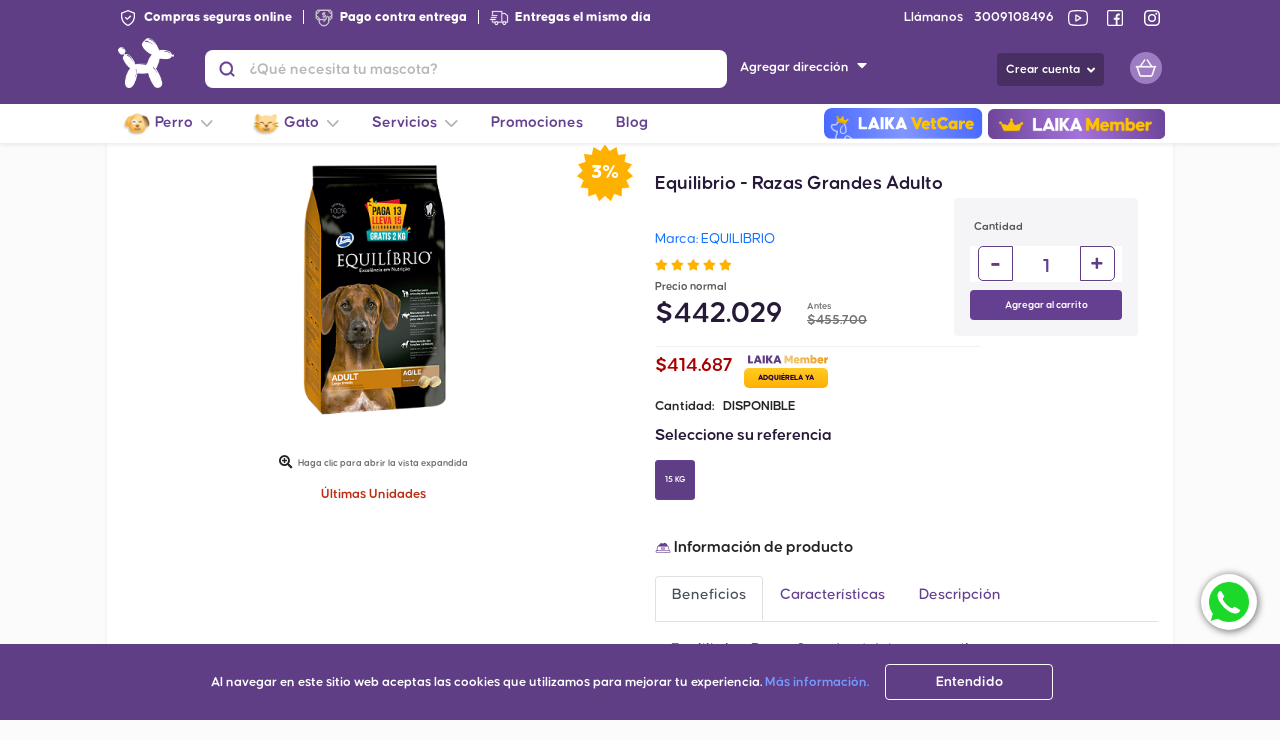

--- FILE ---
content_type: text/html; charset=UTF-8
request_url: https://laika.com.co/product_details/med/equilibrio-razas-grandes-adulto/dog
body_size: 119966
content:
<!DOCTYPE html>
    <html lang="es-CO">
<head>
    <meta charset="UTF-8">
    <meta name="referrer" content="origin" />
    <link rel="preload" href="https://cdnjs.cloudflare.com/ajax/libs/font-awesome/5.11.2/webfonts/fa-solid-900.woff2" as="font" type="font/format" crossorigin>
    <link rel="preload" href="https://cdnjs.cloudflare.com/ajax/libs/font-awesome/5.11.2/webfonts/fa-brands-400.woff2" as="font" type="font/format" crossorigin>
                        <link rel="preload" href="https://laika.com.co/fonts/Airbnb/book/AirbnbCerealBook.otf" as="font" type="font/format" crossorigin>
            
    <meta name="viewport" content="width=device-width, initial-scale=1.0">
    <meta http-equiv="X-UA-Compatible" content="ie=edge"><script type="text/javascript">(window.NREUM||(NREUM={})).init={privacy:{cookies_enabled:true},ajax:{deny_list:["bam.nr-data.net"]},feature_flags:["soft_nav"],distributed_tracing:{enabled:true}};(window.NREUM||(NREUM={})).loader_config={agentID:"1385970061",accountID:"3509680",trustKey:"3509680",xpid:"VwMHWFBbCBABVlBWAQUOX1IB",licenseKey:"NRJS-73bc290661020afb9a5",applicationID:"1214649960",browserID:"1385970061"};;/*! For license information please see nr-loader-spa-1.306.0.min.js.LICENSE.txt */
(()=>{var e,t,r={384:(e,t,r)=>{"use strict";r.d(t,{NT:()=>s,US:()=>u,Zm:()=>a,bQ:()=>d,dV:()=>c,pV:()=>l});var n=r(6154),i=r(1863),o=r(1910);const s={beacon:"bam.nr-data.net",errorBeacon:"bam.nr-data.net"};function a(){return n.gm.NREUM||(n.gm.NREUM={}),void 0===n.gm.newrelic&&(n.gm.newrelic=n.gm.NREUM),n.gm.NREUM}function c(){let e=a();return e.o||(e.o={ST:n.gm.setTimeout,SI:n.gm.setImmediate||n.gm.setInterval,CT:n.gm.clearTimeout,XHR:n.gm.XMLHttpRequest,REQ:n.gm.Request,EV:n.gm.Event,PR:n.gm.Promise,MO:n.gm.MutationObserver,FETCH:n.gm.fetch,WS:n.gm.WebSocket},(0,o.i)(...Object.values(e.o))),e}function d(e,t){let r=a();r.initializedAgents??={},t.initializedAt={ms:(0,i.t)(),date:new Date},r.initializedAgents[e]=t}function u(e,t){a()[e]=t}function l(){return function(){let e=a();const t=e.info||{};e.info={beacon:s.beacon,errorBeacon:s.errorBeacon,...t}}(),function(){let e=a();const t=e.init||{};e.init={...t}}(),c(),function(){let e=a();const t=e.loader_config||{};e.loader_config={...t}}(),a()}},782:(e,t,r)=>{"use strict";r.d(t,{T:()=>n});const n=r(860).K7.pageViewTiming},860:(e,t,r)=>{"use strict";r.d(t,{$J:()=>u,K7:()=>c,P3:()=>d,XX:()=>i,Yy:()=>a,df:()=>o,qY:()=>n,v4:()=>s});const n="events",i="jserrors",o="browser/blobs",s="rum",a="browser/logs",c={ajax:"ajax",genericEvents:"generic_events",jserrors:i,logging:"logging",metrics:"metrics",pageAction:"page_action",pageViewEvent:"page_view_event",pageViewTiming:"page_view_timing",sessionReplay:"session_replay",sessionTrace:"session_trace",softNav:"soft_navigations",spa:"spa"},d={[c.pageViewEvent]:1,[c.pageViewTiming]:2,[c.metrics]:3,[c.jserrors]:4,[c.spa]:5,[c.ajax]:6,[c.sessionTrace]:7,[c.softNav]:8,[c.sessionReplay]:9,[c.logging]:10,[c.genericEvents]:11},u={[c.pageViewEvent]:s,[c.pageViewTiming]:n,[c.ajax]:n,[c.spa]:n,[c.softNav]:n,[c.metrics]:i,[c.jserrors]:i,[c.sessionTrace]:o,[c.sessionReplay]:o,[c.logging]:a,[c.genericEvents]:"ins"}},944:(e,t,r)=>{"use strict";r.d(t,{R:()=>i});var n=r(3241);function i(e,t){"function"==typeof console.debug&&(console.debug("New Relic Warning: https://github.com/newrelic/newrelic-browser-agent/blob/main/docs/warning-codes.md#".concat(e),t),(0,n.W)({agentIdentifier:null,drained:null,type:"data",name:"warn",feature:"warn",data:{code:e,secondary:t}}))}},993:(e,t,r)=>{"use strict";r.d(t,{A$:()=>o,ET:()=>s,TZ:()=>a,p_:()=>i});var n=r(860);const i={ERROR:"ERROR",WARN:"WARN",INFO:"INFO",DEBUG:"DEBUG",TRACE:"TRACE"},o={OFF:0,ERROR:1,WARN:2,INFO:3,DEBUG:4,TRACE:5},s="log",a=n.K7.logging},1687:(e,t,r)=>{"use strict";r.d(t,{Ak:()=>d,Ze:()=>f,x3:()=>u});var n=r(3241),i=r(7836),o=r(3606),s=r(860),a=r(2646);const c={};function d(e,t){const r={staged:!1,priority:s.P3[t]||0};l(e),c[e].get(t)||c[e].set(t,r)}function u(e,t){e&&c[e]&&(c[e].get(t)&&c[e].delete(t),p(e,t,!1),c[e].size&&h(e))}function l(e){if(!e)throw new Error("agentIdentifier required");c[e]||(c[e]=new Map)}function f(e="",t="feature",r=!1){if(l(e),!e||!c[e].get(t)||r)return p(e,t);c[e].get(t).staged=!0,h(e)}function h(e){const t=Array.from(c[e]);t.every(([e,t])=>t.staged)&&(t.sort((e,t)=>e[1].priority-t[1].priority),t.forEach(([t])=>{c[e].delete(t),p(e,t)}))}function p(e,t,r=!0){const s=e?i.ee.get(e):i.ee,c=o.i.handlers;if(!s.aborted&&s.backlog&&c){if((0,n.W)({agentIdentifier:e,type:"lifecycle",name:"drain",feature:t}),r){const e=s.backlog[t],r=c[t];if(r){for(let t=0;e&&t<e.length;++t)g(e[t],r);Object.entries(r).forEach(([e,t])=>{Object.values(t||{}).forEach(t=>{t[0]?.on&&t[0]?.context()instanceof a.y&&t[0].on(e,t[1])})})}}s.isolatedBacklog||delete c[t],s.backlog[t]=null,s.emit("drain-"+t,[])}}function g(e,t){var r=e[1];Object.values(t[r]||{}).forEach(t=>{var r=e[0];if(t[0]===r){var n=t[1],i=e[3],o=e[2];n.apply(i,o)}})}},1741:(e,t,r)=>{"use strict";r.d(t,{W:()=>o});var n=r(944),i=r(4261);class o{#e(e,...t){if(this[e]!==o.prototype[e])return this[e](...t);(0,n.R)(35,e)}addPageAction(e,t){return this.#e(i.hG,e,t)}register(e){return this.#e(i.eY,e)}recordCustomEvent(e,t){return this.#e(i.fF,e,t)}setPageViewName(e,t){return this.#e(i.Fw,e,t)}setCustomAttribute(e,t,r){return this.#e(i.cD,e,t,r)}noticeError(e,t){return this.#e(i.o5,e,t)}setUserId(e){return this.#e(i.Dl,e)}setApplicationVersion(e){return this.#e(i.nb,e)}setErrorHandler(e){return this.#e(i.bt,e)}addRelease(e,t){return this.#e(i.k6,e,t)}log(e,t){return this.#e(i.$9,e,t)}start(){return this.#e(i.d3)}finished(e){return this.#e(i.BL,e)}recordReplay(){return this.#e(i.CH)}pauseReplay(){return this.#e(i.Tb)}addToTrace(e){return this.#e(i.U2,e)}setCurrentRouteName(e){return this.#e(i.PA,e)}interaction(e){return this.#e(i.dT,e)}wrapLogger(e,t,r){return this.#e(i.Wb,e,t,r)}measure(e,t){return this.#e(i.V1,e,t)}consent(e){return this.#e(i.Pv,e)}}},1863:(e,t,r)=>{"use strict";function n(){return Math.floor(performance.now())}r.d(t,{t:()=>n})},1910:(e,t,r)=>{"use strict";r.d(t,{i:()=>o});var n=r(944);const i=new Map;function o(...e){return e.every(e=>{if(i.has(e))return i.get(e);const t="function"==typeof e?e.toString():"",r=t.includes("[native code]"),o=t.includes("nrWrapper");return r||o||(0,n.R)(64,e?.name||t),i.set(e,r),r})}},2555:(e,t,r)=>{"use strict";r.d(t,{D:()=>a,f:()=>s});var n=r(384),i=r(8122);const o={beacon:n.NT.beacon,errorBeacon:n.NT.errorBeacon,licenseKey:void 0,applicationID:void 0,sa:void 0,queueTime:void 0,applicationTime:void 0,ttGuid:void 0,user:void 0,account:void 0,product:void 0,extra:void 0,jsAttributes:{},userAttributes:void 0,atts:void 0,transactionName:void 0,tNamePlain:void 0};function s(e){try{return!!e.licenseKey&&!!e.errorBeacon&&!!e.applicationID}catch(e){return!1}}const a=e=>(0,i.a)(e,o)},2614:(e,t,r)=>{"use strict";r.d(t,{BB:()=>s,H3:()=>n,g:()=>d,iL:()=>c,tS:()=>a,uh:()=>i,wk:()=>o});const n="NRBA",i="SESSION",o=144e5,s=18e5,a={STARTED:"session-started",PAUSE:"session-pause",RESET:"session-reset",RESUME:"session-resume",UPDATE:"session-update"},c={SAME_TAB:"same-tab",CROSS_TAB:"cross-tab"},d={OFF:0,FULL:1,ERROR:2}},2646:(e,t,r)=>{"use strict";r.d(t,{y:()=>n});class n{constructor(e){this.contextId=e}}},2843:(e,t,r)=>{"use strict";r.d(t,{G:()=>o,u:()=>i});var n=r(3878);function i(e,t=!1,r,i){(0,n.DD)("visibilitychange",function(){if(t)return void("hidden"===document.visibilityState&&e());e(document.visibilityState)},r,i)}function o(e,t,r){(0,n.sp)("pagehide",e,t,r)}},3241:(e,t,r)=>{"use strict";r.d(t,{W:()=>o});var n=r(6154);const i="newrelic";function o(e={}){try{n.gm.dispatchEvent(new CustomEvent(i,{detail:e}))}catch(e){}}},3304:(e,t,r)=>{"use strict";r.d(t,{A:()=>o});var n=r(7836);const i=()=>{const e=new WeakSet;return(t,r)=>{if("object"==typeof r&&null!==r){if(e.has(r))return;e.add(r)}return r}};function o(e){try{return JSON.stringify(e,i())??""}catch(e){try{n.ee.emit("internal-error",[e])}catch(e){}return""}}},3333:(e,t,r)=>{"use strict";r.d(t,{$v:()=>u,TZ:()=>n,Xh:()=>c,Zp:()=>i,kd:()=>d,mq:()=>a,nf:()=>s,qN:()=>o});const n=r(860).K7.genericEvents,i=["auxclick","click","copy","keydown","paste","scrollend"],o=["focus","blur"],s=4,a=1e3,c=2e3,d=["PageAction","UserAction","BrowserPerformance"],u={RESOURCES:"experimental.resources",REGISTER:"register"}},3434:(e,t,r)=>{"use strict";r.d(t,{Jt:()=>o,YM:()=>d});var n=r(7836),i=r(5607);const o="nr@original:".concat(i.W),s=50;var a=Object.prototype.hasOwnProperty,c=!1;function d(e,t){return e||(e=n.ee),r.inPlace=function(e,t,n,i,o){n||(n="");const s="-"===n.charAt(0);for(let a=0;a<t.length;a++){const c=t[a],d=e[c];l(d)||(e[c]=r(d,s?c+n:n,i,c,o))}},r.flag=o,r;function r(t,r,n,c,d){return l(t)?t:(r||(r=""),nrWrapper[o]=t,function(e,t,r){if(Object.defineProperty&&Object.keys)try{return Object.keys(e).forEach(function(r){Object.defineProperty(t,r,{get:function(){return e[r]},set:function(t){return e[r]=t,t}})}),t}catch(e){u([e],r)}for(var n in e)a.call(e,n)&&(t[n]=e[n])}(t,nrWrapper,e),nrWrapper);function nrWrapper(){var o,a,l,f;let h;try{a=this,o=[...arguments],l="function"==typeof n?n(o,a):n||{}}catch(t){u([t,"",[o,a,c],l],e)}i(r+"start",[o,a,c],l,d);const p=performance.now();let g;try{return f=t.apply(a,o),g=performance.now(),f}catch(e){throw g=performance.now(),i(r+"err",[o,a,e],l,d),h=e,h}finally{const e=g-p,t={start:p,end:g,duration:e,isLongTask:e>=s,methodName:c,thrownError:h};t.isLongTask&&i("long-task",[t,a],l,d),i(r+"end",[o,a,f],l,d)}}}function i(r,n,i,o){if(!c||t){var s=c;c=!0;try{e.emit(r,n,i,t,o)}catch(t){u([t,r,n,i],e)}c=s}}}function u(e,t){t||(t=n.ee);try{t.emit("internal-error",e)}catch(e){}}function l(e){return!(e&&"function"==typeof e&&e.apply&&!e[o])}},3606:(e,t,r)=>{"use strict";r.d(t,{i:()=>o});var n=r(9908);o.on=s;var i=o.handlers={};function o(e,t,r,o){s(o||n.d,i,e,t,r)}function s(e,t,r,i,o){o||(o="feature"),e||(e=n.d);var s=t[o]=t[o]||{};(s[r]=s[r]||[]).push([e,i])}},3738:(e,t,r)=>{"use strict";r.d(t,{He:()=>i,Kp:()=>a,Lc:()=>d,Rz:()=>u,TZ:()=>n,bD:()=>o,d3:()=>s,jx:()=>l,sl:()=>f,uP:()=>c});const n=r(860).K7.sessionTrace,i="bstResource",o="resource",s="-start",a="-end",c="fn"+s,d="fn"+a,u="pushState",l=1e3,f=3e4},3785:(e,t,r)=>{"use strict";r.d(t,{R:()=>c,b:()=>d});var n=r(9908),i=r(1863),o=r(860),s=r(3969),a=r(993);function c(e,t,r={},c=a.p_.INFO,d=!0,u,l=(0,i.t)()){(0,n.p)(s.xV,["API/logging/".concat(c.toLowerCase(),"/called")],void 0,o.K7.metrics,e),(0,n.p)(a.ET,[l,t,r,c,d,u],void 0,o.K7.logging,e)}function d(e){return"string"==typeof e&&Object.values(a.p_).some(t=>t===e.toUpperCase().trim())}},3878:(e,t,r)=>{"use strict";function n(e,t){return{capture:e,passive:!1,signal:t}}function i(e,t,r=!1,i){window.addEventListener(e,t,n(r,i))}function o(e,t,r=!1,i){document.addEventListener(e,t,n(r,i))}r.d(t,{DD:()=>o,jT:()=>n,sp:()=>i})},3962:(e,t,r)=>{"use strict";r.d(t,{AM:()=>s,O2:()=>l,OV:()=>o,Qu:()=>f,TZ:()=>c,ih:()=>h,pP:()=>a,t1:()=>u,tC:()=>i,wD:()=>d});var n=r(860);const i=["click","keydown","submit"],o="popstate",s="api",a="initialPageLoad",c=n.K7.softNav,d=5e3,u=500,l={INITIAL_PAGE_LOAD:"",ROUTE_CHANGE:1,UNSPECIFIED:2},f={INTERACTION:1,AJAX:2,CUSTOM_END:3,CUSTOM_TRACER:4},h={IP:"in progress",PF:"pending finish",FIN:"finished",CAN:"cancelled"}},3969:(e,t,r)=>{"use strict";r.d(t,{TZ:()=>n,XG:()=>a,rs:()=>i,xV:()=>s,z_:()=>o});const n=r(860).K7.metrics,i="sm",o="cm",s="storeSupportabilityMetrics",a="storeEventMetrics"},4234:(e,t,r)=>{"use strict";r.d(t,{W:()=>o});var n=r(7836),i=r(1687);class o{constructor(e,t){this.agentIdentifier=e,this.ee=n.ee.get(e),this.featureName=t,this.blocked=!1}deregisterDrain(){(0,i.x3)(this.agentIdentifier,this.featureName)}}},4261:(e,t,r)=>{"use strict";r.d(t,{$9:()=>u,BL:()=>c,CH:()=>p,Dl:()=>x,Fw:()=>w,PA:()=>v,Pl:()=>n,Pv:()=>A,Tb:()=>f,U2:()=>s,V1:()=>E,Wb:()=>T,bt:()=>y,cD:()=>b,d3:()=>R,dT:()=>d,eY:()=>g,fF:()=>h,hG:()=>o,hw:()=>i,k6:()=>a,nb:()=>m,o5:()=>l});const n="api-",i=n+"ixn-",o="addPageAction",s="addToTrace",a="addRelease",c="finished",d="interaction",u="log",l="noticeError",f="pauseReplay",h="recordCustomEvent",p="recordReplay",g="register",m="setApplicationVersion",v="setCurrentRouteName",b="setCustomAttribute",y="setErrorHandler",w="setPageViewName",x="setUserId",R="start",T="wrapLogger",E="measure",A="consent"},4387:(e,t,r)=>{"use strict";function n(e={}){return!(!e.id||!e.name)}function i(e){return"string"==typeof e&&e.trim().length<501||"number"==typeof e}function o(e,t){if(2!==t?.harvestEndpointVersion)return{};const r=t.agentRef.runtime.appMetadata.agents[0].entityGuid;return n(e)?{"source.id":e.id,"source.name":e.name,"source.type":e.type,"parent.id":e.parent?.id||r}:{"entity.guid":r,appId:t.agentRef.info.applicationID}}r.d(t,{Ux:()=>o,c7:()=>n,yo:()=>i})},5205:(e,t,r)=>{"use strict";r.d(t,{j:()=>_});var n=r(384),i=r(1741);var o=r(2555),s=r(3333);const a=e=>{if(!e||"string"!=typeof e)return!1;try{document.createDocumentFragment().querySelector(e)}catch{return!1}return!0};var c=r(2614),d=r(944),u=r(8122);const l="[data-nr-mask]",f=e=>(0,u.a)(e,(()=>{const e={feature_flags:[],experimental:{allow_registered_children:!1,resources:!1},mask_selector:"*",block_selector:"[data-nr-block]",mask_input_options:{color:!1,date:!1,"datetime-local":!1,email:!1,month:!1,number:!1,range:!1,search:!1,tel:!1,text:!1,time:!1,url:!1,week:!1,textarea:!1,select:!1,password:!0}};return{ajax:{deny_list:void 0,block_internal:!0,enabled:!0,autoStart:!0},api:{get allow_registered_children(){return e.feature_flags.includes(s.$v.REGISTER)||e.experimental.allow_registered_children},set allow_registered_children(t){e.experimental.allow_registered_children=t},duplicate_registered_data:!1},browser_consent_mode:{enabled:!1},distributed_tracing:{enabled:void 0,exclude_newrelic_header:void 0,cors_use_newrelic_header:void 0,cors_use_tracecontext_headers:void 0,allowed_origins:void 0},get feature_flags(){return e.feature_flags},set feature_flags(t){e.feature_flags=t},generic_events:{enabled:!0,autoStart:!0},harvest:{interval:30},jserrors:{enabled:!0,autoStart:!0},logging:{enabled:!0,autoStart:!0},metrics:{enabled:!0,autoStart:!0},obfuscate:void 0,page_action:{enabled:!0},page_view_event:{enabled:!0,autoStart:!0},page_view_timing:{enabled:!0,autoStart:!0},performance:{capture_marks:!1,capture_measures:!1,capture_detail:!0,resources:{get enabled(){return e.feature_flags.includes(s.$v.RESOURCES)||e.experimental.resources},set enabled(t){e.experimental.resources=t},asset_types:[],first_party_domains:[],ignore_newrelic:!0}},privacy:{cookies_enabled:!0},proxy:{assets:void 0,beacon:void 0},session:{expiresMs:c.wk,inactiveMs:c.BB},session_replay:{autoStart:!0,enabled:!1,preload:!1,sampling_rate:10,error_sampling_rate:100,collect_fonts:!1,inline_images:!1,fix_stylesheets:!0,mask_all_inputs:!0,get mask_text_selector(){return e.mask_selector},set mask_text_selector(t){a(t)?e.mask_selector="".concat(t,",").concat(l):""===t||null===t?e.mask_selector=l:(0,d.R)(5,t)},get block_class(){return"nr-block"},get ignore_class(){return"nr-ignore"},get mask_text_class(){return"nr-mask"},get block_selector(){return e.block_selector},set block_selector(t){a(t)?e.block_selector+=",".concat(t):""!==t&&(0,d.R)(6,t)},get mask_input_options(){return e.mask_input_options},set mask_input_options(t){t&&"object"==typeof t?e.mask_input_options={...t,password:!0}:(0,d.R)(7,t)}},session_trace:{enabled:!0,autoStart:!0},soft_navigations:{enabled:!0,autoStart:!0},spa:{enabled:!0,autoStart:!0},ssl:void 0,user_actions:{enabled:!0,elementAttributes:["id","className","tagName","type"]}}})());var h=r(6154),p=r(9324);let g=0;const m={buildEnv:p.F3,distMethod:p.Xs,version:p.xv,originTime:h.WN},v={consented:!1},b={appMetadata:{},get consented(){return this.session?.state?.consent||v.consented},set consented(e){v.consented=e},customTransaction:void 0,denyList:void 0,disabled:!1,harvester:void 0,isolatedBacklog:!1,isRecording:!1,loaderType:void 0,maxBytes:3e4,obfuscator:void 0,onerror:void 0,ptid:void 0,releaseIds:{},session:void 0,timeKeeper:void 0,registeredEntities:[],jsAttributesMetadata:{bytes:0},get harvestCount(){return++g}},y=e=>{const t=(0,u.a)(e,b),r=Object.keys(m).reduce((e,t)=>(e[t]={value:m[t],writable:!1,configurable:!0,enumerable:!0},e),{});return Object.defineProperties(t,r)};var w=r(5701);const x=e=>{const t=e.startsWith("http");e+="/",r.p=t?e:"https://"+e};var R=r(7836),T=r(3241);const E={accountID:void 0,trustKey:void 0,agentID:void 0,licenseKey:void 0,applicationID:void 0,xpid:void 0},A=e=>(0,u.a)(e,E),S=new Set;function _(e,t={},r,s){let{init:a,info:c,loader_config:d,runtime:u={},exposed:l=!0}=t;if(!c){const e=(0,n.pV)();a=e.init,c=e.info,d=e.loader_config}e.init=f(a||{}),e.loader_config=A(d||{}),c.jsAttributes??={},h.bv&&(c.jsAttributes.isWorker=!0),e.info=(0,o.D)(c);const p=e.init,g=[c.beacon,c.errorBeacon];S.has(e.agentIdentifier)||(p.proxy.assets&&(x(p.proxy.assets),g.push(p.proxy.assets)),p.proxy.beacon&&g.push(p.proxy.beacon),e.beacons=[...g],function(e){const t=(0,n.pV)();Object.getOwnPropertyNames(i.W.prototype).forEach(r=>{const n=i.W.prototype[r];if("function"!=typeof n||"constructor"===n)return;let o=t[r];e[r]&&!1!==e.exposed&&"micro-agent"!==e.runtime?.loaderType&&(t[r]=(...t)=>{const n=e[r](...t);return o?o(...t):n})})}(e),(0,n.US)("activatedFeatures",w.B),e.runSoftNavOverSpa&&=!0===p.soft_navigations.enabled&&p.feature_flags.includes("soft_nav")),u.denyList=[...p.ajax.deny_list||[],...p.ajax.block_internal?g:[]],u.ptid=e.agentIdentifier,u.loaderType=r,e.runtime=y(u),S.has(e.agentIdentifier)||(e.ee=R.ee.get(e.agentIdentifier),e.exposed=l,(0,T.W)({agentIdentifier:e.agentIdentifier,drained:!!w.B?.[e.agentIdentifier],type:"lifecycle",name:"initialize",feature:void 0,data:e.config})),S.add(e.agentIdentifier)}},5270:(e,t,r)=>{"use strict";r.d(t,{Aw:()=>s,SR:()=>o,rF:()=>a});var n=r(384),i=r(7767);function o(e){return!!(0,n.dV)().o.MO&&(0,i.V)(e)&&!0===e?.session_trace.enabled}function s(e){return!0===e?.session_replay.preload&&o(e)}function a(e,t){try{if("string"==typeof t?.type){if("password"===t.type.toLowerCase())return"*".repeat(e?.length||0);if(void 0!==t?.dataset?.nrUnmask||t?.classList?.contains("nr-unmask"))return e}}catch(e){}return"string"==typeof e?e.replace(/[\S]/g,"*"):"*".repeat(e?.length||0)}},5289:(e,t,r)=>{"use strict";r.d(t,{GG:()=>s,Qr:()=>c,sB:()=>a});var n=r(3878),i=r(6389);function o(){return"undefined"==typeof document||"complete"===document.readyState}function s(e,t){if(o())return e();const r=(0,i.J)(e),s=setInterval(()=>{o()&&(clearInterval(s),r())},500);(0,n.sp)("load",r,t)}function a(e){if(o())return e();(0,n.DD)("DOMContentLoaded",e)}function c(e){if(o())return e();(0,n.sp)("popstate",e)}},5607:(e,t,r)=>{"use strict";r.d(t,{W:()=>n});const n=(0,r(9566).bz)()},5701:(e,t,r)=>{"use strict";r.d(t,{B:()=>o,t:()=>s});var n=r(3241);const i=new Set,o={};function s(e,t){const r=t.agentIdentifier;o[r]??={},e&&"object"==typeof e&&(i.has(r)||(t.ee.emit("rumresp",[e]),o[r]=e,i.add(r),(0,n.W)({agentIdentifier:r,loaded:!0,drained:!0,type:"lifecycle",name:"load",feature:void 0,data:e})))}},6154:(e,t,r)=>{"use strict";r.d(t,{A4:()=>a,OF:()=>u,RI:()=>i,WN:()=>h,bv:()=>o,eN:()=>p,gm:()=>s,lR:()=>f,m:()=>d,mw:()=>c,sb:()=>l});var n=r(1863);const i="undefined"!=typeof window&&!!window.document,o="undefined"!=typeof WorkerGlobalScope&&("undefined"!=typeof self&&self instanceof WorkerGlobalScope&&self.navigator instanceof WorkerNavigator||"undefined"!=typeof globalThis&&globalThis instanceof WorkerGlobalScope&&globalThis.navigator instanceof WorkerNavigator),s=i?window:"undefined"!=typeof WorkerGlobalScope&&("undefined"!=typeof self&&self instanceof WorkerGlobalScope&&self||"undefined"!=typeof globalThis&&globalThis instanceof WorkerGlobalScope&&globalThis),a="complete"===s?.document?.readyState,c=Boolean("hidden"===s?.document?.visibilityState),d=""+s?.location,u=/iPad|iPhone|iPod/.test(s.navigator?.userAgent),l=u&&"undefined"==typeof SharedWorker,f=(()=>{const e=s.navigator?.userAgent?.match(/Firefox[/\s](\d+\.\d+)/);return Array.isArray(e)&&e.length>=2?+e[1]:0})(),h=Date.now()-(0,n.t)(),p=()=>"undefined"!=typeof PerformanceNavigationTiming&&s?.performance?.getEntriesByType("navigation")?.[0]?.responseStart},6344:(e,t,r)=>{"use strict";r.d(t,{BB:()=>u,Qb:()=>l,TZ:()=>i,Ug:()=>s,Vh:()=>o,_s:()=>a,bc:()=>d,yP:()=>c});var n=r(2614);const i=r(860).K7.sessionReplay,o="errorDuringReplay",s=.12,a={DomContentLoaded:0,Load:1,FullSnapshot:2,IncrementalSnapshot:3,Meta:4,Custom:5},c={[n.g.ERROR]:15e3,[n.g.FULL]:3e5,[n.g.OFF]:0},d={RESET:{message:"Session was reset",sm:"Reset"},IMPORT:{message:"Recorder failed to import",sm:"Import"},TOO_MANY:{message:"429: Too Many Requests",sm:"Too-Many"},TOO_BIG:{message:"Payload was too large",sm:"Too-Big"},CROSS_TAB:{message:"Session Entity was set to OFF on another tab",sm:"Cross-Tab"},ENTITLEMENTS:{message:"Session Replay is not allowed and will not be started",sm:"Entitlement"}},u=5e3,l={API:"api",RESUME:"resume",SWITCH_TO_FULL:"switchToFull",INITIALIZE:"initialize",PRELOAD:"preload"}},6389:(e,t,r)=>{"use strict";function n(e,t=500,r={}){const n=r?.leading||!1;let i;return(...r)=>{n&&void 0===i&&(e.apply(this,r),i=setTimeout(()=>{i=clearTimeout(i)},t)),n||(clearTimeout(i),i=setTimeout(()=>{e.apply(this,r)},t))}}function i(e){let t=!1;return(...r)=>{t||(t=!0,e.apply(this,r))}}r.d(t,{J:()=>i,s:()=>n})},6630:(e,t,r)=>{"use strict";r.d(t,{T:()=>n});const n=r(860).K7.pageViewEvent},6774:(e,t,r)=>{"use strict";r.d(t,{T:()=>n});const n=r(860).K7.jserrors},7295:(e,t,r)=>{"use strict";r.d(t,{Xv:()=>s,gX:()=>i,iW:()=>o});var n=[];function i(e){if(!e||o(e))return!1;if(0===n.length)return!0;for(var t=0;t<n.length;t++){var r=n[t];if("*"===r.hostname)return!1;if(a(r.hostname,e.hostname)&&c(r.pathname,e.pathname))return!1}return!0}function o(e){return void 0===e.hostname}function s(e){if(n=[],e&&e.length)for(var t=0;t<e.length;t++){let r=e[t];if(!r)continue;0===r.indexOf("http://")?r=r.substring(7):0===r.indexOf("https://")&&(r=r.substring(8));const i=r.indexOf("/");let o,s;i>0?(o=r.substring(0,i),s=r.substring(i)):(o=r,s="");let[a]=o.split(":");n.push({hostname:a,pathname:s})}}function a(e,t){return!(e.length>t.length)&&t.indexOf(e)===t.length-e.length}function c(e,t){return 0===e.indexOf("/")&&(e=e.substring(1)),0===t.indexOf("/")&&(t=t.substring(1)),""===e||e===t}},7378:(e,t,r)=>{"use strict";r.d(t,{$p:()=>R,BR:()=>b,Kp:()=>x,L3:()=>y,Lc:()=>c,NC:()=>o,SG:()=>u,TZ:()=>i,U6:()=>p,UT:()=>m,d3:()=>w,dT:()=>f,e5:()=>E,gx:()=>v,l9:()=>l,oW:()=>h,op:()=>g,rw:()=>d,tH:()=>A,uP:()=>a,wW:()=>T,xq:()=>s});var n=r(384);const i=r(860).K7.spa,o=["click","submit","keypress","keydown","keyup","change"],s=999,a="fn-start",c="fn-end",d="cb-start",u="api-ixn-",l="remaining",f="interaction",h="spaNode",p="jsonpNode",g="fetch-start",m="fetch-done",v="fetch-body-",b="jsonp-end",y=(0,n.dV)().o.ST,w="-start",x="-end",R="-body",T="cb"+x,E="jsTime",A="fetch"},7485:(e,t,r)=>{"use strict";r.d(t,{D:()=>i});var n=r(6154);function i(e){if(0===(e||"").indexOf("data:"))return{protocol:"data"};try{const t=new URL(e,location.href),r={port:t.port,hostname:t.hostname,pathname:t.pathname,search:t.search,protocol:t.protocol.slice(0,t.protocol.indexOf(":")),sameOrigin:t.protocol===n.gm?.location?.protocol&&t.host===n.gm?.location?.host};return r.port&&""!==r.port||("http:"===t.protocol&&(r.port="80"),"https:"===t.protocol&&(r.port="443")),r.pathname&&""!==r.pathname?r.pathname.startsWith("/")||(r.pathname="/".concat(r.pathname)):r.pathname="/",r}catch(e){return{}}}},7699:(e,t,r)=>{"use strict";r.d(t,{It:()=>o,KC:()=>a,No:()=>i,qh:()=>s});var n=r(860);const i=16e3,o=1e6,s="SESSION_ERROR",a={[n.K7.logging]:!0,[n.K7.genericEvents]:!1,[n.K7.jserrors]:!1,[n.K7.ajax]:!1}},7767:(e,t,r)=>{"use strict";r.d(t,{V:()=>i});var n=r(6154);const i=e=>n.RI&&!0===e?.privacy.cookies_enabled},7836:(e,t,r)=>{"use strict";r.d(t,{P:()=>a,ee:()=>c});var n=r(384),i=r(8990),o=r(2646),s=r(5607);const a="nr@context:".concat(s.W),c=function e(t,r){var n={},s={},u={},l=!1;try{l=16===r.length&&d.initializedAgents?.[r]?.runtime.isolatedBacklog}catch(e){}var f={on:p,addEventListener:p,removeEventListener:function(e,t){var r=n[e];if(!r)return;for(var i=0;i<r.length;i++)r[i]===t&&r.splice(i,1)},emit:function(e,r,n,i,o){!1!==o&&(o=!0);if(c.aborted&&!i)return;t&&o&&t.emit(e,r,n);var a=h(n);g(e).forEach(e=>{e.apply(a,r)});var d=v()[s[e]];d&&d.push([f,e,r,a]);return a},get:m,listeners:g,context:h,buffer:function(e,t){const r=v();if(t=t||"feature",f.aborted)return;Object.entries(e||{}).forEach(([e,n])=>{s[n]=t,t in r||(r[t]=[])})},abort:function(){f._aborted=!0,Object.keys(f.backlog).forEach(e=>{delete f.backlog[e]})},isBuffering:function(e){return!!v()[s[e]]},debugId:r,backlog:l?{}:t&&"object"==typeof t.backlog?t.backlog:{},isolatedBacklog:l};return Object.defineProperty(f,"aborted",{get:()=>{let e=f._aborted||!1;return e||(t&&(e=t.aborted),e)}}),f;function h(e){return e&&e instanceof o.y?e:e?(0,i.I)(e,a,()=>new o.y(a)):new o.y(a)}function p(e,t){n[e]=g(e).concat(t)}function g(e){return n[e]||[]}function m(t){return u[t]=u[t]||e(f,t)}function v(){return f.backlog}}(void 0,"globalEE"),d=(0,n.Zm)();d.ee||(d.ee=c)},8122:(e,t,r)=>{"use strict";r.d(t,{a:()=>i});var n=r(944);function i(e,t){try{if(!e||"object"!=typeof e)return(0,n.R)(3);if(!t||"object"!=typeof t)return(0,n.R)(4);const r=Object.create(Object.getPrototypeOf(t),Object.getOwnPropertyDescriptors(t)),o=0===Object.keys(r).length?e:r;for(let s in o)if(void 0!==e[s])try{if(null===e[s]){r[s]=null;continue}Array.isArray(e[s])&&Array.isArray(t[s])?r[s]=Array.from(new Set([...e[s],...t[s]])):"object"==typeof e[s]&&"object"==typeof t[s]?r[s]=i(e[s],t[s]):r[s]=e[s]}catch(e){r[s]||(0,n.R)(1,e)}return r}catch(e){(0,n.R)(2,e)}}},8139:(e,t,r)=>{"use strict";r.d(t,{u:()=>f});var n=r(7836),i=r(3434),o=r(8990),s=r(6154);const a={},c=s.gm.XMLHttpRequest,d="addEventListener",u="removeEventListener",l="nr@wrapped:".concat(n.P);function f(e){var t=function(e){return(e||n.ee).get("events")}(e);if(a[t.debugId]++)return t;a[t.debugId]=1;var r=(0,i.YM)(t,!0);function f(e){r.inPlace(e,[d,u],"-",p)}function p(e,t){return e[1]}return"getPrototypeOf"in Object&&(s.RI&&h(document,f),c&&h(c.prototype,f),h(s.gm,f)),t.on(d+"-start",function(e,t){var n=e[1];if(null!==n&&("function"==typeof n||"object"==typeof n)&&"newrelic"!==e[0]){var i=(0,o.I)(n,l,function(){var e={object:function(){if("function"!=typeof n.handleEvent)return;return n.handleEvent.apply(n,arguments)},function:n}[typeof n];return e?r(e,"fn-",null,e.name||"anonymous"):n});this.wrapped=e[1]=i}}),t.on(u+"-start",function(e){e[1]=this.wrapped||e[1]}),t}function h(e,t,...r){let n=e;for(;"object"==typeof n&&!Object.prototype.hasOwnProperty.call(n,d);)n=Object.getPrototypeOf(n);n&&t(n,...r)}},8374:(e,t,r)=>{r.nc=(()=>{try{return document?.currentScript?.nonce}catch(e){}return""})()},8990:(e,t,r)=>{"use strict";r.d(t,{I:()=>i});var n=Object.prototype.hasOwnProperty;function i(e,t,r){if(n.call(e,t))return e[t];var i=r();if(Object.defineProperty&&Object.keys)try{return Object.defineProperty(e,t,{value:i,writable:!0,enumerable:!1}),i}catch(e){}return e[t]=i,i}},9300:(e,t,r)=>{"use strict";r.d(t,{T:()=>n});const n=r(860).K7.ajax},9324:(e,t,r)=>{"use strict";r.d(t,{AJ:()=>s,F3:()=>i,Xs:()=>o,Yq:()=>a,xv:()=>n});const n="1.306.0",i="PROD",o="CDN",s="@newrelic/rrweb",a="1.0.1"},9566:(e,t,r)=>{"use strict";r.d(t,{LA:()=>a,ZF:()=>c,bz:()=>s,el:()=>d});var n=r(6154);const i="xxxxxxxx-xxxx-4xxx-yxxx-xxxxxxxxxxxx";function o(e,t){return e?15&e[t]:16*Math.random()|0}function s(){const e=n.gm?.crypto||n.gm?.msCrypto;let t,r=0;return e&&e.getRandomValues&&(t=e.getRandomValues(new Uint8Array(30))),i.split("").map(e=>"x"===e?o(t,r++).toString(16):"y"===e?(3&o()|8).toString(16):e).join("")}function a(e){const t=n.gm?.crypto||n.gm?.msCrypto;let r,i=0;t&&t.getRandomValues&&(r=t.getRandomValues(new Uint8Array(e)));const s=[];for(var a=0;a<e;a++)s.push(o(r,i++).toString(16));return s.join("")}function c(){return a(16)}function d(){return a(32)}},9908:(e,t,r)=>{"use strict";r.d(t,{d:()=>n,p:()=>i});var n=r(7836).ee.get("handle");function i(e,t,r,i,o){o?(o.buffer([e],i),o.emit(e,t,r)):(n.buffer([e],i),n.emit(e,t,r))}}},n={};function i(e){var t=n[e];if(void 0!==t)return t.exports;var o=n[e]={exports:{}};return r[e](o,o.exports,i),o.exports}i.m=r,i.d=(e,t)=>{for(var r in t)i.o(t,r)&&!i.o(e,r)&&Object.defineProperty(e,r,{enumerable:!0,get:t[r]})},i.f={},i.e=e=>Promise.all(Object.keys(i.f).reduce((t,r)=>(i.f[r](e,t),t),[])),i.u=e=>({212:"nr-spa-compressor",249:"nr-spa-recorder",478:"nr-spa"}[e]+"-1.306.0.min.js"),i.o=(e,t)=>Object.prototype.hasOwnProperty.call(e,t),e={},t="NRBA-1.306.0.PROD:",i.l=(r,n,o,s)=>{if(e[r])e[r].push(n);else{var a,c;if(void 0!==o)for(var d=document.getElementsByTagName("script"),u=0;u<d.length;u++){var l=d[u];if(l.getAttribute("src")==r||l.getAttribute("data-webpack")==t+o){a=l;break}}if(!a){c=!0;var f={478:"sha512-aOsrvCAZ97m4mi9/Q4P4Dl7seaB7sOFJOs8qmPK71B7CWoc9bXc5a5319PV5PSQ3SmEq++JW0qpaiKWV7MTLEg==",249:"sha512-nPxm1wa+eWrD9VPj39BAOPa200tURpQREipOlSDpePq/R8Y4hd4lO6tDy6C/6jm/J54CUHnLYeGyLZ/GIlo7gg==",212:"sha512-zcA2FBsG3fy6K+G9+4J1T2M6AmHuICGsq35BrGWu1rmRJwYBUqdOhAAxJkXYpoBy/9vKZ7LBcGpOEjABpjEWCQ=="};(a=document.createElement("script")).charset="utf-8",i.nc&&a.setAttribute("nonce",i.nc),a.setAttribute("data-webpack",t+o),a.src=r,0!==a.src.indexOf(window.location.origin+"/")&&(a.crossOrigin="anonymous"),f[s]&&(a.integrity=f[s])}e[r]=[n];var h=(t,n)=>{a.onerror=a.onload=null,clearTimeout(p);var i=e[r];if(delete e[r],a.parentNode&&a.parentNode.removeChild(a),i&&i.forEach(e=>e(n)),t)return t(n)},p=setTimeout(h.bind(null,void 0,{type:"timeout",target:a}),12e4);a.onerror=h.bind(null,a.onerror),a.onload=h.bind(null,a.onload),c&&document.head.appendChild(a)}},i.r=e=>{"undefined"!=typeof Symbol&&Symbol.toStringTag&&Object.defineProperty(e,Symbol.toStringTag,{value:"Module"}),Object.defineProperty(e,"__esModule",{value:!0})},i.p="https://js-agent.newrelic.com/",(()=>{var e={38:0,788:0};i.f.j=(t,r)=>{var n=i.o(e,t)?e[t]:void 0;if(0!==n)if(n)r.push(n[2]);else{var o=new Promise((r,i)=>n=e[t]=[r,i]);r.push(n[2]=o);var s=i.p+i.u(t),a=new Error;i.l(s,r=>{if(i.o(e,t)&&(0!==(n=e[t])&&(e[t]=void 0),n)){var o=r&&("load"===r.type?"missing":r.type),s=r&&r.target&&r.target.src;a.message="Loading chunk "+t+" failed: ("+o+": "+s+")",a.name="ChunkLoadError",a.type=o,a.request=s,n[1](a)}},"chunk-"+t,t)}};var t=(t,r)=>{var n,o,[s,a,c]=r,d=0;if(s.some(t=>0!==e[t])){for(n in a)i.o(a,n)&&(i.m[n]=a[n]);if(c)c(i)}for(t&&t(r);d<s.length;d++)o=s[d],i.o(e,o)&&e[o]&&e[o][0](),e[o]=0},r=self["webpackChunk:NRBA-1.306.0.PROD"]=self["webpackChunk:NRBA-1.306.0.PROD"]||[];r.forEach(t.bind(null,0)),r.push=t.bind(null,r.push.bind(r))})(),(()=>{"use strict";i(8374);var e=i(9566),t=i(1741);class r extends t.W{agentIdentifier=(0,e.LA)(16)}var n=i(860);const o=Object.values(n.K7);var s=i(5205);var a=i(9908),c=i(1863),d=i(4261),u=i(3241),l=i(944),f=i(5701),h=i(3969);function p(e,t,i,o){const s=o||i;!s||s[e]&&s[e]!==r.prototype[e]||(s[e]=function(){(0,a.p)(h.xV,["API/"+e+"/called"],void 0,n.K7.metrics,i.ee),(0,u.W)({agentIdentifier:i.agentIdentifier,drained:!!f.B?.[i.agentIdentifier],type:"data",name:"api",feature:d.Pl+e,data:{}});try{return t.apply(this,arguments)}catch(e){(0,l.R)(23,e)}})}function g(e,t,r,n,i){const o=e.info;null===r?delete o.jsAttributes[t]:o.jsAttributes[t]=r,(i||null===r)&&(0,a.p)(d.Pl+n,[(0,c.t)(),t,r],void 0,"session",e.ee)}var m=i(1687),v=i(4234),b=i(5289),y=i(6154),w=i(5270),x=i(7767),R=i(6389),T=i(7699);class E extends v.W{constructor(e,t){super(e.agentIdentifier,t),this.agentRef=e,this.abortHandler=void 0,this.featAggregate=void 0,this.loadedSuccessfully=void 0,this.onAggregateImported=new Promise(e=>{this.loadedSuccessfully=e}),this.deferred=Promise.resolve(),!1===e.init[this.featureName].autoStart?this.deferred=new Promise((t,r)=>{this.ee.on("manual-start-all",(0,R.J)(()=>{(0,m.Ak)(e.agentIdentifier,this.featureName),t()}))}):(0,m.Ak)(e.agentIdentifier,t)}importAggregator(e,t,r={}){if(this.featAggregate)return;const n=async()=>{let n;await this.deferred;try{if((0,x.V)(e.init)){const{setupAgentSession:t}=await i.e(478).then(i.bind(i,8766));n=t(e)}}catch(e){(0,l.R)(20,e),this.ee.emit("internal-error",[e]),(0,a.p)(T.qh,[e],void 0,this.featureName,this.ee)}try{if(!this.#t(this.featureName,n,e.init))return(0,m.Ze)(this.agentIdentifier,this.featureName),void this.loadedSuccessfully(!1);const{Aggregate:i}=await t();this.featAggregate=new i(e,r),e.runtime.harvester.initializedAggregates.push(this.featAggregate),this.loadedSuccessfully(!0)}catch(e){(0,l.R)(34,e),this.abortHandler?.(),(0,m.Ze)(this.agentIdentifier,this.featureName,!0),this.loadedSuccessfully(!1),this.ee&&this.ee.abort()}};y.RI?(0,b.GG)(()=>n(),!0):n()}#t(e,t,r){if(this.blocked)return!1;switch(e){case n.K7.sessionReplay:return(0,w.SR)(r)&&!!t;case n.K7.sessionTrace:return!!t;default:return!0}}}var A=i(6630),S=i(2614);class _ extends E{static featureName=A.T;constructor(e){var t;super(e,A.T),this.setupInspectionEvents(e.agentIdentifier),t=e,p(d.Fw,function(e,r){"string"==typeof e&&("/"!==e.charAt(0)&&(e="/"+e),t.runtime.customTransaction=(r||"http://custom.transaction")+e,(0,a.p)(d.Pl+d.Fw,[(0,c.t)()],void 0,void 0,t.ee))},t),this.importAggregator(e,()=>i.e(478).then(i.bind(i,2467)))}setupInspectionEvents(e){const t=(t,r)=>{t&&(0,u.W)({agentIdentifier:e,timeStamp:t.timeStamp,loaded:"complete"===t.target.readyState,type:"window",name:r,data:t.target.location+""})};(0,b.sB)(e=>{t(e,"DOMContentLoaded")}),(0,b.GG)(e=>{t(e,"load")}),(0,b.Qr)(e=>{t(e,"navigate")}),this.ee.on(S.tS.UPDATE,(t,r)=>{(0,u.W)({agentIdentifier:e,type:"lifecycle",name:"session",data:r})})}}var O=i(384);var N=i(2843),I=i(782);class P extends E{static featureName=I.T;constructor(e){super(e,I.T),y.RI&&((0,N.u)(()=>(0,a.p)("docHidden",[(0,c.t)()],void 0,I.T,this.ee),!0),(0,N.G)(()=>(0,a.p)("winPagehide",[(0,c.t)()],void 0,I.T,this.ee)),this.importAggregator(e,()=>i.e(478).then(i.bind(i,9917))))}}class j extends E{static featureName=h.TZ;constructor(e){super(e,h.TZ),y.RI&&document.addEventListener("securitypolicyviolation",e=>{(0,a.p)(h.xV,["Generic/CSPViolation/Detected"],void 0,this.featureName,this.ee)}),this.importAggregator(e,()=>i.e(478).then(i.bind(i,6555)))}}var k=i(6774),C=i(3878),D=i(3304);class L{constructor(e,t,r,n,i){this.name="UncaughtError",this.message="string"==typeof e?e:(0,D.A)(e),this.sourceURL=t,this.line=r,this.column=n,this.__newrelic=i}}function M(e){return K(e)?e:new L(void 0!==e?.message?e.message:e,e?.filename||e?.sourceURL,e?.lineno||e?.line,e?.colno||e?.col,e?.__newrelic,e?.cause)}function H(e){const t="Unhandled Promise Rejection: ";if(!e?.reason)return;if(K(e.reason)){try{e.reason.message.startsWith(t)||(e.reason.message=t+e.reason.message)}catch(e){}return M(e.reason)}const r=M(e.reason);return(r.message||"").startsWith(t)||(r.message=t+r.message),r}function B(e){if(e.error instanceof SyntaxError&&!/:\d+$/.test(e.error.stack?.trim())){const t=new L(e.message,e.filename,e.lineno,e.colno,e.error.__newrelic,e.cause);return t.name=SyntaxError.name,t}return K(e.error)?e.error:M(e)}function K(e){return e instanceof Error&&!!e.stack}function W(e,t,r,i,o=(0,c.t)()){"string"==typeof e&&(e=new Error(e)),(0,a.p)("err",[e,o,!1,t,r.runtime.isRecording,void 0,i],void 0,n.K7.jserrors,r.ee),(0,a.p)("uaErr",[],void 0,n.K7.genericEvents,r.ee)}var U=i(4387),F=i(993),V=i(3785);function G(e,{customAttributes:t={},level:r=F.p_.INFO}={},n,i,o=(0,c.t)()){(0,V.R)(n.ee,e,t,r,!1,i,o)}function z(e,t,r,i,o=(0,c.t)()){(0,a.p)(d.Pl+d.hG,[o,e,t,i],void 0,n.K7.genericEvents,r.ee)}function Z(e,t,r,i,o=(0,c.t)()){const{start:s,end:u,customAttributes:f}=t||{},h={customAttributes:f||{}};if("object"!=typeof h.customAttributes||"string"!=typeof e||0===e.length)return void(0,l.R)(57);const p=(e,t)=>null==e?t:"number"==typeof e?e:e instanceof PerformanceMark?e.startTime:Number.NaN;if(h.start=p(s,0),h.end=p(u,o),Number.isNaN(h.start)||Number.isNaN(h.end))(0,l.R)(57);else{if(h.duration=h.end-h.start,!(h.duration<0))return(0,a.p)(d.Pl+d.V1,[h,e,i],void 0,n.K7.genericEvents,r.ee),h;(0,l.R)(58)}}function q(e,t={},r,i,o=(0,c.t)()){(0,a.p)(d.Pl+d.fF,[o,e,t,i],void 0,n.K7.genericEvents,r.ee)}function X(e){p(d.eY,function(t){return Y(e,t)},e)}function Y(e,t,r){const i={};(0,l.R)(54,"newrelic.register"),t||={},t.type="MFE",t.licenseKey||=e.info.licenseKey,t.blocked=!1,t.parent=r||{};let o=()=>{};const s=e.runtime.registeredEntities,d=s.find(({metadata:{target:{id:e,name:r}}})=>e===t.id);if(d)return d.metadata.target.name!==t.name&&(d.metadata.target.name=t.name),d;const u=e=>{t.blocked=!0,o=e};e.init.api.allow_registered_children||u((0,R.J)(()=>(0,l.R)(55))),(0,U.c7)(t)||u((0,R.J)(()=>(0,l.R)(48,t))),(0,U.yo)(t.id)&&(0,U.yo)(t.name)||u((0,R.J)(()=>(0,l.R)(48,t)));const f={addPageAction:(r,n={})=>m(z,[r,{...i,...n},e],t),log:(r,n={})=>m(G,[r,{...n,customAttributes:{...i,...n.customAttributes||{}}},e],t),measure:(r,n={})=>m(Z,[r,{...n,customAttributes:{...i,...n.customAttributes||{}}},e],t),noticeError:(r,n={})=>m(W,[r,{...i,...n},e],t),register:(t={})=>m(Y,[e,t],f.metadata.target),recordCustomEvent:(r,n={})=>m(q,[r,{...i,...n},e],t),setApplicationVersion:e=>g("application.version",e),setCustomAttribute:(e,t)=>g(e,t),setUserId:e=>g("enduser.id",e),metadata:{customAttributes:i,target:t}},p=()=>(t.blocked&&o(),t.blocked);p()||s.push(f);const g=(e,t)=>{p()||(i[e]=t)},m=(t,r,i)=>{if(p())return;const o=(0,c.t)();(0,a.p)(h.xV,["API/register/".concat(t.name,"/called")],void 0,n.K7.metrics,e.ee);try{return e.init.api.duplicate_registered_data&&"register"!==t.name&&t(...r,void 0,o),t(...r,i,o)}catch(e){(0,l.R)(50,e)}};return f}class J extends E{static featureName=k.T;constructor(e){var t;super(e,k.T),t=e,p(d.o5,(e,r)=>W(e,r,t),t),function(e){p(d.bt,function(t){e.runtime.onerror=t},e)}(e),function(e){let t=0;p(d.k6,function(e,r){++t>10||(this.runtime.releaseIds[e.slice(-200)]=(""+r).slice(-200))},e)}(e),X(e);try{this.removeOnAbort=new AbortController}catch(e){}this.ee.on("internal-error",(t,r)=>{this.abortHandler&&(0,a.p)("ierr",[M(t),(0,c.t)(),!0,{},e.runtime.isRecording,r],void 0,this.featureName,this.ee)}),y.gm.addEventListener("unhandledrejection",t=>{this.abortHandler&&(0,a.p)("err",[H(t),(0,c.t)(),!1,{unhandledPromiseRejection:1},e.runtime.isRecording],void 0,this.featureName,this.ee)},(0,C.jT)(!1,this.removeOnAbort?.signal)),y.gm.addEventListener("error",t=>{this.abortHandler&&(0,a.p)("err",[B(t),(0,c.t)(),!1,{},e.runtime.isRecording],void 0,this.featureName,this.ee)},(0,C.jT)(!1,this.removeOnAbort?.signal)),this.abortHandler=this.#r,this.importAggregator(e,()=>i.e(478).then(i.bind(i,2176)))}#r(){this.removeOnAbort?.abort(),this.abortHandler=void 0}}var Q=i(8990);let ee=1;function te(e){const t=typeof e;return!e||"object"!==t&&"function"!==t?-1:e===y.gm?0:(0,Q.I)(e,"nr@id",function(){return ee++})}function re(e){if("string"==typeof e&&e.length)return e.length;if("object"==typeof e){if("undefined"!=typeof ArrayBuffer&&e instanceof ArrayBuffer&&e.byteLength)return e.byteLength;if("undefined"!=typeof Blob&&e instanceof Blob&&e.size)return e.size;if(!("undefined"!=typeof FormData&&e instanceof FormData))try{return(0,D.A)(e).length}catch(e){return}}}var ne=i(8139),ie=i(7836),oe=i(3434);const se={},ae=["open","send"];function ce(e){var t=e||ie.ee;const r=function(e){return(e||ie.ee).get("xhr")}(t);if(void 0===y.gm.XMLHttpRequest)return r;if(se[r.debugId]++)return r;se[r.debugId]=1,(0,ne.u)(t);var n=(0,oe.YM)(r),i=y.gm.XMLHttpRequest,o=y.gm.MutationObserver,s=y.gm.Promise,a=y.gm.setInterval,c="readystatechange",d=["onload","onerror","onabort","onloadstart","onloadend","onprogress","ontimeout"],u=[],f=y.gm.XMLHttpRequest=function(e){const t=new i(e),o=r.context(t);try{r.emit("new-xhr",[t],o),t.addEventListener(c,(s=o,function(){var e=this;e.readyState>3&&!s.resolved&&(s.resolved=!0,r.emit("xhr-resolved",[],e)),n.inPlace(e,d,"fn-",b)}),(0,C.jT)(!1))}catch(e){(0,l.R)(15,e);try{r.emit("internal-error",[e])}catch(e){}}var s;return t};function h(e,t){n.inPlace(t,["onreadystatechange"],"fn-",b)}if(function(e,t){for(var r in e)t[r]=e[r]}(i,f),f.prototype=i.prototype,n.inPlace(f.prototype,ae,"-xhr-",b),r.on("send-xhr-start",function(e,t){h(e,t),function(e){u.push(e),o&&(p?p.then(v):a?a(v):(g=-g,m.data=g))}(t)}),r.on("open-xhr-start",h),o){var p=s&&s.resolve();if(!a&&!s){var g=1,m=document.createTextNode(g);new o(v).observe(m,{characterData:!0})}}else t.on("fn-end",function(e){e[0]&&e[0].type===c||v()});function v(){for(var e=0;e<u.length;e++)h(0,u[e]);u.length&&(u=[])}function b(e,t){return t}return r}var de="fetch-",ue=de+"body-",le=["arrayBuffer","blob","json","text","formData"],fe=y.gm.Request,he=y.gm.Response,pe="prototype";const ge={};function me(e){const t=function(e){return(e||ie.ee).get("fetch")}(e);if(!(fe&&he&&y.gm.fetch))return t;if(ge[t.debugId]++)return t;function r(e,r,n){var i=e[r];"function"==typeof i&&(e[r]=function(){var e,r=[...arguments],o={};t.emit(n+"before-start",[r],o),o[ie.P]&&o[ie.P].dt&&(e=o[ie.P].dt);var s=i.apply(this,r);return t.emit(n+"start",[r,e],s),s.then(function(e){return t.emit(n+"end",[null,e],s),e},function(e){throw t.emit(n+"end",[e],s),e})})}return ge[t.debugId]=1,le.forEach(e=>{r(fe[pe],e,ue),r(he[pe],e,ue)}),r(y.gm,"fetch",de),t.on(de+"end",function(e,r){var n=this;if(r){var i=r.headers.get("content-length");null!==i&&(n.rxSize=i),t.emit(de+"done",[null,r],n)}else t.emit(de+"done",[e],n)}),t}var ve=i(7485);class be{constructor(e){this.agentRef=e}generateTracePayload(t){const r=this.agentRef.loader_config;if(!this.shouldGenerateTrace(t)||!r)return null;var n=(r.accountID||"").toString()||null,i=(r.agentID||"").toString()||null,o=(r.trustKey||"").toString()||null;if(!n||!i)return null;var s=(0,e.ZF)(),a=(0,e.el)(),c=Date.now(),d={spanId:s,traceId:a,timestamp:c};return(t.sameOrigin||this.isAllowedOrigin(t)&&this.useTraceContextHeadersForCors())&&(d.traceContextParentHeader=this.generateTraceContextParentHeader(s,a),d.traceContextStateHeader=this.generateTraceContextStateHeader(s,c,n,i,o)),(t.sameOrigin&&!this.excludeNewrelicHeader()||!t.sameOrigin&&this.isAllowedOrigin(t)&&this.useNewrelicHeaderForCors())&&(d.newrelicHeader=this.generateTraceHeader(s,a,c,n,i,o)),d}generateTraceContextParentHeader(e,t){return"00-"+t+"-"+e+"-01"}generateTraceContextStateHeader(e,t,r,n,i){return i+"@nr=0-1-"+r+"-"+n+"-"+e+"----"+t}generateTraceHeader(e,t,r,n,i,o){if(!("function"==typeof y.gm?.btoa))return null;var s={v:[0,1],d:{ty:"Browser",ac:n,ap:i,id:e,tr:t,ti:r}};return o&&n!==o&&(s.d.tk=o),btoa((0,D.A)(s))}shouldGenerateTrace(e){return this.agentRef.init?.distributed_tracing?.enabled&&this.isAllowedOrigin(e)}isAllowedOrigin(e){var t=!1;const r=this.agentRef.init?.distributed_tracing;if(e.sameOrigin)t=!0;else if(r?.allowed_origins instanceof Array)for(var n=0;n<r.allowed_origins.length;n++){var i=(0,ve.D)(r.allowed_origins[n]);if(e.hostname===i.hostname&&e.protocol===i.protocol&&e.port===i.port){t=!0;break}}return t}excludeNewrelicHeader(){var e=this.agentRef.init?.distributed_tracing;return!!e&&!!e.exclude_newrelic_header}useNewrelicHeaderForCors(){var e=this.agentRef.init?.distributed_tracing;return!!e&&!1!==e.cors_use_newrelic_header}useTraceContextHeadersForCors(){var e=this.agentRef.init?.distributed_tracing;return!!e&&!!e.cors_use_tracecontext_headers}}var ye=i(9300),we=i(7295);function xe(e){return"string"==typeof e?e:e instanceof(0,O.dV)().o.REQ?e.url:y.gm?.URL&&e instanceof URL?e.href:void 0}var Re=["load","error","abort","timeout"],Te=Re.length,Ee=(0,O.dV)().o.REQ,Ae=(0,O.dV)().o.XHR;const Se="X-NewRelic-App-Data";class _e extends E{static featureName=ye.T;constructor(e){super(e,ye.T),this.dt=new be(e),this.handler=(e,t,r,n)=>(0,a.p)(e,t,r,n,this.ee);try{const e={xmlhttprequest:"xhr",fetch:"fetch",beacon:"beacon"};y.gm?.performance?.getEntriesByType("resource").forEach(t=>{if(t.initiatorType in e&&0!==t.responseStatus){const r={status:t.responseStatus},i={rxSize:t.transferSize,duration:Math.floor(t.duration),cbTime:0};Oe(r,t.name),this.handler("xhr",[r,i,t.startTime,t.responseEnd,e[t.initiatorType]],void 0,n.K7.ajax)}})}catch(e){}me(this.ee),ce(this.ee),function(e,t,r,i){function o(e){var t=this;t.totalCbs=0,t.called=0,t.cbTime=0,t.end=E,t.ended=!1,t.xhrGuids={},t.lastSize=null,t.loadCaptureCalled=!1,t.params=this.params||{},t.metrics=this.metrics||{},t.latestLongtaskEnd=0,e.addEventListener("load",function(r){A(t,e)},(0,C.jT)(!1)),y.lR||e.addEventListener("progress",function(e){t.lastSize=e.loaded},(0,C.jT)(!1))}function s(e){this.params={method:e[0]},Oe(this,e[1]),this.metrics={}}function d(t,r){e.loader_config.xpid&&this.sameOrigin&&r.setRequestHeader("X-NewRelic-ID",e.loader_config.xpid);var n=i.generateTracePayload(this.parsedOrigin);if(n){var o=!1;n.newrelicHeader&&(r.setRequestHeader("newrelic",n.newrelicHeader),o=!0),n.traceContextParentHeader&&(r.setRequestHeader("traceparent",n.traceContextParentHeader),n.traceContextStateHeader&&r.setRequestHeader("tracestate",n.traceContextStateHeader),o=!0),o&&(this.dt=n)}}function u(e,r){var n=this.metrics,i=e[0],o=this;if(n&&i){var s=re(i);s&&(n.txSize=s)}this.startTime=(0,c.t)(),this.body=i,this.listener=function(e){try{"abort"!==e.type||o.loadCaptureCalled||(o.params.aborted=!0),("load"!==e.type||o.called===o.totalCbs&&(o.onloadCalled||"function"!=typeof r.onload)&&"function"==typeof o.end)&&o.end(r)}catch(e){try{t.emit("internal-error",[e])}catch(e){}}};for(var a=0;a<Te;a++)r.addEventListener(Re[a],this.listener,(0,C.jT)(!1))}function l(e,t,r){this.cbTime+=e,t?this.onloadCalled=!0:this.called+=1,this.called!==this.totalCbs||!this.onloadCalled&&"function"==typeof r.onload||"function"!=typeof this.end||this.end(r)}function f(e,t){var r=""+te(e)+!!t;this.xhrGuids&&!this.xhrGuids[r]&&(this.xhrGuids[r]=!0,this.totalCbs+=1)}function p(e,t){var r=""+te(e)+!!t;this.xhrGuids&&this.xhrGuids[r]&&(delete this.xhrGuids[r],this.totalCbs-=1)}function g(){this.endTime=(0,c.t)()}function m(e,r){r instanceof Ae&&"load"===e[0]&&t.emit("xhr-load-added",[e[1],e[2]],r)}function v(e,r){r instanceof Ae&&"load"===e[0]&&t.emit("xhr-load-removed",[e[1],e[2]],r)}function b(e,t,r){t instanceof Ae&&("onload"===r&&(this.onload=!0),("load"===(e[0]&&e[0].type)||this.onload)&&(this.xhrCbStart=(0,c.t)()))}function w(e,r){this.xhrCbStart&&t.emit("xhr-cb-time",[(0,c.t)()-this.xhrCbStart,this.onload,r],r)}function x(e){var t,r=e[1]||{};if("string"==typeof e[0]?0===(t=e[0]).length&&y.RI&&(t=""+y.gm.location.href):e[0]&&e[0].url?t=e[0].url:y.gm?.URL&&e[0]&&e[0]instanceof URL?t=e[0].href:"function"==typeof e[0].toString&&(t=e[0].toString()),"string"==typeof t&&0!==t.length){t&&(this.parsedOrigin=(0,ve.D)(t),this.sameOrigin=this.parsedOrigin.sameOrigin);var n=i.generateTracePayload(this.parsedOrigin);if(n&&(n.newrelicHeader||n.traceContextParentHeader))if(e[0]&&e[0].headers)a(e[0].headers,n)&&(this.dt=n);else{var o={};for(var s in r)o[s]=r[s];o.headers=new Headers(r.headers||{}),a(o.headers,n)&&(this.dt=n),e.length>1?e[1]=o:e.push(o)}}function a(e,t){var r=!1;return t.newrelicHeader&&(e.set("newrelic",t.newrelicHeader),r=!0),t.traceContextParentHeader&&(e.set("traceparent",t.traceContextParentHeader),t.traceContextStateHeader&&e.set("tracestate",t.traceContextStateHeader),r=!0),r}}function R(e,t){this.params={},this.metrics={},this.startTime=(0,c.t)(),this.dt=t,e.length>=1&&(this.target=e[0]),e.length>=2&&(this.opts=e[1]);var r=this.opts||{},n=this.target;Oe(this,xe(n));var i=(""+(n&&n instanceof Ee&&n.method||r.method||"GET")).toUpperCase();this.params.method=i,this.body=r.body,this.txSize=re(r.body)||0}function T(e,t){if(this.endTime=(0,c.t)(),this.params||(this.params={}),(0,we.iW)(this.params))return;let i;this.params.status=t?t.status:0,"string"==typeof this.rxSize&&this.rxSize.length>0&&(i=+this.rxSize);const o={txSize:this.txSize,rxSize:i,duration:(0,c.t)()-this.startTime};r("xhr",[this.params,o,this.startTime,this.endTime,"fetch"],this,n.K7.ajax)}function E(e){const t=this.params,i=this.metrics;if(!this.ended){this.ended=!0;for(let t=0;t<Te;t++)e.removeEventListener(Re[t],this.listener,!1);t.aborted||(0,we.iW)(t)||(i.duration=(0,c.t)()-this.startTime,this.loadCaptureCalled||4!==e.readyState?null==t.status&&(t.status=0):A(this,e),i.cbTime=this.cbTime,r("xhr",[t,i,this.startTime,this.endTime,"xhr"],this,n.K7.ajax))}}function A(e,r){e.params.status=r.status;var i=function(e,t){var r=e.responseType;return"json"===r&&null!==t?t:"arraybuffer"===r||"blob"===r||"json"===r?re(e.response):"text"===r||""===r||void 0===r?re(e.responseText):void 0}(r,e.lastSize);if(i&&(e.metrics.rxSize=i),e.sameOrigin&&r.getAllResponseHeaders().indexOf(Se)>=0){var o=r.getResponseHeader(Se);o&&((0,a.p)(h.rs,["Ajax/CrossApplicationTracing/Header/Seen"],void 0,n.K7.metrics,t),e.params.cat=o.split(", ").pop())}e.loadCaptureCalled=!0}t.on("new-xhr",o),t.on("open-xhr-start",s),t.on("open-xhr-end",d),t.on("send-xhr-start",u),t.on("xhr-cb-time",l),t.on("xhr-load-added",f),t.on("xhr-load-removed",p),t.on("xhr-resolved",g),t.on("addEventListener-end",m),t.on("removeEventListener-end",v),t.on("fn-end",w),t.on("fetch-before-start",x),t.on("fetch-start",R),t.on("fn-start",b),t.on("fetch-done",T)}(e,this.ee,this.handler,this.dt),this.importAggregator(e,()=>i.e(478).then(i.bind(i,3845)))}}function Oe(e,t){var r=(0,ve.D)(t),n=e.params||e;n.hostname=r.hostname,n.port=r.port,n.protocol=r.protocol,n.host=r.hostname+":"+r.port,n.pathname=r.pathname,e.parsedOrigin=r,e.sameOrigin=r.sameOrigin}const Ne={},Ie=["pushState","replaceState"];function Pe(e){const t=function(e){return(e||ie.ee).get("history")}(e);return!y.RI||Ne[t.debugId]++||(Ne[t.debugId]=1,(0,oe.YM)(t).inPlace(window.history,Ie,"-")),t}var je=i(3738);function ke(e){p(d.BL,function(t=Date.now()){const r=t-y.WN;r<0&&(0,l.R)(62,t),(0,a.p)(h.XG,[d.BL,{time:r}],void 0,n.K7.metrics,e.ee),e.addToTrace({name:d.BL,start:t,origin:"nr"}),(0,a.p)(d.Pl+d.hG,[r,d.BL],void 0,n.K7.genericEvents,e.ee)},e)}const{He:Ce,bD:De,d3:Le,Kp:Me,TZ:He,Lc:Be,uP:Ke,Rz:We}=je;class Ue extends E{static featureName=He;constructor(e){var t;super(e,He),t=e,p(d.U2,function(e){if(!(e&&"object"==typeof e&&e.name&&e.start))return;const r={n:e.name,s:e.start-y.WN,e:(e.end||e.start)-y.WN,o:e.origin||"",t:"api"};r.s<0||r.e<0||r.e<r.s?(0,l.R)(61,{start:r.s,end:r.e}):(0,a.p)("bstApi",[r],void 0,n.K7.sessionTrace,t.ee)},t),ke(e);if(!(0,x.V)(e.init))return void this.deregisterDrain();const r=this.ee;let o;Pe(r),this.eventsEE=(0,ne.u)(r),this.eventsEE.on(Ke,function(e,t){this.bstStart=(0,c.t)()}),this.eventsEE.on(Be,function(e,t){(0,a.p)("bst",[e[0],t,this.bstStart,(0,c.t)()],void 0,n.K7.sessionTrace,r)}),r.on(We+Le,function(e){this.time=(0,c.t)(),this.startPath=location.pathname+location.hash}),r.on(We+Me,function(e){(0,a.p)("bstHist",[location.pathname+location.hash,this.startPath,this.time],void 0,n.K7.sessionTrace,r)});try{o=new PerformanceObserver(e=>{const t=e.getEntries();(0,a.p)(Ce,[t],void 0,n.K7.sessionTrace,r)}),o.observe({type:De,buffered:!0})}catch(e){}this.importAggregator(e,()=>i.e(478).then(i.bind(i,6974)),{resourceObserver:o})}}var Fe=i(6344);class Ve extends E{static featureName=Fe.TZ;#n;recorder;constructor(e){var t;let r;super(e,Fe.TZ),t=e,p(d.CH,function(){(0,a.p)(d.CH,[],void 0,n.K7.sessionReplay,t.ee)},t),function(e){p(d.Tb,function(){(0,a.p)(d.Tb,[],void 0,n.K7.sessionReplay,e.ee)},e)}(e);try{r=JSON.parse(localStorage.getItem("".concat(S.H3,"_").concat(S.uh)))}catch(e){}(0,w.SR)(e.init)&&this.ee.on(d.CH,()=>this.#i()),this.#o(r)&&this.importRecorder().then(e=>{e.startRecording(Fe.Qb.PRELOAD,r?.sessionReplayMode)}),this.importAggregator(this.agentRef,()=>i.e(478).then(i.bind(i,6167)),this),this.ee.on("err",e=>{this.blocked||this.agentRef.runtime.isRecording&&(this.errorNoticed=!0,(0,a.p)(Fe.Vh,[e],void 0,this.featureName,this.ee))})}#o(e){return e&&(e.sessionReplayMode===S.g.FULL||e.sessionReplayMode===S.g.ERROR)||(0,w.Aw)(this.agentRef.init)}importRecorder(){return this.recorder?Promise.resolve(this.recorder):(this.#n??=Promise.all([i.e(478),i.e(249)]).then(i.bind(i,4866)).then(({Recorder:e})=>(this.recorder=new e(this),this.recorder)).catch(e=>{throw this.ee.emit("internal-error",[e]),this.blocked=!0,e}),this.#n)}#i(){this.blocked||(this.featAggregate?this.featAggregate.mode!==S.g.FULL&&this.featAggregate.initializeRecording(S.g.FULL,!0,Fe.Qb.API):this.importRecorder().then(()=>{this.recorder.startRecording(Fe.Qb.API,S.g.FULL)}))}}var Ge=i(3962);function ze(e){const t=e.ee.get("tracer");function r(){}p(d.dT,function(e){return(new r).get("object"==typeof e?e:{})},e);const i=r.prototype={createTracer:function(r,i){var o={},s=this,u="function"==typeof i;return(0,a.p)(h.xV,["API/createTracer/called"],void 0,n.K7.metrics,e.ee),e.runSoftNavOverSpa||(0,a.p)(d.hw+"tracer",[(0,c.t)(),r,o],s,n.K7.spa,e.ee),function(){if(t.emit((u?"":"no-")+"fn-start",[(0,c.t)(),s,u],o),u)try{return i.apply(this,arguments)}catch(e){const r="string"==typeof e?new Error(e):e;throw t.emit("fn-err",[arguments,this,r],o),r}finally{t.emit("fn-end",[(0,c.t)()],o)}}}};["actionText","setName","setAttribute","save","ignore","onEnd","getContext","end","get"].forEach(t=>{p.apply(this,[t,function(){return(0,a.p)(d.hw+t,[(0,c.t)(),...arguments],this,e.runSoftNavOverSpa?n.K7.softNav:n.K7.spa,e.ee),this},e,i])}),p(d.PA,function(){e.runSoftNavOverSpa?(0,a.p)(d.hw+"routeName",[performance.now(),...arguments],void 0,n.K7.softNav,e.ee):(0,a.p)(d.Pl+"routeName",[(0,c.t)(),...arguments],this,n.K7.spa,e.ee)},e)}class Ze extends E{static featureName=Ge.TZ;constructor(e){if(super(e,Ge.TZ),ze(e),!y.RI||!(0,O.dV)().o.MO)return;const t=Pe(this.ee);try{this.removeOnAbort=new AbortController}catch(e){}Ge.tC.forEach(e=>{(0,C.sp)(e,e=>{s(e)},!0,this.removeOnAbort?.signal)});const r=()=>(0,a.p)("newURL",[(0,c.t)(),""+window.location],void 0,this.featureName,this.ee);t.on("pushState-end",r),t.on("replaceState-end",r),(0,C.sp)(Ge.OV,e=>{s(e),(0,a.p)("newURL",[e.timeStamp,""+window.location],void 0,this.featureName,this.ee)},!0,this.removeOnAbort?.signal);let n=!1;const o=new((0,O.dV)().o.MO)((e,t)=>{n||(n=!0,requestAnimationFrame(()=>{(0,a.p)("newDom",[(0,c.t)()],void 0,this.featureName,this.ee),n=!1}))}),s=(0,R.s)(e=>{"loading"!==document.readyState&&((0,a.p)("newUIEvent",[e],void 0,this.featureName,this.ee),o.observe(document.body,{attributes:!0,childList:!0,subtree:!0,characterData:!0}))},100,{leading:!0});this.abortHandler=function(){this.removeOnAbort?.abort(),o.disconnect(),this.abortHandler=void 0},this.importAggregator(e,()=>i.e(478).then(i.bind(i,4393)),{domObserver:o})}}var qe=i(7378);const Xe={},Ye=["appendChild","insertBefore","replaceChild"];function Je(e){const t=function(e){return(e||ie.ee).get("jsonp")}(e);if(!y.RI||Xe[t.debugId])return t;Xe[t.debugId]=!0;var r=(0,oe.YM)(t),n=/[?&](?:callback|cb)=([^&#]+)/,i=/(.*)\.([^.]+)/,o=/^(\w+)(\.|$)(.*)$/;function s(e,t){if(!e)return t;const r=e.match(o),n=r[1];return s(r[3],t[n])}return r.inPlace(Node.prototype,Ye,"dom-"),t.on("dom-start",function(e){!function(e){if(!e||"string"!=typeof e.nodeName||"script"!==e.nodeName.toLowerCase())return;if("function"!=typeof e.addEventListener)return;var o=(a=e.src,c=a.match(n),c?c[1]:null);var a,c;if(!o)return;var d=function(e){var t=e.match(i);if(t&&t.length>=3)return{key:t[2],parent:s(t[1],window)};return{key:e,parent:window}}(o);if("function"!=typeof d.parent[d.key])return;var u={};function l(){t.emit("jsonp-end",[],u),e.removeEventListener("load",l,(0,C.jT)(!1)),e.removeEventListener("error",f,(0,C.jT)(!1))}function f(){t.emit("jsonp-error",[],u),t.emit("jsonp-end",[],u),e.removeEventListener("load",l,(0,C.jT)(!1)),e.removeEventListener("error",f,(0,C.jT)(!1))}r.inPlace(d.parent,[d.key],"cb-",u),e.addEventListener("load",l,(0,C.jT)(!1)),e.addEventListener("error",f,(0,C.jT)(!1)),t.emit("new-jsonp",[e.src],u)}(e[0])}),t}const $e={};function Qe(e){const t=function(e){return(e||ie.ee).get("promise")}(e);if($e[t.debugId])return t;$e[t.debugId]=!0;var r=t.context,n=(0,oe.YM)(t),i=y.gm.Promise;return i&&function(){function e(r){var o=t.context(),s=n(r,"executor-",o,null,!1);const a=Reflect.construct(i,[s],e);return t.context(a).getCtx=function(){return o},a}y.gm.Promise=e,Object.defineProperty(e,"name",{value:"Promise"}),e.toString=function(){return i.toString()},Object.setPrototypeOf(e,i),["all","race"].forEach(function(r){const n=i[r];e[r]=function(e){let i=!1;[...e||[]].forEach(e=>{this.resolve(e).then(s("all"===r),s(!1))});const o=n.apply(this,arguments);return o;function s(e){return function(){t.emit("propagate",[null,!i],o,!1,!1),i=i||!e}}}}),["resolve","reject"].forEach(function(r){const n=i[r];e[r]=function(e){const r=n.apply(this,arguments);return e!==r&&t.emit("propagate",[e,!0],r,!1,!1),r}}),e.prototype=i.prototype;const o=i.prototype.then;i.prototype.then=function(...e){var i=this,s=r(i);s.promise=i,e[0]=n(e[0],"cb-",s,null,!1),e[1]=n(e[1],"cb-",s,null,!1);const a=o.apply(this,e);return s.nextPromise=a,t.emit("propagate",[i,!0],a,!1,!1),a},i.prototype.then[oe.Jt]=o,t.on("executor-start",function(e){e[0]=n(e[0],"resolve-",this,null,!1),e[1]=n(e[1],"resolve-",this,null,!1)}),t.on("executor-err",function(e,t,r){e[1](r)}),t.on("cb-end",function(e,r,n){t.emit("propagate",[n,!0],this.nextPromise,!1,!1)}),t.on("propagate",function(e,r,n){if(!this.getCtx||r){const r=this,n=e instanceof Promise?t.context(e):null;let i;this.getCtx=function(){return i||(i=n&&n!==r?"function"==typeof n.getCtx?n.getCtx():n:r,i)}}})}(),t}const et={},tt="setTimeout",rt="setInterval",nt="clearTimeout",it="-start",ot=[tt,"setImmediate",rt,nt,"clearImmediate"];function st(e){const t=function(e){return(e||ie.ee).get("timer")}(e);if(et[t.debugId]++)return t;et[t.debugId]=1;var r=(0,oe.YM)(t);return r.inPlace(y.gm,ot.slice(0,2),tt+"-"),r.inPlace(y.gm,ot.slice(2,3),rt+"-"),r.inPlace(y.gm,ot.slice(3),nt+"-"),t.on(rt+it,function(e,t,n){e[0]=r(e[0],"fn-",null,n)}),t.on(tt+it,function(e,t,n){this.method=n,this.timerDuration=isNaN(e[1])?0:+e[1],e[0]=r(e[0],"fn-",this,n)}),t}const at={};function ct(e){const t=function(e){return(e||ie.ee).get("mutation")}(e);if(!y.RI||at[t.debugId])return t;at[t.debugId]=!0;var r=(0,oe.YM)(t),n=y.gm.MutationObserver;return n&&(window.MutationObserver=function(e){return this instanceof n?new n(r(e,"fn-")):n.apply(this,arguments)},MutationObserver.prototype=n.prototype),t}const{TZ:dt,d3:ut,Kp:lt,$p:ft,wW:ht,e5:pt,tH:gt,uP:mt,rw:vt,Lc:bt}=qe;class yt extends E{static featureName=dt;constructor(e){if(super(e,dt),ze(e),!y.RI)return;try{this.removeOnAbort=new AbortController}catch(e){}let t,r=0;const n=this.ee.get("tracer"),o=Je(this.ee),s=Qe(this.ee),d=st(this.ee),u=ce(this.ee),l=this.ee.get("events"),f=me(this.ee),h=Pe(this.ee),p=ct(this.ee);function g(e,t){h.emit("newURL",[""+window.location,t])}function m(){r++,t=window.location.hash,this[mt]=(0,c.t)()}function v(){r--,window.location.hash!==t&&g(0,!0);var e=(0,c.t)();this[pt]=~~this[pt]+e-this[mt],this[bt]=e}function w(e,t){e.on(t,function(){this[t]=(0,c.t)()})}this.ee.on(mt,m),s.on(vt,m),o.on(vt,m),this.ee.on(bt,v),s.on(ht,v),o.on(ht,v),this.ee.on("fn-err",(...t)=>{t[2]?.__newrelic?.[e.agentIdentifier]||(0,a.p)("function-err",[...t],void 0,this.featureName,this.ee)}),this.ee.buffer([mt,bt,"xhr-resolved"],this.featureName),l.buffer([mt],this.featureName),d.buffer(["setTimeout"+lt,"clearTimeout"+ut,mt],this.featureName),u.buffer([mt,"new-xhr","send-xhr"+ut],this.featureName),f.buffer([gt+ut,gt+"-done",gt+ft+ut,gt+ft+lt],this.featureName),h.buffer(["newURL"],this.featureName),p.buffer([mt],this.featureName),s.buffer(["propagate",vt,ht,"executor-err","resolve"+ut],this.featureName),n.buffer([mt,"no-"+mt],this.featureName),o.buffer(["new-jsonp","cb-start","jsonp-error","jsonp-end"],this.featureName),w(f,gt+ut),w(f,gt+"-done"),w(o,"new-jsonp"),w(o,"jsonp-end"),w(o,"cb-start"),h.on("pushState-end",g),h.on("replaceState-end",g),(0,b.GG)(()=>{l.emit(mt,[[{type:"load"}],window],void 0,!0)}),window.addEventListener("hashchange",g,(0,C.jT)(!0,this.removeOnAbort?.signal)),window.addEventListener("load",g,(0,C.jT)(!0,this.removeOnAbort?.signal)),window.addEventListener("popstate",function(){g(0,r>1)},(0,C.jT)(!0,this.removeOnAbort?.signal)),this.abortHandler=this.#r,this.importAggregator(e,()=>i.e(478).then(i.bind(i,5592)))}#r(){this.removeOnAbort?.abort(),this.abortHandler=void 0}}var wt=i(3333);const xt={},Rt=new Set;function Tt(e){return"string"==typeof e?{type:"string",size:(new TextEncoder).encode(e).length}:e instanceof ArrayBuffer?{type:"ArrayBuffer",size:e.byteLength}:e instanceof Blob?{type:"Blob",size:e.size}:e instanceof DataView?{type:"DataView",size:e.byteLength}:ArrayBuffer.isView(e)?{type:"TypedArray",size:e.byteLength}:{type:"unknown",size:0}}class Et{constructor(t,r){this.timestamp=(0,c.t)(),this.currentUrl=window.location.href,this.socketId=(0,e.LA)(8),this.requestedUrl=t,this.requestedProtocols=Array.isArray(r)?r.join(","):r||"",this.openedAt=void 0,this.protocol=void 0,this.extensions=void 0,this.binaryType=void 0,this.messageOrigin=void 0,this.messageCount=void 0,this.messageBytes=void 0,this.messageBytesMin=void 0,this.messageBytesMax=void 0,this.messageTypes=void 0,this.sendCount=void 0,this.sendBytes=void 0,this.sendBytesMin=void 0,this.sendBytesMax=void 0,this.sendTypes=void 0,this.closedAt=void 0,this.closeCode=void 0,this.closeReason=void 0,this.closeWasClean=void 0,this.connectedDuration=void 0,this.hasErrors=void 0}}class At extends E{static featureName=wt.TZ;constructor(e){super(e,wt.TZ);const t=e.init.feature_flags.includes("websockets"),r=[e.init.page_action.enabled,e.init.performance.capture_marks,e.init.performance.capture_measures,e.init.performance.resources.enabled,e.init.user_actions.enabled,t];var o;let s,u;if(o=e,p(d.hG,(e,t)=>z(e,t,o),o),function(e){p(d.fF,(t,r)=>q(t,r,e),e)}(e),ke(e),X(e),function(e){p(d.V1,(t,r)=>Z(t,r,e),e)}(e),t&&(u=function(e){if(!(0,O.dV)().o.WS)return e;const t=e.get("websockets");if(xt[t.debugId]++)return t;xt[t.debugId]=1,(0,N.G)(()=>{const e=(0,c.t)();Rt.forEach(r=>{r.nrData.closedAt=e,r.nrData.closeCode=1001,r.nrData.closeReason="Page navigating away",r.nrData.closeWasClean=!1,r.nrData.openedAt&&(r.nrData.connectedDuration=e-r.nrData.openedAt),t.emit("ws",[r.nrData],r)})});class r extends WebSocket{static name="WebSocket";static toString(){return"function WebSocket() { [native code] }"}toString(){return"[object WebSocket]"}get[Symbol.toStringTag](){return r.name}#s(e){(e.__newrelic??={}).socketId=this.nrData.socketId,this.nrData.hasErrors??=!0}constructor(...e){super(...e),this.nrData=new Et(e[0],e[1]),this.addEventListener("open",()=>{this.nrData.openedAt=(0,c.t)(),["protocol","extensions","binaryType"].forEach(e=>{this.nrData[e]=this[e]}),Rt.add(this)}),this.addEventListener("message",e=>{const{type:t,size:r}=Tt(e.data);this.nrData.messageOrigin??=e.origin,this.nrData.messageCount=(this.nrData.messageCount??0)+1,this.nrData.messageBytes=(this.nrData.messageBytes??0)+r,this.nrData.messageBytesMin=Math.min(this.nrData.messageBytesMin??1/0,r),this.nrData.messageBytesMax=Math.max(this.nrData.messageBytesMax??0,r),(this.nrData.messageTypes??"").includes(t)||(this.nrData.messageTypes=this.nrData.messageTypes?"".concat(this.nrData.messageTypes,",").concat(t):t)}),this.addEventListener("close",e=>{this.nrData.closedAt=(0,c.t)(),this.nrData.closeCode=e.code,this.nrData.closeReason=e.reason,this.nrData.closeWasClean=e.wasClean,this.nrData.connectedDuration=this.nrData.closedAt-this.nrData.openedAt,Rt.delete(this),t.emit("ws",[this.nrData],this)})}addEventListener(e,t,...r){const n=this,i="function"==typeof t?function(...e){try{return t.apply(this,e)}catch(e){throw n.#s(e),e}}:t?.handleEvent?{handleEvent:function(...e){try{return t.handleEvent.apply(t,e)}catch(e){throw n.#s(e),e}}}:t;return super.addEventListener(e,i,...r)}send(e){if(this.readyState===WebSocket.OPEN){const{type:t,size:r}=Tt(e);this.nrData.sendCount=(this.nrData.sendCount??0)+1,this.nrData.sendBytes=(this.nrData.sendBytes??0)+r,this.nrData.sendBytesMin=Math.min(this.nrData.sendBytesMin??1/0,r),this.nrData.sendBytesMax=Math.max(this.nrData.sendBytesMax??0,r),(this.nrData.sendTypes??"").includes(t)||(this.nrData.sendTypes=this.nrData.sendTypes?"".concat(this.nrData.sendTypes,",").concat(t):t)}try{return super.send(e)}catch(e){throw this.#s(e),e}}close(...e){try{super.close(...e)}catch(e){throw this.#s(e),e}}}return y.gm.WebSocket=r,t}(this.ee)),y.RI){if(me(this.ee),ce(this.ee),s=Pe(this.ee),e.init.user_actions.enabled){function l(t){const r=(0,ve.D)(t);return e.beacons.includes(r.hostname+":"+r.port)}function f(){s.emit("navChange")}wt.Zp.forEach(e=>(0,C.sp)(e,e=>(0,a.p)("ua",[e],void 0,this.featureName,this.ee),!0)),wt.qN.forEach(e=>{const t=(0,R.s)(e=>{(0,a.p)("ua",[e],void 0,this.featureName,this.ee)},500,{leading:!0});(0,C.sp)(e,t)}),y.gm.addEventListener("error",()=>{(0,a.p)("uaErr",[],void 0,n.K7.genericEvents,this.ee)},(0,C.jT)(!1,this.removeOnAbort?.signal)),this.ee.on("open-xhr-start",(e,t)=>{l(e[1])||t.addEventListener("readystatechange",()=>{2===t.readyState&&(0,a.p)("uaXhr",[],void 0,n.K7.genericEvents,this.ee)})}),this.ee.on("fetch-start",e=>{e.length>=1&&!l(xe(e[0]))&&(0,a.p)("uaXhr",[],void 0,n.K7.genericEvents,this.ee)}),s.on("pushState-end",f),s.on("replaceState-end",f),window.addEventListener("hashchange",f,(0,C.jT)(!0,this.removeOnAbort?.signal)),window.addEventListener("popstate",f,(0,C.jT)(!0,this.removeOnAbort?.signal))}if(e.init.performance.resources.enabled&&y.gm.PerformanceObserver?.supportedEntryTypes.includes("resource")){new PerformanceObserver(e=>{e.getEntries().forEach(e=>{(0,a.p)("browserPerformance.resource",[e],void 0,this.featureName,this.ee)})}).observe({type:"resource",buffered:!0})}}t&&u.on("ws",e=>{(0,a.p)("ws-complete",[e],void 0,this.featureName,this.ee)});try{this.removeOnAbort=new AbortController}catch(h){}this.abortHandler=()=>{this.removeOnAbort?.abort(),this.abortHandler=void 0},r.some(e=>e)?this.importAggregator(e,()=>i.e(478).then(i.bind(i,8019))):this.deregisterDrain()}}var St=i(2646);const _t=new Map;function Ot(e,t,r,n,i=!0){if("object"!=typeof t||!t||"string"!=typeof r||!r||"function"!=typeof t[r])return(0,l.R)(29);const o=function(e){return(e||ie.ee).get("logger")}(e),s=(0,oe.YM)(o),a=new St.y(ie.P);a.level=n.level,a.customAttributes=n.customAttributes,a.autoCaptured=i;const c=t[r]?.[oe.Jt]||t[r];return _t.set(c,a),s.inPlace(t,[r],"wrap-logger-",()=>_t.get(c)),o}var Nt=i(1910);class It extends E{static featureName=F.TZ;constructor(e){var t;super(e,F.TZ),t=e,p(d.$9,(e,r)=>G(e,r,t),t),function(e){p(d.Wb,(t,r,{customAttributes:n={},level:i=F.p_.INFO}={})=>{Ot(e.ee,t,r,{customAttributes:n,level:i},!1)},e)}(e),X(e);const r=this.ee;["log","error","warn","info","debug","trace"].forEach(e=>{(0,Nt.i)(y.gm.console[e]),Ot(r,y.gm.console,e,{level:"log"===e?"info":e})}),this.ee.on("wrap-logger-end",function([e]){const{level:t,customAttributes:n,autoCaptured:i}=this;(0,V.R)(r,e,n,t,i)}),this.importAggregator(e,()=>i.e(478).then(i.bind(i,5288)))}}new class extends r{constructor(e){var t;(super(),y.gm)?(this.features={},(0,O.bQ)(this.agentIdentifier,this),this.desiredFeatures=new Set(e.features||[]),this.desiredFeatures.add(_),this.runSoftNavOverSpa=[...this.desiredFeatures].some(e=>e.featureName===n.K7.softNav),(0,s.j)(this,e,e.loaderType||"agent"),t=this,p(d.cD,function(e,r,n=!1){if("string"==typeof e){if(["string","number","boolean"].includes(typeof r)||null===r)return g(t,e,r,d.cD,n);(0,l.R)(40,typeof r)}else(0,l.R)(39,typeof e)},t),function(e){p(d.Dl,function(t){if("string"==typeof t||null===t)return g(e,"enduser.id",t,d.Dl,!0);(0,l.R)(41,typeof t)},e)}(this),function(e){p(d.nb,function(t){if("string"==typeof t||null===t)return g(e,"application.version",t,d.nb,!1);(0,l.R)(42,typeof t)},e)}(this),function(e){p(d.d3,function(){e.ee.emit("manual-start-all")},e)}(this),function(e){p(d.Pv,function(t=!0){if("boolean"==typeof t){if((0,a.p)(d.Pl+d.Pv,[t],void 0,"session",e.ee),e.runtime.consented=t,t){const t=e.features.page_view_event;t.onAggregateImported.then(e=>{const r=t.featAggregate;e&&!r.sentRum&&r.sendRum()})}}else(0,l.R)(65,typeof t)},e)}(this),this.run()):(0,l.R)(21)}get config(){return{info:this.info,init:this.init,loader_config:this.loader_config,runtime:this.runtime}}get api(){return this}run(){try{const e=function(e){const t={};return o.forEach(r=>{t[r]=!!e[r]?.enabled}),t}(this.init),t=[...this.desiredFeatures];t.sort((e,t)=>n.P3[e.featureName]-n.P3[t.featureName]),t.forEach(t=>{if(!e[t.featureName]&&t.featureName!==n.K7.pageViewEvent)return;if(this.runSoftNavOverSpa&&t.featureName===n.K7.spa)return;if(!this.runSoftNavOverSpa&&t.featureName===n.K7.softNav)return;const r=function(e){switch(e){case n.K7.ajax:return[n.K7.jserrors];case n.K7.sessionTrace:return[n.K7.ajax,n.K7.pageViewEvent];case n.K7.sessionReplay:return[n.K7.sessionTrace];case n.K7.pageViewTiming:return[n.K7.pageViewEvent];default:return[]}}(t.featureName).filter(e=>!(e in this.features));r.length>0&&(0,l.R)(36,{targetFeature:t.featureName,missingDependencies:r}),this.features[t.featureName]=new t(this)})}catch(e){(0,l.R)(22,e);for(const e in this.features)this.features[e].abortHandler?.();const t=(0,O.Zm)();delete t.initializedAgents[this.agentIdentifier]?.features,delete this.sharedAggregator;return t.ee.get(this.agentIdentifier).abort(),!1}}}({features:[_e,_,P,Ue,Ve,j,J,At,It,Ze,yt],loaderType:"spa"})})()})();</script>
    <meta name="csrf-token" content="76mEjydZoQnn2sOeezemAErCGoIpcd4c2yS7TzdU">
    <meta name="google-signin-client_id" content="737534287917-3t47b2dnig7imj49ckp465bo50f7mqlu.apps.googleusercontent.com">
    <title>Equilibrio - Razas Grandes Adulto | Laika Mascotas</title>
    <meta name="description" content="Compra Equilibrio - Razas Grandes Adulto por tan solo 455.700. Consigue descuentos imperdibles y ahorra más siendo Laika Member!. Paga cómodamente con nuestra variedad de métodos de pago!. Contamos con envíos nacionales o ciudad de preferencia disponible" />
    <meta name="author" content="Laika">
    <meta name="keywords" content="comida para perros, arena para gatos, pet shop, tienda de mascotas, pet shop bogota, tienda de mascotas bogota">
    <meta http-equiv='cache-control' content='no-cache'>
    <meta http-equiv='expires' content='0'>
    <meta http-equiv='pragma' content='no-cache'>
        <meta name="robots" content="index,follow" />
        
        <!-- HTML CODE HUAWEI ONIBOX y PETAL METAS-->
                    <meta name='Petal-Search-site-verification' content='b430a4ead4'/>
            <meta name='Petal-Search-site-verification' content='70c8230646'/>
            <script src="https://www.googleoptimize.com/optimize.js?id=OPT-M3QTVT5"></script>
                <!-- FIN HTML CODE HUAWEI -->

    <!-- Google Tag Manager -->
    <script>
        (function(w, d, s, l, i) {
            w[l] = w[l] || [];
            w[l].push({
                'gtm.start': new Date().getTime(),
                event: 'gtm.js'
            });
            var f = d.getElementsByTagName(s)[0],
                j = d.createElement(s),
                dl = l != 'dataLayer' ? '&l=' + l : '';
            j.async = true;
            j.src =
                'https://www.googletagmanager.com/gtm.js?id=' + i + dl;
            f.parentNode.insertBefore(j, f);
        })(window, document, 'script', 'dataLayer', 'GTM-5ZP79PV');
    </script>
    <!-- End Google Tag Manager -->
    <!-- onerror load images event -->
    <script>
        window.onloadErrorImages = (el) => {
            if (el) {
                const src = el.getAttribute('src');
                const count = parseFloat(el.getAttribute('onerrorcount'));
                if (count < 1) {
                    el.setAttribute('src-error-' + (count + 1), src);
                    el.setAttribute('onerrorcount', count + 1);
                    const urlRaw = el.getAttribute('image-url-raw');
                    if (urlRaw && urlRaw !== '') {
                        el.src = urlRaw;
                    } else {
                        $(el).trigger('onerror');
                    }
                } else {
                    const type = el.getAttribute('image-type');
                    switch(type) {
                        case "product":
                            el.src = "/assets/placeholder-product.jpg";
                        break;
                        case "banner":
                            el.src = "/assets/placeholder-banner.jpg";
                        break;
                        case "category":
                            el.src = "/assets/placeholder-product.jpg";
                            break;
                        default:
                            el.src = "/assets/placeholder-product.jpg";
                    }
                }
            }
        }
    </script>
                <link rel="stylesheet" href="https://cdnjs.cloudflare.com/ajax/libs/font-awesome/5.11.2/css/all.css">
    <link rel="stylesheet" href="https://stackpath.bootstrapcdn.com/bootstrap/4.3.1/css/bootstrap.min.css" integrity="sha384-ggOyR0iXCbMQv3Xipma34MD+dH/1fQ784/j6cY/iJTQUOhcWr7x9JvoRxT2MZw1T" crossorigin="anonymous">
    <link href="https://laika.com.co/css/font.css?v=1769632535" rel="stylesheet">
    <link href="https://laika.com.co/css/lightslider.css?v=1769632535" rel="stylesheet">
    <link rel="stylesheet" href="https://cdnjs.cloudflare.com/ajax/libs/slick-carousel/1.8.1/slick.css">
    <!-- <link rel="stylesheet" href="https://cdnjs.cloudflare.com/ajax/libs/slick-carousel/1.9.0/slick.css"> -->
    <link rel="stylesheet" href="https://cdnjs.cloudflare.com/ajax/libs/slick-carousel/1.8.1/slick-theme.css">
    <link rel='stylesheet' href='https://cdnjs.cloudflare.com/ajax/libs/OwlCarousel2/2.3.4/assets/owl.carousel.min.css'>
    <link rel="stylesheet" type="text/css" href="https://cdnjs.cloudflare.com/ajax/libs/toastr.js/latest/toastr.min.css">
    <!-- Bootstrap select sponsor: caseyjhol - Copyright (C) 2012-2018 SnapAppointments, LLC -->
    <link rel="stylesheet" href="https://cdn.jsdelivr.net/npm/bootstrap-select@1.13.14/dist/css/bootstrap-select.min.css">
    <link rel="stylesheet" href="https://cdnjs.cloudflare.com/ajax/libs/tiny-slider/2.9.4/tiny-slider.css">
    <link rel="icon" type="image/png" href="https://laika.com.co/assets/home/laika_logo.png">
    <link href="https://laika.com.co/css/laika.min.css?v=1769632535" rel="stylesheet">

    <!-- Using the latest SDK version Singular  -->
    <script src="https://web-sdk-cdn.singular.net/singular-sdk/latest/singular-sdk.js"></script>
    <!-- End Singular  -->
      <!-- facebook -->
  <meta property="og:title" content="Equilibrio - Razas Grandes Adulto | Laika Mascotas" />
  <meta property="og:type" content="product"/>
  <meta property="og:site_name" content="Laika Mascotas" />
  <meta property="og:url" content="https://laika.com.co/product_details/med/equilibrio-razas-grandes-adulto/dog" />
  <meta property="og:description" content="Compra Equilibrio - Razas Grandes Adulto por tan solo 455.700. Consigue descuentos imperdibles y ahorra más siendo Laika Member!. Paga cómodamente con nuestra variedad de métodos de pago!. Contamos con envíos nacionales o ciudad de preferencia disponible"/>
  <meta property="og:image" content="https://d23qt3x1ychzdy.cloudfront.net/dev_images_products/677_67184_Equilibrio_Razas_Grandes_Adulto_1618518596_400x400.png"/>
  <!--twitter-->
  <meta name="twitter:card" content="summary" />
  <meta name="twitter:site" content="@LaikaMascotas" />
  <meta name="twitter:title" content="Equilibrio - Razas Grandes Adulto | Laika Mascotas" />
  <meta name="twitter:description" content="Compra Equilibrio - Razas Grandes Adulto por tan solo 455.700. Consigue descuentos imperdibles y ahorra más siendo Laika Member!. Paga cómodamente con nuestra variedad de métodos de pago!. Contamos con envíos nacionales o ciudad de preferencia disponible"/>
  <meta name="twitter:image" content="https://d23qt3x1ychzdy.cloudfront.net/dev_images_products/677_67184_Equilibrio_Razas_Grandes_Adulto_1618518596_400x400.png"/>
    	<script type="application/ld+json">
{
  "@context": "https://schema.org/",
  "@type": "Product",
  "name": "Equilibrio - Razas Grandes Adulto",
  "image": [
    "https://d23qt3x1ychzdy.cloudfront.net/dev_images_products/677_67184_Equilibrio_Razas_Grandes_Adulto_1618518596_400x400.png"
  ],
  "description": "Equilibrio - Razas Grandes Adulto, es una comida para perros adultos (1-7 años ), se realiza según las necesidades específicas de razas grandes o gigantes.",
  "sku": "7896588947713",
  "brand": {
    "@type": "Brand",
    "name": "EQUILIBRIO"
  },
  "offers": {
    "@type": "Offer",
    "url": "https://laika.com.co/product_details/med/equilibrio-razas-grandes-adulto/dog",
    "priceCurrency": "COP",
    "price": "455700",
    "itemCondition": "NewCondition",
    "availability": "https://schema.org/InStock"
  }
}
</script>        <link rel="canonical" href="https://laika.com.co/product_details/med/equilibrio-razas-grandes-adulto/dog" />
</head>
<body>
    <!-- Google Tag Manager (noscript) -->
    <noscript><iframe src="https://www.googletagmanager.com/ns.html?id=GTM-5ZP79PV" height="0" width="0" style="display:none;visibility:hidden"></iframe></noscript>
    <!-- End Google Tag ManagerÆ (noscript) -->
            <div>
    <input type="hidden" id="city_id_header" name="city_id_header" value="2">
    <input type="hidden" id="city_slug_header" name="city_slug_header" value="med">
    <input type="hidden" id="city_name_header" name="city_name_header" value="Medellín">
    <input type="hidden" id="cts" name="cts" value="[{&quot;name&quot;:&quot;Bogot\u00e1 D.C.&quot;,&quot;id&quot;:1,&quot;phone&quot;:&quot;3009108496&quot;,&quot;slug&quot;:&quot;bog&quot;,&quot;nacional&quot;:0,&quot;enabled_municipality&quot;:false},{&quot;name&quot;:&quot;Armenia&quot;,&quot;id&quot;:1110,&quot;phone&quot;:&quot;3009108496 &quot;,&quot;slug&quot;:&quot;armenia&quot;,&quot;nacional&quot;:0,&quot;enabled_municipality&quot;:false},{&quot;name&quot;:&quot;Barranquilla&quot;,&quot;id&quot;:93,&quot;phone&quot;:&quot;3009108496 &quot;,&quot;slug&quot;:&quot;Baq&quot;,&quot;nacional&quot;:0,&quot;enabled_municipality&quot;:false},{&quot;name&quot;:&quot;Bello&quot;,&quot;id&quot;:96,&quot;phone&quot;:&quot;3009108496 &quot;,&quot;slug&quot;:&quot;bello&quot;,&quot;nacional&quot;:0,&quot;enabled_municipality&quot;:false},{&quot;name&quot;:&quot;Brice\u00f1o&quot;,&quot;id&quot;:120,&quot;phone&quot;:&quot;3009108496 &quot;,&quot;slug&quot;:&quot;briceno&quot;,&quot;nacional&quot;:0,&quot;enabled_municipality&quot;:false},{&quot;name&quot;:&quot;Bucaramanga&quot;,&quot;id&quot;:122,&quot;phone&quot;:&quot;3009108496 &quot;,&quot;slug&quot;:&quot;bucaramanga&quot;,&quot;nacional&quot;:0,&quot;enabled_municipality&quot;:false},{&quot;name&quot;:&quot;Cajic\u00e1&quot;,&quot;id&quot;:144,&quot;phone&quot;:&quot;3009108496 &quot;,&quot;slug&quot;:&quot;cajica&quot;,&quot;nacional&quot;:0,&quot;enabled_municipality&quot;:false},{&quot;name&quot;:&quot;Caldas&quot;,&quot;id&quot;:148,&quot;phone&quot;:&quot;3009108496 &quot;,&quot;slug&quot;:&quot;caldas&quot;,&quot;nacional&quot;:0,&quot;enabled_municipality&quot;:false},{&quot;name&quot;:&quot;Cali&quot;,&quot;id&quot;:154,&quot;phone&quot;:&quot;3009108496 &quot;,&quot;slug&quot;:&quot;cali&quot;,&quot;nacional&quot;:0,&quot;enabled_municipality&quot;:false},{&quot;name&quot;:&quot;Cartagena&quot;,&quot;id&quot;:1112,&quot;phone&quot;:&quot;3009108496&quot;,&quot;slug&quot;:&quot;cartagena&quot;,&quot;nacional&quot;:0,&quot;enabled_municipality&quot;:false},{&quot;name&quot;:&quot;Chia&quot;,&quot;id&quot;:3,&quot;phone&quot;:&quot;3009108496 &quot;,&quot;slug&quot;:&quot;chia&quot;,&quot;nacional&quot;:0,&quot;enabled_municipality&quot;:false},{&quot;name&quot;:&quot;Copacabana&quot;,&quot;id&quot;:242,&quot;phone&quot;:&quot;3009108496 &quot;,&quot;slug&quot;:&quot;copacabana&quot;,&quot;nacional&quot;:0,&quot;enabled_municipality&quot;:false},{&quot;name&quot;:&quot;Dosquebradas&quot;,&quot;id&quot;:1140,&quot;phone&quot;:&quot;3009108496 &quot;,&quot;slug&quot;:&quot;dosquebradas&quot;,&quot;nacional&quot;:0,&quot;enabled_municipality&quot;:false},{&quot;name&quot;:&quot;El carmen del viboral&quot;,&quot;id&quot;:1109,&quot;phone&quot;:&quot;3009108496 &quot;,&quot;slug&quot;:&quot;carmen-viboral &quot;,&quot;nacional&quot;:0,&quot;enabled_municipality&quot;:false},{&quot;name&quot;:&quot;El retiro&quot;,&quot;id&quot;:1108,&quot;phone&quot;:&quot;3009108496 &quot;,&quot;slug&quot;:&quot;retiro&quot;,&quot;nacional&quot;:0,&quot;enabled_municipality&quot;:false},{&quot;name&quot;:&quot;Envigado&quot;,&quot;id&quot;:333,&quot;phone&quot;:&quot;3009108496 &quot;,&quot;slug&quot;:&quot;envigado&quot;,&quot;nacional&quot;:0,&quot;enabled_municipality&quot;:false},{&quot;name&quot;:&quot;Guarne&quot;,&quot;id&quot;:402,&quot;phone&quot;:&quot;3009108496 &quot;,&quot;slug&quot;:&quot;guarne&quot;,&quot;nacional&quot;:0,&quot;enabled_municipality&quot;:false},{&quot;name&quot;:&quot;Itag\u00fc\u00ed&quot;,&quot;id&quot;:440,&quot;phone&quot;:&quot;3009108496 &quot;,&quot;slug&quot;:&quot;itagui&quot;,&quot;nacional&quot;:0,&quot;enabled_municipality&quot;:false},{&quot;name&quot;:&quot;Jamund\u00ed&quot;,&quot;id&quot;:444,&quot;phone&quot;:&quot;3009108496 &quot;,&quot;slug&quot;:&quot;jamundi&quot;,&quot;nacional&quot;:0,&quot;enabled_municipality&quot;:false},{&quot;name&quot;:&quot;La Ceja&quot;,&quot;id&quot;:460,&quot;phone&quot;:&quot;3009108496 &quot;,&quot;slug&quot;:&quot;la-ceja&quot;,&quot;nacional&quot;:0,&quot;enabled_municipality&quot;:false},{&quot;name&quot;:&quot;La Estrella&quot;,&quot;id&quot;:466,&quot;phone&quot;:&quot;3009108496 &quot;,&quot;slug&quot;:&quot;la-estrella&quot;,&quot;nacional&quot;:0,&quot;enabled_municipality&quot;:false},{&quot;name&quot;:&quot;Malambo&quot;,&quot;id&quot;:530,&quot;phone&quot;:&quot;3009108496 &quot;,&quot;slug&quot;:&quot;malambo&quot;,&quot;nacional&quot;:0,&quot;enabled_municipality&quot;:false},{&quot;name&quot;:&quot;Manizales&quot;,&quot;id&quot;:1111,&quot;phone&quot;:&quot;3009108496 &quot;,&quot;slug&quot;:&quot;manizales&quot;,&quot;nacional&quot;:0,&quot;enabled_municipality&quot;:false},{&quot;name&quot;:&quot;Medell\u00edn&quot;,&quot;id&quot;:2,&quot;phone&quot;:&quot;3009108496 &quot;,&quot;slug&quot;:&quot;med&quot;,&quot;nacional&quot;:0,&quot;enabled_municipality&quot;:false},{&quot;name&quot;:&quot;Palmira&quot;,&quot;id&quot;:641,&quot;phone&quot;:&quot;3009108496&quot;,&quot;slug&quot;:&quot;palmira&quot;,&quot;nacional&quot;:0,&quot;enabled_municipality&quot;:false},{&quot;name&quot;:&quot;Pereira&quot;,&quot;id&quot;:659,&quot;phone&quot;:&quot;3009108496 &quot;,&quot;slug&quot;:&quot;pereira&quot;,&quot;nacional&quot;:0,&quot;enabled_municipality&quot;:false},{&quot;name&quot;:&quot;Puerto Colombia&quot;,&quot;id&quot;:700,&quot;phone&quot;:&quot;3009108496&quot;,&quot;slug&quot;:&quot;puerto-colombia&quot;,&quot;nacional&quot;:0,&quot;enabled_municipality&quot;:false},{&quot;name&quot;:&quot;R\u00edonegro&quot;,&quot;id&quot;:766,&quot;phone&quot;:&quot;3009108496&quot;,&quot;slug&quot;:&quot;rionegro&quot;,&quot;nacional&quot;:0,&quot;enabled_municipality&quot;:false},{&quot;name&quot;:&quot;Sabaneta&quot;,&quot;id&quot;:774,&quot;phone&quot;:&quot;3009108496 &quot;,&quot;slug&quot;:&quot;sabaneta&quot;,&quot;nacional&quot;:0,&quot;enabled_municipality&quot;:false},{&quot;name&quot;:&quot;San Antonio de prado&quot;,&quot;id&quot;:1107,&quot;phone&quot;:&quot;3009108496 &quot;,&quot;slug&quot;:&quot;prados&quot;,&quot;nacional&quot;:0,&quot;enabled_municipality&quot;:false},{&quot;name&quot;:&quot;Santa Marta&quot;,&quot;id&quot;:1113,&quot;phone&quot;:&quot;3009108496 &quot;,&quot;slug&quot;:&quot;santa-marta&quot;,&quot;nacional&quot;:0,&quot;enabled_municipality&quot;:false},{&quot;name&quot;:&quot;Soacha&quot;,&quot;id&quot;:920,&quot;phone&quot;:&quot;3009108496 &quot;,&quot;slug&quot;:&quot;soacha&quot;,&quot;nacional&quot;:0,&quot;enabled_municipality&quot;:false},{&quot;name&quot;:&quot;Soledad&quot;,&quot;id&quot;:927,&quot;phone&quot;:&quot;3009108496 &quot;,&quot;slug&quot;:&quot;soledad&quot;,&quot;nacional&quot;:0,&quot;enabled_municipality&quot;:false},{&quot;name&quot;:&quot;Sop\u00f3&quot;,&quot;id&quot;:933,&quot;phone&quot;:&quot;3009108496 &quot;,&quot;slug&quot;:&quot;sopo&quot;,&quot;nacional&quot;:0,&quot;enabled_municipality&quot;:false},{&quot;name&quot;:&quot;Tocancip\u00e1&quot;,&quot;id&quot;:996,&quot;phone&quot;:&quot;3009108496 &quot;,&quot;slug&quot;:&quot;tocancipa&quot;,&quot;nacional&quot;:0,&quot;enabled_municipality&quot;:false},{&quot;name&quot;:&quot;Yumbo&quot;,&quot;id&quot;:1089,&quot;phone&quot;:&quot;3009108496 &quot;,&quot;slug&quot;:&quot;yumbo&quot;,&quot;nacional&quot;:0,&quot;enabled_municipality&quot;:false},{&quot;name&quot;:&quot;Otra ciudad&quot;,&quot;id&quot;:4,&quot;phone&quot;:&quot;3009108496 &quot;,&quot;slug&quot;:&quot;otr&quot;,&quot;nacional&quot;:1,&quot;enabled_municipality&quot;:false},{&quot;name&quot;:&quot;Piedecuesta&quot;,&quot;id&quot;:1138,&quot;phone&quot;:&quot;3009108496 &quot;,&quot;slug&quot;:&quot;piedecuesta&quot;,&quot;nacional&quot;:0,&quot;enabled_municipality&quot;:false},{&quot;name&quot;:&quot;Chinchin\u00e1&quot;,&quot;id&quot;:199,&quot;phone&quot;:&quot;3009108496&quot;,&quot;slug&quot;:&quot;chinchina&quot;,&quot;nacional&quot;:0,&quot;enabled_municipality&quot;:false},{&quot;name&quot;:&quot;Floridablanca&quot;,&quot;id&quot;:345,&quot;phone&quot;:&quot;3009108496 &quot;,&quot;slug&quot;:&quot;floridablanca&quot;,&quot;nacional&quot;:0,&quot;enabled_municipality&quot;:false},{&quot;name&quot;:&quot;Funza&quot;,&quot;id&quot;:357,&quot;phone&quot;:&quot;3009108496&quot;,&quot;slug&quot;:&quot;funza&quot;,&quot;nacional&quot;:0,&quot;enabled_municipality&quot;:false},{&quot;name&quot;:&quot;Gir\u00f3n&quot;,&quot;id&quot;:377,&quot;phone&quot;:&quot;3009108496&quot;,&quot;slug&quot;:&quot;giron&quot;,&quot;nacional&quot;:0,&quot;enabled_municipality&quot;:false},{&quot;name&quot;:&quot;Madrid&quot;,&quot;id&quot;:524,&quot;phone&quot;:&quot;3009108496&quot;,&quot;slug&quot;:&quot;madrid&quot;,&quot;nacional&quot;:0,&quot;enabled_municipality&quot;:false},{&quot;name&quot;:&quot;Mosquera&quot;,&quot;id&quot;:581,&quot;phone&quot;:&quot;3009108496&quot;,&quot;slug&quot;:&quot;mosquerasss&quot;,&quot;nacional&quot;:0,&quot;enabled_municipality&quot;:false},{&quot;name&quot;:&quot;Santa Rosa de Cabal&quot;,&quot;id&quot;:884,&quot;phone&quot;:&quot;3009108496&quot;,&quot;slug&quot;:&quot;santa-rosa-de-cabal&quot;,&quot;nacional&quot;:0,&quot;enabled_municipality&quot;:false},{&quot;name&quot;:&quot;Zipaquir\u00e1&quot;,&quot;id&quot;:1097,&quot;phone&quot;:&quot;3009108496 &quot;,&quot;slug&quot;:&quot;zipaquira&quot;,&quot;nacional&quot;:0,&quot;enabled_municipality&quot;:false}]">
    <input type="hidden" id="pet_id_header" name="pet_id_header" value="1">
    <input type="hidden" id="pet_slug_header" name="pet_slug_header" value="dog">
    <input type="hidden" id="pet_type" name="pet_type" value="Perro">
    <input type="hidden" id="os_ush" name="osh_ush" value="0">
    <input type="hidden" id="pro_ush" name="pro_ush" value="0">
    <input type="hidden" id="mem_lai" name="mem_lai" value="1">
    <input type="hidden" id="addr_for" name="addr_for" value="1">
    <input type="hidden" id="addr_nat" name="addr_nat" value="0">
    <input type="hidden" id="usr_for_id" name="usr_for_id" value="">
    <input type="hidden" id="usr_f_n" name="usr_f_n" value="">
    <input type="hidden" id="usr_e" name="usr_e" value="">
    <input type="hidden" id="usr_p" name="usr_p" value="">
    <input type="hidden" id="cts_n" name="cts_n" value="Colombia">
    <input type="hidden" id="cts_n_id" name="cts_n_id" value="1">
    <input type="hidden" id="cts_code" name="cts_code" value="57">
    <input type="hidden" id="cts_shrt_n" name="cts_shrt_n" value="CO">
    <input type="hidden" id="cts_info" name="cts_info" value="{&quot;id&quot;:1,&quot;name&quot;:&quot;Colombia&quot;,&quot;url_domain&quot;:&quot;https:\/\/laika.com.co\/&quot;,&quot;logo_web&quot;:&quot;https:\/\/laikapp.s3.amazonaws.com\/general\/logo_laika_co.png&quot;,&quot;avatar&quot;:&quot;https:\/\/laikapp.s3.amazonaws.com\/general\/avatar_col.png&quot;,&quot;short_name&quot;:&quot;CO&quot;,&quot;code_country&quot;:57,&quot;currency&quot;:&quot;COP&quot;,&quot;cities&quot;:[{&quot;name&quot;:&quot;Bogot\u00e1 D.C.&quot;,&quot;id&quot;:1,&quot;phone&quot;:&quot;3009108496&quot;,&quot;slug&quot;:&quot;bog&quot;,&quot;nacional&quot;:0,&quot;enabled_municipality&quot;:false},{&quot;name&quot;:&quot;Armenia&quot;,&quot;id&quot;:1110,&quot;phone&quot;:&quot;3009108496 &quot;,&quot;slug&quot;:&quot;armenia&quot;,&quot;nacional&quot;:0,&quot;enabled_municipality&quot;:false},{&quot;name&quot;:&quot;Barranquilla&quot;,&quot;id&quot;:93,&quot;phone&quot;:&quot;3009108496 &quot;,&quot;slug&quot;:&quot;Baq&quot;,&quot;nacional&quot;:0,&quot;enabled_municipality&quot;:false},{&quot;name&quot;:&quot;Bello&quot;,&quot;id&quot;:96,&quot;phone&quot;:&quot;3009108496 &quot;,&quot;slug&quot;:&quot;bello&quot;,&quot;nacional&quot;:0,&quot;enabled_municipality&quot;:false},{&quot;name&quot;:&quot;Brice\u00f1o&quot;,&quot;id&quot;:120,&quot;phone&quot;:&quot;3009108496 &quot;,&quot;slug&quot;:&quot;briceno&quot;,&quot;nacional&quot;:0,&quot;enabled_municipality&quot;:false},{&quot;name&quot;:&quot;Bucaramanga&quot;,&quot;id&quot;:122,&quot;phone&quot;:&quot;3009108496 &quot;,&quot;slug&quot;:&quot;bucaramanga&quot;,&quot;nacional&quot;:0,&quot;enabled_municipality&quot;:false},{&quot;name&quot;:&quot;Cajic\u00e1&quot;,&quot;id&quot;:144,&quot;phone&quot;:&quot;3009108496 &quot;,&quot;slug&quot;:&quot;cajica&quot;,&quot;nacional&quot;:0,&quot;enabled_municipality&quot;:false},{&quot;name&quot;:&quot;Caldas&quot;,&quot;id&quot;:148,&quot;phone&quot;:&quot;3009108496 &quot;,&quot;slug&quot;:&quot;caldas&quot;,&quot;nacional&quot;:0,&quot;enabled_municipality&quot;:false},{&quot;name&quot;:&quot;Cali&quot;,&quot;id&quot;:154,&quot;phone&quot;:&quot;3009108496 &quot;,&quot;slug&quot;:&quot;cali&quot;,&quot;nacional&quot;:0,&quot;enabled_municipality&quot;:false},{&quot;name&quot;:&quot;Cartagena&quot;,&quot;id&quot;:1112,&quot;phone&quot;:&quot;3009108496&quot;,&quot;slug&quot;:&quot;cartagena&quot;,&quot;nacional&quot;:0,&quot;enabled_municipality&quot;:false},{&quot;name&quot;:&quot;Chia&quot;,&quot;id&quot;:3,&quot;phone&quot;:&quot;3009108496 &quot;,&quot;slug&quot;:&quot;chia&quot;,&quot;nacional&quot;:0,&quot;enabled_municipality&quot;:false},{&quot;name&quot;:&quot;Copacabana&quot;,&quot;id&quot;:242,&quot;phone&quot;:&quot;3009108496 &quot;,&quot;slug&quot;:&quot;copacabana&quot;,&quot;nacional&quot;:0,&quot;enabled_municipality&quot;:false},{&quot;name&quot;:&quot;Dosquebradas&quot;,&quot;id&quot;:1140,&quot;phone&quot;:&quot;3009108496 &quot;,&quot;slug&quot;:&quot;dosquebradas&quot;,&quot;nacional&quot;:0,&quot;enabled_municipality&quot;:false},{&quot;name&quot;:&quot;El carmen del viboral&quot;,&quot;id&quot;:1109,&quot;phone&quot;:&quot;3009108496 &quot;,&quot;slug&quot;:&quot;carmen-viboral &quot;,&quot;nacional&quot;:0,&quot;enabled_municipality&quot;:false},{&quot;name&quot;:&quot;El retiro&quot;,&quot;id&quot;:1108,&quot;phone&quot;:&quot;3009108496 &quot;,&quot;slug&quot;:&quot;retiro&quot;,&quot;nacional&quot;:0,&quot;enabled_municipality&quot;:false},{&quot;name&quot;:&quot;Envigado&quot;,&quot;id&quot;:333,&quot;phone&quot;:&quot;3009108496 &quot;,&quot;slug&quot;:&quot;envigado&quot;,&quot;nacional&quot;:0,&quot;enabled_municipality&quot;:false},{&quot;name&quot;:&quot;Guarne&quot;,&quot;id&quot;:402,&quot;phone&quot;:&quot;3009108496 &quot;,&quot;slug&quot;:&quot;guarne&quot;,&quot;nacional&quot;:0,&quot;enabled_municipality&quot;:false},{&quot;name&quot;:&quot;Itag\u00fc\u00ed&quot;,&quot;id&quot;:440,&quot;phone&quot;:&quot;3009108496 &quot;,&quot;slug&quot;:&quot;itagui&quot;,&quot;nacional&quot;:0,&quot;enabled_municipality&quot;:false},{&quot;name&quot;:&quot;Jamund\u00ed&quot;,&quot;id&quot;:444,&quot;phone&quot;:&quot;3009108496 &quot;,&quot;slug&quot;:&quot;jamundi&quot;,&quot;nacional&quot;:0,&quot;enabled_municipality&quot;:false},{&quot;name&quot;:&quot;La Ceja&quot;,&quot;id&quot;:460,&quot;phone&quot;:&quot;3009108496 &quot;,&quot;slug&quot;:&quot;la-ceja&quot;,&quot;nacional&quot;:0,&quot;enabled_municipality&quot;:false},{&quot;name&quot;:&quot;La Estrella&quot;,&quot;id&quot;:466,&quot;phone&quot;:&quot;3009108496 &quot;,&quot;slug&quot;:&quot;la-estrella&quot;,&quot;nacional&quot;:0,&quot;enabled_municipality&quot;:false},{&quot;name&quot;:&quot;Malambo&quot;,&quot;id&quot;:530,&quot;phone&quot;:&quot;3009108496 &quot;,&quot;slug&quot;:&quot;malambo&quot;,&quot;nacional&quot;:0,&quot;enabled_municipality&quot;:false},{&quot;name&quot;:&quot;Manizales&quot;,&quot;id&quot;:1111,&quot;phone&quot;:&quot;3009108496 &quot;,&quot;slug&quot;:&quot;manizales&quot;,&quot;nacional&quot;:0,&quot;enabled_municipality&quot;:false},{&quot;name&quot;:&quot;Medell\u00edn&quot;,&quot;id&quot;:2,&quot;phone&quot;:&quot;3009108496 &quot;,&quot;slug&quot;:&quot;med&quot;,&quot;nacional&quot;:0,&quot;enabled_municipality&quot;:false},{&quot;name&quot;:&quot;Palmira&quot;,&quot;id&quot;:641,&quot;phone&quot;:&quot;3009108496&quot;,&quot;slug&quot;:&quot;palmira&quot;,&quot;nacional&quot;:0,&quot;enabled_municipality&quot;:false},{&quot;name&quot;:&quot;Pereira&quot;,&quot;id&quot;:659,&quot;phone&quot;:&quot;3009108496 &quot;,&quot;slug&quot;:&quot;pereira&quot;,&quot;nacional&quot;:0,&quot;enabled_municipality&quot;:false},{&quot;name&quot;:&quot;Puerto Colombia&quot;,&quot;id&quot;:700,&quot;phone&quot;:&quot;3009108496&quot;,&quot;slug&quot;:&quot;puerto-colombia&quot;,&quot;nacional&quot;:0,&quot;enabled_municipality&quot;:false},{&quot;name&quot;:&quot;R\u00edonegro&quot;,&quot;id&quot;:766,&quot;phone&quot;:&quot;3009108496&quot;,&quot;slug&quot;:&quot;rionegro&quot;,&quot;nacional&quot;:0,&quot;enabled_municipality&quot;:false},{&quot;name&quot;:&quot;Sabaneta&quot;,&quot;id&quot;:774,&quot;phone&quot;:&quot;3009108496 &quot;,&quot;slug&quot;:&quot;sabaneta&quot;,&quot;nacional&quot;:0,&quot;enabled_municipality&quot;:false},{&quot;name&quot;:&quot;San Antonio de prado&quot;,&quot;id&quot;:1107,&quot;phone&quot;:&quot;3009108496 &quot;,&quot;slug&quot;:&quot;prados&quot;,&quot;nacional&quot;:0,&quot;enabled_municipality&quot;:false},{&quot;name&quot;:&quot;Santa Marta&quot;,&quot;id&quot;:1113,&quot;phone&quot;:&quot;3009108496 &quot;,&quot;slug&quot;:&quot;santa-marta&quot;,&quot;nacional&quot;:0,&quot;enabled_municipality&quot;:false},{&quot;name&quot;:&quot;Soacha&quot;,&quot;id&quot;:920,&quot;phone&quot;:&quot;3009108496 &quot;,&quot;slug&quot;:&quot;soacha&quot;,&quot;nacional&quot;:0,&quot;enabled_municipality&quot;:false},{&quot;name&quot;:&quot;Soledad&quot;,&quot;id&quot;:927,&quot;phone&quot;:&quot;3009108496 &quot;,&quot;slug&quot;:&quot;soledad&quot;,&quot;nacional&quot;:0,&quot;enabled_municipality&quot;:false},{&quot;name&quot;:&quot;Sop\u00f3&quot;,&quot;id&quot;:933,&quot;phone&quot;:&quot;3009108496 &quot;,&quot;slug&quot;:&quot;sopo&quot;,&quot;nacional&quot;:0,&quot;enabled_municipality&quot;:false},{&quot;name&quot;:&quot;Tocancip\u00e1&quot;,&quot;id&quot;:996,&quot;phone&quot;:&quot;3009108496 &quot;,&quot;slug&quot;:&quot;tocancipa&quot;,&quot;nacional&quot;:0,&quot;enabled_municipality&quot;:false},{&quot;name&quot;:&quot;Yumbo&quot;,&quot;id&quot;:1089,&quot;phone&quot;:&quot;3009108496 &quot;,&quot;slug&quot;:&quot;yumbo&quot;,&quot;nacional&quot;:0,&quot;enabled_municipality&quot;:false},{&quot;name&quot;:&quot;Otra ciudad&quot;,&quot;id&quot;:4,&quot;phone&quot;:&quot;3009108496 &quot;,&quot;slug&quot;:&quot;otr&quot;,&quot;nacional&quot;:1,&quot;enabled_municipality&quot;:false},{&quot;name&quot;:&quot;Piedecuesta&quot;,&quot;id&quot;:1138,&quot;phone&quot;:&quot;3009108496 &quot;,&quot;slug&quot;:&quot;piedecuesta&quot;,&quot;nacional&quot;:0,&quot;enabled_municipality&quot;:false},{&quot;name&quot;:&quot;Chinchin\u00e1&quot;,&quot;id&quot;:199,&quot;phone&quot;:&quot;3009108496&quot;,&quot;slug&quot;:&quot;chinchina&quot;,&quot;nacional&quot;:0,&quot;enabled_municipality&quot;:false},{&quot;name&quot;:&quot;Floridablanca&quot;,&quot;id&quot;:345,&quot;phone&quot;:&quot;3009108496 &quot;,&quot;slug&quot;:&quot;floridablanca&quot;,&quot;nacional&quot;:0,&quot;enabled_municipality&quot;:false},{&quot;name&quot;:&quot;Funza&quot;,&quot;id&quot;:357,&quot;phone&quot;:&quot;3009108496&quot;,&quot;slug&quot;:&quot;funza&quot;,&quot;nacional&quot;:0,&quot;enabled_municipality&quot;:false},{&quot;name&quot;:&quot;Gir\u00f3n&quot;,&quot;id&quot;:377,&quot;phone&quot;:&quot;3009108496&quot;,&quot;slug&quot;:&quot;giron&quot;,&quot;nacional&quot;:0,&quot;enabled_municipality&quot;:false},{&quot;name&quot;:&quot;Madrid&quot;,&quot;id&quot;:524,&quot;phone&quot;:&quot;3009108496&quot;,&quot;slug&quot;:&quot;madrid&quot;,&quot;nacional&quot;:0,&quot;enabled_municipality&quot;:false},{&quot;name&quot;:&quot;Mosquera&quot;,&quot;id&quot;:581,&quot;phone&quot;:&quot;3009108496&quot;,&quot;slug&quot;:&quot;mosquerasss&quot;,&quot;nacional&quot;:0,&quot;enabled_municipality&quot;:false},{&quot;name&quot;:&quot;Santa Rosa de Cabal&quot;,&quot;id&quot;:884,&quot;phone&quot;:&quot;3009108496&quot;,&quot;slug&quot;:&quot;santa-rosa-de-cabal&quot;,&quot;nacional&quot;:0,&quot;enabled_municipality&quot;:false},{&quot;name&quot;:&quot;Zipaquir\u00e1&quot;,&quot;id&quot;:1097,&quot;phone&quot;:&quot;3009108496 &quot;,&quot;slug&quot;:&quot;zipaquira&quot;,&quot;nacional&quot;:0,&quot;enabled_municipality&quot;:false}]}">
    <input type="hidden" id="acc_t" name="acc_t" value="">
    <input type="hidden" id="nf" value="">
    <input type="hidden" id="ts_free" value="50000">
    <input type="hidden" id="sh_free" value="">
    <input type="hidden" id="popout_cities" value="">
    <input type="hidden" id="f_smpl_obj" value="null">
    <input type="hidden" id="pmac" value="5">
    <input type="hidden" id="usr_lgn" value="0">
    <input type="hidden" id="is_express" value="" />
    <input type="hidden" id="free_delivery_no_apply" value="y cubrimos el costo de tu envío!" />
    <input type="hidden" id="free_delivery_apply" value="¡Genial! ¡Cubrimos el costo de tu envío!" />
    <input type="hidden" id="before_free_delivery_no_apply" value="¡Faltan" />
            <input type="hidden" id="currency_country" value="COP" />
        <input type="hidden" id="addrs_usr" value="" />
    <input type="hidden" id="user-has-address" value="1" />
    <input type="hidden" id="flow_membership_glob" value="">
    <input type="hidden" id="usr_mem_ac" value="0" />
    <input type="hidden" id="billing_d" value="1" />
    <input type="hidden" id="cart_weight_limit" value="1000000">
    <input type="hidden" id="cart_max_weight_limit" value="1000000">
    <input type="hidden" id="selected_stripe_limit_weight" value="0">
    <input type="hidden" id="selected_stripe_minlimit_weight" value="0">
    <input type="hidden" id="city_id_login" value="2" name="city_id">
    <input type="hidden" id="country_id_login" value="1" name="country_id">
    <input type="hidden" id="journey_v" value="" />
    <input type="hidden" id="data_count_orders" value="">
    <input type="hidden" id="data_laika_member_final_date" value="0">
    <input type="hidden" id="available_coins" value="">
    <input type="hidden" id="first_expired" value="">
    <input type="hidden" id="available_coins" value="0" />
    <input type="hidden" id="available_money" value="0" />
    <input type="hidden" id="select_stripe_chl" value="">
    <input type="hidden" id="data_stripe_select" value="" >
    <input type="hidden" id="text_free_days" value="">
    <input type="hidden" id="delivery_cost_config" value="" />

    
    
    
    
    
    
    
        <input type="hidden" name="device_info" id="device_info" value="{&quot;code&quot;:&quot;e28fd678-2ea2-45c0-8358-4d8f16cdc89f&quot;,&quot;ip&quot;:&quot;172.31.7.71&quot;,&quot;client&quot;:&quot;Chrome&quot;,&quot;client_version&quot;:&quot;131.0.0.0&quot;,&quot;os&quot;:&quot;OS X&quot;,&quot;os_version&quot;:&quot;10_15_7&quot;}">
    <input type="hidden" name="device_ip" id="device_ip" value="172.31.7.71">
    <input type="hidden" name="device_client" id="device_client" value="Chrome">
    <input type="hidden" name="device_client_version" id="device_client_version" value="131.0.0.0">
    <input type="hidden" name="device_os" id="device_os" value="OS X">
    <input type="hidden" name="session_user" id="session_user" value="">
    <input type="hidden" name="device_token" id="device_token" value="">
    <input type="hidden" name="pem" id="pem" value="MIICIjANBgkqhkiG9w0BAQEFAAOCAg8AMIICCgKCAgEAx7iDUdW7Rf5u2tunAlGaRR3xxEGqv0IZgKElRWwikeckP2AK26/hOLz1IaCnew5AYTAq38jLT8McofQPdDpT/p+Aa0WKA0cUoZlSaWTl95XZfUgoMZDAQjWCJHdq8ml+lGs71mPggL6VdeGrq0iw18QUws5CmGzV/VKdBmK+AWN9b72Z5t5EfIIK/sn2VpZF6O024mv6n0kDXDGGVKNBNNNd6uUPbUcKr9hVtQzOFmNgt9cP0me1XLdDBxbaNA0OaarCj9Qu6u7xYiEFyS/TCYjVXD+0itGpu0iSsC0tQ3qQ/Y6IDS5cm7hhq8NEYp4emYOVg2+HRXYmrN7w94WL8SQ9chuv7cmtRcbK8VjrKYgFwCRDZ5b1Ef8JBwJMSttidDFzquKLWFsmpRwZ5xdmzyMMl5PT3VhGgHXC+UVsdl5gVCw7/pwoybuhbD3UUxLyRCp0GEuK9jDxzKWtfMQy8rS/PaVKU0OqryBM5i2TPHLbGhgFBrZm6Y3xm6nYHFTVQbMP4CmY6rA35j4Wkr56SHXY/5XGV+XWP4zK1oYZGv/+GEYU/SnfhtJ86o48OGzfnJ8XBLS/cvpMqTZVkfXUlgjcBWvbYioHtwUaqMCvE4KxLxc+qbkj4pJWTK2nvMim8EY82JNn3F70+Tn1wJdpay9BihPMhLJBwvF/H3yDDlUCAwEAAQ==">
    <input type="hidden" id="code_cart_session" value="">
</div>
        <!-- Header -->
            <div id="social_media" class="container-fluid header_a w-100 d-none d-xl-block w-100 bg_purple" style="position: sticky!important;top: 0;z-index: 1010;padding: 5px 0;margin-bottom: -6px;">
                <div class="mx-auto justify-content-center header_icons_container">
                    <div>
                        <span class="color_white font-14 font_causten_round_extra_bold_oblique text-left border_solid_1"><img class="lazy" src=" https://laika.com.co/assets/home/secure_mc.svg "> Compras seguras online</span>
                        <span class="color_white ml-md-1 ml-lg-1 font-14 font_causten_round_extra_bold_oblique text-left border_solid_1"><img class="lazy" src=" https://laika.com.co/assets/home/wallet_mc.svg "> Pago contra entrega</span>
                        <span class="color_white ml-md-1 ml-lg-1 font-14 font_causten_round_extra_bold_oblique text-left"><img class="lazy" src=" https://laika.com.co/assets/home/truck_mc.svg "> Entregas el mismo día</span>
                    </div>

                    <div>
                        <span class="color_white font_causten_round_semi_bold_oblique ml-md-1 ml-lg-3 font-14 text-right ">
                            <div class="whatsapp_container_header mr-2">Llámanos </div> 3009108496 
                        </span>

                        <a @click="select_social_media('home','Youtube')" href="https://www.youtube.com/channel/UC_Syn3ptKsOheb1Yz2MzGgA" rel="nofollow noopener" target="_blank">
                            <span class="color_white ml-md-1 ml-lg-2 font-14 font_causten_round_semi_bold_oblique text-right "><img class="lazy" src=" https://laika.com.co/assets/home/youtube_mc.svg "></span>
                        </a>
                        <a @click="select_social_media('home','Facebook')" href="https://www.facebook.com/Laikamascotascolombia/" rel="nofollow noopener" target="_blank">
                            <span class="color_white ml-md-1 ml-lg-2 font-14 font_causten_round_semi_bold_oblique text-right "><img class="lazy" src=" https://laika.com.co/assets/home/facebook_mc.svg "></span>
                        </a>
                        <a @click="select_social_media('home','Instagram')" href="https://www.instagram.com/laikamascotas/?hl=es-la" rel="nofollow noopener" target="_blank">
                            <span class="color_white ml-md-1 ml-lg-2 font-14 font_causten_round_semi_bold_oblique text-right "><img class="lazy" src=" https://laika.com.co/assets/home/instagram_mc.svg "></span>
                        </a>
                    </div>
                </div>
            </div>
            <a id="bubble_whatsapp_container_p" href="https://api.whatsapp.com/send?phone=573009108496" target="_blank">
                <div class="whatsapp-bubble-container">
                    <img class="lazy" onerrorcount="0" onerror="onloadErrorImages(this)" image-url-raw="https://laika.com.co/assets/whatsapp_1.png" src="https://laika.com.co/assets/whatsapp_1.png" width="40">
                </div>
            </a>
            <nav class="sticky-top ">
                <div class="navbar-laika bg_purple pt-2 mr-0 p-0 navbar navbar-expand-xl justify-content-center font_causten_round_semi_bold_oblique">
                    <div class="container_els_header pb-2 mx-auto">
                                                <div class="d-flex position-relative mb-1 container_actions_header_main">
                            <!-- Menu Sidebar -->
                            <div class="" style="z-index: 99;">
                                <button onclick="openNav()" id="open_navbar" class="navbar-toggler nav_hamburguer_icon_styles" type="button">
                                    <span class="navbar-toggler-icon mt-2"><i class="fas fa-bars fa-lg mt-1 color_white"></i></span>
                                </button>
                                <button onclick="closeNav()" id="close_navbar" class="navbar-toggler d-none nav_hamburguer_icon_styles" type="button">
                                    <span class="navbar-toggler-icon mt-2"><i class="fa fa-times fa-lg mt-1 color_white"></i></span>
                                </button>
                                <div id="mySidebar" class="sidebar shadow font_airbnb_book font-15 d-block d-lg-block d-xl-none">
                                                                        <span style="" v-for="item in sidebar_items">
                                        <div v-if="item.name == 'Cerrar sesión'" v-cloak>
                                            <a @click.prevent="logout()" class="btn btn-link pl-4 pr-4">
                                                <div class="w-100 position-relative py-2 sections_sidebar d-flex">
                                                    <span class="mr-2 width_icons ">
                                                        <i :class="item.class"></i>
                                                    </span>
                                                    <span class="font_nova_semilbold">{{ item.name }}</span>
                                                    <span class="img_rows_absolute ">
                                                        <i id="arrow_first_level_cat" class=" fas fa-chevron-right"></i>
                                                    </span>
                                                </div>
                                            </a>
                                        </div>
                                        <div v-if="(item.name != 'Gato' && item.name != 'Perro') && (item.name != 'Cerrar sesión' && item.name != 'Blog') && (item.name != 'Servicios' && item.name != 'Promociones' && item.name != 'Laikacoins') && (item.name != 'Datos de facturación')"  v-cloak>
                                            <a :href='item.link' class="btn btn-link pl-4 pr-4">
                                                <div class="w-100 position-relative py-2 sections_sidebar d-flex align-items-center">
                                                    <span class="mr-2 width_icons ">
                                                        <i :class="item.class"></i>
                                                    </span>
                                                    <span class="font_nova_semilbold" v-cloak>{{ item.name }}</span>
                                                    <span class="img_rows_absolute">
                                                        <i id="arrow_first_level_cat" class="fas fa-chevron-right"></i>
                                                    </span>
                                                </div>
                                            </a>
                                        </div>
                                                                                                                        <div v-if="item.name == 'Servicios' || item.name == 'Promociones'" v-cloak>
                                            <a :href='item.link' class="btn btn-link pl-4 pr-4">
                                                <div class="w-100 position-relative py-2 sections_sidebar d-flex align-items-center">
                                                    <span class="mr-2 width_icons ">
                                                        <img :src="item.src" width="30">
                                                    </span>
                                                    <span class="font_nova_semilbold"  v-cloak>{{ item.name }}</span>
                                                    <span class="img_rows_absolute">
                                                        <i id="arrow_first_level_cat" class=" fas fa-chevron-right"></i>
                                                    </span>
                                                </div>
                                            </a>
                                        </div>
                                        <div v-if="(item.name == 'Blog')" v-cloak>
                                            <a href="https://blog.laika.com.co/" class="btn btn-link pl-4 pr-4">
                                                <div class="w-100 position-relative py-2 sections_sidebar d-flex align-items-center">
                                                    <span class="mr-2 width_icons ">
                                                        <img :src="item.src" width="30">
                                                    </span>
                                                    <span class="font_nova_semilbold" v-cloak>{{ item.name }}</span>
                                                    <span class="img_rows_absolute">
                                                        <i id="arrow_first_level_cat" class=" fas fa-chevron-right"></i>
                                                    </span>
                                                </div>
                                            </a>
                                        </div>
                                        <div id="accordion-cat" v-if="item.name == 'Gato'" v-cloak>
                                            <div class="card" style="border:0;">
                                                <div class="card-header first_lvl_menu" id="heading-cat-1" style="border:0;padding: 0;">
                                                    <a class="btn btn-link pl-4 pr-4" @click="change_arrow_class_first_lvl('cat')" data-toggle="collapse" data-parent="#accordion-dog" data-target="#collapse-cat-1" aria-expanded="true" aria-controls="collapse-cat-1">
                                                        <div class="w-100 position-relative py-2 sections_sidebar">
                                                            <span class="mx-2">
                                                                <img width="30" class="lazy" onerrorcount="0" onerror="onloadErrorImages(this)" image-url-raw="https://laika.com.co/assets/home/icon-cat.png" src="https://laika.com.co/assets/home/icon-cat.png" alt="Ícono de gato">                                                            </span>
                                                            <span class="font_nova_semilbold" v-cloak>{{ item.name }}</span>
                                                            <span class="img_rows_absolute">
                                                                <i id="arrow_first_level_cat" class=" fas fa-chevron-right"></i>
                                                            </span>
                                                        </div>
                                                    </a>
                                                </div>
                                                <div id="collapse-cat-1" class="collapse" aria-labelledby="heading-cat-1" data-parent="#accordion-cat">
                                                    <div id="accordion-cat-1">
                                                                                                                                                                                  <div class="card font_nova_semibold" style="border:0;">
                                                                    <div class="card-header second_lvl_menu pl-70 pr-4" id="heading-cat-1-1" style="border:0">
                                                                        <a class="collapsed btn btn-link position-relative" @click="change_arrow_class_second_lvl('cat',5)" id="aria_cat_5" data-toggle="collapse" aria-expanded="false" data-target="#collapseTwoCat_5" aria-controls="collapseTwoCat_5">
                                                                            <span class="mr-3">
                                                                                <img class="lazy" src="https://laikapp.s3.amazonaws.com/images_categories/ICONS_COTEGORY_ALIMENTOS.png" height="30">
                                                                            </span>
                                                                            <span> Alimento </span><span class="img_rows_absolute "><i id="arrow_second_level_cat_5" class="inactive_cat fas fa-chevron-right"></i></span>
                                                                        </a>
                                                                        <div id="collapseTwoCat_5" class="collapse third_lvl_menu" data-parent="#accordion-cat-1" aria-labelledby="heading-cat-1-1">
                                                                                                                                                            <a class="btn btn-link" href="https://laika.com.co/category/med/cat/alimento/concentrado/todos/todo-para-mascota/1" aria-expanded="true" aria-controls="">
                                                                                    <span>Concentrado</span>
                                                                                </a>
                                                                                                                                                            <a class="btn btn-link" href="https://laika.com.co/category/med/cat/alimento/humedo/todos/todo-para-mascota/1" aria-expanded="true" aria-controls="">
                                                                                    <span>Húmedo</span>
                                                                                </a>
                                                                                                                                                            <a class="btn btn-link" href="https://laika.com.co/category/med/cat/alimento/dietas-naturales/todos/todo-para-mascota/1" aria-expanded="true" aria-controls="">
                                                                                    <span>Natural</span>
                                                                                </a>
                                                                                                                                                            <a class="btn btn-link" href="https://laika.com.co/category/med/cat/alimento/prescripcion/todos/todo-para-mascota/1" aria-expanded="true" aria-controls="">
                                                                                    <span>Prescripción Seco</span>
                                                                                </a>
                                                                                                                                                            <a class="btn btn-link" href="https://laika.com.co/category/med/cat/alimento/prescripcion-humedo/todos/todo-para-mascota/1" aria-expanded="true" aria-controls="">
                                                                                    <span>Prescripción Húmedo</span>
                                                                                </a>
                                                                                                                                                        <a class="btn-link cursor_pointer"  onclick="redirectUrlPreload('category/med/cat/alimento/todos/todos/todo-para-mascota/1')">
                                                                                <span class="all_categories_a">
                                                                                    Ver todo
                                                                                </span>
                                                                            </a>
                                                                        </div>
                                                                    </div>
                                                                </div>
                                                                                                                            <div class="card font_nova_semibold" style="border:0;">
                                                                    <div class="card-header second_lvl_menu pl-70 pr-4" id="heading-cat-1-1" style="border:0">
                                                                        <a class="collapsed btn btn-link position-relative" @click="change_arrow_class_second_lvl('cat',9)" id="aria_cat_9" data-toggle="collapse" aria-expanded="false" data-target="#collapseTwoCat_9" aria-controls="collapseTwoCat_9">
                                                                            <span class="mr-3">
                                                                                <img class="lazy" src="https://laikapp.s3.amazonaws.com/images_categories/categoria_arenas+(1).png" height="30">
                                                                            </span>
                                                                            <span> Arenas </span><span class="img_rows_absolute "><i id="arrow_second_level_cat_9" class="inactive_cat fas fa-chevron-right"></i></span>
                                                                        </a>
                                                                        <div id="collapseTwoCat_9" class="collapse third_lvl_menu" data-parent="#accordion-cat-1" aria-labelledby="heading-cat-1-1">
                                                                                                                                                            <a class="btn btn-link" href="https://laika.com.co/category/med/cat/arenas/arenas/todos/todo-para-mascota/1" aria-expanded="true" aria-controls="">
                                                                                    <span>Arenas</span>
                                                                                </a>
                                                                                                                                                        <a class="btn-link cursor_pointer"  onclick="redirectUrlPreload('category/med/cat/arenas/todos/todos/todo-para-mascota/1')">
                                                                                <span class="all_categories_a">
                                                                                    Ver todo
                                                                                </span>
                                                                            </a>
                                                                        </div>
                                                                    </div>
                                                                </div>
                                                                                                                            <div class="card font_nova_semibold" style="border:0;">
                                                                    <div class="card-header second_lvl_menu pl-70 pr-4" id="heading-cat-1-1" style="border:0">
                                                                        <a class="collapsed btn btn-link position-relative" @click="change_arrow_class_second_lvl('cat',26)" id="aria_cat_26" data-toggle="collapse" aria-expanded="false" data-target="#collapseTwoCat_26" aria-controls="collapseTwoCat_26">
                                                                            <span class="mr-3">
                                                                                <img class="lazy" src="https://laikapp.s3.amazonaws.com/dev_images_categories/1612554392Juguetes.png" height="30">
                                                                            </span>
                                                                            <span> Juguetes </span><span class="img_rows_absolute "><i id="arrow_second_level_cat_26" class="inactive_cat fas fa-chevron-right"></i></span>
                                                                        </a>
                                                                        <div id="collapseTwoCat_26" class="collapse third_lvl_menu" data-parent="#accordion-cat-1" aria-labelledby="heading-cat-1-1">
                                                                                                                                                            <a class="btn btn-link" href="https://laika.com.co/category/med/cat/juguetes/rascaderas/todos/todo-para-mascota/1" aria-expanded="true" aria-controls="">
                                                                                    <span>Rascadores y gimnasios</span>
                                                                                </a>
                                                                                                                                                            <a class="btn btn-link" href="https://laika.com.co/category/med/cat/juguetes/interactivos/todos/todo-para-mascota/1" aria-expanded="true" aria-controls="">
                                                                                    <span>Interactivos</span>
                                                                                </a>
                                                                                                                                                            <a class="btn btn-link" href="https://laika.com.co/category/med/cat/juguetes/pelotas-y-lanzadores/todos/todo-para-mascota/1" aria-expanded="true" aria-controls="">
                                                                                    <span>Pelotas y lanzadores</span>
                                                                                </a>
                                                                                                                                                            <a class="btn btn-link" href="https://laika.com.co/category/med/cat/juguetes/peluches-y-ratones/todos/todo-para-mascota/1" aria-expanded="true" aria-controls="">
                                                                                    <span>Peluches y pelotas</span>
                                                                                </a>
                                                                                                                                                        <a class="btn-link cursor_pointer"  onclick="redirectUrlPreload('category/med/cat/juguetes/todos/todos/todo-para-mascota/1')">
                                                                                <span class="all_categories_a">
                                                                                    Ver todo
                                                                                </span>
                                                                            </a>
                                                                        </div>
                                                                    </div>
                                                                </div>
                                                                                                                            <div class="card font_nova_semibold" style="border:0;">
                                                                    <div class="card-header second_lvl_menu pl-70 pr-4" id="heading-cat-1-1" style="border:0">
                                                                        <a class="collapsed btn btn-link position-relative" @click="change_arrow_class_second_lvl('cat',32)" id="aria_cat_32" data-toggle="collapse" aria-expanded="false" data-target="#collapseTwoCat_32" aria-controls="collapseTwoCat_32">
                                                                            <span class="mr-3">
                                                                                <img class="lazy" src="https://laikapp.s3.amazonaws.com/dev_images_categories/1614033964Categoria_farmacia.png" height="30">
                                                                            </span>
                                                                            <span> Farmapet </span><span class="img_rows_absolute "><i id="arrow_second_level_cat_32" class="inactive_cat fas fa-chevron-right"></i></span>
                                                                        </a>
                                                                        <div id="collapseTwoCat_32" class="collapse third_lvl_menu" data-parent="#accordion-cat-1" aria-labelledby="heading-cat-1-1">
                                                                                                                                                            <a class="btn btn-link" href="https://laika.com.co/category/med/cat/farmacia/antiparasitarios/todos/todo-para-mascota/1" aria-expanded="true" aria-controls="">
                                                                                    <span>Desparasitantes</span>
                                                                                </a>
                                                                                                                                                            <a class="btn btn-link" href="https://laika.com.co/category/med/cat/farmacia/suplementos/todos/todo-para-mascota/1" aria-expanded="true" aria-controls="">
                                                                                    <span>Suplementos y vitaminas</span>
                                                                                </a>
                                                                                                                                                            <a class="btn btn-link" href="https://laika.com.co/category/med/cat/farmacia/analgesicos/todos/todo-para-mascota/1" aria-expanded="true" aria-controls="">
                                                                                    <span>Analgésicos y otros</span>
                                                                                </a>
                                                                                                                                                            <a class="btn btn-link" href="https://laika.com.co/category/med/cat/farmacia/antibioticos/todos/todo-para-mascota/1" aria-expanded="true" aria-controls="">
                                                                                    <span>Antibióticos</span>
                                                                                </a>
                                                                                                                                                            <a class="btn btn-link" href="https://laika.com.co/category/med/cat/farmacia/antiinflamatorios/todos/todo-para-mascota/1" aria-expanded="true" aria-controls="">
                                                                                    <span>Antiinflamatorios</span>
                                                                                </a>
                                                                                                                                                            <a class="btn btn-link" href="https://laika.com.co/category/med/cat/farmacia/antipulgas-y-garrapatas/todos/todo-para-mascota/1" aria-expanded="true" aria-controls="">
                                                                                    <span>Antipulgas y antigarrapatas</span>
                                                                                </a>
                                                                                                                                                            <a class="btn btn-link" href="https://laika.com.co/category/med/cat/farmacia/articulaciones/todos/todo-para-mascota/1" aria-expanded="true" aria-controls="">
                                                                                    <span>Articulaciones</span>
                                                                                </a>
                                                                                                                                                            <a class="btn btn-link" href="https://laika.com.co/category/med/cat/farmacia/collares-isabelinos/todos/todo-para-mascota/1" aria-expanded="true" aria-controls="">
                                                                                    <span>Collares isabelinos</span>
                                                                                </a>
                                                                                                                                                            <a class="btn btn-link" href="https://laika.com.co/category/med/cat/farmacia/dermatologicos/todos/todo-para-mascota/1" aria-expanded="true" aria-controls="">
                                                                                    <span>Dermatológicos</span>
                                                                                </a>
                                                                                                                                                            <a class="btn btn-link" href="https://laika.com.co/category/med/cat/farmacia/digestivos/todos/todo-para-mascota/1" aria-expanded="true" aria-controls="">
                                                                                    <span>Digestivos</span>
                                                                                </a>
                                                                                                                                                            <a class="btn btn-link" href="https://laika.com.co/category/med/cat/farmacia/hepaticos/todos/todo-para-mascota/1" aria-expanded="true" aria-controls="">
                                                                                    <span>Hepáticos</span>
                                                                                </a>
                                                                                                                                                            <a class="btn btn-link" href="https://laika.com.co/category/med/cat/farmacia/medicina-homeopatica-y-bienestar/todos/todo-para-mascota/1" aria-expanded="true" aria-controls="">
                                                                                    <span>Medicina homeopática</span>
                                                                                </a>
                                                                                                                                                            <a class="btn btn-link" href="https://laika.com.co/category/med/cat/farmacia/oftalmicos/todos/todo-para-mascota/1" aria-expanded="true" aria-controls="">
                                                                                    <span>Oftálmicos</span>
                                                                                </a>
                                                                                                                                                            <a class="btn btn-link" href="https://laika.com.co/category/med/cat/farmacia/oticos/todos/todo-para-mascota/1" aria-expanded="true" aria-controls="">
                                                                                    <span>Óticos</span>
                                                                                </a>
                                                                                                                                                        <a class="btn-link cursor_pointer"  onclick="redirectUrlPreload('category/med/cat/farmacia/todos/todos/todo-para-mascota/1')">
                                                                                <span class="all_categories_a">
                                                                                    Ver todo
                                                                                </span>
                                                                            </a>
                                                                        </div>
                                                                    </div>
                                                                </div>
                                                                                                                            <div class="card font_nova_semibold" style="border:0;">
                                                                    <div class="card-header second_lvl_menu pl-70 pr-4" id="heading-cat-1-1" style="border:0">
                                                                        <a class="collapsed btn btn-link position-relative" @click="change_arrow_class_second_lvl('cat',7)" id="aria_cat_7" data-toggle="collapse" aria-expanded="false" data-target="#collapseTwoCat_7" aria-controls="collapseTwoCat_7">
                                                                            <span class="mr-3">
                                                                                <img class="lazy" src="https://laikapp.s3.amazonaws.com/images_categories/categoria_accesorios+(1).png" height="30">
                                                                            </span>
                                                                            <span> Accesorios </span><span class="img_rows_absolute "><i id="arrow_second_level_cat_7" class="inactive_cat fas fa-chevron-right"></i></span>
                                                                        </a>
                                                                        <div id="collapseTwoCat_7" class="collapse third_lvl_menu" data-parent="#accordion-cat-1" aria-labelledby="heading-cat-1-1">
                                                                                                                                                            <a class="btn btn-link" href="https://laika.com.co/category/med/cat/accesorios/collares/todos/todo-para-mascota/1" aria-expanded="true" aria-controls="">
                                                                                    <span>Collares</span>
                                                                                </a>
                                                                                                                                                            <a class="btn btn-link" href="https://laika.com.co/category/med/cat/accesorios/arneses-ypecheras/todos/todo-para-mascota/1" aria-expanded="true" aria-controls="">
                                                                                    <span>Arneses y pecheras</span>
                                                                                </a>
                                                                                                                                                            <a class="btn btn-link" href="https://laika.com.co/category/med/cat/accesorios/comederos-y-bebderos/todos/todo-para-mascota/1" aria-expanded="true" aria-controls="">
                                                                                    <span>Comederos y bebederos</span>
                                                                                </a>
                                                                                                                                                            <a class="btn btn-link" href="https://laika.com.co/category/med/cat/accesorios/ropa-ycomplementos/todos/todo-para-mascota/1" aria-expanded="true" aria-controls="">
                                                                                    <span>Ropa</span>
                                                                                </a>
                                                                                                                                                            <a class="btn btn-link" href="https://laika.com.co/category/med/cat/accesorios/camas-ycomplementos/todos/todo-para-mascota/1" aria-expanded="true" aria-controls="">
                                                                                    <span>Camas y Complementos</span>
                                                                                </a>
                                                                                                                                                            <a class="btn btn-link" href="https://laika.com.co/category/med/cat/accesorios/areneros-ypalas/todos/todo-para-mascota/1" aria-expanded="true" aria-controls="">
                                                                                    <span>Areneros y palas</span>
                                                                                </a>
                                                                                                                                                            <a class="btn btn-link" href="https://laika.com.co/category/med/cat/accesorios/guacales-ymaletines/todos/todo-para-mascota/1" aria-expanded="true" aria-controls="">
                                                                                    <span>Guacales y maletines</span>
                                                                                </a>
                                                                                                                                                            <a class="btn btn-link" href="https://laika.com.co/category/med/cat/accesorios/placas/todos/todo-para-mascota/1" aria-expanded="true" aria-controls="">
                                                                                    <span>Placas</span>
                                                                                </a>
                                                                                                                                                            <a class="btn btn-link" href="https://laika.com.co/category/med/cat/accesorios/protectores/todos/todo-para-mascota/1" aria-expanded="true" aria-controls="">
                                                                                    <span>Protectores y Coches</span>
                                                                                </a>
                                                                                                                                                            <a class="btn btn-link" href="https://laika.com.co/category/med/cat/accesorios/para-petlovers/todos/todo-para-mascota/1" aria-expanded="true" aria-controls="">
                                                                                    <span>Para Petlovers</span>
                                                                                </a>
                                                                                                                                                            <a class="btn btn-link" href="https://laika.com.co/category/med/cat/accesorios/panoletas/todos/todo-para-mascota/1" aria-expanded="true" aria-controls="">
                                                                                    <span>Pañoletas y Corbatines</span>
                                                                                </a>
                                                                                                                                                        <a class="btn-link cursor_pointer"  onclick="redirectUrlPreload('category/med/cat/accesorios/todos/todos/todo-para-mascota/1')">
                                                                                <span class="all_categories_a">
                                                                                    Ver todo
                                                                                </span>
                                                                            </a>
                                                                        </div>
                                                                    </div>
                                                                </div>
                                                                                                                            <div class="card font_nova_semibold" style="border:0;">
                                                                    <div class="card-header second_lvl_menu pl-70 pr-4" id="heading-cat-1-1" style="border:0">
                                                                        <a class="collapsed btn btn-link position-relative" @click="change_arrow_class_second_lvl('cat',30)" id="aria_cat_30" data-toggle="collapse" aria-expanded="false" data-target="#collapseTwoCat_30" aria-controls="collapseTwoCat_30">
                                                                            <span class="mr-3">
                                                                                <img class="lazy" src="https://laikapp.s3.amazonaws.com/dev_images_categories/1613668386Categoria_higiene_2.png" height="30">
                                                                            </span>
                                                                            <span> Cuidado e Higiene </span><span class="img_rows_absolute "><i id="arrow_second_level_cat_30" class="inactive_cat fas fa-chevron-right"></i></span>
                                                                        </a>
                                                                        <div id="collapseTwoCat_30" class="collapse third_lvl_menu" data-parent="#accordion-cat-1" aria-labelledby="heading-cat-1-1">
                                                                                                                                                            <a class="btn btn-link" href="https://laika.com.co/category/med/cat/cuidado-e-higiene/shampoos-y-jabones/todos/todo-para-mascota/1" aria-expanded="true" aria-controls="">
                                                                                    <span>Shampoos y jabones</span>
                                                                                </a>
                                                                                                                                                            <a class="btn btn-link" href="https://laika.com.co/category/med/cat/cuidado-e-higiene/hogar-yentrenamiento/todos/todo-para-mascota/1" aria-expanded="true" aria-controls="">
                                                                                    <span>Hogar y entrenamiento</span>
                                                                                </a>
                                                                                                                                                            <a class="btn btn-link" href="https://laika.com.co/category/med/cat/cuidado-e-higiene/cuidadooral/todos/todo-para-mascota/1" aria-expanded="true" aria-controls="">
                                                                                    <span>Cuidado oral</span>
                                                                                </a>
                                                                                                                                                            <a class="btn btn-link" href="https://laika.com.co/category/med/cat/cuidado-e-higiene/cuidado-depatitas-y-piel/todos/todo-para-mascota/1" aria-expanded="true" aria-controls="">
                                                                                    <span>Cuidado de patitas y piel</span>
                                                                                </a>
                                                                                                                                                            <a class="btn btn-link" href="https://laika.com.co/category/med/cat/cuidado-e-higiene/colonias-y-pefumes/todos/todo-para-mascota/1" aria-expanded="true" aria-controls="">
                                                                                    <span>Colonias y perfumes</span>
                                                                                </a>
                                                                                                                                                            <a class="btn btn-link" href="https://laika.com.co/category/med/cat/cuidado-e-higiene/cepillos-ypeines/todos/todo-para-mascota/1" aria-expanded="true" aria-controls="">
                                                                                    <span>Cepillos y peines</span>
                                                                                </a>
                                                                                                                                                        <a class="btn-link cursor_pointer"  onclick="redirectUrlPreload('category/med/cat/cuidado-e-higiene/todos/todos/todo-para-mascota/1')">
                                                                                <span class="all_categories_a">
                                                                                    Ver todo
                                                                                </span>
                                                                            </a>
                                                                        </div>
                                                                    </div>
                                                                </div>
                                                                                                                            <div class="card font_nova_semibold" style="border:0;">
                                                                    <div class="card-header second_lvl_menu pl-70 pr-4" id="heading-cat-1-1" style="border:0">
                                                                        <a class="collapsed btn btn-link position-relative" @click="change_arrow_class_second_lvl('cat',6)" id="aria_cat_6" data-toggle="collapse" aria-expanded="false" data-target="#collapseTwoCat_6" aria-controls="collapseTwoCat_6">
                                                                            <span class="mr-3">
                                                                                <img class="lazy" src="https://laikapp.s3.amazonaws.com/images_categories/ICONS_COTEGORY_SNACKS.png" height="30">
                                                                            </span>
                                                                            <span> Snacks </span><span class="img_rows_absolute "><i id="arrow_second_level_cat_6" class="inactive_cat fas fa-chevron-right"></i></span>
                                                                        </a>
                                                                        <div id="collapseTwoCat_6" class="collapse third_lvl_menu" data-parent="#accordion-cat-1" aria-labelledby="heading-cat-1-1">
                                                                                                                                                            <a class="btn btn-link" href="https://laika.com.co/category/med/cat/snacks/cuidado-dental/todos/todo-para-mascota/1" aria-expanded="true" aria-controls="">
                                                                                    <span>Cuidado dental</span>
                                                                                </a>
                                                                                                                                                            <a class="btn btn-link" href="https://laika.com.co/category/med/cat/snacks/galletas-y-rellenos/todos/todo-para-mascota/1" aria-expanded="true" aria-controls="">
                                                                                    <span>Galletas y rellenos</span>
                                                                                </a>
                                                                                                                                                            <a class="btn btn-link" href="https://laika.com.co/category/med/cat/snacks/cremosos-y-aderezos/todos/todo-para-mascota/1" aria-expanded="true" aria-controls="">
                                                                                    <span>Cremosos y aderezos</span>
                                                                                </a>
                                                                                                                                                            <a class="btn btn-link" href="https://laika.com.co/category/med/cat/snacks/masticables/todos/todo-para-mascota/1" aria-expanded="true" aria-controls="">
                                                                                    <span>Masticables</span>
                                                                                </a>
                                                                                                                                                            <a class="btn btn-link" href="https://laika.com.co/category/med/cat/snacks/helados-y-refrigerados/todos/todo-para-mascota/1" aria-expanded="true" aria-controls="">
                                                                                    <span>Helados y Refrigerados</span>
                                                                                </a>
                                                                                                                                                        <a class="btn-link cursor_pointer"  onclick="redirectUrlPreload('category/med/cat/snacks/todos/todos/todo-para-mascota/1')">
                                                                                <span class="all_categories_a">
                                                                                    Ver todo
                                                                                </span>
                                                                            </a>
                                                                        </div>
                                                                    </div>
                                                                </div>
                                                                                                                            <div class="card font_nova_semibold" style="border:0;">
                                                                    <div class="card-header second_lvl_menu pl-70 pr-4" id="heading-cat-1-1" style="border:0">
                                                                        <a class="collapsed btn btn-link position-relative" @click="change_arrow_class_second_lvl('cat',99)" id="aria_cat_99" data-toggle="collapse" aria-expanded="false" data-target="#collapseTwoCat_99" aria-controls="collapseTwoCat_99">
                                                                            <span class="mr-3">
                                                                                <img class="lazy" src="https://laikapp.s3.amazonaws.com/dev_images_categories/0abb76bd8949e704568b5863804415c4_1677848264.png" height="30">
                                                                            </span>
                                                                            <span> Marcas Exclusivas </span><span class="img_rows_absolute "><i id="arrow_second_level_cat_99" class="inactive_cat fas fa-chevron-right"></i></span>
                                                                        </a>
                                                                        <div id="collapseTwoCat_99" class="collapse third_lvl_menu" data-parent="#accordion-cat-1" aria-labelledby="heading-cat-1-1">
                                                                                                                                                            <a class="btn btn-link" href="https://laika.com.co/category/med/cat/marcas-exclusivas/true-nature/todos/todo-para-mascota/1" aria-expanded="true" aria-controls="">
                                                                                    <span>True Nature</span>
                                                                                </a>
                                                                                                                                                            <a class="btn btn-link" href="https://laika.com.co/category/med/cat/marcas-exclusivas/besties/todos/todo-para-mascota/1" aria-expanded="true" aria-controls="">
                                                                                    <span>Besties</span>
                                                                                </a>
                                                                                                                                                            <a class="btn btn-link" href="https://laika.com.co/category/med/cat/marcas-exclusivas/furry/todos/todo-para-mascota/1" aria-expanded="true" aria-controls="">
                                                                                    <span>Furry</span>
                                                                                </a>
                                                                                                                                                            <a class="btn btn-link" href="https://laika.com.co/category/med/cat/marcas-exclusivas/hakuna/todos/todo-para-mascota/1" aria-expanded="true" aria-controls="">
                                                                                    <span>Hakuna</span>
                                                                                </a>
                                                                                                                                                            <a class="btn btn-link" href="https://laika.com.co/category/med/cat/marcas-exclusivas/lets-be-fresh/todos/todo-para-mascota/1" aria-expanded="true" aria-controls="">
                                                                                    <span>Lets Be Fresh</span>
                                                                                </a>
                                                                                                                                                            <a class="btn btn-link" href="https://laika.com.co/category/med/cat/marcas-exclusivas/salvaje/todos/todo-para-mascota/1" aria-expanded="true" aria-controls="">
                                                                                    <span>Salvaje</span>
                                                                                </a>
                                                                                                                                                            <a class="btn btn-link" href="https://laika.com.co/category/med/cat/marcas-exclusivas/laika-by-rausch/todos/todo-para-mascota/1" aria-expanded="true" aria-controls="">
                                                                                    <span>Laika by Rausch</span>
                                                                                </a>
                                                                                                                                                            <a class="btn btn-link" href="https://laika.com.co/category/med/cat/marcas-exclusivas/4-moments/todos/todo-para-mascota/1" aria-expanded="true" aria-controls="">
                                                                                    <span>4 Moments</span>
                                                                                </a>
                                                                                                                                                            <a class="btn btn-link" href="https://laika.com.co/category/med/cat/marcas-exclusivas/paw-day/todos/todo-para-mascota/1" aria-expanded="true" aria-controls="">
                                                                                    <span>Paw Day</span>
                                                                                </a>
                                                                                                                                                        <a class="btn-link cursor_pointer"  onclick="redirectUrlPreload('category/med/cat/marcas-exclusivas/todos/todos/todo-para-mascota/1')">
                                                                                <span class="all_categories_a">
                                                                                    Ver todo
                                                                                </span>
                                                                            </a>
                                                                        </div>
                                                                    </div>
                                                                </div>
                                                                                                                            <div class="card font_nova_semibold" style="border:0;">
                                                                    <div class="card-header second_lvl_menu pl-70 pr-4" id="heading-cat-1-1" style="border:0">
                                                                        <a class="collapsed btn btn-link position-relative" @click="change_arrow_class_second_lvl('cat',141)" id="aria_cat_141" data-toggle="collapse" aria-expanded="false" data-target="#collapseTwoCat_141" aria-controls="collapseTwoCat_141">
                                                                            <span class="mr-3">
                                                                                <img class="lazy" src="https://laikapp.s3.amazonaws.com/dev_images_categories/56d3865d4f81609434a63c28abd47958_1704923345.png" height="30">
                                                                            </span>
                                                                            <span> imPETdibles </span><span class="img_rows_absolute "><i id="arrow_second_level_cat_141" class="inactive_cat fas fa-chevron-right"></i></span>
                                                                        </a>
                                                                        <div id="collapseTwoCat_141" class="collapse third_lvl_menu" data-parent="#accordion-cat-1" aria-labelledby="heading-cat-1-1">
                                                                                                                                                            <a class="btn btn-link" href="https://laika.com.co/category/med/cat/impetdibles/happy-flash/todos/todo-para-mascota/1" aria-expanded="true" aria-controls="">
                                                                                    <span>Happy Flash</span>
                                                                                </a>
                                                                                                                                                            <a class="btn btn-link" href="https://laika.com.co/category/med/cat/impetdibles/laika-home/todos/todo-para-mascota/1" aria-expanded="true" aria-controls="">
                                                                                    <span>Laika Home</span>
                                                                                </a>
                                                                                                                                                        <a class="btn-link cursor_pointer"  onclick="redirectUrlPreload('category/med/cat/impetdibles/todos/todos/todo-para-mascota/1')">
                                                                                <span class="all_categories_a">
                                                                                    Ver todo
                                                                                </span>
                                                                            </a>
                                                                        </div>
                                                                    </div>
                                                                </div>
                                                                                                                                                                        </div>
                                                </div>
                                            </div>
                                        </div>
                                        <div id="accordion-dog" v-if="item.name == 'Perro'"  v-cloak>
                                            <div class="card" style="border:0;">
                                                <div class="card-header first_lvl_menu" id="heading-dog-1" style="border:0;padding: 0;">
                                                    <a class="btn btn-link pl-4 pr-4" @click="change_arrow_class_first_lvl('dog')" data-toggle="collapse" data-parent="#accordion-cat" data-target="#collapse-dog-1" aria-expanded="true" aria-controls="collapse-dog-1">
                                                        <div class="w-100 position-relative py-2 sections_sidebar">
                                                            <span class="mx-2">
                                                                <img width="30" class="lazy" onerrorcount="0" onerror="onloadErrorImages(this)" image-url-raw="https://laika.com.co/assets/home/icon-dog.png" src="https://laika.com.co/assets/home/icon-dog.png" alt="Ícono de perro">                                                            </span>
                                                            <span class="font_nova_semilbold">{{ item.name }}</span>
                                                            <span class="img_rows_absolute">
                                                                <i id="arrow_first_level_dog" class="fas fa-chevron-right"></i>
                                                            </span>
                                                        </div>
                                                    </a>
                                                </div>

                                                <div id="collapse-dog-1" class="collapse" aria-labelledby="heading-dog-1" data-parent="#accordion-dog">
                                                    <div id="accordion-dog-1">
                                                                                                                                                                                    <div class="card font_nova_semibold" style="border:0;">
                                                                    <div class="card-header second_lvl_menu pl-70 pr-4" id="heading-dog-1-1" style="border:0">
                                                                        <a class="collapsed btn btn-link position-relative" @click="change_arrow_class_second_lvl('dog',1)" id="aria_dog_1" data-toggle="collapse" aria-expanded="false" data-target="#collapseTwoDog_1" aria-controls="collapseTwoDog_1">
                                                                            <span class="mr-3">
                                                                                <img class="lazy" src="https://laikapp.s3.amazonaws.com/images_categories/ICONS_COTEGORY_ALIMENTOS.png" height="30" alt="" srcset="">
                                                                            </span>
                                                                            <span> Alimento </span><span class="img_rows_absolute"><i id="arrow_second_level_dog_1" class="inactive_dog fas fa-chevron-right"></i></span>
                                                                        </a>
                                                                        <div id="collapseTwoDog_1" class="collapse third_lvl_menu" data-parent="#accordion-dog-1" aria-labelledby="heading-dog-1-1">
                                                                                                                                                            <a class="btn btn-link" href="https://laika.com.co/category/med/dog/alimento/concentrado/todos/todo-para-mascota/1" aria-expanded="true" aria-controls="">
                                                                                    <span>Concentrado</span>
                                                                                </a>
                                                                                                                                                            <a class="btn btn-link" href="https://laika.com.co/category/med/dog/alimento/humedo/todos/todo-para-mascota/1" aria-expanded="true" aria-controls="">
                                                                                    <span>Húmedo</span>
                                                                                </a>
                                                                                                                                                            <a class="btn btn-link" href="https://laika.com.co/category/med/dog/alimento/dietas-naturales/todos/todo-para-mascota/1" aria-expanded="true" aria-controls="">
                                                                                    <span>Natural</span>
                                                                                </a>
                                                                                                                                                            <a class="btn btn-link" href="https://laika.com.co/category/med/dog/alimento/prescripcion/todos/todo-para-mascota/1" aria-expanded="true" aria-controls="">
                                                                                    <span>Prescripción Seco</span>
                                                                                </a>
                                                                                                                                                            <a class="btn btn-link" href="https://laika.com.co/category/med/dog/alimento/prescripcion-humedo/todos/todo-para-mascota/1" aria-expanded="true" aria-controls="">
                                                                                    <span>Prescripción Húmedo</span>
                                                                                </a>
                                                                                                                                                        <a class="btn-link cursor_pointer"  onclick="redirectUrlPreload('category/med/dog/alimento/todos/todos/todo-para-mascota/1')">
                                                                                <span class="all_categories_a">
                                                                                    Ver todo
                                                                                </span>
                                                                            </a>
                                                                        </div>
                                                                    </div>
                                                                </div>
                                                                                                                            <div class="card font_nova_semibold" style="border:0;">
                                                                    <div class="card-header second_lvl_menu pl-70 pr-4" id="heading-dog-1-1" style="border:0">
                                                                        <a class="collapsed btn btn-link position-relative" @click="change_arrow_class_second_lvl('dog',25)" id="aria_dog_25" data-toggle="collapse" aria-expanded="false" data-target="#collapseTwoDog_25" aria-controls="collapseTwoDog_25">
                                                                            <span class="mr-3">
                                                                                <img class="lazy" src="https://laikapp.s3.amazonaws.com/dev_images_categories/1612554392Juguetes.png" height="30" alt="" srcset="">
                                                                            </span>
                                                                            <span> Juguetes </span><span class="img_rows_absolute"><i id="arrow_second_level_dog_25" class="inactive_dog fas fa-chevron-right"></i></span>
                                                                        </a>
                                                                        <div id="collapseTwoDog_25" class="collapse third_lvl_menu" data-parent="#accordion-dog-1" aria-labelledby="heading-dog-1-1">
                                                                                                                                                            <a class="btn btn-link" href="https://laika.com.co/category/med/dog/juguetes/peluches/todos/todo-para-mascota/1" aria-expanded="true" aria-controls="">
                                                                                    <span>Peluches</span>
                                                                                </a>
                                                                                                                                                            <a class="btn btn-link" href="https://laika.com.co/category/med/dog/juguetes/interactivos/todos/todo-para-mascota/1" aria-expanded="true" aria-controls="">
                                                                                    <span>Interactivos</span>
                                                                                </a>
                                                                                                                                                            <a class="btn btn-link" href="https://laika.com.co/category/med/dog/juguetes/masticables/todos/todo-para-mascota/1" aria-expanded="true" aria-controls="">
                                                                                    <span>Mordedores y cuerdas</span>
                                                                                </a>
                                                                                                                                                            <a class="btn btn-link" href="https://laika.com.co/category/med/dog/juguetes/pelotas-y-lanzadores/todos/todo-para-mascota/1" aria-expanded="true" aria-controls="">
                                                                                    <span>Pelotas y lanzadores</span>
                                                                                </a>
                                                                                                                                                        <a class="btn-link cursor_pointer"  onclick="redirectUrlPreload('category/med/dog/juguetes/todos/todos/todo-para-mascota/1')">
                                                                                <span class="all_categories_a">
                                                                                    Ver todo
                                                                                </span>
                                                                            </a>
                                                                        </div>
                                                                    </div>
                                                                </div>
                                                                                                                            <div class="card font_nova_semibold" style="border:0;">
                                                                    <div class="card-header second_lvl_menu pl-70 pr-4" id="heading-dog-1-1" style="border:0">
                                                                        <a class="collapsed btn btn-link position-relative" @click="change_arrow_class_second_lvl('dog',31)" id="aria_dog_31" data-toggle="collapse" aria-expanded="false" data-target="#collapseTwoDog_31" aria-controls="collapseTwoDog_31">
                                                                            <span class="mr-3">
                                                                                <img class="lazy" src="https://laikapp.s3.amazonaws.com/dev_images_categories/1614033964Categoria_farmacia.png" height="30" alt="" srcset="">
                                                                            </span>
                                                                            <span> Farmapet </span><span class="img_rows_absolute"><i id="arrow_second_level_dog_31" class="inactive_dog fas fa-chevron-right"></i></span>
                                                                        </a>
                                                                        <div id="collapseTwoDog_31" class="collapse third_lvl_menu" data-parent="#accordion-dog-1" aria-labelledby="heading-dog-1-1">
                                                                                                                                                            <a class="btn btn-link" href="https://laika.com.co/category/med/dog/farmacia/antiparasitarios/todos/todo-para-mascota/1" aria-expanded="true" aria-controls="">
                                                                                    <span>Desparasitantes</span>
                                                                                </a>
                                                                                                                                                            <a class="btn btn-link" href="https://laika.com.co/category/med/dog/farmacia/suplementos/todos/todo-para-mascota/1" aria-expanded="true" aria-controls="">
                                                                                    <span>Suplementos y vitaminas</span>
                                                                                </a>
                                                                                                                                                            <a class="btn btn-link" href="https://laika.com.co/category/med/dog/farmacia/analgesicos/todos/todo-para-mascota/1" aria-expanded="true" aria-controls="">
                                                                                    <span>Analgésicos y otros</span>
                                                                                </a>
                                                                                                                                                            <a class="btn btn-link" href="https://laika.com.co/category/med/dog/farmacia/antibioticos/todos/todo-para-mascota/1" aria-expanded="true" aria-controls="">
                                                                                    <span>Antibióticos</span>
                                                                                </a>
                                                                                                                                                            <a class="btn btn-link" href="https://laika.com.co/category/med/dog/farmacia/antiinflamatorios/todos/todo-para-mascota/1" aria-expanded="true" aria-controls="">
                                                                                    <span>Antiinflamatorios</span>
                                                                                </a>
                                                                                                                                                            <a class="btn btn-link" href="https://laika.com.co/category/med/dog/farmacia/antipulgas-y-garrapatas/todos/todo-para-mascota/1" aria-expanded="true" aria-controls="">
                                                                                    <span>Antipulgas y antigarrapatas</span>
                                                                                </a>
                                                                                                                                                            <a class="btn btn-link" href="https://laika.com.co/category/med/dog/farmacia/articulaciones/todos/todo-para-mascota/1" aria-expanded="true" aria-controls="">
                                                                                    <span>Articulaciones</span>
                                                                                </a>
                                                                                                                                                            <a class="btn btn-link" href="https://laika.com.co/category/med/dog/farmacia/collares-isabelinos/todos/todo-para-mascota/1" aria-expanded="true" aria-controls="">
                                                                                    <span>Collares isabelinos</span>
                                                                                </a>
                                                                                                                                                            <a class="btn btn-link" href="https://laika.com.co/category/med/dog/farmacia/dermatologicos/todos/todo-para-mascota/1" aria-expanded="true" aria-controls="">
                                                                                    <span>Dermatológicos</span>
                                                                                </a>
                                                                                                                                                            <a class="btn btn-link" href="https://laika.com.co/category/med/dog/farmacia/digestivos/todos/todo-para-mascota/1" aria-expanded="true" aria-controls="">
                                                                                    <span>Digestivos</span>
                                                                                </a>
                                                                                                                                                            <a class="btn btn-link" href="https://laika.com.co/category/med/dog/farmacia/hepaticos/todos/todo-para-mascota/1" aria-expanded="true" aria-controls="">
                                                                                    <span>Hepáticos</span>
                                                                                </a>
                                                                                                                                                            <a class="btn btn-link" href="https://laika.com.co/category/med/dog/farmacia/hipotiroidismo/todos/todo-para-mascota/1" aria-expanded="true" aria-controls="">
                                                                                    <span>Hipotiroidismo</span>
                                                                                </a>
                                                                                                                                                            <a class="btn btn-link" href="https://laika.com.co/category/med/dog/farmacia/medicina-homeopatica-y-bienestar/todos/todo-para-mascota/1" aria-expanded="true" aria-controls="">
                                                                                    <span>Medicina homeopática</span>
                                                                                </a>
                                                                                                                                                            <a class="btn btn-link" href="https://laika.com.co/category/med/dog/farmacia/oftalmicos/todos/todo-para-mascota/1" aria-expanded="true" aria-controls="">
                                                                                    <span>Oftálmicos</span>
                                                                                </a>
                                                                                                                                                            <a class="btn btn-link" href="https://laika.com.co/category/med/dog/farmacia/oticos/todos/todo-para-mascota/1" aria-expanded="true" aria-controls="">
                                                                                    <span>Óticos</span>
                                                                                </a>
                                                                                                                                                        <a class="btn-link cursor_pointer"  onclick="redirectUrlPreload('category/med/dog/farmacia/todos/todos/todo-para-mascota/1')">
                                                                                <span class="all_categories_a">
                                                                                    Ver todo
                                                                                </span>
                                                                            </a>
                                                                        </div>
                                                                    </div>
                                                                </div>
                                                                                                                            <div class="card font_nova_semibold" style="border:0;">
                                                                    <div class="card-header second_lvl_menu pl-70 pr-4" id="heading-dog-1-1" style="border:0">
                                                                        <a class="collapsed btn btn-link position-relative" @click="change_arrow_class_second_lvl('dog',4)" id="aria_dog_4" data-toggle="collapse" aria-expanded="false" data-target="#collapseTwoDog_4" aria-controls="collapseTwoDog_4">
                                                                            <span class="mr-3">
                                                                                <img class="lazy" src="https://laikapp.s3.amazonaws.com/images_categories/categoria_accesorios+(1).png" height="30" alt="" srcset="">
                                                                            </span>
                                                                            <span> Accesorios </span><span class="img_rows_absolute"><i id="arrow_second_level_dog_4" class="inactive_dog fas fa-chevron-right"></i></span>
                                                                        </a>
                                                                        <div id="collapseTwoDog_4" class="collapse third_lvl_menu" data-parent="#accordion-dog-1" aria-labelledby="heading-dog-1-1">
                                                                                                                                                            <a class="btn btn-link" href="https://laika.com.co/category/med/dog/accesorios/collares-ybozales/todos/todo-para-mascota/1" aria-expanded="true" aria-controls="">
                                                                                    <span>Collares y bozales</span>
                                                                                </a>
                                                                                                                                                            <a class="btn btn-link" href="https://laika.com.co/category/med/dog/accesorios/arneses-ypecheras/todos/todo-para-mascota/1" aria-expanded="true" aria-controls="">
                                                                                    <span>Arneses y pecheras</span>
                                                                                </a>
                                                                                                                                                            <a class="btn btn-link" href="https://laika.com.co/category/med/dog/accesorios/correas/todos/todo-para-mascota/1" aria-expanded="true" aria-controls="">
                                                                                    <span>Correas</span>
                                                                                </a>
                                                                                                                                                            <a class="btn btn-link" href="https://laika.com.co/category/med/dog/accesorios/comederos-y-bebderos/todos/todo-para-mascota/1" aria-expanded="true" aria-controls="">
                                                                                    <span>Comederos y bebederos</span>
                                                                                </a>
                                                                                                                                                            <a class="btn btn-link" href="https://laika.com.co/category/med/dog/accesorios/ropa-ycomplementos/todos/todo-para-mascota/1" aria-expanded="true" aria-controls="">
                                                                                    <span>Ropa</span>
                                                                                </a>
                                                                                                                                                            <a class="btn btn-link" href="https://laika.com.co/category/med/dog/accesorios/camas-ycomplementos/todos/todo-para-mascota/1" aria-expanded="true" aria-controls="">
                                                                                    <span>Camas y Complementos</span>
                                                                                </a>
                                                                                                                                                            <a class="btn btn-link" href="https://laika.com.co/category/med/dog/accesorios/guacales-ymaletines/todos/todo-para-mascota/1" aria-expanded="true" aria-controls="">
                                                                                    <span>Guacales y maletines</span>
                                                                                </a>
                                                                                                                                                            <a class="btn btn-link" href="https://laika.com.co/category/med/dog/accesorios/placas/todos/todo-para-mascota/1" aria-expanded="true" aria-controls="">
                                                                                    <span>Placas</span>
                                                                                </a>
                                                                                                                                                            <a class="btn btn-link" href="https://laika.com.co/category/med/dog/accesorios/protectores/todos/todo-para-mascota/1" aria-expanded="true" aria-controls="">
                                                                                    <span>Protectores y Coches</span>
                                                                                </a>
                                                                                                                                                            <a class="btn btn-link" href="https://laika.com.co/category/med/dog/accesorios/para-petlovers/todos/todo-para-mascota/1" aria-expanded="true" aria-controls="">
                                                                                    <span>Para Petlovers</span>
                                                                                </a>
                                                                                                                                                            <a class="btn btn-link" href="https://laika.com.co/category/med/dog/accesorios/panoletas/todos/todo-para-mascota/1" aria-expanded="true" aria-controls="">
                                                                                    <span>Pañoletas y Corbatines</span>
                                                                                </a>
                                                                                                                                                            <a class="btn btn-link" href="https://laika.com.co/category/med/dog/accesorios/dispensadores-de-bolsas/todos/todo-para-mascota/1" aria-expanded="true" aria-controls="">
                                                                                    <span>Dispensadores de Bolsas</span>
                                                                                </a>
                                                                                                                                                        <a class="btn-link cursor_pointer"  onclick="redirectUrlPreload('category/med/dog/accesorios/todos/todos/todo-para-mascota/1')">
                                                                                <span class="all_categories_a">
                                                                                    Ver todo
                                                                                </span>
                                                                            </a>
                                                                        </div>
                                                                    </div>
                                                                </div>
                                                                                                                            <div class="card font_nova_semibold" style="border:0;">
                                                                    <div class="card-header second_lvl_menu pl-70 pr-4" id="heading-dog-1-1" style="border:0">
                                                                        <a class="collapsed btn btn-link position-relative" @click="change_arrow_class_second_lvl('dog',29)" id="aria_dog_29" data-toggle="collapse" aria-expanded="false" data-target="#collapseTwoDog_29" aria-controls="collapseTwoDog_29">
                                                                            <span class="mr-3">
                                                                                <img class="lazy" src="https://laikapp.s3.amazonaws.com/dev_images_categories/1613668386Categoria_higiene_2.png" height="30" alt="" srcset="">
                                                                            </span>
                                                                            <span> Cuidado e Higiene </span><span class="img_rows_absolute"><i id="arrow_second_level_dog_29" class="inactive_dog fas fa-chevron-right"></i></span>
                                                                        </a>
                                                                        <div id="collapseTwoDog_29" class="collapse third_lvl_menu" data-parent="#accordion-dog-1" aria-labelledby="heading-dog-1-1">
                                                                                                                                                            <a class="btn btn-link" href="https://laika.com.co/category/med/dog/cuidado-e-higiene/shampoos-y-jabones/todos/todo-para-mascota/1" aria-expanded="true" aria-controls="">
                                                                                    <span>Shampoos y jabones</span>
                                                                                </a>
                                                                                                                                                            <a class="btn btn-link" href="https://laika.com.co/category/med/dog/cuidado-e-higiene/hogar-yentrenamiento/todos/todo-para-mascota/1" aria-expanded="true" aria-controls="">
                                                                                    <span>Hogar y entrenamiento</span>
                                                                                </a>
                                                                                                                                                            <a class="btn btn-link" href="https://laika.com.co/category/med/dog/cuidado-e-higiene/panitos-panales-y-tapetes/todos/todo-para-mascota/1" aria-expanded="true" aria-controls="">
                                                                                    <span>Pañitos, pañales y tapetes</span>
                                                                                </a>
                                                                                                                                                            <a class="btn btn-link" href="https://laika.com.co/category/med/dog/cuidado-e-higiene/bolsas-yresiduos/todos/todo-para-mascota/1" aria-expanded="true" aria-controls="">
                                                                                    <span>Bolsas y residuos</span>
                                                                                </a>
                                                                                                                                                            <a class="btn btn-link" href="https://laika.com.co/category/med/dog/cuidado-e-higiene/cuidadooral/todos/todo-para-mascota/1" aria-expanded="true" aria-controls="">
                                                                                    <span>Cuidado oral</span>
                                                                                </a>
                                                                                                                                                            <a class="btn btn-link" href="https://laika.com.co/category/med/dog/cuidado-e-higiene/cuidado-depatitas-y-piel/todos/todo-para-mascota/1" aria-expanded="true" aria-controls="">
                                                                                    <span>Cuidado de patitas y piel</span>
                                                                                </a>
                                                                                                                                                            <a class="btn btn-link" href="https://laika.com.co/category/med/dog/cuidado-e-higiene/colonias-y-pefumes/todos/todo-para-mascota/1" aria-expanded="true" aria-controls="">
                                                                                    <span>Colonias y perfumes</span>
                                                                                </a>
                                                                                                                                                            <a class="btn btn-link" href="https://laika.com.co/category/med/dog/cuidado-e-higiene/cepillos-ypeines/todos/todo-para-mascota/1" aria-expanded="true" aria-controls="">
                                                                                    <span>Cepillos y peines</span>
                                                                                </a>
                                                                                                                                                        <a class="btn-link cursor_pointer"  onclick="redirectUrlPreload('category/med/dog/cuidado-e-higiene/todos/todos/todo-para-mascota/1')">
                                                                                <span class="all_categories_a">
                                                                                    Ver todo
                                                                                </span>
                                                                            </a>
                                                                        </div>
                                                                    </div>
                                                                </div>
                                                                                                                            <div class="card font_nova_semibold" style="border:0;">
                                                                    <div class="card-header second_lvl_menu pl-70 pr-4" id="heading-dog-1-1" style="border:0">
                                                                        <a class="collapsed btn btn-link position-relative" @click="change_arrow_class_second_lvl('dog',2)" id="aria_dog_2" data-toggle="collapse" aria-expanded="false" data-target="#collapseTwoDog_2" aria-controls="collapseTwoDog_2">
                                                                            <span class="mr-3">
                                                                                <img class="lazy" src="https://laikapp.s3.amazonaws.com/images_categories/ICONS_COTEGORY_SNACKS.png" height="30" alt="" srcset="">
                                                                            </span>
                                                                            <span> Snacks </span><span class="img_rows_absolute"><i id="arrow_second_level_dog_2" class="inactive_dog fas fa-chevron-right"></i></span>
                                                                        </a>
                                                                        <div id="collapseTwoDog_2" class="collapse third_lvl_menu" data-parent="#accordion-dog-1" aria-labelledby="heading-dog-1-1">
                                                                                                                                                            <a class="btn btn-link" href="https://laika.com.co/category/med/dog/snacks/cuidado-dental/todos/todo-para-mascota/1" aria-expanded="true" aria-controls="">
                                                                                    <span>Cuidado dental</span>
                                                                                </a>
                                                                                                                                                            <a class="btn btn-link" href="https://laika.com.co/category/med/dog/snacks/galletas-y-pasteleria/todos/todo-para-mascota/1" aria-expanded="true" aria-controls="">
                                                                                    <span>Galletas y pastelería</span>
                                                                                </a>
                                                                                                                                                            <a class="btn btn-link" href="https://laika.com.co/category/med/dog/snacks/huesos-y-naturales/todos/todo-para-mascota/1" aria-expanded="true" aria-controls="">
                                                                                    <span>Huesos y naturales</span>
                                                                                </a>
                                                                                                                                                            <a class="btn btn-link" href="https://laika.com.co/category/med/dog/snacks/cremosos-y-aderezos/todos/todo-para-mascota/1" aria-expanded="true" aria-controls="">
                                                                                    <span>Cremosos y aderezos</span>
                                                                                </a>
                                                                                                                                                            <a class="btn btn-link" href="https://laika.com.co/category/med/dog/snacks/masticables/todos/todo-para-mascota/1" aria-expanded="true" aria-controls="">
                                                                                    <span>Masticables</span>
                                                                                </a>
                                                                                                                                                            <a class="btn btn-link" href="https://laika.com.co/category/med/dog/snacks/helados-y-refrigerados/todos/todo-para-mascota/1" aria-expanded="true" aria-controls="">
                                                                                    <span>Helados y Refrigerados</span>
                                                                                </a>
                                                                                                                                                        <a class="btn-link cursor_pointer"  onclick="redirectUrlPreload('category/med/dog/snacks/todos/todos/todo-para-mascota/1')">
                                                                                <span class="all_categories_a">
                                                                                    Ver todo
                                                                                </span>
                                                                            </a>
                                                                        </div>
                                                                    </div>
                                                                </div>
                                                                                                                            <div class="card font_nova_semibold" style="border:0;">
                                                                    <div class="card-header second_lvl_menu pl-70 pr-4" id="heading-dog-1-1" style="border:0">
                                                                        <a class="collapsed btn btn-link position-relative" @click="change_arrow_class_second_lvl('dog',98)" id="aria_dog_98" data-toggle="collapse" aria-expanded="false" data-target="#collapseTwoDog_98" aria-controls="collapseTwoDog_98">
                                                                            <span class="mr-3">
                                                                                <img class="lazy" src="https://laikapp.s3.amazonaws.com/dev_images_categories/0abb76bd8949e704568b5863804415c4_1677848264.png" height="30" alt="" srcset="">
                                                                            </span>
                                                                            <span> Marcas Exclusivas </span><span class="img_rows_absolute"><i id="arrow_second_level_dog_98" class="inactive_dog fas fa-chevron-right"></i></span>
                                                                        </a>
                                                                        <div id="collapseTwoDog_98" class="collapse third_lvl_menu" data-parent="#accordion-dog-1" aria-labelledby="heading-dog-1-1">
                                                                                                                                                            <a class="btn btn-link" href="https://laika.com.co/category/med/dog/marcas-exclusivas/true-nature/todos/todo-para-mascota/1" aria-expanded="true" aria-controls="">
                                                                                    <span>True Nature</span>
                                                                                </a>
                                                                                                                                                            <a class="btn btn-link" href="https://laika.com.co/category/med/dog/marcas-exclusivas/besties/todos/todo-para-mascota/1" aria-expanded="true" aria-controls="">
                                                                                    <span>Besties</span>
                                                                                </a>
                                                                                                                                                            <a class="btn btn-link" href="https://laika.com.co/category/med/dog/marcas-exclusivas/lets-be-fresh/todos/todo-para-mascota/1" aria-expanded="true" aria-controls="">
                                                                                    <span>Lets Be Fresh</span>
                                                                                </a>
                                                                                                                                                            <a class="btn btn-link" href="https://laika.com.co/category/med/dog/marcas-exclusivas/salvaje/todos/todo-para-mascota/1" aria-expanded="true" aria-controls="">
                                                                                    <span>Salvaje</span>
                                                                                </a>
                                                                                                                                                            <a class="btn btn-link" href="https://laika.com.co/category/med/dog/marcas-exclusivas/laika-by-rausch/todos/todo-para-mascota/1" aria-expanded="true" aria-controls="">
                                                                                    <span>Laika by Rausch</span>
                                                                                </a>
                                                                                                                                                            <a class="btn btn-link" href="https://laika.com.co/category/med/dog/marcas-exclusivas/4-moments/todos/todo-para-mascota/1" aria-expanded="true" aria-controls="">
                                                                                    <span>4 Moments</span>
                                                                                </a>
                                                                                                                                                            <a class="btn btn-link" href="https://laika.com.co/category/med/dog/marcas-exclusivas/belly-treats/todos/todo-para-mascota/1" aria-expanded="true" aria-controls="">
                                                                                    <span>Belly Treats</span>
                                                                                </a>
                                                                                                                                                            <a class="btn btn-link" href="https://laika.com.co/category/med/dog/marcas-exclusivas/paw-day/todos/todo-para-mascota/1" aria-expanded="true" aria-controls="">
                                                                                    <span>Paw Day</span>
                                                                                </a>
                                                                                                                                                        <a class="btn-link cursor_pointer"  onclick="redirectUrlPreload('category/med/dog/marcas-exclusivas/todos/todos/todo-para-mascota/1')">
                                                                                <span class="all_categories_a">
                                                                                    Ver todo
                                                                                </span>
                                                                            </a>
                                                                        </div>
                                                                    </div>
                                                                </div>
                                                                                                                            <div class="card font_nova_semibold" style="border:0;">
                                                                    <div class="card-header second_lvl_menu pl-70 pr-4" id="heading-dog-1-1" style="border:0">
                                                                        <a class="collapsed btn btn-link position-relative" @click="change_arrow_class_second_lvl('dog',140)" id="aria_dog_140" data-toggle="collapse" aria-expanded="false" data-target="#collapseTwoDog_140" aria-controls="collapseTwoDog_140">
                                                                            <span class="mr-3">
                                                                                <img class="lazy" src="https://laikapp.s3.amazonaws.com/dev_images_categories/56d3865d4f81609434a63c28abd47958_1704923345.png" height="30" alt="" srcset="">
                                                                            </span>
                                                                            <span> imPETdibles </span><span class="img_rows_absolute"><i id="arrow_second_level_dog_140" class="inactive_dog fas fa-chevron-right"></i></span>
                                                                        </a>
                                                                        <div id="collapseTwoDog_140" class="collapse third_lvl_menu" data-parent="#accordion-dog-1" aria-labelledby="heading-dog-1-1">
                                                                                                                                                            <a class="btn btn-link" href="https://laika.com.co/category/med/dog/impetdibles/happy-flash/todos/todo-para-mascota/1" aria-expanded="true" aria-controls="">
                                                                                    <span>Happy Flash</span>
                                                                                </a>
                                                                                                                                                            <a class="btn btn-link" href="https://laika.com.co/category/med/dog/impetdibles/laika-home/todos/todo-para-mascota/1" aria-expanded="true" aria-controls="">
                                                                                    <span>Laika Home</span>
                                                                                </a>
                                                                                                                                                        <a class="btn-link cursor_pointer"  onclick="redirectUrlPreload('category/med/dog/impetdibles/todos/todos/todo-para-mascota/1')">
                                                                                <span class="all_categories_a">
                                                                                    Ver todo
                                                                                </span>
                                                                            </a>
                                                                        </div>
                                                                    </div>
                                                                </div>
                                                                                                                                                                        </div>
                                                </div>
                                            </div>
                                        </div>
                                    </span>

                                    <!-- <a href= "https://laika.com.co/servicios/med/dog">
                                            Servicios
                                        </a>
                                        <a href="https://blog.laika.com.mx/" target="_blank">
                                            Blogs
                                        </a> -->

                                </div>
                            </div>

                            <!-- Dropdown cities -->

                            <div class="align-self-center mt-xl-0 user_session" id="user_session">
                                <div class="container_cities d-flex position-relative align-items-center mr-3">
                                                                            <div class="d-flex width_address cursor_pointer align-items-baseline mr-3" data-target="#add_address_first_step_wh" data-toggle="modal">
                                            <div class="font_causten_round_semi_bold_oblique font-14 color_white position_address auxiliar_white_space_nowrap mr-2 address_offline"></div>
                                            <i class="fa fa-caret-down color_white"></i>
                                        </div>
                                                                    </div>
                            </div>

                            <!-- Button Laika Coins  -->

                            
                            <!--Shopping cart -->
                            <div class="user_container_actions font_causten_round_semi_bold_oblique">
                                                                                                                                                            <div class="dropdown">
                                                    <button class=" font-13 color_white btn btn_login_register d-none d-sm-block d-xl-block" type="button"  id="dropdown_options" data-toggle="dropdown" aria-haspopup="true" aria-expanded="false">
                                                        <span class="mr-1 ">Crear cuenta</span>
                                                        <i class="fa fa-angle-down"></i>
                                                    </button>
                                                    <div class="circle_bg_profile cursor_pointer d-block d-sm-none d-xl-none" id="dropdown_options" data-toggle="dropdown" aria-haspopup="true" aria-expanded="false">
                                                        <img class="lazy vertical_ab profile_img_width" src="https://laika.com.co/assets/home/profile_mc.svg ">
                                                    </div>
                                                    <div id="layout_login_user" class="px-2 dropdown-menu dropdown-menu-right text-center  dropdown_options_user" aria-labelledby="dropdown_options" >
                                                        <button @click="select_login_account" class="br-8 w-100 mb-1 font-13 btn mx-auto align-text-middle btn_active color_white" id="layout_login" data-toggle="modal" data-target="#login" style="cursor:pointer;">
                                                            Iniciar sesión
                                                        </button>
                                                        <div class="font-11  w-100 text-left">¿Eres nuevo cliente?</div>
                                                        <button @click="select_create_account" class="br-8 w-100 mx-auto btn btn-sm bg-white btn_crear_cuenta" id="layout_createAccount" data-toggle="modal" data-target="#crear_cuenta"> Crear cuenta</button>
                                                    </div>
                                                </div>
                                                                                                                                            </div>

                        <!-- Cart btn count -->
                        <div class="header_navbar_small_cart" id="list_cart_header" @click="openCart()">
                                                            <img class="lazy vertical_at" width="22px" alt="icon-cart" src="https://laika.com.co/assets/home/cart_mc.svg">
                                <span class="badge badge_car rounded-circle" v-show="(count > 0)" v-cloak>{{ count }}</span>
                                                        <!--Alert Product Add-Update-->
                                <div id="AddUpdateProduct">
                                    <div class="addProduct_shoppingCart-position">
                                        <div class="text-left">
                                            <h1 v-if="stock_exists" class="font_causten_round_extra_bold_oblique font-24 color_purple mt-2">¡Producto actualizado!</h1>
                                            <h1 v-else class="font_causten_round_extra_bold_oblique font-24 color_purple mt-2">¡Producto agregado!</h1>
                                            <div class="d-flex my-3 py-1">
                                                <div class="addProduct_shoppingCart--divImg">
                                                    <img v-bind:src="new_promise.img" class="addProduct_shoppingCart--img">
                                                </div>
                                                <div class="mx-3 my-0 addProduct_shoppingCart-content">
                                                    <p class="font_causten_round_regular_oblique font-12 mb-2 addProduct_shoppingCart--nameProduct">{{new_promise.name}}</p>
                                                    <p class="font_causten_round_semi_bold_oblique font-14 mb-2 addProduct_shoppingCart--ref">{{new_promise.reference}}</p>
                                                    <p class="font_causten_round_semi_bold_oblique font-16 mb-2">${{new Intl.NumberFormat("es-CO").format(new_promise.price)}}</p>
                                                </div>
                                            </div>
                                            <button class="shoppingcart__footer--btn-continue btn" :class="(!products.length) ? 'bg_disabled' : 'btn_active'" :disabled="!products.length" :key="sum" @click="validate_session({&quot;user_id&quot;:null,&quot;percent_membership&quot;:5,&quot;free_delivery_start&quot;:50000,&quot;slug_error&quot;:{&quot;error&quot;:false,&quot;city&quot;:{&quot;id&quot;:2,&quot;name&quot;:&quot;Medell\u00edn&quot;,&quot;text_cvv&quot;:&quot;Hola por seguridad y para que tu pedido salga bien necesitamos validar tu c\u00f3digo CVV, este c\u00f3digo no ser\u00e1 almacenado en ning\u00fan lado&quot;,&quot;phone&quot;:&quot;3009108496 &quot;,&quot;whatsapp&quot;:&quot;+573009108496&quot;,&quot;short_name&quot;:&quot;MED&quot;,&quot;youtube&quot;:&quot;https:\/\/www.youtube.com\/channel\/UC_Syn3ptKsOheb1Yz2MzGgA&quot;,&quot;facebook&quot;:&quot;https:\/\/www.facebook.com\/Laikamascotascolombia\/&quot;,&quot;instagram&quot;:&quot;https:\/\/www.instagram.com\/laikamascotas\/?hl=es-la&quot;,&quot;slug&quot;:&quot;med&quot;,&quot;logo_web&quot;:&quot;https:\/\/laikapp.s3.amazonaws.com\/general\/logo_laika_co.png&quot;,&quot;avatar&quot;:&quot;https:\/\/laikapp.s3.amazonaws.com\/general\/avatar_col.png&quot;,&quot;enabled_membership&quot;:1,&quot;enabled_vetcare&quot;:1,&quot;enabled_billing&quot;:true,&quot;blog&quot;:&quot;https:\/\/blog.laika.com.co\/&quot;,&quot;email&quot;:&quot;servicioclientes@laika.com.co&quot;,&quot;address_format&quot;:1,&quot;nacional&quot;:0,&quot;enabled_municipality&quot;:false,&quot;free_delivery_no_apply&quot;:&quot;y cubrimos el costo de tu env\u00edo!&quot;,&quot;free_delivery_apply&quot;:&quot;\u00a1Genial! \u00a1Cubrimos el costo de tu env\u00edo!&quot;,&quot;before_free_delivery_no_apply&quot;:&quot;\u00a1Faltan&quot;,&quot;weight_limit_city&quot;:40.01,&quot;max_weight_city&quot;:150,&quot;membership&quot;:{&quot;id&quot;:7,&quot;name&quot;:&quot;Membres\u00eda Laika&quot;,&quot;benefits&quot;:&quot;10% de descuento en veterinario a domicilio\nPor cada pedido Laika donar\u00e1 a una fundaci\u00f3n para los peludos\n10% de descuento sobre servicios vetcare.\nL\u00ednea de asesor\u00eda veterinaria gratuita 3009108496\n*El valor de la membres\u00eda no es reembolsable en ning\u00fan caso.\nObt\u00e9n promociones en tarifas de domicilio\n5% a 20% de descuento siempre en todos los productos\nCubrimos el costo de tu env\u00edo en compras superiores a $130.000&quot;,&quot;original_value&quot;:59900,&quot;value&quot;:59900,&quot;image&quot;:&quot;https:\/\/laikapp.s3.amazonaws.com\/dev_images_general\/162931482916185897721615506516membresia.png&quot;,&quot;acquired&quot;:false,&quot;final_date&quot;:null,&quot;start_date&quot;:null,&quot;total_monthly_savings_member&quot;:null,&quot;total_savings_member&quot;:0,&quot;value_monthly&quot;:4992,&quot;kit&quot;:null,&quot;membership_variables&quot;:[{&quot;variable&quot;:{&quot;id&quot;:12,&quot;name&quot;:&quot;% de descuento en veterinario a domicilio&quot;},&quot;variable_id&quot;:12,&quot;value&quot;:&quot;10&quot;,&quot;is_primary&quot;:2},{&quot;variable&quot;:{&quot;id&quot;:6,&quot;name&quot;:&quot;Por cada pedido Laika donar\u00e1 a una fundaci\u00f3n para los peludos&quot;},&quot;variable_id&quot;:6,&quot;value&quot;:&quot;0&quot;,&quot;is_primary&quot;:2},{&quot;variable&quot;:{&quot;id&quot;:11,&quot;name&quot;:&quot;% de descuento sobre servicios vetcare.&quot;},&quot;variable_id&quot;:11,&quot;value&quot;:&quot;10&quot;,&quot;is_primary&quot;:2},{&quot;variable&quot;:{&quot;id&quot;:24,&quot;name&quot;:&quot;L\u00ednea de asesor\u00eda veterinaria gratuita 3009108496&quot;},&quot;variable_id&quot;:24,&quot;value&quot;:&quot;0&quot;,&quot;is_primary&quot;:2},{&quot;variable&quot;:{&quot;id&quot;:26,&quot;name&quot;:&quot;*El valor de la membres\u00eda no es reembolsable en ning\u00fan caso.&quot;},&quot;variable_id&quot;:26,&quot;value&quot;:&quot;0&quot;,&quot;is_primary&quot;:2},{&quot;variable&quot;:{&quot;id&quot;:27,&quot;name&quot;:&quot;Obt\u00e9n promociones en tarifas de domicilio&quot;},&quot;variable_id&quot;:27,&quot;value&quot;:&quot;0&quot;,&quot;is_primary&quot;:1},{&quot;variable&quot;:{&quot;id&quot;:1,&quot;name&quot;:&quot;% a 20% de descuento siempre en todos los productos&quot;},&quot;variable_id&quot;:1,&quot;value&quot;:&quot;5&quot;,&quot;is_primary&quot;:1},{&quot;variable&quot;:{&quot;id&quot;:32,&quot;name&quot;:&quot;Cubrimos el costo de tu env\u00edo en compras superiores a $130.000&quot;},&quot;variable_id&quot;:32,&quot;value&quot;:&quot;0&quot;,&quot;is_primary&quot;:1}]}}},&quot;pet&quot;:{&quot;id&quot;:1,&quot;slug&quot;:&quot;dog&quot;,&quot;name&quot;:&quot;Perro&quot;},&quot;countries&quot;:{&quot;id&quot;:1,&quot;name&quot;:&quot;Colombia&quot;,&quot;url_domain&quot;:&quot;https:\/\/laika.com.co\/&quot;,&quot;logo_web&quot;:&quot;https:\/\/laikapp.s3.amazonaws.com\/general\/logo_laika_co.png&quot;,&quot;avatar&quot;:&quot;https:\/\/laikapp.s3.amazonaws.com\/general\/avatar_col.png&quot;,&quot;short_name&quot;:&quot;CO&quot;,&quot;code_country&quot;:57,&quot;currency&quot;:&quot;COP&quot;,&quot;cities&quot;:[{&quot;name&quot;:&quot;Bogot\u00e1 D.C.&quot;,&quot;id&quot;:1,&quot;phone&quot;:&quot;3009108496&quot;,&quot;slug&quot;:&quot;bog&quot;,&quot;nacional&quot;:0,&quot;enabled_municipality&quot;:false},{&quot;name&quot;:&quot;Armenia&quot;,&quot;id&quot;:1110,&quot;phone&quot;:&quot;3009108496 &quot;,&quot;slug&quot;:&quot;armenia&quot;,&quot;nacional&quot;:0,&quot;enabled_municipality&quot;:false},{&quot;name&quot;:&quot;Barranquilla&quot;,&quot;id&quot;:93,&quot;phone&quot;:&quot;3009108496 &quot;,&quot;slug&quot;:&quot;Baq&quot;,&quot;nacional&quot;:0,&quot;enabled_municipality&quot;:false},{&quot;name&quot;:&quot;Bello&quot;,&quot;id&quot;:96,&quot;phone&quot;:&quot;3009108496 &quot;,&quot;slug&quot;:&quot;bello&quot;,&quot;nacional&quot;:0,&quot;enabled_municipality&quot;:false},{&quot;name&quot;:&quot;Brice\u00f1o&quot;,&quot;id&quot;:120,&quot;phone&quot;:&quot;3009108496 &quot;,&quot;slug&quot;:&quot;briceno&quot;,&quot;nacional&quot;:0,&quot;enabled_municipality&quot;:false},{&quot;name&quot;:&quot;Bucaramanga&quot;,&quot;id&quot;:122,&quot;phone&quot;:&quot;3009108496 &quot;,&quot;slug&quot;:&quot;bucaramanga&quot;,&quot;nacional&quot;:0,&quot;enabled_municipality&quot;:false},{&quot;name&quot;:&quot;Cajic\u00e1&quot;,&quot;id&quot;:144,&quot;phone&quot;:&quot;3009108496 &quot;,&quot;slug&quot;:&quot;cajica&quot;,&quot;nacional&quot;:0,&quot;enabled_municipality&quot;:false},{&quot;name&quot;:&quot;Caldas&quot;,&quot;id&quot;:148,&quot;phone&quot;:&quot;3009108496 &quot;,&quot;slug&quot;:&quot;caldas&quot;,&quot;nacional&quot;:0,&quot;enabled_municipality&quot;:false},{&quot;name&quot;:&quot;Cali&quot;,&quot;id&quot;:154,&quot;phone&quot;:&quot;3009108496 &quot;,&quot;slug&quot;:&quot;cali&quot;,&quot;nacional&quot;:0,&quot;enabled_municipality&quot;:false},{&quot;name&quot;:&quot;Cartagena&quot;,&quot;id&quot;:1112,&quot;phone&quot;:&quot;3009108496&quot;,&quot;slug&quot;:&quot;cartagena&quot;,&quot;nacional&quot;:0,&quot;enabled_municipality&quot;:false},{&quot;name&quot;:&quot;Chia&quot;,&quot;id&quot;:3,&quot;phone&quot;:&quot;3009108496 &quot;,&quot;slug&quot;:&quot;chia&quot;,&quot;nacional&quot;:0,&quot;enabled_municipality&quot;:false},{&quot;name&quot;:&quot;Copacabana&quot;,&quot;id&quot;:242,&quot;phone&quot;:&quot;3009108496 &quot;,&quot;slug&quot;:&quot;copacabana&quot;,&quot;nacional&quot;:0,&quot;enabled_municipality&quot;:false},{&quot;name&quot;:&quot;Dosquebradas&quot;,&quot;id&quot;:1140,&quot;phone&quot;:&quot;3009108496 &quot;,&quot;slug&quot;:&quot;dosquebradas&quot;,&quot;nacional&quot;:0,&quot;enabled_municipality&quot;:false},{&quot;name&quot;:&quot;El carmen del viboral&quot;,&quot;id&quot;:1109,&quot;phone&quot;:&quot;3009108496 &quot;,&quot;slug&quot;:&quot;carmen-viboral &quot;,&quot;nacional&quot;:0,&quot;enabled_municipality&quot;:false},{&quot;name&quot;:&quot;El retiro&quot;,&quot;id&quot;:1108,&quot;phone&quot;:&quot;3009108496 &quot;,&quot;slug&quot;:&quot;retiro&quot;,&quot;nacional&quot;:0,&quot;enabled_municipality&quot;:false},{&quot;name&quot;:&quot;Envigado&quot;,&quot;id&quot;:333,&quot;phone&quot;:&quot;3009108496 &quot;,&quot;slug&quot;:&quot;envigado&quot;,&quot;nacional&quot;:0,&quot;enabled_municipality&quot;:false},{&quot;name&quot;:&quot;Guarne&quot;,&quot;id&quot;:402,&quot;phone&quot;:&quot;3009108496 &quot;,&quot;slug&quot;:&quot;guarne&quot;,&quot;nacional&quot;:0,&quot;enabled_municipality&quot;:false},{&quot;name&quot;:&quot;Itag\u00fc\u00ed&quot;,&quot;id&quot;:440,&quot;phone&quot;:&quot;3009108496 &quot;,&quot;slug&quot;:&quot;itagui&quot;,&quot;nacional&quot;:0,&quot;enabled_municipality&quot;:false},{&quot;name&quot;:&quot;Jamund\u00ed&quot;,&quot;id&quot;:444,&quot;phone&quot;:&quot;3009108496 &quot;,&quot;slug&quot;:&quot;jamundi&quot;,&quot;nacional&quot;:0,&quot;enabled_municipality&quot;:false},{&quot;name&quot;:&quot;La Ceja&quot;,&quot;id&quot;:460,&quot;phone&quot;:&quot;3009108496 &quot;,&quot;slug&quot;:&quot;la-ceja&quot;,&quot;nacional&quot;:0,&quot;enabled_municipality&quot;:false},{&quot;name&quot;:&quot;La Estrella&quot;,&quot;id&quot;:466,&quot;phone&quot;:&quot;3009108496 &quot;,&quot;slug&quot;:&quot;la-estrella&quot;,&quot;nacional&quot;:0,&quot;enabled_municipality&quot;:false},{&quot;name&quot;:&quot;Malambo&quot;,&quot;id&quot;:530,&quot;phone&quot;:&quot;3009108496 &quot;,&quot;slug&quot;:&quot;malambo&quot;,&quot;nacional&quot;:0,&quot;enabled_municipality&quot;:false},{&quot;name&quot;:&quot;Manizales&quot;,&quot;id&quot;:1111,&quot;phone&quot;:&quot;3009108496 &quot;,&quot;slug&quot;:&quot;manizales&quot;,&quot;nacional&quot;:0,&quot;enabled_municipality&quot;:false},{&quot;name&quot;:&quot;Medell\u00edn&quot;,&quot;id&quot;:2,&quot;phone&quot;:&quot;3009108496 &quot;,&quot;slug&quot;:&quot;med&quot;,&quot;nacional&quot;:0,&quot;enabled_municipality&quot;:false},{&quot;name&quot;:&quot;Palmira&quot;,&quot;id&quot;:641,&quot;phone&quot;:&quot;3009108496&quot;,&quot;slug&quot;:&quot;palmira&quot;,&quot;nacional&quot;:0,&quot;enabled_municipality&quot;:false},{&quot;name&quot;:&quot;Pereira&quot;,&quot;id&quot;:659,&quot;phone&quot;:&quot;3009108496 &quot;,&quot;slug&quot;:&quot;pereira&quot;,&quot;nacional&quot;:0,&quot;enabled_municipality&quot;:false},{&quot;name&quot;:&quot;Puerto Colombia&quot;,&quot;id&quot;:700,&quot;phone&quot;:&quot;3009108496&quot;,&quot;slug&quot;:&quot;puerto-colombia&quot;,&quot;nacional&quot;:0,&quot;enabled_municipality&quot;:false},{&quot;name&quot;:&quot;R\u00edonegro&quot;,&quot;id&quot;:766,&quot;phone&quot;:&quot;3009108496&quot;,&quot;slug&quot;:&quot;rionegro&quot;,&quot;nacional&quot;:0,&quot;enabled_municipality&quot;:false},{&quot;name&quot;:&quot;Sabaneta&quot;,&quot;id&quot;:774,&quot;phone&quot;:&quot;3009108496 &quot;,&quot;slug&quot;:&quot;sabaneta&quot;,&quot;nacional&quot;:0,&quot;enabled_municipality&quot;:false},{&quot;name&quot;:&quot;San Antonio de prado&quot;,&quot;id&quot;:1107,&quot;phone&quot;:&quot;3009108496 &quot;,&quot;slug&quot;:&quot;prados&quot;,&quot;nacional&quot;:0,&quot;enabled_municipality&quot;:false},{&quot;name&quot;:&quot;Santa Marta&quot;,&quot;id&quot;:1113,&quot;phone&quot;:&quot;3009108496 &quot;,&quot;slug&quot;:&quot;santa-marta&quot;,&quot;nacional&quot;:0,&quot;enabled_municipality&quot;:false},{&quot;name&quot;:&quot;Soacha&quot;,&quot;id&quot;:920,&quot;phone&quot;:&quot;3009108496 &quot;,&quot;slug&quot;:&quot;soacha&quot;,&quot;nacional&quot;:0,&quot;enabled_municipality&quot;:false},{&quot;name&quot;:&quot;Soledad&quot;,&quot;id&quot;:927,&quot;phone&quot;:&quot;3009108496 &quot;,&quot;slug&quot;:&quot;soledad&quot;,&quot;nacional&quot;:0,&quot;enabled_municipality&quot;:false},{&quot;name&quot;:&quot;Sop\u00f3&quot;,&quot;id&quot;:933,&quot;phone&quot;:&quot;3009108496 &quot;,&quot;slug&quot;:&quot;sopo&quot;,&quot;nacional&quot;:0,&quot;enabled_municipality&quot;:false},{&quot;name&quot;:&quot;Tocancip\u00e1&quot;,&quot;id&quot;:996,&quot;phone&quot;:&quot;3009108496 &quot;,&quot;slug&quot;:&quot;tocancipa&quot;,&quot;nacional&quot;:0,&quot;enabled_municipality&quot;:false},{&quot;name&quot;:&quot;Yumbo&quot;,&quot;id&quot;:1089,&quot;phone&quot;:&quot;3009108496 &quot;,&quot;slug&quot;:&quot;yumbo&quot;,&quot;nacional&quot;:0,&quot;enabled_municipality&quot;:false},{&quot;name&quot;:&quot;Otra ciudad&quot;,&quot;id&quot;:4,&quot;phone&quot;:&quot;3009108496 &quot;,&quot;slug&quot;:&quot;otr&quot;,&quot;nacional&quot;:1,&quot;enabled_municipality&quot;:false},{&quot;name&quot;:&quot;Piedecuesta&quot;,&quot;id&quot;:1138,&quot;phone&quot;:&quot;3009108496 &quot;,&quot;slug&quot;:&quot;piedecuesta&quot;,&quot;nacional&quot;:0,&quot;enabled_municipality&quot;:false},{&quot;name&quot;:&quot;Chinchin\u00e1&quot;,&quot;id&quot;:199,&quot;phone&quot;:&quot;3009108496&quot;,&quot;slug&quot;:&quot;chinchina&quot;,&quot;nacional&quot;:0,&quot;enabled_municipality&quot;:false},{&quot;name&quot;:&quot;Floridablanca&quot;,&quot;id&quot;:345,&quot;phone&quot;:&quot;3009108496 &quot;,&quot;slug&quot;:&quot;floridablanca&quot;,&quot;nacional&quot;:0,&quot;enabled_municipality&quot;:false},{&quot;name&quot;:&quot;Funza&quot;,&quot;id&quot;:357,&quot;phone&quot;:&quot;3009108496&quot;,&quot;slug&quot;:&quot;funza&quot;,&quot;nacional&quot;:0,&quot;enabled_municipality&quot;:false},{&quot;name&quot;:&quot;Gir\u00f3n&quot;,&quot;id&quot;:377,&quot;phone&quot;:&quot;3009108496&quot;,&quot;slug&quot;:&quot;giron&quot;,&quot;nacional&quot;:0,&quot;enabled_municipality&quot;:false},{&quot;name&quot;:&quot;Madrid&quot;,&quot;id&quot;:524,&quot;phone&quot;:&quot;3009108496&quot;,&quot;slug&quot;:&quot;madrid&quot;,&quot;nacional&quot;:0,&quot;enabled_municipality&quot;:false},{&quot;name&quot;:&quot;Mosquera&quot;,&quot;id&quot;:581,&quot;phone&quot;:&quot;3009108496&quot;,&quot;slug&quot;:&quot;mosquerasss&quot;,&quot;nacional&quot;:0,&quot;enabled_municipality&quot;:false},{&quot;name&quot;:&quot;Santa Rosa de Cabal&quot;,&quot;id&quot;:884,&quot;phone&quot;:&quot;3009108496&quot;,&quot;slug&quot;:&quot;santa-rosa-de-cabal&quot;,&quot;nacional&quot;:0,&quot;enabled_municipality&quot;:false},{&quot;name&quot;:&quot;Zipaquir\u00e1&quot;,&quot;id&quot;:1097,&quot;phone&quot;:&quot;3009108496 &quot;,&quot;slug&quot;:&quot;zipaquira&quot;,&quot;nacional&quot;:0,&quot;enabled_municipality&quot;:false}]},&quot;categories_dog&quot;:[{&quot;id&quot;:1,&quot;name&quot;:&quot;Alimento&quot;,&quot;slug&quot;:&quot;alimento&quot;,&quot;img_web&quot;:&quot;https:\/\/laikapp.s3.amazonaws.com\/images_categories\/categoria_alimento-min.png&quot;,&quot;url_raw&quot;:&quot;https:\/\/laikapp.s3.amazonaws.com\/images_categories\/categoria_alimento-min.png&quot;,&quot;icon&quot;:&quot;https:\/\/laikapp.s3.amazonaws.com\/images_categories\/ICONS_COTEGORY_ALIMENTOS.png&quot;,&quot;show&quot;:true,&quot;type_products&quot;:[{&quot;id&quot;:3,&quot;name&quot;:&quot;Concentrado&quot;,&quot;slug&quot;:&quot;concentrado&quot;},{&quot;id&quot;:2,&quot;name&quot;:&quot;H\u00famedo&quot;,&quot;slug&quot;:&quot;humedo&quot;},{&quot;id&quot;:56,&quot;name&quot;:&quot;Natural&quot;,&quot;slug&quot;:&quot;dietas-naturales&quot;},{&quot;id&quot;:409,&quot;name&quot;:&quot;Prescripci\u00f3n Seco&quot;,&quot;slug&quot;:&quot;prescripcion&quot;},{&quot;id&quot;:650,&quot;name&quot;:&quot;Prescripci\u00f3n H\u00famedo&quot;,&quot;slug&quot;:&quot;prescripcion-humedo&quot;}]},{&quot;id&quot;:25,&quot;name&quot;:&quot;Juguetes&quot;,&quot;slug&quot;:&quot;juguetes&quot;,&quot;img_web&quot;:&quot;https:\/\/laikapp.s3.amazonaws.com\/images_categories\/categoria_juguetes.png&quot;,&quot;url_raw&quot;:&quot;https:\/\/laikapp.s3.amazonaws.com\/images_categories\/categoria_juguetes.png&quot;,&quot;icon&quot;:&quot;https:\/\/laikapp.s3.amazonaws.com\/dev_images_categories\/1612554392Juguetes.png&quot;,&quot;show&quot;:true,&quot;type_products&quot;:[{&quot;id&quot;:178,&quot;name&quot;:&quot;Peluches&quot;,&quot;slug&quot;:&quot;peluches&quot;},{&quot;id&quot;:188,&quot;name&quot;:&quot;Interactivos&quot;,&quot;slug&quot;:&quot;interactivos&quot;},{&quot;id&quot;:357,&quot;name&quot;:&quot;Mordedores y cuerdas&quot;,&quot;slug&quot;:&quot;masticables&quot;},{&quot;id&quot;:358,&quot;name&quot;:&quot;Pelotas y lanzadores&quot;,&quot;slug&quot;:&quot;pelotas-y-lanzadores&quot;}]},{&quot;id&quot;:31,&quot;name&quot;:&quot;Farmapet&quot;,&quot;slug&quot;:&quot;farmacia&quot;,&quot;img_web&quot;:&quot;https:\/\/laikapp.s3.amazonaws.com\/images_categories\/categoria_farmacia.png&quot;,&quot;url_raw&quot;:&quot;https:\/\/laikapp.s3.amazonaws.com\/images_categories\/categoria_farmacia.png&quot;,&quot;icon&quot;:&quot;https:\/\/laikapp.s3.amazonaws.com\/dev_images_categories\/1614033964Categoria_farmacia.png&quot;,&quot;show&quot;:true,&quot;type_products&quot;:[{&quot;id&quot;:23,&quot;name&quot;:&quot;Desparasitantes&quot;,&quot;slug&quot;:&quot;antiparasitarios&quot;},{&quot;id&quot;:32,&quot;name&quot;:&quot;Suplementos y vitaminas&quot;,&quot;slug&quot;:&quot;suplementos&quot;},{&quot;id&quot;:206,&quot;name&quot;:&quot;Analg\u00e9sicos y otros&quot;,&quot;slug&quot;:&quot;analgesicos&quot;},{&quot;id&quot;:208,&quot;name&quot;:&quot;Antibi\u00f3ticos&quot;,&quot;slug&quot;:&quot;antibioticos&quot;},{&quot;id&quot;:209,&quot;name&quot;:&quot;Antiinflamatorios&quot;,&quot;slug&quot;:&quot;antiinflamatorios&quot;},{&quot;id&quot;:210,&quot;name&quot;:&quot;Antipulgas y antigarrapatas&quot;,&quot;slug&quot;:&quot;antipulgas-y-garrapatas&quot;},{&quot;id&quot;:211,&quot;name&quot;:&quot;Articulaciones&quot;,&quot;slug&quot;:&quot;articulaciones&quot;},{&quot;id&quot;:212,&quot;name&quot;:&quot;Collares isabelinos&quot;,&quot;slug&quot;:&quot;collares-isabelinos&quot;},{&quot;id&quot;:213,&quot;name&quot;:&quot;Dermatol\u00f3gicos&quot;,&quot;slug&quot;:&quot;dermatologicos&quot;},{&quot;id&quot;:214,&quot;name&quot;:&quot;Digestivos&quot;,&quot;slug&quot;:&quot;digestivos&quot;},{&quot;id&quot;:215,&quot;name&quot;:&quot;Hep\u00e1ticos&quot;,&quot;slug&quot;:&quot;hepaticos&quot;},{&quot;id&quot;:216,&quot;name&quot;:&quot;Hipotiroidismo&quot;,&quot;slug&quot;:&quot;hipotiroidismo&quot;},{&quot;id&quot;:217,&quot;name&quot;:&quot;Medicina homeop\u00e1tica&quot;,&quot;slug&quot;:&quot;medicina-homeopatica-y-bienestar&quot;},{&quot;id&quot;:219,&quot;name&quot;:&quot;Oft\u00e1lmicos&quot;,&quot;slug&quot;:&quot;oftalmicos&quot;},{&quot;id&quot;:220,&quot;name&quot;:&quot;\u00d3ticos&quot;,&quot;slug&quot;:&quot;oticos&quot;}]},{&quot;id&quot;:4,&quot;name&quot;:&quot;Accesorios&quot;,&quot;slug&quot;:&quot;accesorios&quot;,&quot;img_web&quot;:&quot;https:\/\/laikapp.s3.amazonaws.com\/images_categories\/categoria_accesorios.png&quot;,&quot;url_raw&quot;:&quot;https:\/\/laikapp.s3.amazonaws.com\/images_categories\/categoria_accesorios.png&quot;,&quot;icon&quot;:&quot;https:\/\/laikapp.s3.amazonaws.com\/images_categories\/categoria_accesorios+(1).png&quot;,&quot;show&quot;:true,&quot;type_products&quot;:[{&quot;id&quot;:461,&quot;name&quot;:&quot;Collares y bozales&quot;,&quot;slug&quot;:&quot;collares-ybozales&quot;},{&quot;id&quot;:463,&quot;name&quot;:&quot;Arneses y pecheras&quot;,&quot;slug&quot;:&quot;arneses-ypecheras&quot;},{&quot;id&quot;:464,&quot;name&quot;:&quot;Correas&quot;,&quot;slug&quot;:&quot;correas&quot;},{&quot;id&quot;:465,&quot;name&quot;:&quot;Comederos y bebederos&quot;,&quot;slug&quot;:&quot;comederos-y-bebderos&quot;},{&quot;id&quot;:466,&quot;name&quot;:&quot;Ropa&quot;,&quot;slug&quot;:&quot;ropa-ycomplementos&quot;},{&quot;id&quot;:467,&quot;name&quot;:&quot;Camas y Complementos&quot;,&quot;slug&quot;:&quot;camas-ycomplementos&quot;},{&quot;id&quot;:469,&quot;name&quot;:&quot;Guacales y maletines&quot;,&quot;slug&quot;:&quot;guacales-ymaletines&quot;},{&quot;id&quot;:470,&quot;name&quot;:&quot;Placas&quot;,&quot;slug&quot;:&quot;placas&quot;},{&quot;id&quot;:471,&quot;name&quot;:&quot;Protectores y Coches&quot;,&quot;slug&quot;:&quot;protectores&quot;},{&quot;id&quot;:473,&quot;name&quot;:&quot;Para Petlovers&quot;,&quot;slug&quot;:&quot;para-petlovers&quot;},{&quot;id&quot;:646,&quot;name&quot;:&quot;Pa\u00f1oletas y Corbatines&quot;,&quot;slug&quot;:&quot;panoletas&quot;},{&quot;id&quot;:675,&quot;name&quot;:&quot;Dispensadores de Bolsas&quot;,&quot;slug&quot;:&quot;dispensadores-de-bolsas&quot;}]},{&quot;id&quot;:29,&quot;name&quot;:&quot;Cuidado e Higiene&quot;,&quot;slug&quot;:&quot;cuidado-e-higiene&quot;,&quot;img_web&quot;:&quot;https:\/\/laikapp.s3.amazonaws.com\/images_categories\/categoria_higiene.png&quot;,&quot;url_raw&quot;:&quot;https:\/\/laikapp.s3.amazonaws.com\/images_categories\/categoria_higiene.png&quot;,&quot;icon&quot;:&quot;https:\/\/laikapp.s3.amazonaws.com\/dev_images_categories\/1613668386Categoria_higiene_2.png&quot;,&quot;show&quot;:true,&quot;type_products&quot;:[{&quot;id&quot;:431,&quot;name&quot;:&quot;Shampoos y jabones&quot;,&quot;slug&quot;:&quot;shampoos-y-jabones&quot;},{&quot;id&quot;:432,&quot;name&quot;:&quot;Hogar y entrenamiento&quot;,&quot;slug&quot;:&quot;hogar-yentrenamiento&quot;},{&quot;id&quot;:433,&quot;name&quot;:&quot;Pa\u00f1itos, pa\u00f1ales y tapetes&quot;,&quot;slug&quot;:&quot;panitos-panales-y-tapetes&quot;},{&quot;id&quot;:434,&quot;name&quot;:&quot;Bolsas y residuos&quot;,&quot;slug&quot;:&quot;bolsas-yresiduos&quot;},{&quot;id&quot;:435,&quot;name&quot;:&quot;Cuidado oral&quot;,&quot;slug&quot;:&quot;cuidadooral&quot;},{&quot;id&quot;:436,&quot;name&quot;:&quot;Cuidado de patitas y piel&quot;,&quot;slug&quot;:&quot;cuidado-depatitas-y-piel&quot;},{&quot;id&quot;:437,&quot;name&quot;:&quot;Colonias y perfumes&quot;,&quot;slug&quot;:&quot;colonias-y-pefumes&quot;},{&quot;id&quot;:438,&quot;name&quot;:&quot;Cepillos y peines&quot;,&quot;slug&quot;:&quot;cepillos-ypeines&quot;}]},{&quot;id&quot;:2,&quot;name&quot;:&quot;Snacks&quot;,&quot;slug&quot;:&quot;snacks&quot;,&quot;img_web&quot;:&quot;https:\/\/laikapp.s3.amazonaws.com\/images_categories\/categoria_snacks-min.png&quot;,&quot;url_raw&quot;:&quot;https:\/\/laikapp.s3.amazonaws.com\/images_categories\/categoria_snacks-min.png&quot;,&quot;icon&quot;:&quot;https:\/\/laikapp.s3.amazonaws.com\/images_categories\/ICONS_COTEGORY_SNACKS.png&quot;,&quot;show&quot;:true,&quot;type_products&quot;:[{&quot;id&quot;:384,&quot;name&quot;:&quot;Cuidado dental&quot;,&quot;slug&quot;:&quot;cuidado-dental&quot;},{&quot;id&quot;:385,&quot;name&quot;:&quot;Galletas y pasteler\u00eda&quot;,&quot;slug&quot;:&quot;galletas-y-pasteleria&quot;},{&quot;id&quot;:386,&quot;name&quot;:&quot;Huesos y naturales&quot;,&quot;slug&quot;:&quot;huesos-y-naturales&quot;},{&quot;id&quot;:387,&quot;name&quot;:&quot;Cremosos y aderezos&quot;,&quot;slug&quot;:&quot;cremosos-y-aderezos&quot;},{&quot;id&quot;:569,&quot;name&quot;:&quot;Masticables&quot;,&quot;slug&quot;:&quot;masticables&quot;},{&quot;id&quot;:595,&quot;name&quot;:&quot;Helados y Refrigerados&quot;,&quot;slug&quot;:&quot;helados-y-refrigerados&quot;}]},{&quot;id&quot;:98,&quot;name&quot;:&quot;Marcas Exclusivas&quot;,&quot;slug&quot;:&quot;marcas-exclusivas&quot;,&quot;img_web&quot;:&quot;https:\/\/laikapp.s3.amazonaws.com\/dev_images_categories\/897f0022b9a154348fa0510b210d78e9_16778482641.png&quot;,&quot;url_raw&quot;:&quot;https:\/\/laikapp.s3.amazonaws.com\/dev_images_categories\/897f0022b9a154348fa0510b210d78e9_16778482641.png&quot;,&quot;icon&quot;:&quot;https:\/\/laikapp.s3.amazonaws.com\/dev_images_categories\/0abb76bd8949e704568b5863804415c4_1677848264.png&quot;,&quot;show&quot;:true,&quot;type_products&quot;:[{&quot;id&quot;:401,&quot;name&quot;:&quot;True Nature&quot;,&quot;slug&quot;:&quot;true-nature&quot;},{&quot;id&quot;:402,&quot;name&quot;:&quot;Besties&quot;,&quot;slug&quot;:&quot;besties&quot;},{&quot;id&quot;:405,&quot;name&quot;:&quot;Lets Be Fresh&quot;,&quot;slug&quot;:&quot;lets-be-fresh&quot;},{&quot;id&quot;:406,&quot;name&quot;:&quot;Salvaje&quot;,&quot;slug&quot;:&quot;salvaje&quot;},{&quot;id&quot;:407,&quot;name&quot;:&quot;Laika by Rausch&quot;,&quot;slug&quot;:&quot;laika-by-rausch&quot;},{&quot;id&quot;:614,&quot;name&quot;:&quot;4 Moments&quot;,&quot;slug&quot;:&quot;4-moments&quot;},{&quot;id&quot;:615,&quot;name&quot;:&quot;Belly Treats&quot;,&quot;slug&quot;:&quot;belly-treats&quot;},{&quot;id&quot;:676,&quot;name&quot;:&quot;Paw Day&quot;,&quot;slug&quot;:&quot;paw-day&quot;}]},{&quot;id&quot;:140,&quot;name&quot;:&quot;imPETdibles&quot;,&quot;slug&quot;:&quot;impetdibles&quot;,&quot;img_web&quot;:&quot;https:\/\/laikapp.s3.amazonaws.com\/dev_images_categories\/66e7a32e93f21f5295dec698743cb6ef_1704923344.png&quot;,&quot;url_raw&quot;:&quot;https:\/\/laikapp.s3.amazonaws.com\/dev_images_categories\/66e7a32e93f21f5295dec698743cb6ef_1704923344.png&quot;,&quot;icon&quot;:&quot;https:\/\/laikapp.s3.amazonaws.com\/dev_images_categories\/56d3865d4f81609434a63c28abd47958_1704923345.png&quot;,&quot;show&quot;:true,&quot;type_products&quot;:[{&quot;id&quot;:476,&quot;name&quot;:&quot;Happy Flash&quot;,&quot;slug&quot;:&quot;happy-flash&quot;},{&quot;id&quot;:679,&quot;name&quot;:&quot;Laika Home&quot;,&quot;slug&quot;:&quot;laika-home&quot;}]}],&quot;categories_cat&quot;:[{&quot;id&quot;:5,&quot;name&quot;:&quot;Alimento&quot;,&quot;slug&quot;:&quot;alimento&quot;,&quot;img_web&quot;:&quot;https:\/\/laikapp.s3.amazonaws.com\/images_categories\/categoria_alimento-min.png&quot;,&quot;url_raw&quot;:&quot;https:\/\/laikapp.s3.amazonaws.com\/images_categories\/categoria_alimento-min.png&quot;,&quot;icon&quot;:&quot;https:\/\/laikapp.s3.amazonaws.com\/images_categories\/ICONS_COTEGORY_ALIMENTOS.png&quot;,&quot;show&quot;:true,&quot;type_products&quot;:[{&quot;id&quot;:12,&quot;name&quot;:&quot;Concentrado&quot;,&quot;slug&quot;:&quot;concentrado&quot;},{&quot;id&quot;:2,&quot;name&quot;:&quot;H\u00famedo&quot;,&quot;slug&quot;:&quot;humedo&quot;},{&quot;id&quot;:56,&quot;name&quot;:&quot;Natural&quot;,&quot;slug&quot;:&quot;dietas-naturales&quot;},{&quot;id&quot;:409,&quot;name&quot;:&quot;Prescripci\u00f3n Seco&quot;,&quot;slug&quot;:&quot;prescripcion&quot;},{&quot;id&quot;:650,&quot;name&quot;:&quot;Prescripci\u00f3n H\u00famedo&quot;,&quot;slug&quot;:&quot;prescripcion-humedo&quot;}]},{&quot;id&quot;:9,&quot;name&quot;:&quot;Arenas&quot;,&quot;slug&quot;:&quot;arenas&quot;,&quot;img_web&quot;:&quot;https:\/\/laikapp.s3.amazonaws.com\/images_categories\/categoria_arenas.png&quot;,&quot;url_raw&quot;:&quot;https:\/\/laikapp.s3.amazonaws.com\/images_categories\/categoria_arenas.png&quot;,&quot;icon&quot;:&quot;https:\/\/laikapp.s3.amazonaws.com\/images_categories\/categoria_arenas+(1).png&quot;,&quot;show&quot;:true,&quot;type_products&quot;:[{&quot;id&quot;:18,&quot;name&quot;:&quot;Arenas&quot;,&quot;slug&quot;:&quot;arenas&quot;}]},{&quot;id&quot;:26,&quot;name&quot;:&quot;Juguetes&quot;,&quot;slug&quot;:&quot;juguetes&quot;,&quot;img_web&quot;:&quot;https:\/\/laikapp.s3.amazonaws.com\/images_categories\/categoria_juguetes.png&quot;,&quot;url_raw&quot;:&quot;https:\/\/laikapp.s3.amazonaws.com\/images_categories\/categoria_juguetes.png&quot;,&quot;icon&quot;:&quot;https:\/\/laikapp.s3.amazonaws.com\/dev_images_categories\/1612554392Juguetes.png&quot;,&quot;show&quot;:true,&quot;type_products&quot;:[{&quot;id&quot;:46,&quot;name&quot;:&quot;Rascadores y gimnasios&quot;,&quot;slug&quot;:&quot;rascaderas&quot;},{&quot;id&quot;:188,&quot;name&quot;:&quot;Interactivos&quot;,&quot;slug&quot;:&quot;interactivos&quot;},{&quot;id&quot;:358,&quot;name&quot;:&quot;Pelotas y lanzadores&quot;,&quot;slug&quot;:&quot;pelotas-y-lanzadores&quot;},{&quot;id&quot;:359,&quot;name&quot;:&quot;Peluches y pelotas&quot;,&quot;slug&quot;:&quot;peluches-y-ratones&quot;}]},{&quot;id&quot;:32,&quot;name&quot;:&quot;Farmapet&quot;,&quot;slug&quot;:&quot;farmacia&quot;,&quot;img_web&quot;:&quot;https:\/\/laikapp.s3.amazonaws.com\/images_categories\/categoria_farmacia.png&quot;,&quot;url_raw&quot;:&quot;https:\/\/laikapp.s3.amazonaws.com\/images_categories\/categoria_farmacia.png&quot;,&quot;icon&quot;:&quot;https:\/\/laikapp.s3.amazonaws.com\/dev_images_categories\/1614033964Categoria_farmacia.png&quot;,&quot;show&quot;:true,&quot;type_products&quot;:[{&quot;id&quot;:23,&quot;name&quot;:&quot;Desparasitantes&quot;,&quot;slug&quot;:&quot;antiparasitarios&quot;},{&quot;id&quot;:32,&quot;name&quot;:&quot;Suplementos y vitaminas&quot;,&quot;slug&quot;:&quot;suplementos&quot;},{&quot;id&quot;:206,&quot;name&quot;:&quot;Analg\u00e9sicos y otros&quot;,&quot;slug&quot;:&quot;analgesicos&quot;},{&quot;id&quot;:208,&quot;name&quot;:&quot;Antibi\u00f3ticos&quot;,&quot;slug&quot;:&quot;antibioticos&quot;},{&quot;id&quot;:209,&quot;name&quot;:&quot;Antiinflamatorios&quot;,&quot;slug&quot;:&quot;antiinflamatorios&quot;},{&quot;id&quot;:210,&quot;name&quot;:&quot;Antipulgas y antigarrapatas&quot;,&quot;slug&quot;:&quot;antipulgas-y-garrapatas&quot;},{&quot;id&quot;:211,&quot;name&quot;:&quot;Articulaciones&quot;,&quot;slug&quot;:&quot;articulaciones&quot;},{&quot;id&quot;:212,&quot;name&quot;:&quot;Collares isabelinos&quot;,&quot;slug&quot;:&quot;collares-isabelinos&quot;},{&quot;id&quot;:213,&quot;name&quot;:&quot;Dermatol\u00f3gicos&quot;,&quot;slug&quot;:&quot;dermatologicos&quot;},{&quot;id&quot;:214,&quot;name&quot;:&quot;Digestivos&quot;,&quot;slug&quot;:&quot;digestivos&quot;},{&quot;id&quot;:215,&quot;name&quot;:&quot;Hep\u00e1ticos&quot;,&quot;slug&quot;:&quot;hepaticos&quot;},{&quot;id&quot;:217,&quot;name&quot;:&quot;Medicina homeop\u00e1tica&quot;,&quot;slug&quot;:&quot;medicina-homeopatica-y-bienestar&quot;},{&quot;id&quot;:219,&quot;name&quot;:&quot;Oft\u00e1lmicos&quot;,&quot;slug&quot;:&quot;oftalmicos&quot;},{&quot;id&quot;:220,&quot;name&quot;:&quot;\u00d3ticos&quot;,&quot;slug&quot;:&quot;oticos&quot;}]},{&quot;id&quot;:7,&quot;name&quot;:&quot;Accesorios&quot;,&quot;slug&quot;:&quot;accesorios&quot;,&quot;img_web&quot;:&quot;https:\/\/laikapp.s3.amazonaws.com\/images_categories\/categoria_accesorios.png&quot;,&quot;url_raw&quot;:&quot;https:\/\/laikapp.s3.amazonaws.com\/images_categories\/categoria_accesorios.png&quot;,&quot;icon&quot;:&quot;https:\/\/laikapp.s3.amazonaws.com\/images_categories\/categoria_accesorios+(1).png&quot;,&quot;show&quot;:true,&quot;type_products&quot;:[{&quot;id&quot;:462,&quot;name&quot;:&quot;Collares&quot;,&quot;slug&quot;:&quot;collares&quot;},{&quot;id&quot;:463,&quot;name&quot;:&quot;Arneses y pecheras&quot;,&quot;slug&quot;:&quot;arneses-ypecheras&quot;},{&quot;id&quot;:465,&quot;name&quot;:&quot;Comederos y bebederos&quot;,&quot;slug&quot;:&quot;comederos-y-bebderos&quot;},{&quot;id&quot;:466,&quot;name&quot;:&quot;Ropa&quot;,&quot;slug&quot;:&quot;ropa-ycomplementos&quot;},{&quot;id&quot;:467,&quot;name&quot;:&quot;Camas y Complementos&quot;,&quot;slug&quot;:&quot;camas-ycomplementos&quot;},{&quot;id&quot;:468,&quot;name&quot;:&quot;Areneros y palas&quot;,&quot;slug&quot;:&quot;areneros-ypalas&quot;},{&quot;id&quot;:469,&quot;name&quot;:&quot;Guacales y maletines&quot;,&quot;slug&quot;:&quot;guacales-ymaletines&quot;},{&quot;id&quot;:470,&quot;name&quot;:&quot;Placas&quot;,&quot;slug&quot;:&quot;placas&quot;},{&quot;id&quot;:471,&quot;name&quot;:&quot;Protectores y Coches&quot;,&quot;slug&quot;:&quot;protectores&quot;},{&quot;id&quot;:473,&quot;name&quot;:&quot;Para Petlovers&quot;,&quot;slug&quot;:&quot;para-petlovers&quot;},{&quot;id&quot;:647,&quot;name&quot;:&quot;Pa\u00f1oletas y Corbatines&quot;,&quot;slug&quot;:&quot;panoletas&quot;}]},{&quot;id&quot;:30,&quot;name&quot;:&quot;Cuidado e Higiene&quot;,&quot;slug&quot;:&quot;cuidado-e-higiene&quot;,&quot;img_web&quot;:&quot;https:\/\/laikapp.s3.amazonaws.com\/images_categories\/categoria_higiene.png&quot;,&quot;url_raw&quot;:&quot;https:\/\/laikapp.s3.amazonaws.com\/images_categories\/categoria_higiene.png&quot;,&quot;icon&quot;:&quot;https:\/\/laikapp.s3.amazonaws.com\/dev_images_categories\/1613668386Categoria_higiene_2.png&quot;,&quot;show&quot;:true,&quot;type_products&quot;:[{&quot;id&quot;:431,&quot;name&quot;:&quot;Shampoos y jabones&quot;,&quot;slug&quot;:&quot;shampoos-y-jabones&quot;},{&quot;id&quot;:432,&quot;name&quot;:&quot;Hogar y entrenamiento&quot;,&quot;slug&quot;:&quot;hogar-yentrenamiento&quot;},{&quot;id&quot;:435,&quot;name&quot;:&quot;Cuidado oral&quot;,&quot;slug&quot;:&quot;cuidadooral&quot;},{&quot;id&quot;:436,&quot;name&quot;:&quot;Cuidado de patitas y piel&quot;,&quot;slug&quot;:&quot;cuidado-depatitas-y-piel&quot;},{&quot;id&quot;:437,&quot;name&quot;:&quot;Colonias y perfumes&quot;,&quot;slug&quot;:&quot;colonias-y-pefumes&quot;},{&quot;id&quot;:438,&quot;name&quot;:&quot;Cepillos y peines&quot;,&quot;slug&quot;:&quot;cepillos-ypeines&quot;}]},{&quot;id&quot;:6,&quot;name&quot;:&quot;Snacks&quot;,&quot;slug&quot;:&quot;snacks&quot;,&quot;img_web&quot;:&quot;https:\/\/laikapp.s3.amazonaws.com\/images_categories\/categoria_snacks-min.png&quot;,&quot;url_raw&quot;:&quot;https:\/\/laikapp.s3.amazonaws.com\/images_categories\/categoria_snacks-min.png&quot;,&quot;icon&quot;:&quot;https:\/\/laikapp.s3.amazonaws.com\/images_categories\/ICONS_COTEGORY_SNACKS.png&quot;,&quot;show&quot;:true,&quot;type_products&quot;:[{&quot;id&quot;:384,&quot;name&quot;:&quot;Cuidado dental&quot;,&quot;slug&quot;:&quot;cuidado-dental&quot;},{&quot;id&quot;:389,&quot;name&quot;:&quot;Galletas y rellenos&quot;,&quot;slug&quot;:&quot;galletas-y-rellenos&quot;},{&quot;id&quot;:390,&quot;name&quot;:&quot;Cremosos y aderezos&quot;,&quot;slug&quot;:&quot;cremosos-y-aderezos&quot;},{&quot;id&quot;:569,&quot;name&quot;:&quot;Masticables&quot;,&quot;slug&quot;:&quot;masticables&quot;},{&quot;id&quot;:595,&quot;name&quot;:&quot;Helados y Refrigerados&quot;,&quot;slug&quot;:&quot;helados-y-refrigerados&quot;}]},{&quot;id&quot;:99,&quot;name&quot;:&quot;Marcas Exclusivas&quot;,&quot;slug&quot;:&quot;marcas-exclusivas&quot;,&quot;img_web&quot;:&quot;https:\/\/laikapp.s3.amazonaws.com\/dev_images_categories\/897f0022b9a154348fa0510b210d78e9_16778482641.png&quot;,&quot;url_raw&quot;:&quot;https:\/\/laikapp.s3.amazonaws.com\/dev_images_categories\/897f0022b9a154348fa0510b210d78e9_16778482641.png&quot;,&quot;icon&quot;:&quot;https:\/\/laikapp.s3.amazonaws.com\/dev_images_categories\/0abb76bd8949e704568b5863804415c4_1677848264.png&quot;,&quot;show&quot;:true,&quot;type_products&quot;:[{&quot;id&quot;:401,&quot;name&quot;:&quot;True Nature&quot;,&quot;slug&quot;:&quot;true-nature&quot;},{&quot;id&quot;:402,&quot;name&quot;:&quot;Besties&quot;,&quot;slug&quot;:&quot;besties&quot;},{&quot;id&quot;:403,&quot;name&quot;:&quot;Furry&quot;,&quot;slug&quot;:&quot;furry&quot;},{&quot;id&quot;:404,&quot;name&quot;:&quot;Hakuna&quot;,&quot;slug&quot;:&quot;hakuna&quot;},{&quot;id&quot;:405,&quot;name&quot;:&quot;Lets Be Fresh&quot;,&quot;slug&quot;:&quot;lets-be-fresh&quot;},{&quot;id&quot;:406,&quot;name&quot;:&quot;Salvaje&quot;,&quot;slug&quot;:&quot;salvaje&quot;},{&quot;id&quot;:407,&quot;name&quot;:&quot;Laika by Rausch&quot;,&quot;slug&quot;:&quot;laika-by-rausch&quot;},{&quot;id&quot;:614,&quot;name&quot;:&quot;4 Moments&quot;,&quot;slug&quot;:&quot;4-moments&quot;},{&quot;id&quot;:676,&quot;name&quot;:&quot;Paw Day&quot;,&quot;slug&quot;:&quot;paw-day&quot;}]},{&quot;id&quot;:141,&quot;name&quot;:&quot;imPETdibles&quot;,&quot;slug&quot;:&quot;impetdibles&quot;,&quot;img_web&quot;:&quot;https:\/\/laikapp.s3.amazonaws.com\/dev_images_categories\/66e7a32e93f21f5295dec698743cb6ef_1704923344.png&quot;,&quot;url_raw&quot;:&quot;https:\/\/laikapp.s3.amazonaws.com\/dev_images_categories\/66e7a32e93f21f5295dec698743cb6ef_1704923344.png&quot;,&quot;icon&quot;:&quot;https:\/\/laikapp.s3.amazonaws.com\/dev_images_categories\/56d3865d4f81609434a63c28abd47958_1704923345.png&quot;,&quot;show&quot;:true,&quot;type_products&quot;:[{&quot;id&quot;:476,&quot;name&quot;:&quot;Happy Flash&quot;,&quot;slug&quot;:&quot;happy-flash&quot;},{&quot;id&quot;:679,&quot;name&quot;:&quot;Laika Home&quot;,&quot;slug&quot;:&quot;laika-home&quot;}]}],&quot;active_membership&quot;:null,&quot;free_sample&quot;:null,&quot;brands_dog&quot;:[{&quot;id&quot;:68,&quot;name&quot;:&quot;NUTRA NUGGETS&quot;,&quot;slug&quot;:&quot;nutra-nuggets&quot;,&quot;image_app&quot;:&quot;https:\/\/laikapp.s3.amazonaws.com\/dev_images_categories\/nutra_nuggets_circulo2.png&quot;,&quot;image_web&quot;:&quot;https:\/\/laikapp.s3.amazonaws.com\/dev_images_categories\/nutra_nuggets_circulo3.png&quot;,&quot;show&quot;:true,&quot;url_raw&quot;:&quot;https:\/\/laikapp.s3.amazonaws.com\/dev_images_categories\/nutra_nuggets_circulo3.png&quot;},{&quot;id&quot;:62,&quot;name&quot;:&quot;.HILLS&quot;,&quot;slug&quot;:&quot;hills&quot;,&quot;image_app&quot;:&quot;https:\/\/laikapp.s3.amazonaws.com\/dev_images_categories\/hills_circulo4.png&quot;,&quot;image_web&quot;:&quot;https:\/\/laikapp.s3.amazonaws.com\/dev_images_categories\/hills_circulo5.png&quot;,&quot;show&quot;:true,&quot;url_raw&quot;:&quot;https:\/\/laikapp.s3.amazonaws.com\/dev_images_categories\/hills_circulo5.png&quot;},{&quot;id&quot;:5,&quot;name&quot;:&quot;TASTE OF THE WILD&quot;,&quot;slug&quot;:&quot;taste-of-the-wild&quot;,&quot;image_app&quot;:&quot;https:\/\/laikapp.s3.amazonaws.com\/dev_images_categories\/TASTE_OF_THE_WILD_CIRCULO.png&quot;,&quot;image_web&quot;:&quot;https:\/\/laikapp.s3.amazonaws.com\/dev_images_categories\/COMBO_1_SUR.png&quot;,&quot;show&quot;:true,&quot;url_raw&quot;:&quot;https:\/\/laikapp.s3.amazonaws.com\/dev_images_categories\/COMBO_1_SUR.png&quot;},{&quot;id&quot;:3,&quot;name&quot;:&quot;PRO PLAN&quot;,&quot;slug&quot;:&quot;pro-plan&quot;,&quot;image_app&quot;:&quot;https:\/\/laikapp.s3.amazonaws.com\/dev_images_categories\/proplan_circulo1.png&quot;,&quot;image_web&quot;:&quot;https:\/\/laikapp.s3.amazonaws.com\/dev_images_categories\/proplan_circulo1.png&quot;,&quot;show&quot;:true,&quot;url_raw&quot;:&quot;https:\/\/laikapp.s3.amazonaws.com\/dev_images_categories\/proplan_circulo1.png&quot;},{&quot;id&quot;:75,&quot;name&quot;:&quot;.MAX&quot;,&quot;slug&quot;:&quot;max&quot;,&quot;image_app&quot;:&quot;https:\/\/laikapp.s3.amazonaws.com\/dev_images_categories\/total_max_circulo2.png&quot;,&quot;image_web&quot;:&quot;https:\/\/laikapp.s3.amazonaws.com\/dev_images_categories\/total_max_circulo3.png&quot;,&quot;show&quot;:true,&quot;url_raw&quot;:&quot;https:\/\/laikapp.s3.amazonaws.com\/dev_images_categories\/total_max_circulo3.png&quot;},{&quot;id&quot;:166,&quot;name&quot;:&quot;BR FOR DOG PURE&quot;,&quot;slug&quot;:&quot;br-for-dog&quot;,&quot;image_app&quot;:&quot;https:\/\/laikapp.s3.amazonaws.com\/dev_images_categories\/BR_FOR_DOG_CIRCULO1.png&quot;,&quot;image_web&quot;:&quot;https:\/\/laikapp.s3.amazonaws.com\/dev_images_categories\/BR_FOR_DOG_CIRCULO.png&quot;,&quot;show&quot;:true,&quot;url_raw&quot;:&quot;https:\/\/laikapp.s3.amazonaws.com\/dev_images_categories\/BR_FOR_DOG_CIRCULO.png&quot;},{&quot;id&quot;:74,&quot;name&quot;:&quot;ROYAL CANIN&quot;,&quot;slug&quot;:&quot;royal-canin&quot;,&quot;image_app&quot;:&quot;https:\/\/laikapp.s3.amazonaws.com\/images_categories\/1589395980_ROYAL_CANIN_500X500.png&quot;,&quot;image_web&quot;:&quot;https:\/\/laikapp.s3.amazonaws.com\/images_categories\/1589395980_ROYAL_CANIN_500X500.png&quot;,&quot;show&quot;:true,&quot;url_raw&quot;:&quot;https:\/\/laikapp.s3.amazonaws.com\/images_categories\/1589395980_ROYAL_CANIN_500X500.png&quot;},{&quot;id&quot;:57,&quot;name&quot;:&quot;EQUILIBRIO&quot;,&quot;slug&quot;:&quot;equilibrio&quot;,&quot;image_app&quot;:&quot;https:\/\/laikapp.s3.amazonaws.com\/dev_images_categories\/EQUILIBRIO_CIRCULO2.png&quot;,&quot;image_web&quot;:&quot;https:\/\/laikapp.s3.amazonaws.com\/dev_images_categories\/EQUILIBRIO_CIRCULO3.png&quot;,&quot;show&quot;:true,&quot;url_raw&quot;:&quot;https:\/\/laikapp.s3.amazonaws.com\/dev_images_categories\/EQUILIBRIO_CIRCULO3.png&quot;}],&quot;brands_cat&quot;:[{&quot;id&quot;:68,&quot;name&quot;:&quot;NUTRA NUGGETS&quot;,&quot;slug&quot;:&quot;nutra-nuggets&quot;,&quot;image_app&quot;:&quot;https:\/\/laikapp.s3.amazonaws.com\/dev_images_categories\/nutra_nuggets_circulo2.png&quot;,&quot;image_web&quot;:&quot;https:\/\/laikapp.s3.amazonaws.com\/dev_images_categories\/nutra_nuggets_circulo3.png&quot;,&quot;show&quot;:true,&quot;url_raw&quot;:&quot;https:\/\/laikapp.s3.amazonaws.com\/dev_images_categories\/nutra_nuggets_circulo3.png&quot;},{&quot;id&quot;:62,&quot;name&quot;:&quot;.HILLS&quot;,&quot;slug&quot;:&quot;hills&quot;,&quot;image_app&quot;:&quot;https:\/\/laikapp.s3.amazonaws.com\/dev_images_categories\/hills_circulo4.png&quot;,&quot;image_web&quot;:&quot;https:\/\/laikapp.s3.amazonaws.com\/dev_images_categories\/hills_circulo5.png&quot;,&quot;show&quot;:true,&quot;url_raw&quot;:&quot;https:\/\/laikapp.s3.amazonaws.com\/dev_images_categories\/hills_circulo5.png&quot;},{&quot;id&quot;:5,&quot;name&quot;:&quot;TASTE OF THE WILD&quot;,&quot;slug&quot;:&quot;taste-of-the-wild&quot;,&quot;image_app&quot;:&quot;https:\/\/laikapp.s3.amazonaws.com\/dev_images_categories\/TASTE_OF_THE_WILD_CIRCULO.png&quot;,&quot;image_web&quot;:&quot;https:\/\/laikapp.s3.amazonaws.com\/dev_images_categories\/COMBO_1_SUR.png&quot;,&quot;show&quot;:true,&quot;url_raw&quot;:&quot;https:\/\/laikapp.s3.amazonaws.com\/dev_images_categories\/COMBO_1_SUR.png&quot;},{&quot;id&quot;:3,&quot;name&quot;:&quot;PRO PLAN&quot;,&quot;slug&quot;:&quot;pro-plan&quot;,&quot;image_app&quot;:&quot;https:\/\/laikapp.s3.amazonaws.com\/dev_images_categories\/proplan_circulo1.png&quot;,&quot;image_web&quot;:&quot;https:\/\/laikapp.s3.amazonaws.com\/dev_images_categories\/proplan_circulo1.png&quot;,&quot;show&quot;:true,&quot;url_raw&quot;:&quot;https:\/\/laikapp.s3.amazonaws.com\/dev_images_categories\/proplan_circulo1.png&quot;},{&quot;id&quot;:75,&quot;name&quot;:&quot;.MAX&quot;,&quot;slug&quot;:&quot;max&quot;,&quot;image_app&quot;:&quot;https:\/\/laikapp.s3.amazonaws.com\/dev_images_categories\/total_max_circulo2.png&quot;,&quot;image_web&quot;:&quot;https:\/\/laikapp.s3.amazonaws.com\/dev_images_categories\/total_max_circulo3.png&quot;,&quot;show&quot;:true,&quot;url_raw&quot;:&quot;https:\/\/laikapp.s3.amazonaws.com\/dev_images_categories\/total_max_circulo3.png&quot;},{&quot;id&quot;:57,&quot;name&quot;:&quot;EQUILIBRIO&quot;,&quot;slug&quot;:&quot;equilibrio&quot;,&quot;image_app&quot;:&quot;https:\/\/laikapp.s3.amazonaws.com\/dev_images_categories\/EQUILIBRIO_CIRCULO2.png&quot;,&quot;image_web&quot;:&quot;https:\/\/laikapp.s3.amazonaws.com\/dev_images_categories\/EQUILIBRIO_CIRCULO3.png&quot;,&quot;show&quot;:true,&quot;url_raw&quot;:&quot;https:\/\/laikapp.s3.amazonaws.com\/dev_images_categories\/EQUILIBRIO_CIRCULO3.png&quot;},{&quot;id&quot;:74,&quot;name&quot;:&quot;ROYAL CANIN&quot;,&quot;slug&quot;:&quot;royal-canin&quot;,&quot;image_app&quot;:&quot;https:\/\/laikapp.s3.amazonaws.com\/images_categories\/1589395980_ROYAL_CANIN_500X500.png&quot;,&quot;image_web&quot;:&quot;https:\/\/laikapp.s3.amazonaws.com\/images_categories\/1589395980_ROYAL_CANIN_500X500.png&quot;,&quot;show&quot;:true,&quot;url_raw&quot;:&quot;https:\/\/laikapp.s3.amazonaws.com\/images_categories\/1589395980_ROYAL_CANIN_500X500.png&quot;},{&quot;id&quot;:51,&quot;name&quot;:&quot;BR FOR CAT PURE&quot;,&quot;slug&quot;:&quot;br-for-cat&quot;,&quot;image_app&quot;:&quot;https:\/\/laikapp.s3.amazonaws.com\/dev_images_categories\/BR_FOR_CAT1.png&quot;,&quot;image_web&quot;:&quot;https:\/\/laikapp.s3.amazonaws.com\/dev_images_categories\/BR_FOR_CAT2.png&quot;,&quot;show&quot;:true,&quot;url_raw&quot;:&quot;https:\/\/laikapp.s3.amazonaws.com\/dev_images_categories\/BR_FOR_CAT2.png&quot;}],&quot;services&quot;:[{&quot;id&quot;:2,&quot;name&quot;:&quot;Veterinario en casa&quot;,&quot;description&quot;:&quot;Vacunaci\u00f3n, desparasitaci\u00f3n, toma de muestras, terapia respiratoria y consulta sin salir de tu casa.&quot;,&quot;flow&quot;:2,&quot;color&quot;:&quot;&quot;,&quot;image_app&quot;:&quot;https:\/\/laikapp.s3.amazonaws.com\/images_services\/veterinaria-min.png&quot;,&quot;image_web&quot;:&quot;https:\/\/laikapp.s3.amazonaws.com\/images_services\/veterinaria-min.png&quot;,&quot;slug&quot;:&quot;servicios-veterinarios-a-domicilio&quot;,&quot;title&quot;:&quot;&quot;,&quot;main_image&quot;:&quot;https:\/\/laikapp.s3.amazonaws.com\/images_services\/veterinaria-min.png&quot;}],&quot;popular_searches_brands&quot;:[{&quot;id&quot;:107,&quot;brand_slug&quot;:&quot;furry&quot;,&quot;brand_name&quot;:&quot;FURRY&quot;,&quot;pet_id&quot;:&quot;2&quot;,&quot;slug_pet&quot;:&quot;cat&quot;},{&quot;id&quot;:62,&quot;brand_slug&quot;:&quot;hills&quot;,&quot;brand_name&quot;:&quot;.HILLS&quot;,&quot;pet_id&quot;:&quot;2&quot;,&quot;slug_pet&quot;:&quot;cat&quot;},{&quot;id&quot;:75,&quot;brand_slug&quot;:&quot;max&quot;,&quot;brand_name&quot;:&quot;.MAX&quot;,&quot;pet_id&quot;:&quot;2&quot;,&quot;slug_pet&quot;:&quot;cat&quot;},{&quot;id&quot;:55,&quot;brand_slug&quot;:&quot;dog-chow&quot;,&quot;brand_name&quot;:&quot;DOG CHOW&quot;,&quot;pet_id&quot;:&quot;1&quot;,&quot;slug_pet&quot;:&quot;dog&quot;},{&quot;id&quot;:57,&quot;brand_slug&quot;:&quot;equilibrio&quot;,&quot;brand_name&quot;:&quot;EQUILIBRIO&quot;,&quot;pet_id&quot;:&quot;2&quot;,&quot;slug_pet&quot;:&quot;cat&quot;}]})">
        <span>Continuar al Checkout</span>
        <span class="font_causten_round_extra_bold_oblique">${{ new Intl.NumberFormat("es-CO").format(sum) }}</span>
    </button>
                                        </div>
                                    </div>
                                </div>
                            <!--End Alert Product add-Update-->
                            </div>

                            <!-- Cart Sidebar -->
                            <aside id="cart_header" class="wrapper-menu-cart">
                                <div id="sidebarContentCart">
                                    <button @click="clos_shopping_cart()" id="dismiss-cart" class="btn_close_cart font_nova_bold" ><i class="fas fa-times color_purple font-18"></i></button>

                                    <div v-show="!products.length" class="text-center">
                                        <div class="pt-4 pb-3 mt-1 mb-1">
                                            <img @click="redirect_promotion()" src="https://laika.com.co/assets/home/cart_empty.svg" class="cursor_pointer" alt="icon action">
                                        </div>
                                        <div class="font_causten_round_semi_bold_oblique font-18">
                                            Aún no tienes productos en tu carrito
                                        </div>
                                        <div class="my-4">
                                            <button @click="redirect_promotion()" class="btn shoppingcart__cartEmpty-btn text-white font_causten_round_semi_bold_oblique font-16">
                                                Comenzar a comprar
                                            </button>
                                        </div>
                                    </div>
                                    <div v-show="products.length" class="container_shoppingcart">
                                        <div class="shoppingcart__header">
                                            <h4 class="color_text_title m-0 font-30 font_causten_round_extra_bold_oblique">Carrito</h4>
                                                                                            <div class="d-flex cursor_pointer mr-3" data-target="#add_address_first_step_wh" data-toggle="modal">
                                                    <div class="font_causten_round_semi_bold_oblique font-16 color-text text_overflow_1_line auxiliar_white_space_nowrap mr-2">Agregar dirección </div>
                                                    <div class="h-100"><i class="fas fa-caret-down color_purple font-20"></i></div>
                                                </div>
                                                                                    </div>

                                        <div class="shoppingcart__products">
                                            <div v-for="product in products" :key="product.id">
                                                <!-- first - Products -->
                                                <template v-if="!product.membership_validation && !product.kit_membership && !product.free_sample">
                                                    <div class="cardproduct__container">
                                                        <div class="d-flex">
                                                            <div class="cardproduct__img">
                                                                <div class="d-flex justify-content-center align-items-center cursor_pointer" style="width: 74px;">
                                                                    <img @click="open_detail_product(product.name_slug)" height="74px" :src="(product.img != null && product.img !== undefined) ? product.img : './assets/LAIKA.png'"/>
                                                                </div>
                                                                <div class="icon_product_discount" v-show="product.promotion > 0" v-cloak>
                                                                    -{{ product.promotion }}%
                                                                </div>
                                                            </div>

                                                            <div class="cardproduct__detail">
                                                                <div class="cardproduct__detail--name text_overflow_2_line font_causten_round_regular_oblique">
                                                                    <span class="">{{product.name}}</span>
                                                                </div>
                                                                <div class="cardproduct__cost">
                                                                    <div class="cardproduct__cost--weight" data-toggle="tooltip" data-placement="top" :title="product.reference">
                                                                        {{product.reference}}
                                                                        <div class="d-flex">
                                                                            <template class="mr-1" v-if ="usr_member_act">
                                                                                <img class="mr-1 lazy" height="22px" src="https://laika.com.co/assets/imgs_landing_member/crown.svg" alt="icon-laikamember">
                                                                            </template>
                                                                            <div class="font-16" :class="{ color_text_title: usr_member_act }">
                                                                                ${{new Intl.NumberFormat("es-CO").format(product.price)}}
                                                                            </div>
                                                                            <div class="cardproduct__cost--old-price" v-if="product.price != product.old_price && !usr_member_act">
                                                                                ${{new Intl.NumberFormat("es-CO").format(product.old_price)}}
                                                                            </div>
                                                                        </div>
                                                                    </div>
                                                                </div>
                                                                <div class="align-self-end">
                                                                    <div class="cardproduct__detail--quantity">
                                                                        <div class="quantitybtn__container">
    <div class="quantitybtn__product opacity-05" @click="decrease_session(product)">
        <img v-if="product.quantity == 1" src="https://laika.com.co/assets/home/delete_icon_product.png" alt="icon delete product">
        <i v-else class="fas fa-minus"></i>
    </div>
    <span class="color_text_title" :key="product.quantity">{{product.quantity}}</span>
    <div class="quantitybtn__product" @click="add_product_session(product,'','Shopping_Cart')"><i class="fas fa-plus"></i></div>
</div>
                                                                    </div>
                                                                </div>
                                                            </div>
                                                        </div>
                                                        <div class="text-last-units-cart-side">
                                                            <span v-if="product.stock >= 0 && product.stock <= 10">Últimas unidades</span>
                                                        </div>
                                                        <template v-if="product.laika_coins != null">
                                                            <div class="cardproduct__laikacoins">
                                                                <img class="mr-2" src="https://laika.com.co/assets/home/icon-laikacoins.png" height="16" alt="icon-laikacoins">
                                                                <div class="cardproduct__laikacoins--text">
                                                                    Por la compra de este producto obtén
                                                                    <span class="font_causten_round_bold_oblique font-10">${{new Intl.NumberFormat("es-CO").format(product.laika_coins.cashback * product.quantity)}} Laikacoins</span>
                                                                </div>
                                                            </div>
                                                        </template>
                                                    </div>
                                                </template>

                                                <!-- second - laika membership -->
                                                <template v-if="product.membership_validation">
                                                    <div class="cardproduct__container d-flex align-items-end color-text" style="padding: 12px 16px 13px 8px">
                                                        <div class="cardproduct__img">
                                                            <div class="d-flex justify-content-center align-items-center cursor_pointer" style="width: 74px">
                                                                <img @click="open_detail_product('laikamember')" height="74px" src="https://laika.com.co/assets/home/crow_laikamember_cart.png"/>
                                                            </div>
                                                                                                                    </div>
                                                        <div class="w-100">
                                                            <div class="cardproduct__detail--name font_causten_round_regular_oblique">
                                                                <span class="font-14 font_causten_round_extra_bold_oblique mb-1">Membresía</span>
                                                                                                                                    <div>
                                                                                                                                                                                                                                <span>
                                                                                <span class="font_causten_round_semi_bold_oblique">5% de descuento</span> en todos los productos
                                                                            </span>
                                                                                                                                                                                                                        </div>
                                                                                                                            </div>

                                                            <div class="d-flex justify-content-between">
                                                                <div>
                                                                   <span class="font-16" :class="{ color_text_title: usr_member_act }">
                                                                       ${{new Intl.NumberFormat("es-CO").format(product.price)}}
                                                                   </span>
                                                                        <span class="cardproduct__cost--old-price" v-if="product.price != product.old_price">
                                                                       ${{new Intl.NumberFormat("es-CO").format(product.old_price)}}
                                                                   </span>
                                                                </div>

                                                                <button class="btn border-0 p-1" @click="decrease_session(product)"><div class="cart-delete-button"></div></button>
                                                            </div>
                                                        </div>
                                                    </div>
                                                </template>

                                                <!-- thrid - kit membership -->
                                                <template v-if="!product.membership_validation && product.kit_membership && kit_membership_flag">
                                                    <div class="cardproduct__container d-flex align-items-end color-text">
                                                        <div class="cardproduct__img">
                                                            <div class="d-flex justify-content-center align-items-center" style="width: 74px;">
                                                                <img height="74px" src="https://laika.com.co/assets/home/cart_gift_laikamember.png" onerror="this.src='https://laika.com.co/assets/LAIKA.png'"/>
                                                            </div>
                                                        </div>
                                                        <div class="w-100">
                                                            <div class="cardproduct__detail--name font_causten_round_extra_bold_oblique d-none" style="height: 74px">
                                                                <span class="mb-1 font-14">Regalo de bienvenida por ser</span>
                                                                <div>
                                                                    <span class="color_laika font-14">LAIKA</span>
                                                                    <span class="color_member font-14">Member</span>
                                                                </div>
                                                            </div>
                                                        </div>
                                                    </div>
                                                </template>

                                                <!-- four - section free sample -->
                                                <template v-if="product.free_sample">
                                                    <div class="cardproduct__container">
                                                        <div class="d-flex">
                                                            <div class="cardproduct__img">
                                                                <div class="d-flex justify-content-center align-items-center" style="width: 74px;">
                                                                    <img height="74px" :src="(product.img != null && product.img != undefined) ? product.img : './assets/LAIKA.png'"/>
                                                                </div>
                                                            </div>

                                                            <div class="cardproduct__detail">
                                                                <div class="cardproduct__detail--name text_overflow_2_line font_causten_round_regular_oblique">
                                                                    <span class="">{{product.name}}</span>
                                                                </div>

                                                                <div class="cardproduct__cost">
                                                                    <div class="cardproduct__cost--weight" data-toggle="tooltip" data-placement="top" :title="product.reference">
                                                                        {{product.reference}}
                                                                    </div>

                                                                    <div class="font-16" :class="{ color_text_title: usr_member_act }">
                                                                        Gratis
                                                                    </div>
                                                                </div>
                                                            </div>
                                                        </div>
                                                    </div>
                                                </template>

                                                                                                    <template v-if="product.membership_validation == true && product.kit_membership && !kit_membership_flag && product.membership.kit != null && product.membership.kit.id != null">
                                                        <div class="cardproduct__container d-flex align-items-end color-text">
                                                            <div class="cardproduct__img">
                                                                <div class="d-flex justify-content-center align-items-center" style="width: 74px;">
                                                                    <img height="74px" src="https://laika.com.co/assets/home/cart_gift_laikamember.png" onerror="this.src='https://laika.com.co/assets/LAIKA.png'"/>
                                                                </div>
                                                            </div>
                                                            <div class="w-100">
                                                                <div class="cardproduct__detail--name font_causten_round_extra_bold_oblique d-none" style="height: 74px">
                                                                    <span class="mb-1 font-14">Regalo de bienvenida por ser</span>
                                                                    <div>
                                                                        <span class="color_laika font-14">LAIKA</span>
                                                                        <span class="color_member font-14">Member</span>
                                                                    </div>
                                                                </div>
                                                            </div>
                                                        </div>
                                                    </template>
                                                                                            </div>

                                            <div class="w-100 text-right pr-2" v-if="products.length > 0">
                                                <a class="text_view_all" data-toggle="modal" data-target="#deleteProductModal" id="delete cart">Vaciar carrito</a>
                                            </div>
                                        </div>

                                        <div class="shoppingcart__footer">
                                            <div class="shoppingcart__footer--membership">
                                                <!--  && products.length > 0   -> esto es parte del if en cart general. -->
<template v-if="!membership_in_cart.length">
            <div class="container__membership">
            <div class="container__membership--text">
                <img class="mr-2 lazy" src="https://laika.com.co/assets/imgs_landing_member/crown.svg" alt="icon-membership">
                <span v-show="saving_member_by_product > 0" v-cloak>¿Quieres ahorrar <span class="text-success font_causten_round_extra_bold_oblique" >${{new Intl.NumberFormat("es-CO").format(saving_member_by_product)}}</span> en este pedido?</span>
                <span v-show="saving_member_by_product == 0" v-cloak>¿Quieres ahorrar en tus pedidos?</span>
            </div>
                            <button id="add_membership_landing_resumen" class="container__membership--btn btn" @click="open_popup_laikamember({&quot;id&quot;:7,&quot;name&quot;:&quot;Membres\u00eda Laika&quot;,&quot;benefits&quot;:&quot;10% de descuento en veterinario a domicilio\nPor cada pedido Laika donar\u00e1 a una fundaci\u00f3n para los peludos\n10% de descuento sobre servicios vetcare.\nL\u00ednea de asesor\u00eda veterinaria gratuita 3009108496\n*El valor de la membres\u00eda no es reembolsable en ning\u00fan caso.\nObt\u00e9n promociones en tarifas de domicilio\n5% a 20% de descuento siempre en todos los productos\nCubrimos el costo de tu env\u00edo en compras superiores a $130.000&quot;,&quot;original_value&quot;:59900,&quot;value&quot;:59900,&quot;image&quot;:&quot;https:\/\/laikapp.s3.amazonaws.com\/dev_images_general\/162931482916185897721615506516membresia.png&quot;,&quot;acquired&quot;:false,&quot;final_date&quot;:null,&quot;start_date&quot;:null,&quot;total_monthly_savings_member&quot;:null,&quot;total_savings_member&quot;:0,&quot;value_monthly&quot;:4992,&quot;kit&quot;:null,&quot;membership_variables&quot;:[{&quot;variable&quot;:{&quot;id&quot;:12,&quot;name&quot;:&quot;% de descuento en veterinario a domicilio&quot;},&quot;variable_id&quot;:12,&quot;value&quot;:&quot;10&quot;,&quot;is_primary&quot;:2},{&quot;variable&quot;:{&quot;id&quot;:6,&quot;name&quot;:&quot;Por cada pedido Laika donar\u00e1 a una fundaci\u00f3n para los peludos&quot;},&quot;variable_id&quot;:6,&quot;value&quot;:&quot;0&quot;,&quot;is_primary&quot;:2},{&quot;variable&quot;:{&quot;id&quot;:11,&quot;name&quot;:&quot;% de descuento sobre servicios vetcare.&quot;},&quot;variable_id&quot;:11,&quot;value&quot;:&quot;10&quot;,&quot;is_primary&quot;:2},{&quot;variable&quot;:{&quot;id&quot;:24,&quot;name&quot;:&quot;L\u00ednea de asesor\u00eda veterinaria gratuita 3009108496&quot;},&quot;variable_id&quot;:24,&quot;value&quot;:&quot;0&quot;,&quot;is_primary&quot;:2},{&quot;variable&quot;:{&quot;id&quot;:26,&quot;name&quot;:&quot;*El valor de la membres\u00eda no es reembolsable en ning\u00fan caso.&quot;},&quot;variable_id&quot;:26,&quot;value&quot;:&quot;0&quot;,&quot;is_primary&quot;:2},{&quot;variable&quot;:{&quot;id&quot;:27,&quot;name&quot;:&quot;Obt\u00e9n promociones en tarifas de domicilio&quot;},&quot;variable_id&quot;:27,&quot;value&quot;:&quot;0&quot;,&quot;is_primary&quot;:1},{&quot;variable&quot;:{&quot;id&quot;:1,&quot;name&quot;:&quot;% a 20% de descuento siempre en todos los productos&quot;},&quot;variable_id&quot;:1,&quot;value&quot;:&quot;5&quot;,&quot;is_primary&quot;:1},{&quot;variable&quot;:{&quot;id&quot;:32,&quot;name&quot;:&quot;Cubrimos el costo de tu env\u00edo en compras superiores a $130.000&quot;},&quot;variable_id&quot;:32,&quot;value&quot;:&quot;0&quot;,&quot;is_primary&quot;:1}]},'cart')">Ahorrar</button>
                    </div>
    </template>                                            </div>

                                            

                                            <div class="mt-2">
                                                                                                <div class="delivery_cost_optimization__container">
    <div class="delivery_cost_optimization__status text-center color-text font-12">
        <!-- This code will be replaced by the delivery cost optimization status -->
    </div>
</div>                                                                                            </div>

                                            <div class="px-4 mt-2">
                                                <button class="shoppingcart__footer--btn-continue btn" :class="(!products.length) ? 'bg_disabled' : 'btn_active'" :disabled="!products.length" :key="sum" @click="validate_session({&quot;user_id&quot;:null,&quot;percent_membership&quot;:5,&quot;free_delivery_start&quot;:50000,&quot;slug_error&quot;:{&quot;error&quot;:false,&quot;city&quot;:{&quot;id&quot;:2,&quot;name&quot;:&quot;Medell\u00edn&quot;,&quot;text_cvv&quot;:&quot;Hola por seguridad y para que tu pedido salga bien necesitamos validar tu c\u00f3digo CVV, este c\u00f3digo no ser\u00e1 almacenado en ning\u00fan lado&quot;,&quot;phone&quot;:&quot;3009108496 &quot;,&quot;whatsapp&quot;:&quot;+573009108496&quot;,&quot;short_name&quot;:&quot;MED&quot;,&quot;youtube&quot;:&quot;https:\/\/www.youtube.com\/channel\/UC_Syn3ptKsOheb1Yz2MzGgA&quot;,&quot;facebook&quot;:&quot;https:\/\/www.facebook.com\/Laikamascotascolombia\/&quot;,&quot;instagram&quot;:&quot;https:\/\/www.instagram.com\/laikamascotas\/?hl=es-la&quot;,&quot;slug&quot;:&quot;med&quot;,&quot;logo_web&quot;:&quot;https:\/\/laikapp.s3.amazonaws.com\/general\/logo_laika_co.png&quot;,&quot;avatar&quot;:&quot;https:\/\/laikapp.s3.amazonaws.com\/general\/avatar_col.png&quot;,&quot;enabled_membership&quot;:1,&quot;enabled_vetcare&quot;:1,&quot;enabled_billing&quot;:true,&quot;blog&quot;:&quot;https:\/\/blog.laika.com.co\/&quot;,&quot;email&quot;:&quot;servicioclientes@laika.com.co&quot;,&quot;address_format&quot;:1,&quot;nacional&quot;:0,&quot;enabled_municipality&quot;:false,&quot;free_delivery_no_apply&quot;:&quot;y cubrimos el costo de tu env\u00edo!&quot;,&quot;free_delivery_apply&quot;:&quot;\u00a1Genial! \u00a1Cubrimos el costo de tu env\u00edo!&quot;,&quot;before_free_delivery_no_apply&quot;:&quot;\u00a1Faltan&quot;,&quot;weight_limit_city&quot;:40.01,&quot;max_weight_city&quot;:150,&quot;membership&quot;:{&quot;id&quot;:7,&quot;name&quot;:&quot;Membres\u00eda Laika&quot;,&quot;benefits&quot;:&quot;10% de descuento en veterinario a domicilio\nPor cada pedido Laika donar\u00e1 a una fundaci\u00f3n para los peludos\n10% de descuento sobre servicios vetcare.\nL\u00ednea de asesor\u00eda veterinaria gratuita 3009108496\n*El valor de la membres\u00eda no es reembolsable en ning\u00fan caso.\nObt\u00e9n promociones en tarifas de domicilio\n5% a 20% de descuento siempre en todos los productos\nCubrimos el costo de tu env\u00edo en compras superiores a $130.000&quot;,&quot;original_value&quot;:59900,&quot;value&quot;:59900,&quot;image&quot;:&quot;https:\/\/laikapp.s3.amazonaws.com\/dev_images_general\/162931482916185897721615506516membresia.png&quot;,&quot;acquired&quot;:false,&quot;final_date&quot;:null,&quot;start_date&quot;:null,&quot;total_monthly_savings_member&quot;:null,&quot;total_savings_member&quot;:0,&quot;value_monthly&quot;:4992,&quot;kit&quot;:null,&quot;membership_variables&quot;:[{&quot;variable&quot;:{&quot;id&quot;:12,&quot;name&quot;:&quot;% de descuento en veterinario a domicilio&quot;},&quot;variable_id&quot;:12,&quot;value&quot;:&quot;10&quot;,&quot;is_primary&quot;:2},{&quot;variable&quot;:{&quot;id&quot;:6,&quot;name&quot;:&quot;Por cada pedido Laika donar\u00e1 a una fundaci\u00f3n para los peludos&quot;},&quot;variable_id&quot;:6,&quot;value&quot;:&quot;0&quot;,&quot;is_primary&quot;:2},{&quot;variable&quot;:{&quot;id&quot;:11,&quot;name&quot;:&quot;% de descuento sobre servicios vetcare.&quot;},&quot;variable_id&quot;:11,&quot;value&quot;:&quot;10&quot;,&quot;is_primary&quot;:2},{&quot;variable&quot;:{&quot;id&quot;:24,&quot;name&quot;:&quot;L\u00ednea de asesor\u00eda veterinaria gratuita 3009108496&quot;},&quot;variable_id&quot;:24,&quot;value&quot;:&quot;0&quot;,&quot;is_primary&quot;:2},{&quot;variable&quot;:{&quot;id&quot;:26,&quot;name&quot;:&quot;*El valor de la membres\u00eda no es reembolsable en ning\u00fan caso.&quot;},&quot;variable_id&quot;:26,&quot;value&quot;:&quot;0&quot;,&quot;is_primary&quot;:2},{&quot;variable&quot;:{&quot;id&quot;:27,&quot;name&quot;:&quot;Obt\u00e9n promociones en tarifas de domicilio&quot;},&quot;variable_id&quot;:27,&quot;value&quot;:&quot;0&quot;,&quot;is_primary&quot;:1},{&quot;variable&quot;:{&quot;id&quot;:1,&quot;name&quot;:&quot;% a 20% de descuento siempre en todos los productos&quot;},&quot;variable_id&quot;:1,&quot;value&quot;:&quot;5&quot;,&quot;is_primary&quot;:1},{&quot;variable&quot;:{&quot;id&quot;:32,&quot;name&quot;:&quot;Cubrimos el costo de tu env\u00edo en compras superiores a $130.000&quot;},&quot;variable_id&quot;:32,&quot;value&quot;:&quot;0&quot;,&quot;is_primary&quot;:1}]}}},&quot;pet&quot;:{&quot;id&quot;:1,&quot;slug&quot;:&quot;dog&quot;,&quot;name&quot;:&quot;Perro&quot;},&quot;countries&quot;:{&quot;id&quot;:1,&quot;name&quot;:&quot;Colombia&quot;,&quot;url_domain&quot;:&quot;https:\/\/laika.com.co\/&quot;,&quot;logo_web&quot;:&quot;https:\/\/laikapp.s3.amazonaws.com\/general\/logo_laika_co.png&quot;,&quot;avatar&quot;:&quot;https:\/\/laikapp.s3.amazonaws.com\/general\/avatar_col.png&quot;,&quot;short_name&quot;:&quot;CO&quot;,&quot;code_country&quot;:57,&quot;currency&quot;:&quot;COP&quot;,&quot;cities&quot;:[{&quot;name&quot;:&quot;Bogot\u00e1 D.C.&quot;,&quot;id&quot;:1,&quot;phone&quot;:&quot;3009108496&quot;,&quot;slug&quot;:&quot;bog&quot;,&quot;nacional&quot;:0,&quot;enabled_municipality&quot;:false},{&quot;name&quot;:&quot;Armenia&quot;,&quot;id&quot;:1110,&quot;phone&quot;:&quot;3009108496 &quot;,&quot;slug&quot;:&quot;armenia&quot;,&quot;nacional&quot;:0,&quot;enabled_municipality&quot;:false},{&quot;name&quot;:&quot;Barranquilla&quot;,&quot;id&quot;:93,&quot;phone&quot;:&quot;3009108496 &quot;,&quot;slug&quot;:&quot;Baq&quot;,&quot;nacional&quot;:0,&quot;enabled_municipality&quot;:false},{&quot;name&quot;:&quot;Bello&quot;,&quot;id&quot;:96,&quot;phone&quot;:&quot;3009108496 &quot;,&quot;slug&quot;:&quot;bello&quot;,&quot;nacional&quot;:0,&quot;enabled_municipality&quot;:false},{&quot;name&quot;:&quot;Brice\u00f1o&quot;,&quot;id&quot;:120,&quot;phone&quot;:&quot;3009108496 &quot;,&quot;slug&quot;:&quot;briceno&quot;,&quot;nacional&quot;:0,&quot;enabled_municipality&quot;:false},{&quot;name&quot;:&quot;Bucaramanga&quot;,&quot;id&quot;:122,&quot;phone&quot;:&quot;3009108496 &quot;,&quot;slug&quot;:&quot;bucaramanga&quot;,&quot;nacional&quot;:0,&quot;enabled_municipality&quot;:false},{&quot;name&quot;:&quot;Cajic\u00e1&quot;,&quot;id&quot;:144,&quot;phone&quot;:&quot;3009108496 &quot;,&quot;slug&quot;:&quot;cajica&quot;,&quot;nacional&quot;:0,&quot;enabled_municipality&quot;:false},{&quot;name&quot;:&quot;Caldas&quot;,&quot;id&quot;:148,&quot;phone&quot;:&quot;3009108496 &quot;,&quot;slug&quot;:&quot;caldas&quot;,&quot;nacional&quot;:0,&quot;enabled_municipality&quot;:false},{&quot;name&quot;:&quot;Cali&quot;,&quot;id&quot;:154,&quot;phone&quot;:&quot;3009108496 &quot;,&quot;slug&quot;:&quot;cali&quot;,&quot;nacional&quot;:0,&quot;enabled_municipality&quot;:false},{&quot;name&quot;:&quot;Cartagena&quot;,&quot;id&quot;:1112,&quot;phone&quot;:&quot;3009108496&quot;,&quot;slug&quot;:&quot;cartagena&quot;,&quot;nacional&quot;:0,&quot;enabled_municipality&quot;:false},{&quot;name&quot;:&quot;Chia&quot;,&quot;id&quot;:3,&quot;phone&quot;:&quot;3009108496 &quot;,&quot;slug&quot;:&quot;chia&quot;,&quot;nacional&quot;:0,&quot;enabled_municipality&quot;:false},{&quot;name&quot;:&quot;Copacabana&quot;,&quot;id&quot;:242,&quot;phone&quot;:&quot;3009108496 &quot;,&quot;slug&quot;:&quot;copacabana&quot;,&quot;nacional&quot;:0,&quot;enabled_municipality&quot;:false},{&quot;name&quot;:&quot;Dosquebradas&quot;,&quot;id&quot;:1140,&quot;phone&quot;:&quot;3009108496 &quot;,&quot;slug&quot;:&quot;dosquebradas&quot;,&quot;nacional&quot;:0,&quot;enabled_municipality&quot;:false},{&quot;name&quot;:&quot;El carmen del viboral&quot;,&quot;id&quot;:1109,&quot;phone&quot;:&quot;3009108496 &quot;,&quot;slug&quot;:&quot;carmen-viboral &quot;,&quot;nacional&quot;:0,&quot;enabled_municipality&quot;:false},{&quot;name&quot;:&quot;El retiro&quot;,&quot;id&quot;:1108,&quot;phone&quot;:&quot;3009108496 &quot;,&quot;slug&quot;:&quot;retiro&quot;,&quot;nacional&quot;:0,&quot;enabled_municipality&quot;:false},{&quot;name&quot;:&quot;Envigado&quot;,&quot;id&quot;:333,&quot;phone&quot;:&quot;3009108496 &quot;,&quot;slug&quot;:&quot;envigado&quot;,&quot;nacional&quot;:0,&quot;enabled_municipality&quot;:false},{&quot;name&quot;:&quot;Guarne&quot;,&quot;id&quot;:402,&quot;phone&quot;:&quot;3009108496 &quot;,&quot;slug&quot;:&quot;guarne&quot;,&quot;nacional&quot;:0,&quot;enabled_municipality&quot;:false},{&quot;name&quot;:&quot;Itag\u00fc\u00ed&quot;,&quot;id&quot;:440,&quot;phone&quot;:&quot;3009108496 &quot;,&quot;slug&quot;:&quot;itagui&quot;,&quot;nacional&quot;:0,&quot;enabled_municipality&quot;:false},{&quot;name&quot;:&quot;Jamund\u00ed&quot;,&quot;id&quot;:444,&quot;phone&quot;:&quot;3009108496 &quot;,&quot;slug&quot;:&quot;jamundi&quot;,&quot;nacional&quot;:0,&quot;enabled_municipality&quot;:false},{&quot;name&quot;:&quot;La Ceja&quot;,&quot;id&quot;:460,&quot;phone&quot;:&quot;3009108496 &quot;,&quot;slug&quot;:&quot;la-ceja&quot;,&quot;nacional&quot;:0,&quot;enabled_municipality&quot;:false},{&quot;name&quot;:&quot;La Estrella&quot;,&quot;id&quot;:466,&quot;phone&quot;:&quot;3009108496 &quot;,&quot;slug&quot;:&quot;la-estrella&quot;,&quot;nacional&quot;:0,&quot;enabled_municipality&quot;:false},{&quot;name&quot;:&quot;Malambo&quot;,&quot;id&quot;:530,&quot;phone&quot;:&quot;3009108496 &quot;,&quot;slug&quot;:&quot;malambo&quot;,&quot;nacional&quot;:0,&quot;enabled_municipality&quot;:false},{&quot;name&quot;:&quot;Manizales&quot;,&quot;id&quot;:1111,&quot;phone&quot;:&quot;3009108496 &quot;,&quot;slug&quot;:&quot;manizales&quot;,&quot;nacional&quot;:0,&quot;enabled_municipality&quot;:false},{&quot;name&quot;:&quot;Medell\u00edn&quot;,&quot;id&quot;:2,&quot;phone&quot;:&quot;3009108496 &quot;,&quot;slug&quot;:&quot;med&quot;,&quot;nacional&quot;:0,&quot;enabled_municipality&quot;:false},{&quot;name&quot;:&quot;Palmira&quot;,&quot;id&quot;:641,&quot;phone&quot;:&quot;3009108496&quot;,&quot;slug&quot;:&quot;palmira&quot;,&quot;nacional&quot;:0,&quot;enabled_municipality&quot;:false},{&quot;name&quot;:&quot;Pereira&quot;,&quot;id&quot;:659,&quot;phone&quot;:&quot;3009108496 &quot;,&quot;slug&quot;:&quot;pereira&quot;,&quot;nacional&quot;:0,&quot;enabled_municipality&quot;:false},{&quot;name&quot;:&quot;Puerto Colombia&quot;,&quot;id&quot;:700,&quot;phone&quot;:&quot;3009108496&quot;,&quot;slug&quot;:&quot;puerto-colombia&quot;,&quot;nacional&quot;:0,&quot;enabled_municipality&quot;:false},{&quot;name&quot;:&quot;R\u00edonegro&quot;,&quot;id&quot;:766,&quot;phone&quot;:&quot;3009108496&quot;,&quot;slug&quot;:&quot;rionegro&quot;,&quot;nacional&quot;:0,&quot;enabled_municipality&quot;:false},{&quot;name&quot;:&quot;Sabaneta&quot;,&quot;id&quot;:774,&quot;phone&quot;:&quot;3009108496 &quot;,&quot;slug&quot;:&quot;sabaneta&quot;,&quot;nacional&quot;:0,&quot;enabled_municipality&quot;:false},{&quot;name&quot;:&quot;San Antonio de prado&quot;,&quot;id&quot;:1107,&quot;phone&quot;:&quot;3009108496 &quot;,&quot;slug&quot;:&quot;prados&quot;,&quot;nacional&quot;:0,&quot;enabled_municipality&quot;:false},{&quot;name&quot;:&quot;Santa Marta&quot;,&quot;id&quot;:1113,&quot;phone&quot;:&quot;3009108496 &quot;,&quot;slug&quot;:&quot;santa-marta&quot;,&quot;nacional&quot;:0,&quot;enabled_municipality&quot;:false},{&quot;name&quot;:&quot;Soacha&quot;,&quot;id&quot;:920,&quot;phone&quot;:&quot;3009108496 &quot;,&quot;slug&quot;:&quot;soacha&quot;,&quot;nacional&quot;:0,&quot;enabled_municipality&quot;:false},{&quot;name&quot;:&quot;Soledad&quot;,&quot;id&quot;:927,&quot;phone&quot;:&quot;3009108496 &quot;,&quot;slug&quot;:&quot;soledad&quot;,&quot;nacional&quot;:0,&quot;enabled_municipality&quot;:false},{&quot;name&quot;:&quot;Sop\u00f3&quot;,&quot;id&quot;:933,&quot;phone&quot;:&quot;3009108496 &quot;,&quot;slug&quot;:&quot;sopo&quot;,&quot;nacional&quot;:0,&quot;enabled_municipality&quot;:false},{&quot;name&quot;:&quot;Tocancip\u00e1&quot;,&quot;id&quot;:996,&quot;phone&quot;:&quot;3009108496 &quot;,&quot;slug&quot;:&quot;tocancipa&quot;,&quot;nacional&quot;:0,&quot;enabled_municipality&quot;:false},{&quot;name&quot;:&quot;Yumbo&quot;,&quot;id&quot;:1089,&quot;phone&quot;:&quot;3009108496 &quot;,&quot;slug&quot;:&quot;yumbo&quot;,&quot;nacional&quot;:0,&quot;enabled_municipality&quot;:false},{&quot;name&quot;:&quot;Otra ciudad&quot;,&quot;id&quot;:4,&quot;phone&quot;:&quot;3009108496 &quot;,&quot;slug&quot;:&quot;otr&quot;,&quot;nacional&quot;:1,&quot;enabled_municipality&quot;:false},{&quot;name&quot;:&quot;Piedecuesta&quot;,&quot;id&quot;:1138,&quot;phone&quot;:&quot;3009108496 &quot;,&quot;slug&quot;:&quot;piedecuesta&quot;,&quot;nacional&quot;:0,&quot;enabled_municipality&quot;:false},{&quot;name&quot;:&quot;Chinchin\u00e1&quot;,&quot;id&quot;:199,&quot;phone&quot;:&quot;3009108496&quot;,&quot;slug&quot;:&quot;chinchina&quot;,&quot;nacional&quot;:0,&quot;enabled_municipality&quot;:false},{&quot;name&quot;:&quot;Floridablanca&quot;,&quot;id&quot;:345,&quot;phone&quot;:&quot;3009108496 &quot;,&quot;slug&quot;:&quot;floridablanca&quot;,&quot;nacional&quot;:0,&quot;enabled_municipality&quot;:false},{&quot;name&quot;:&quot;Funza&quot;,&quot;id&quot;:357,&quot;phone&quot;:&quot;3009108496&quot;,&quot;slug&quot;:&quot;funza&quot;,&quot;nacional&quot;:0,&quot;enabled_municipality&quot;:false},{&quot;name&quot;:&quot;Gir\u00f3n&quot;,&quot;id&quot;:377,&quot;phone&quot;:&quot;3009108496&quot;,&quot;slug&quot;:&quot;giron&quot;,&quot;nacional&quot;:0,&quot;enabled_municipality&quot;:false},{&quot;name&quot;:&quot;Madrid&quot;,&quot;id&quot;:524,&quot;phone&quot;:&quot;3009108496&quot;,&quot;slug&quot;:&quot;madrid&quot;,&quot;nacional&quot;:0,&quot;enabled_municipality&quot;:false},{&quot;name&quot;:&quot;Mosquera&quot;,&quot;id&quot;:581,&quot;phone&quot;:&quot;3009108496&quot;,&quot;slug&quot;:&quot;mosquerasss&quot;,&quot;nacional&quot;:0,&quot;enabled_municipality&quot;:false},{&quot;name&quot;:&quot;Santa Rosa de Cabal&quot;,&quot;id&quot;:884,&quot;phone&quot;:&quot;3009108496&quot;,&quot;slug&quot;:&quot;santa-rosa-de-cabal&quot;,&quot;nacional&quot;:0,&quot;enabled_municipality&quot;:false},{&quot;name&quot;:&quot;Zipaquir\u00e1&quot;,&quot;id&quot;:1097,&quot;phone&quot;:&quot;3009108496 &quot;,&quot;slug&quot;:&quot;zipaquira&quot;,&quot;nacional&quot;:0,&quot;enabled_municipality&quot;:false}]},&quot;categories_dog&quot;:[{&quot;id&quot;:1,&quot;name&quot;:&quot;Alimento&quot;,&quot;slug&quot;:&quot;alimento&quot;,&quot;img_web&quot;:&quot;https:\/\/laikapp.s3.amazonaws.com\/images_categories\/categoria_alimento-min.png&quot;,&quot;url_raw&quot;:&quot;https:\/\/laikapp.s3.amazonaws.com\/images_categories\/categoria_alimento-min.png&quot;,&quot;icon&quot;:&quot;https:\/\/laikapp.s3.amazonaws.com\/images_categories\/ICONS_COTEGORY_ALIMENTOS.png&quot;,&quot;show&quot;:true,&quot;type_products&quot;:[{&quot;id&quot;:3,&quot;name&quot;:&quot;Concentrado&quot;,&quot;slug&quot;:&quot;concentrado&quot;},{&quot;id&quot;:2,&quot;name&quot;:&quot;H\u00famedo&quot;,&quot;slug&quot;:&quot;humedo&quot;},{&quot;id&quot;:56,&quot;name&quot;:&quot;Natural&quot;,&quot;slug&quot;:&quot;dietas-naturales&quot;},{&quot;id&quot;:409,&quot;name&quot;:&quot;Prescripci\u00f3n Seco&quot;,&quot;slug&quot;:&quot;prescripcion&quot;},{&quot;id&quot;:650,&quot;name&quot;:&quot;Prescripci\u00f3n H\u00famedo&quot;,&quot;slug&quot;:&quot;prescripcion-humedo&quot;}]},{&quot;id&quot;:25,&quot;name&quot;:&quot;Juguetes&quot;,&quot;slug&quot;:&quot;juguetes&quot;,&quot;img_web&quot;:&quot;https:\/\/laikapp.s3.amazonaws.com\/images_categories\/categoria_juguetes.png&quot;,&quot;url_raw&quot;:&quot;https:\/\/laikapp.s3.amazonaws.com\/images_categories\/categoria_juguetes.png&quot;,&quot;icon&quot;:&quot;https:\/\/laikapp.s3.amazonaws.com\/dev_images_categories\/1612554392Juguetes.png&quot;,&quot;show&quot;:true,&quot;type_products&quot;:[{&quot;id&quot;:178,&quot;name&quot;:&quot;Peluches&quot;,&quot;slug&quot;:&quot;peluches&quot;},{&quot;id&quot;:188,&quot;name&quot;:&quot;Interactivos&quot;,&quot;slug&quot;:&quot;interactivos&quot;},{&quot;id&quot;:357,&quot;name&quot;:&quot;Mordedores y cuerdas&quot;,&quot;slug&quot;:&quot;masticables&quot;},{&quot;id&quot;:358,&quot;name&quot;:&quot;Pelotas y lanzadores&quot;,&quot;slug&quot;:&quot;pelotas-y-lanzadores&quot;}]},{&quot;id&quot;:31,&quot;name&quot;:&quot;Farmapet&quot;,&quot;slug&quot;:&quot;farmacia&quot;,&quot;img_web&quot;:&quot;https:\/\/laikapp.s3.amazonaws.com\/images_categories\/categoria_farmacia.png&quot;,&quot;url_raw&quot;:&quot;https:\/\/laikapp.s3.amazonaws.com\/images_categories\/categoria_farmacia.png&quot;,&quot;icon&quot;:&quot;https:\/\/laikapp.s3.amazonaws.com\/dev_images_categories\/1614033964Categoria_farmacia.png&quot;,&quot;show&quot;:true,&quot;type_products&quot;:[{&quot;id&quot;:23,&quot;name&quot;:&quot;Desparasitantes&quot;,&quot;slug&quot;:&quot;antiparasitarios&quot;},{&quot;id&quot;:32,&quot;name&quot;:&quot;Suplementos y vitaminas&quot;,&quot;slug&quot;:&quot;suplementos&quot;},{&quot;id&quot;:206,&quot;name&quot;:&quot;Analg\u00e9sicos y otros&quot;,&quot;slug&quot;:&quot;analgesicos&quot;},{&quot;id&quot;:208,&quot;name&quot;:&quot;Antibi\u00f3ticos&quot;,&quot;slug&quot;:&quot;antibioticos&quot;},{&quot;id&quot;:209,&quot;name&quot;:&quot;Antiinflamatorios&quot;,&quot;slug&quot;:&quot;antiinflamatorios&quot;},{&quot;id&quot;:210,&quot;name&quot;:&quot;Antipulgas y antigarrapatas&quot;,&quot;slug&quot;:&quot;antipulgas-y-garrapatas&quot;},{&quot;id&quot;:211,&quot;name&quot;:&quot;Articulaciones&quot;,&quot;slug&quot;:&quot;articulaciones&quot;},{&quot;id&quot;:212,&quot;name&quot;:&quot;Collares isabelinos&quot;,&quot;slug&quot;:&quot;collares-isabelinos&quot;},{&quot;id&quot;:213,&quot;name&quot;:&quot;Dermatol\u00f3gicos&quot;,&quot;slug&quot;:&quot;dermatologicos&quot;},{&quot;id&quot;:214,&quot;name&quot;:&quot;Digestivos&quot;,&quot;slug&quot;:&quot;digestivos&quot;},{&quot;id&quot;:215,&quot;name&quot;:&quot;Hep\u00e1ticos&quot;,&quot;slug&quot;:&quot;hepaticos&quot;},{&quot;id&quot;:216,&quot;name&quot;:&quot;Hipotiroidismo&quot;,&quot;slug&quot;:&quot;hipotiroidismo&quot;},{&quot;id&quot;:217,&quot;name&quot;:&quot;Medicina homeop\u00e1tica&quot;,&quot;slug&quot;:&quot;medicina-homeopatica-y-bienestar&quot;},{&quot;id&quot;:219,&quot;name&quot;:&quot;Oft\u00e1lmicos&quot;,&quot;slug&quot;:&quot;oftalmicos&quot;},{&quot;id&quot;:220,&quot;name&quot;:&quot;\u00d3ticos&quot;,&quot;slug&quot;:&quot;oticos&quot;}]},{&quot;id&quot;:4,&quot;name&quot;:&quot;Accesorios&quot;,&quot;slug&quot;:&quot;accesorios&quot;,&quot;img_web&quot;:&quot;https:\/\/laikapp.s3.amazonaws.com\/images_categories\/categoria_accesorios.png&quot;,&quot;url_raw&quot;:&quot;https:\/\/laikapp.s3.amazonaws.com\/images_categories\/categoria_accesorios.png&quot;,&quot;icon&quot;:&quot;https:\/\/laikapp.s3.amazonaws.com\/images_categories\/categoria_accesorios+(1).png&quot;,&quot;show&quot;:true,&quot;type_products&quot;:[{&quot;id&quot;:461,&quot;name&quot;:&quot;Collares y bozales&quot;,&quot;slug&quot;:&quot;collares-ybozales&quot;},{&quot;id&quot;:463,&quot;name&quot;:&quot;Arneses y pecheras&quot;,&quot;slug&quot;:&quot;arneses-ypecheras&quot;},{&quot;id&quot;:464,&quot;name&quot;:&quot;Correas&quot;,&quot;slug&quot;:&quot;correas&quot;},{&quot;id&quot;:465,&quot;name&quot;:&quot;Comederos y bebederos&quot;,&quot;slug&quot;:&quot;comederos-y-bebderos&quot;},{&quot;id&quot;:466,&quot;name&quot;:&quot;Ropa&quot;,&quot;slug&quot;:&quot;ropa-ycomplementos&quot;},{&quot;id&quot;:467,&quot;name&quot;:&quot;Camas y Complementos&quot;,&quot;slug&quot;:&quot;camas-ycomplementos&quot;},{&quot;id&quot;:469,&quot;name&quot;:&quot;Guacales y maletines&quot;,&quot;slug&quot;:&quot;guacales-ymaletines&quot;},{&quot;id&quot;:470,&quot;name&quot;:&quot;Placas&quot;,&quot;slug&quot;:&quot;placas&quot;},{&quot;id&quot;:471,&quot;name&quot;:&quot;Protectores y Coches&quot;,&quot;slug&quot;:&quot;protectores&quot;},{&quot;id&quot;:473,&quot;name&quot;:&quot;Para Petlovers&quot;,&quot;slug&quot;:&quot;para-petlovers&quot;},{&quot;id&quot;:646,&quot;name&quot;:&quot;Pa\u00f1oletas y Corbatines&quot;,&quot;slug&quot;:&quot;panoletas&quot;},{&quot;id&quot;:675,&quot;name&quot;:&quot;Dispensadores de Bolsas&quot;,&quot;slug&quot;:&quot;dispensadores-de-bolsas&quot;}]},{&quot;id&quot;:29,&quot;name&quot;:&quot;Cuidado e Higiene&quot;,&quot;slug&quot;:&quot;cuidado-e-higiene&quot;,&quot;img_web&quot;:&quot;https:\/\/laikapp.s3.amazonaws.com\/images_categories\/categoria_higiene.png&quot;,&quot;url_raw&quot;:&quot;https:\/\/laikapp.s3.amazonaws.com\/images_categories\/categoria_higiene.png&quot;,&quot;icon&quot;:&quot;https:\/\/laikapp.s3.amazonaws.com\/dev_images_categories\/1613668386Categoria_higiene_2.png&quot;,&quot;show&quot;:true,&quot;type_products&quot;:[{&quot;id&quot;:431,&quot;name&quot;:&quot;Shampoos y jabones&quot;,&quot;slug&quot;:&quot;shampoos-y-jabones&quot;},{&quot;id&quot;:432,&quot;name&quot;:&quot;Hogar y entrenamiento&quot;,&quot;slug&quot;:&quot;hogar-yentrenamiento&quot;},{&quot;id&quot;:433,&quot;name&quot;:&quot;Pa\u00f1itos, pa\u00f1ales y tapetes&quot;,&quot;slug&quot;:&quot;panitos-panales-y-tapetes&quot;},{&quot;id&quot;:434,&quot;name&quot;:&quot;Bolsas y residuos&quot;,&quot;slug&quot;:&quot;bolsas-yresiduos&quot;},{&quot;id&quot;:435,&quot;name&quot;:&quot;Cuidado oral&quot;,&quot;slug&quot;:&quot;cuidadooral&quot;},{&quot;id&quot;:436,&quot;name&quot;:&quot;Cuidado de patitas y piel&quot;,&quot;slug&quot;:&quot;cuidado-depatitas-y-piel&quot;},{&quot;id&quot;:437,&quot;name&quot;:&quot;Colonias y perfumes&quot;,&quot;slug&quot;:&quot;colonias-y-pefumes&quot;},{&quot;id&quot;:438,&quot;name&quot;:&quot;Cepillos y peines&quot;,&quot;slug&quot;:&quot;cepillos-ypeines&quot;}]},{&quot;id&quot;:2,&quot;name&quot;:&quot;Snacks&quot;,&quot;slug&quot;:&quot;snacks&quot;,&quot;img_web&quot;:&quot;https:\/\/laikapp.s3.amazonaws.com\/images_categories\/categoria_snacks-min.png&quot;,&quot;url_raw&quot;:&quot;https:\/\/laikapp.s3.amazonaws.com\/images_categories\/categoria_snacks-min.png&quot;,&quot;icon&quot;:&quot;https:\/\/laikapp.s3.amazonaws.com\/images_categories\/ICONS_COTEGORY_SNACKS.png&quot;,&quot;show&quot;:true,&quot;type_products&quot;:[{&quot;id&quot;:384,&quot;name&quot;:&quot;Cuidado dental&quot;,&quot;slug&quot;:&quot;cuidado-dental&quot;},{&quot;id&quot;:385,&quot;name&quot;:&quot;Galletas y pasteler\u00eda&quot;,&quot;slug&quot;:&quot;galletas-y-pasteleria&quot;},{&quot;id&quot;:386,&quot;name&quot;:&quot;Huesos y naturales&quot;,&quot;slug&quot;:&quot;huesos-y-naturales&quot;},{&quot;id&quot;:387,&quot;name&quot;:&quot;Cremosos y aderezos&quot;,&quot;slug&quot;:&quot;cremosos-y-aderezos&quot;},{&quot;id&quot;:569,&quot;name&quot;:&quot;Masticables&quot;,&quot;slug&quot;:&quot;masticables&quot;},{&quot;id&quot;:595,&quot;name&quot;:&quot;Helados y Refrigerados&quot;,&quot;slug&quot;:&quot;helados-y-refrigerados&quot;}]},{&quot;id&quot;:98,&quot;name&quot;:&quot;Marcas Exclusivas&quot;,&quot;slug&quot;:&quot;marcas-exclusivas&quot;,&quot;img_web&quot;:&quot;https:\/\/laikapp.s3.amazonaws.com\/dev_images_categories\/897f0022b9a154348fa0510b210d78e9_16778482641.png&quot;,&quot;url_raw&quot;:&quot;https:\/\/laikapp.s3.amazonaws.com\/dev_images_categories\/897f0022b9a154348fa0510b210d78e9_16778482641.png&quot;,&quot;icon&quot;:&quot;https:\/\/laikapp.s3.amazonaws.com\/dev_images_categories\/0abb76bd8949e704568b5863804415c4_1677848264.png&quot;,&quot;show&quot;:true,&quot;type_products&quot;:[{&quot;id&quot;:401,&quot;name&quot;:&quot;True Nature&quot;,&quot;slug&quot;:&quot;true-nature&quot;},{&quot;id&quot;:402,&quot;name&quot;:&quot;Besties&quot;,&quot;slug&quot;:&quot;besties&quot;},{&quot;id&quot;:405,&quot;name&quot;:&quot;Lets Be Fresh&quot;,&quot;slug&quot;:&quot;lets-be-fresh&quot;},{&quot;id&quot;:406,&quot;name&quot;:&quot;Salvaje&quot;,&quot;slug&quot;:&quot;salvaje&quot;},{&quot;id&quot;:407,&quot;name&quot;:&quot;Laika by Rausch&quot;,&quot;slug&quot;:&quot;laika-by-rausch&quot;},{&quot;id&quot;:614,&quot;name&quot;:&quot;4 Moments&quot;,&quot;slug&quot;:&quot;4-moments&quot;},{&quot;id&quot;:615,&quot;name&quot;:&quot;Belly Treats&quot;,&quot;slug&quot;:&quot;belly-treats&quot;},{&quot;id&quot;:676,&quot;name&quot;:&quot;Paw Day&quot;,&quot;slug&quot;:&quot;paw-day&quot;}]},{&quot;id&quot;:140,&quot;name&quot;:&quot;imPETdibles&quot;,&quot;slug&quot;:&quot;impetdibles&quot;,&quot;img_web&quot;:&quot;https:\/\/laikapp.s3.amazonaws.com\/dev_images_categories\/66e7a32e93f21f5295dec698743cb6ef_1704923344.png&quot;,&quot;url_raw&quot;:&quot;https:\/\/laikapp.s3.amazonaws.com\/dev_images_categories\/66e7a32e93f21f5295dec698743cb6ef_1704923344.png&quot;,&quot;icon&quot;:&quot;https:\/\/laikapp.s3.amazonaws.com\/dev_images_categories\/56d3865d4f81609434a63c28abd47958_1704923345.png&quot;,&quot;show&quot;:true,&quot;type_products&quot;:[{&quot;id&quot;:476,&quot;name&quot;:&quot;Happy Flash&quot;,&quot;slug&quot;:&quot;happy-flash&quot;},{&quot;id&quot;:679,&quot;name&quot;:&quot;Laika Home&quot;,&quot;slug&quot;:&quot;laika-home&quot;}]}],&quot;categories_cat&quot;:[{&quot;id&quot;:5,&quot;name&quot;:&quot;Alimento&quot;,&quot;slug&quot;:&quot;alimento&quot;,&quot;img_web&quot;:&quot;https:\/\/laikapp.s3.amazonaws.com\/images_categories\/categoria_alimento-min.png&quot;,&quot;url_raw&quot;:&quot;https:\/\/laikapp.s3.amazonaws.com\/images_categories\/categoria_alimento-min.png&quot;,&quot;icon&quot;:&quot;https:\/\/laikapp.s3.amazonaws.com\/images_categories\/ICONS_COTEGORY_ALIMENTOS.png&quot;,&quot;show&quot;:true,&quot;type_products&quot;:[{&quot;id&quot;:12,&quot;name&quot;:&quot;Concentrado&quot;,&quot;slug&quot;:&quot;concentrado&quot;},{&quot;id&quot;:2,&quot;name&quot;:&quot;H\u00famedo&quot;,&quot;slug&quot;:&quot;humedo&quot;},{&quot;id&quot;:56,&quot;name&quot;:&quot;Natural&quot;,&quot;slug&quot;:&quot;dietas-naturales&quot;},{&quot;id&quot;:409,&quot;name&quot;:&quot;Prescripci\u00f3n Seco&quot;,&quot;slug&quot;:&quot;prescripcion&quot;},{&quot;id&quot;:650,&quot;name&quot;:&quot;Prescripci\u00f3n H\u00famedo&quot;,&quot;slug&quot;:&quot;prescripcion-humedo&quot;}]},{&quot;id&quot;:9,&quot;name&quot;:&quot;Arenas&quot;,&quot;slug&quot;:&quot;arenas&quot;,&quot;img_web&quot;:&quot;https:\/\/laikapp.s3.amazonaws.com\/images_categories\/categoria_arenas.png&quot;,&quot;url_raw&quot;:&quot;https:\/\/laikapp.s3.amazonaws.com\/images_categories\/categoria_arenas.png&quot;,&quot;icon&quot;:&quot;https:\/\/laikapp.s3.amazonaws.com\/images_categories\/categoria_arenas+(1).png&quot;,&quot;show&quot;:true,&quot;type_products&quot;:[{&quot;id&quot;:18,&quot;name&quot;:&quot;Arenas&quot;,&quot;slug&quot;:&quot;arenas&quot;}]},{&quot;id&quot;:26,&quot;name&quot;:&quot;Juguetes&quot;,&quot;slug&quot;:&quot;juguetes&quot;,&quot;img_web&quot;:&quot;https:\/\/laikapp.s3.amazonaws.com\/images_categories\/categoria_juguetes.png&quot;,&quot;url_raw&quot;:&quot;https:\/\/laikapp.s3.amazonaws.com\/images_categories\/categoria_juguetes.png&quot;,&quot;icon&quot;:&quot;https:\/\/laikapp.s3.amazonaws.com\/dev_images_categories\/1612554392Juguetes.png&quot;,&quot;show&quot;:true,&quot;type_products&quot;:[{&quot;id&quot;:46,&quot;name&quot;:&quot;Rascadores y gimnasios&quot;,&quot;slug&quot;:&quot;rascaderas&quot;},{&quot;id&quot;:188,&quot;name&quot;:&quot;Interactivos&quot;,&quot;slug&quot;:&quot;interactivos&quot;},{&quot;id&quot;:358,&quot;name&quot;:&quot;Pelotas y lanzadores&quot;,&quot;slug&quot;:&quot;pelotas-y-lanzadores&quot;},{&quot;id&quot;:359,&quot;name&quot;:&quot;Peluches y pelotas&quot;,&quot;slug&quot;:&quot;peluches-y-ratones&quot;}]},{&quot;id&quot;:32,&quot;name&quot;:&quot;Farmapet&quot;,&quot;slug&quot;:&quot;farmacia&quot;,&quot;img_web&quot;:&quot;https:\/\/laikapp.s3.amazonaws.com\/images_categories\/categoria_farmacia.png&quot;,&quot;url_raw&quot;:&quot;https:\/\/laikapp.s3.amazonaws.com\/images_categories\/categoria_farmacia.png&quot;,&quot;icon&quot;:&quot;https:\/\/laikapp.s3.amazonaws.com\/dev_images_categories\/1614033964Categoria_farmacia.png&quot;,&quot;show&quot;:true,&quot;type_products&quot;:[{&quot;id&quot;:23,&quot;name&quot;:&quot;Desparasitantes&quot;,&quot;slug&quot;:&quot;antiparasitarios&quot;},{&quot;id&quot;:32,&quot;name&quot;:&quot;Suplementos y vitaminas&quot;,&quot;slug&quot;:&quot;suplementos&quot;},{&quot;id&quot;:206,&quot;name&quot;:&quot;Analg\u00e9sicos y otros&quot;,&quot;slug&quot;:&quot;analgesicos&quot;},{&quot;id&quot;:208,&quot;name&quot;:&quot;Antibi\u00f3ticos&quot;,&quot;slug&quot;:&quot;antibioticos&quot;},{&quot;id&quot;:209,&quot;name&quot;:&quot;Antiinflamatorios&quot;,&quot;slug&quot;:&quot;antiinflamatorios&quot;},{&quot;id&quot;:210,&quot;name&quot;:&quot;Antipulgas y antigarrapatas&quot;,&quot;slug&quot;:&quot;antipulgas-y-garrapatas&quot;},{&quot;id&quot;:211,&quot;name&quot;:&quot;Articulaciones&quot;,&quot;slug&quot;:&quot;articulaciones&quot;},{&quot;id&quot;:212,&quot;name&quot;:&quot;Collares isabelinos&quot;,&quot;slug&quot;:&quot;collares-isabelinos&quot;},{&quot;id&quot;:213,&quot;name&quot;:&quot;Dermatol\u00f3gicos&quot;,&quot;slug&quot;:&quot;dermatologicos&quot;},{&quot;id&quot;:214,&quot;name&quot;:&quot;Digestivos&quot;,&quot;slug&quot;:&quot;digestivos&quot;},{&quot;id&quot;:215,&quot;name&quot;:&quot;Hep\u00e1ticos&quot;,&quot;slug&quot;:&quot;hepaticos&quot;},{&quot;id&quot;:217,&quot;name&quot;:&quot;Medicina homeop\u00e1tica&quot;,&quot;slug&quot;:&quot;medicina-homeopatica-y-bienestar&quot;},{&quot;id&quot;:219,&quot;name&quot;:&quot;Oft\u00e1lmicos&quot;,&quot;slug&quot;:&quot;oftalmicos&quot;},{&quot;id&quot;:220,&quot;name&quot;:&quot;\u00d3ticos&quot;,&quot;slug&quot;:&quot;oticos&quot;}]},{&quot;id&quot;:7,&quot;name&quot;:&quot;Accesorios&quot;,&quot;slug&quot;:&quot;accesorios&quot;,&quot;img_web&quot;:&quot;https:\/\/laikapp.s3.amazonaws.com\/images_categories\/categoria_accesorios.png&quot;,&quot;url_raw&quot;:&quot;https:\/\/laikapp.s3.amazonaws.com\/images_categories\/categoria_accesorios.png&quot;,&quot;icon&quot;:&quot;https:\/\/laikapp.s3.amazonaws.com\/images_categories\/categoria_accesorios+(1).png&quot;,&quot;show&quot;:true,&quot;type_products&quot;:[{&quot;id&quot;:462,&quot;name&quot;:&quot;Collares&quot;,&quot;slug&quot;:&quot;collares&quot;},{&quot;id&quot;:463,&quot;name&quot;:&quot;Arneses y pecheras&quot;,&quot;slug&quot;:&quot;arneses-ypecheras&quot;},{&quot;id&quot;:465,&quot;name&quot;:&quot;Comederos y bebederos&quot;,&quot;slug&quot;:&quot;comederos-y-bebderos&quot;},{&quot;id&quot;:466,&quot;name&quot;:&quot;Ropa&quot;,&quot;slug&quot;:&quot;ropa-ycomplementos&quot;},{&quot;id&quot;:467,&quot;name&quot;:&quot;Camas y Complementos&quot;,&quot;slug&quot;:&quot;camas-ycomplementos&quot;},{&quot;id&quot;:468,&quot;name&quot;:&quot;Areneros y palas&quot;,&quot;slug&quot;:&quot;areneros-ypalas&quot;},{&quot;id&quot;:469,&quot;name&quot;:&quot;Guacales y maletines&quot;,&quot;slug&quot;:&quot;guacales-ymaletines&quot;},{&quot;id&quot;:470,&quot;name&quot;:&quot;Placas&quot;,&quot;slug&quot;:&quot;placas&quot;},{&quot;id&quot;:471,&quot;name&quot;:&quot;Protectores y Coches&quot;,&quot;slug&quot;:&quot;protectores&quot;},{&quot;id&quot;:473,&quot;name&quot;:&quot;Para Petlovers&quot;,&quot;slug&quot;:&quot;para-petlovers&quot;},{&quot;id&quot;:647,&quot;name&quot;:&quot;Pa\u00f1oletas y Corbatines&quot;,&quot;slug&quot;:&quot;panoletas&quot;}]},{&quot;id&quot;:30,&quot;name&quot;:&quot;Cuidado e Higiene&quot;,&quot;slug&quot;:&quot;cuidado-e-higiene&quot;,&quot;img_web&quot;:&quot;https:\/\/laikapp.s3.amazonaws.com\/images_categories\/categoria_higiene.png&quot;,&quot;url_raw&quot;:&quot;https:\/\/laikapp.s3.amazonaws.com\/images_categories\/categoria_higiene.png&quot;,&quot;icon&quot;:&quot;https:\/\/laikapp.s3.amazonaws.com\/dev_images_categories\/1613668386Categoria_higiene_2.png&quot;,&quot;show&quot;:true,&quot;type_products&quot;:[{&quot;id&quot;:431,&quot;name&quot;:&quot;Shampoos y jabones&quot;,&quot;slug&quot;:&quot;shampoos-y-jabones&quot;},{&quot;id&quot;:432,&quot;name&quot;:&quot;Hogar y entrenamiento&quot;,&quot;slug&quot;:&quot;hogar-yentrenamiento&quot;},{&quot;id&quot;:435,&quot;name&quot;:&quot;Cuidado oral&quot;,&quot;slug&quot;:&quot;cuidadooral&quot;},{&quot;id&quot;:436,&quot;name&quot;:&quot;Cuidado de patitas y piel&quot;,&quot;slug&quot;:&quot;cuidado-depatitas-y-piel&quot;},{&quot;id&quot;:437,&quot;name&quot;:&quot;Colonias y perfumes&quot;,&quot;slug&quot;:&quot;colonias-y-pefumes&quot;},{&quot;id&quot;:438,&quot;name&quot;:&quot;Cepillos y peines&quot;,&quot;slug&quot;:&quot;cepillos-ypeines&quot;}]},{&quot;id&quot;:6,&quot;name&quot;:&quot;Snacks&quot;,&quot;slug&quot;:&quot;snacks&quot;,&quot;img_web&quot;:&quot;https:\/\/laikapp.s3.amazonaws.com\/images_categories\/categoria_snacks-min.png&quot;,&quot;url_raw&quot;:&quot;https:\/\/laikapp.s3.amazonaws.com\/images_categories\/categoria_snacks-min.png&quot;,&quot;icon&quot;:&quot;https:\/\/laikapp.s3.amazonaws.com\/images_categories\/ICONS_COTEGORY_SNACKS.png&quot;,&quot;show&quot;:true,&quot;type_products&quot;:[{&quot;id&quot;:384,&quot;name&quot;:&quot;Cuidado dental&quot;,&quot;slug&quot;:&quot;cuidado-dental&quot;},{&quot;id&quot;:389,&quot;name&quot;:&quot;Galletas y rellenos&quot;,&quot;slug&quot;:&quot;galletas-y-rellenos&quot;},{&quot;id&quot;:390,&quot;name&quot;:&quot;Cremosos y aderezos&quot;,&quot;slug&quot;:&quot;cremosos-y-aderezos&quot;},{&quot;id&quot;:569,&quot;name&quot;:&quot;Masticables&quot;,&quot;slug&quot;:&quot;masticables&quot;},{&quot;id&quot;:595,&quot;name&quot;:&quot;Helados y Refrigerados&quot;,&quot;slug&quot;:&quot;helados-y-refrigerados&quot;}]},{&quot;id&quot;:99,&quot;name&quot;:&quot;Marcas Exclusivas&quot;,&quot;slug&quot;:&quot;marcas-exclusivas&quot;,&quot;img_web&quot;:&quot;https:\/\/laikapp.s3.amazonaws.com\/dev_images_categories\/897f0022b9a154348fa0510b210d78e9_16778482641.png&quot;,&quot;url_raw&quot;:&quot;https:\/\/laikapp.s3.amazonaws.com\/dev_images_categories\/897f0022b9a154348fa0510b210d78e9_16778482641.png&quot;,&quot;icon&quot;:&quot;https:\/\/laikapp.s3.amazonaws.com\/dev_images_categories\/0abb76bd8949e704568b5863804415c4_1677848264.png&quot;,&quot;show&quot;:true,&quot;type_products&quot;:[{&quot;id&quot;:401,&quot;name&quot;:&quot;True Nature&quot;,&quot;slug&quot;:&quot;true-nature&quot;},{&quot;id&quot;:402,&quot;name&quot;:&quot;Besties&quot;,&quot;slug&quot;:&quot;besties&quot;},{&quot;id&quot;:403,&quot;name&quot;:&quot;Furry&quot;,&quot;slug&quot;:&quot;furry&quot;},{&quot;id&quot;:404,&quot;name&quot;:&quot;Hakuna&quot;,&quot;slug&quot;:&quot;hakuna&quot;},{&quot;id&quot;:405,&quot;name&quot;:&quot;Lets Be Fresh&quot;,&quot;slug&quot;:&quot;lets-be-fresh&quot;},{&quot;id&quot;:406,&quot;name&quot;:&quot;Salvaje&quot;,&quot;slug&quot;:&quot;salvaje&quot;},{&quot;id&quot;:407,&quot;name&quot;:&quot;Laika by Rausch&quot;,&quot;slug&quot;:&quot;laika-by-rausch&quot;},{&quot;id&quot;:614,&quot;name&quot;:&quot;4 Moments&quot;,&quot;slug&quot;:&quot;4-moments&quot;},{&quot;id&quot;:676,&quot;name&quot;:&quot;Paw Day&quot;,&quot;slug&quot;:&quot;paw-day&quot;}]},{&quot;id&quot;:141,&quot;name&quot;:&quot;imPETdibles&quot;,&quot;slug&quot;:&quot;impetdibles&quot;,&quot;img_web&quot;:&quot;https:\/\/laikapp.s3.amazonaws.com\/dev_images_categories\/66e7a32e93f21f5295dec698743cb6ef_1704923344.png&quot;,&quot;url_raw&quot;:&quot;https:\/\/laikapp.s3.amazonaws.com\/dev_images_categories\/66e7a32e93f21f5295dec698743cb6ef_1704923344.png&quot;,&quot;icon&quot;:&quot;https:\/\/laikapp.s3.amazonaws.com\/dev_images_categories\/56d3865d4f81609434a63c28abd47958_1704923345.png&quot;,&quot;show&quot;:true,&quot;type_products&quot;:[{&quot;id&quot;:476,&quot;name&quot;:&quot;Happy Flash&quot;,&quot;slug&quot;:&quot;happy-flash&quot;},{&quot;id&quot;:679,&quot;name&quot;:&quot;Laika Home&quot;,&quot;slug&quot;:&quot;laika-home&quot;}]}],&quot;active_membership&quot;:null,&quot;free_sample&quot;:null,&quot;brands_dog&quot;:[{&quot;id&quot;:68,&quot;name&quot;:&quot;NUTRA NUGGETS&quot;,&quot;slug&quot;:&quot;nutra-nuggets&quot;,&quot;image_app&quot;:&quot;https:\/\/laikapp.s3.amazonaws.com\/dev_images_categories\/nutra_nuggets_circulo2.png&quot;,&quot;image_web&quot;:&quot;https:\/\/laikapp.s3.amazonaws.com\/dev_images_categories\/nutra_nuggets_circulo3.png&quot;,&quot;show&quot;:true,&quot;url_raw&quot;:&quot;https:\/\/laikapp.s3.amazonaws.com\/dev_images_categories\/nutra_nuggets_circulo3.png&quot;},{&quot;id&quot;:62,&quot;name&quot;:&quot;.HILLS&quot;,&quot;slug&quot;:&quot;hills&quot;,&quot;image_app&quot;:&quot;https:\/\/laikapp.s3.amazonaws.com\/dev_images_categories\/hills_circulo4.png&quot;,&quot;image_web&quot;:&quot;https:\/\/laikapp.s3.amazonaws.com\/dev_images_categories\/hills_circulo5.png&quot;,&quot;show&quot;:true,&quot;url_raw&quot;:&quot;https:\/\/laikapp.s3.amazonaws.com\/dev_images_categories\/hills_circulo5.png&quot;},{&quot;id&quot;:5,&quot;name&quot;:&quot;TASTE OF THE WILD&quot;,&quot;slug&quot;:&quot;taste-of-the-wild&quot;,&quot;image_app&quot;:&quot;https:\/\/laikapp.s3.amazonaws.com\/dev_images_categories\/TASTE_OF_THE_WILD_CIRCULO.png&quot;,&quot;image_web&quot;:&quot;https:\/\/laikapp.s3.amazonaws.com\/dev_images_categories\/COMBO_1_SUR.png&quot;,&quot;show&quot;:true,&quot;url_raw&quot;:&quot;https:\/\/laikapp.s3.amazonaws.com\/dev_images_categories\/COMBO_1_SUR.png&quot;},{&quot;id&quot;:3,&quot;name&quot;:&quot;PRO PLAN&quot;,&quot;slug&quot;:&quot;pro-plan&quot;,&quot;image_app&quot;:&quot;https:\/\/laikapp.s3.amazonaws.com\/dev_images_categories\/proplan_circulo1.png&quot;,&quot;image_web&quot;:&quot;https:\/\/laikapp.s3.amazonaws.com\/dev_images_categories\/proplan_circulo1.png&quot;,&quot;show&quot;:true,&quot;url_raw&quot;:&quot;https:\/\/laikapp.s3.amazonaws.com\/dev_images_categories\/proplan_circulo1.png&quot;},{&quot;id&quot;:75,&quot;name&quot;:&quot;.MAX&quot;,&quot;slug&quot;:&quot;max&quot;,&quot;image_app&quot;:&quot;https:\/\/laikapp.s3.amazonaws.com\/dev_images_categories\/total_max_circulo2.png&quot;,&quot;image_web&quot;:&quot;https:\/\/laikapp.s3.amazonaws.com\/dev_images_categories\/total_max_circulo3.png&quot;,&quot;show&quot;:true,&quot;url_raw&quot;:&quot;https:\/\/laikapp.s3.amazonaws.com\/dev_images_categories\/total_max_circulo3.png&quot;},{&quot;id&quot;:166,&quot;name&quot;:&quot;BR FOR DOG PURE&quot;,&quot;slug&quot;:&quot;br-for-dog&quot;,&quot;image_app&quot;:&quot;https:\/\/laikapp.s3.amazonaws.com\/dev_images_categories\/BR_FOR_DOG_CIRCULO1.png&quot;,&quot;image_web&quot;:&quot;https:\/\/laikapp.s3.amazonaws.com\/dev_images_categories\/BR_FOR_DOG_CIRCULO.png&quot;,&quot;show&quot;:true,&quot;url_raw&quot;:&quot;https:\/\/laikapp.s3.amazonaws.com\/dev_images_categories\/BR_FOR_DOG_CIRCULO.png&quot;},{&quot;id&quot;:74,&quot;name&quot;:&quot;ROYAL CANIN&quot;,&quot;slug&quot;:&quot;royal-canin&quot;,&quot;image_app&quot;:&quot;https:\/\/laikapp.s3.amazonaws.com\/images_categories\/1589395980_ROYAL_CANIN_500X500.png&quot;,&quot;image_web&quot;:&quot;https:\/\/laikapp.s3.amazonaws.com\/images_categories\/1589395980_ROYAL_CANIN_500X500.png&quot;,&quot;show&quot;:true,&quot;url_raw&quot;:&quot;https:\/\/laikapp.s3.amazonaws.com\/images_categories\/1589395980_ROYAL_CANIN_500X500.png&quot;},{&quot;id&quot;:57,&quot;name&quot;:&quot;EQUILIBRIO&quot;,&quot;slug&quot;:&quot;equilibrio&quot;,&quot;image_app&quot;:&quot;https:\/\/laikapp.s3.amazonaws.com\/dev_images_categories\/EQUILIBRIO_CIRCULO2.png&quot;,&quot;image_web&quot;:&quot;https:\/\/laikapp.s3.amazonaws.com\/dev_images_categories\/EQUILIBRIO_CIRCULO3.png&quot;,&quot;show&quot;:true,&quot;url_raw&quot;:&quot;https:\/\/laikapp.s3.amazonaws.com\/dev_images_categories\/EQUILIBRIO_CIRCULO3.png&quot;}],&quot;brands_cat&quot;:[{&quot;id&quot;:68,&quot;name&quot;:&quot;NUTRA NUGGETS&quot;,&quot;slug&quot;:&quot;nutra-nuggets&quot;,&quot;image_app&quot;:&quot;https:\/\/laikapp.s3.amazonaws.com\/dev_images_categories\/nutra_nuggets_circulo2.png&quot;,&quot;image_web&quot;:&quot;https:\/\/laikapp.s3.amazonaws.com\/dev_images_categories\/nutra_nuggets_circulo3.png&quot;,&quot;show&quot;:true,&quot;url_raw&quot;:&quot;https:\/\/laikapp.s3.amazonaws.com\/dev_images_categories\/nutra_nuggets_circulo3.png&quot;},{&quot;id&quot;:62,&quot;name&quot;:&quot;.HILLS&quot;,&quot;slug&quot;:&quot;hills&quot;,&quot;image_app&quot;:&quot;https:\/\/laikapp.s3.amazonaws.com\/dev_images_categories\/hills_circulo4.png&quot;,&quot;image_web&quot;:&quot;https:\/\/laikapp.s3.amazonaws.com\/dev_images_categories\/hills_circulo5.png&quot;,&quot;show&quot;:true,&quot;url_raw&quot;:&quot;https:\/\/laikapp.s3.amazonaws.com\/dev_images_categories\/hills_circulo5.png&quot;},{&quot;id&quot;:5,&quot;name&quot;:&quot;TASTE OF THE WILD&quot;,&quot;slug&quot;:&quot;taste-of-the-wild&quot;,&quot;image_app&quot;:&quot;https:\/\/laikapp.s3.amazonaws.com\/dev_images_categories\/TASTE_OF_THE_WILD_CIRCULO.png&quot;,&quot;image_web&quot;:&quot;https:\/\/laikapp.s3.amazonaws.com\/dev_images_categories\/COMBO_1_SUR.png&quot;,&quot;show&quot;:true,&quot;url_raw&quot;:&quot;https:\/\/laikapp.s3.amazonaws.com\/dev_images_categories\/COMBO_1_SUR.png&quot;},{&quot;id&quot;:3,&quot;name&quot;:&quot;PRO PLAN&quot;,&quot;slug&quot;:&quot;pro-plan&quot;,&quot;image_app&quot;:&quot;https:\/\/laikapp.s3.amazonaws.com\/dev_images_categories\/proplan_circulo1.png&quot;,&quot;image_web&quot;:&quot;https:\/\/laikapp.s3.amazonaws.com\/dev_images_categories\/proplan_circulo1.png&quot;,&quot;show&quot;:true,&quot;url_raw&quot;:&quot;https:\/\/laikapp.s3.amazonaws.com\/dev_images_categories\/proplan_circulo1.png&quot;},{&quot;id&quot;:75,&quot;name&quot;:&quot;.MAX&quot;,&quot;slug&quot;:&quot;max&quot;,&quot;image_app&quot;:&quot;https:\/\/laikapp.s3.amazonaws.com\/dev_images_categories\/total_max_circulo2.png&quot;,&quot;image_web&quot;:&quot;https:\/\/laikapp.s3.amazonaws.com\/dev_images_categories\/total_max_circulo3.png&quot;,&quot;show&quot;:true,&quot;url_raw&quot;:&quot;https:\/\/laikapp.s3.amazonaws.com\/dev_images_categories\/total_max_circulo3.png&quot;},{&quot;id&quot;:57,&quot;name&quot;:&quot;EQUILIBRIO&quot;,&quot;slug&quot;:&quot;equilibrio&quot;,&quot;image_app&quot;:&quot;https:\/\/laikapp.s3.amazonaws.com\/dev_images_categories\/EQUILIBRIO_CIRCULO2.png&quot;,&quot;image_web&quot;:&quot;https:\/\/laikapp.s3.amazonaws.com\/dev_images_categories\/EQUILIBRIO_CIRCULO3.png&quot;,&quot;show&quot;:true,&quot;url_raw&quot;:&quot;https:\/\/laikapp.s3.amazonaws.com\/dev_images_categories\/EQUILIBRIO_CIRCULO3.png&quot;},{&quot;id&quot;:74,&quot;name&quot;:&quot;ROYAL CANIN&quot;,&quot;slug&quot;:&quot;royal-canin&quot;,&quot;image_app&quot;:&quot;https:\/\/laikapp.s3.amazonaws.com\/images_categories\/1589395980_ROYAL_CANIN_500X500.png&quot;,&quot;image_web&quot;:&quot;https:\/\/laikapp.s3.amazonaws.com\/images_categories\/1589395980_ROYAL_CANIN_500X500.png&quot;,&quot;show&quot;:true,&quot;url_raw&quot;:&quot;https:\/\/laikapp.s3.amazonaws.com\/images_categories\/1589395980_ROYAL_CANIN_500X500.png&quot;},{&quot;id&quot;:51,&quot;name&quot;:&quot;BR FOR CAT PURE&quot;,&quot;slug&quot;:&quot;br-for-cat&quot;,&quot;image_app&quot;:&quot;https:\/\/laikapp.s3.amazonaws.com\/dev_images_categories\/BR_FOR_CAT1.png&quot;,&quot;image_web&quot;:&quot;https:\/\/laikapp.s3.amazonaws.com\/dev_images_categories\/BR_FOR_CAT2.png&quot;,&quot;show&quot;:true,&quot;url_raw&quot;:&quot;https:\/\/laikapp.s3.amazonaws.com\/dev_images_categories\/BR_FOR_CAT2.png&quot;}],&quot;services&quot;:[{&quot;id&quot;:2,&quot;name&quot;:&quot;Veterinario en casa&quot;,&quot;description&quot;:&quot;Vacunaci\u00f3n, desparasitaci\u00f3n, toma de muestras, terapia respiratoria y consulta sin salir de tu casa.&quot;,&quot;flow&quot;:2,&quot;color&quot;:&quot;&quot;,&quot;image_app&quot;:&quot;https:\/\/laikapp.s3.amazonaws.com\/images_services\/veterinaria-min.png&quot;,&quot;image_web&quot;:&quot;https:\/\/laikapp.s3.amazonaws.com\/images_services\/veterinaria-min.png&quot;,&quot;slug&quot;:&quot;servicios-veterinarios-a-domicilio&quot;,&quot;title&quot;:&quot;&quot;,&quot;main_image&quot;:&quot;https:\/\/laikapp.s3.amazonaws.com\/images_services\/veterinaria-min.png&quot;}],&quot;popular_searches_brands&quot;:[{&quot;id&quot;:107,&quot;brand_slug&quot;:&quot;furry&quot;,&quot;brand_name&quot;:&quot;FURRY&quot;,&quot;pet_id&quot;:&quot;2&quot;,&quot;slug_pet&quot;:&quot;cat&quot;},{&quot;id&quot;:62,&quot;brand_slug&quot;:&quot;hills&quot;,&quot;brand_name&quot;:&quot;.HILLS&quot;,&quot;pet_id&quot;:&quot;2&quot;,&quot;slug_pet&quot;:&quot;cat&quot;},{&quot;id&quot;:75,&quot;brand_slug&quot;:&quot;max&quot;,&quot;brand_name&quot;:&quot;.MAX&quot;,&quot;pet_id&quot;:&quot;2&quot;,&quot;slug_pet&quot;:&quot;cat&quot;},{&quot;id&quot;:55,&quot;brand_slug&quot;:&quot;dog-chow&quot;,&quot;brand_name&quot;:&quot;DOG CHOW&quot;,&quot;pet_id&quot;:&quot;1&quot;,&quot;slug_pet&quot;:&quot;dog&quot;},{&quot;id&quot;:57,&quot;brand_slug&quot;:&quot;equilibrio&quot;,&quot;brand_name&quot;:&quot;EQUILIBRIO&quot;,&quot;pet_id&quot;:&quot;2&quot;,&quot;slug_pet&quot;:&quot;cat&quot;}]})">
        <span>Continuar al Checkout</span>
        <span class="font_causten_round_extra_bold_oblique">${{ new Intl.NumberFormat("es-CO").format(sum) }}</span>
    </button>
                                            </div>
                                        </div>
                                    </div>
                                </div>

                                <!-- Dark Overlay element -->
                                <div @click="clos_shopping_cart()"  class="overlayCart"></div>
                            </aside>
                        </div>
                                                <div class="form_search mx-0" id="search_auto">
                            <div class="img_laika_1 position-relative">
                                <div class="position-absolute">
                                    <a href="https://laika.com.co/city/med/dog">
                                    <img class="img_laika_navbar lazy" src="https://laikapp.s3.amazonaws.com/web/assetss/logos/1708548214LaikaMascotas.webp" width="56" height="50" alt="Laika - Por más momentos peludos" aria-label="Laika - Por más momentos peludos">
                                        <div id="logo-laika-animated"></div>
                                    </a>
                                </div>
                            </div>
                            <div class="input-group col-12 col-md-12 col-lg-12 offset-xl-1 col-xl-6 p-0 searcher_resp_mw">
                                
                                <img class="icon_search lazy" src="https://laika.com.co/assets/home/search_icon_mc.svg" @click="result_search()" id="btn_result_search" alt="">
                                <img class="icon_close_searcher btn_close_search_autocomplete_new lazy" src="https://laika.com.co/assets/home/times_mc.svg" @click="closeSearcher()" id="btnSearcher">
                                
                                <input type="text" @click="clickSearch" v-model="query" autocomplete="off" v-on:keyup="timer_search()" name="autocomplete_search" id="autocomplete_search" class="autocomplete_search_style placeholder form-control" placeholder="¿Qué necesita tu mascota?">
                                <!-- <button class="btn bg-white btn_search"  type="button"  >
                                    </button> -->
                                <div class="list_products" v-if="search_result_products.length > 0 || search_result_brands.length > 0 || search_result_categories.length > 0 || top_brands" v-cloak>
                                    <div class="searching product_mark_name d-flex row mx-0">
                                    
                                        <div class="col-12" v-if="top_brands">
                                            <label class="list_products_align titles_search font_causten_round_extra_bold_oblique" >Búsquedas populares </label>
                                            <span v-if="top_brands">
                                                                                                                                                            <span>
                                                            <div class="product_mark_name text_overflow_1_line position-relative">
                                                                <a class='text_decoration_underline_hover cursor_pointer' @click="redirect_brands('brands',&quot;cat&quot;,&quot;furry&quot;,'todos','todos','todo-para-mascota',0)">
                                                                    FURRY
                                                                </a>
                                                                <span class="trending_class cursor_pointer" @click="redirect_brands('brands',&quot;cat&quot;,&quot;furry&quot;,'todos','todos','todo-para-mascota',0)">
                                                                    <img class="lazy" onerrorcount="0" onerror="onloadErrorImages(this)" image-url-raw="https://laika.com.co/assets/home/trending_mc.png" src="https://laika.com.co/assets/home/trending_mc.png" alt="">
                                                                </span>
                                                            </div>
                                                        </span>
                                                                                                            <span>
                                                            <div class="product_mark_name text_overflow_1_line position-relative">
                                                                <a class='text_decoration_underline_hover cursor_pointer' @click="redirect_brands('brands',&quot;cat&quot;,&quot;hills&quot;,'todos','todos','todo-para-mascota',0)">
                                                                    .HILLS
                                                                </a>
                                                                <span class="trending_class cursor_pointer" @click="redirect_brands('brands',&quot;cat&quot;,&quot;hills&quot;,'todos','todos','todo-para-mascota',0)">
                                                                    <img class="lazy" onerrorcount="0" onerror="onloadErrorImages(this)" image-url-raw="https://laika.com.co/assets/home/trending_mc.png" src="https://laika.com.co/assets/home/trending_mc.png" alt="">
                                                                </span>
                                                            </div>
                                                        </span>
                                                                                                            <span>
                                                            <div class="product_mark_name text_overflow_1_line position-relative">
                                                                <a class='text_decoration_underline_hover cursor_pointer' @click="redirect_brands('brands',&quot;cat&quot;,&quot;max&quot;,'todos','todos','todo-para-mascota',0)">
                                                                    .MAX
                                                                </a>
                                                                <span class="trending_class cursor_pointer" @click="redirect_brands('brands',&quot;cat&quot;,&quot;max&quot;,'todos','todos','todo-para-mascota',0)">
                                                                    <img class="lazy" onerrorcount="0" onerror="onloadErrorImages(this)" image-url-raw="https://laika.com.co/assets/home/trending_mc.png" src="https://laika.com.co/assets/home/trending_mc.png" alt="">
                                                                </span>
                                                            </div>
                                                        </span>
                                                                                                            <span>
                                                            <div class="product_mark_name text_overflow_1_line position-relative">
                                                                <a class='text_decoration_underline_hover cursor_pointer' @click="redirect_brands('brands',&quot;dog&quot;,&quot;dog-chow&quot;,'todos','todos','todo-para-mascota',0)">
                                                                    DOG CHOW
                                                                </a>
                                                                <span class="trending_class cursor_pointer" @click="redirect_brands('brands',&quot;dog&quot;,&quot;dog-chow&quot;,'todos','todos','todo-para-mascota',0)">
                                                                    <img class="lazy" onerrorcount="0" onerror="onloadErrorImages(this)" image-url-raw="https://laika.com.co/assets/home/trending_mc.png" src="https://laika.com.co/assets/home/trending_mc.png" alt="">
                                                                </span>
                                                            </div>
                                                        </span>
                                                                                                            <span>
                                                            <div class="product_mark_name text_overflow_1_line position-relative">
                                                                <a class='text_decoration_underline_hover cursor_pointer' @click="redirect_brands('brands',&quot;cat&quot;,&quot;equilibrio&quot;,'todos','todos','todo-para-mascota',0)">
                                                                    EQUILIBRIO
                                                                </a>
                                                                <span class="trending_class cursor_pointer" @click="redirect_brands('brands',&quot;cat&quot;,&quot;equilibrio&quot;,'todos','todos','todo-para-mascota',0)">
                                                                    <img class="lazy" onerrorcount="0" onerror="onloadErrorImages(this)" image-url-raw="https://laika.com.co/assets/home/trending_mc.png" src="https://laika.com.co/assets/home/trending_mc.png" alt="">
                                                                </span>
                                                            </div>
                                                        </span>
                                                                                                                                                </span>
                                        </div>
                                        <div class="col-12 col-md-6 col-lg-6 col-xl-6" v-if="search_result_products.length > 0">
                                            <label class="list_products_align titles_search font_causten_round_extra_bold_oblique" >Productos </label><span @click="result_search" class="cursor_pointer titles_search font_causten_round_extra_bold_oblique position-absolute d-inline-flex d-sm-inline-flex d-md-none d-lg-none" style="right: 0"><span class="text_decoration_underline_hover">Ver todo </span><i class="align-self-center fas fa-chevron-right ml-2 font-12"></i></span>
                                            <span>
                                                <span v-for="results_products in search_result_products">
                                                    <div class="list_products_align">
                                                        <div class="product_mark_name text_overflow_1_line">
                                                            <a class='' :href="`/product_details/${city_slug_header}/${results_products.slug}/${results_products.slug_pet == undefined && results_products.slug_pet == null ? pet_slug : results_products.slug_pet}`" v-html="turnToBold(results_products.name)"></a>
                                                        </div>
                                                    </div>
                                                </span>
                                            </span>
                                        </div>
                                        <!-- Iterar marcas -->
                                        <div class="col-12 col-md-3 col-lg-3 col-xl-3 border_searcher_responsive pt-3 pt-md-0 pt-xl-0 border_searcher_responsive" v-if="search_result_brands.length > 0">
                                            <label class="list_products_align titles_search font_causten_round_extra_bold_oblique">Marcas </label>
                                            <span>
                                                <span v-for="results_brands in search_result_brands">
                                                    <div class="list_brands_align">
                                                        <div class="product_mark_name text_overflow_1_line">
                                                            <a :href="`/brands/${city_slug_header}/${results_brands.slug_pet == undefined && results_brands.slug_pet == null ? pet_slug : results_brands.slug_pet }/${results_brands.slug}/todos/todos/todo-para-tu-mascota/1`" v-html="turnToBold(results_brands.name)"></a>
                                                        </div>
                                                    </div>
                                                </span>
                                            </span>
                                        </div>
                                        <!-- Iterar categories y subcategorias -->
                                        <div class="col-12 col-md-3 col-lg-3 col-xl-3 border_searcher_responsive pt-3 pt-md-0 pt-xl-0 border_searcher_responsive" v-if="search_result_categories.length > 0">
                                            <label class="list_products_align titles_search font_causten_round_extra_bold_oblique">Categorías </label>
                                            <span>
                                                <div class="list_brands_align">
                                                    <div class="categories_searcher text_overflow_1_line" >
                                                        <div class="product_mark_name text_overflow_1_line pb-0" v-for="results_categories in search_result_categories">
                                                            <a class="color_laika_soft" :href="`/category/${city_slug_header}/${ results_categories.slug_pet == undefined && results_categories.slug_pet == null ? pet_slug : results_categories.slug_pet }/${results_categories.slug}/todos/todos/todo-para-tu-mascota/1`" v-html="turnToBold(results_categories.name)"></a>
                                                            <div class="subcategories_searcher ml-2" v-for="results_subcategories in results_categories.type_products">
                                                                <div class="p-1 text_overflow_1_line">
                                                                    <a  :href="`/category/${city_slug_header}/${ results_subcategories.slug_pet == undefined && results_subcategories.slug_pet == null ? pet_slug: results_subcategories.slug_pet}/${results_categories.slug}/${results_subcategories.slug}/todos/todo-para-tu-mascota/1`" v-html="turnToBold(results_subcategories.name)"></a>
                                                                </div>
                                                            </div>
                                                        </div>
                                                    </div>
                                                </div>
                                            </span>
                                        </div>
                                    </div>
                                </div>
                            </div>
                        </div>
                    </div>
                </div>
                <!-- </div> -->
                <div class="d-none d-xl-block container-fluid font_causten_round_semi_bold_oblique" id="header_menu">
                    <div class=" row nav-3 shadow-sm bg-white pl-0 pr-0 ">
                        <div class="col-md-10 ml-auto mr-auto position-relative stay_hover_options d-flex" >
                            <!-- submenu dog -->
                                                                                                                                            <div class="submenu_header" style="margin-right: 30px" id="hover_dog_submenu">
                                <div id="menu_perro" class="d-flex" aria-haspopup="true" aria-expanded="false">
                                    <span class="text-left text-white wspc_no_w">
                                        <img width="30" class="lazy" onerrorcount="0" onerror="onloadErrorImages(this)" image-url-raw="https://laika.com.co/assets/home/icon-dog.png" src="https://laika.com.co/assets/home/icon-dog.png" alt="Ícono de perro">                                        <span class="color_purple" id="active-dog_">
                                            Perro
                                        </span>
                                    </span>
                                    <div class="px-2">
                                        <img  class="pt-1 lazy" src="https://laika.com.co/assets/punto_de_flecha_a_la_derecha_1.svg" style="height: 11px" alt="">
                                    </div>
                                </div>
                                <div class="dropdown_dog_header mt-2">
                                    <div class="d-flex">
                                                                                                                                                                                        <div class="pt-1 pb-3 px-3">
                                                        <div class="font-20 font_causten_round_extra_bold_oblique d-flex border-bottom pb-2 cursor_pointer">
                                                            <img class="pr-1 mr-2 lazy" src="https://laikapp.s3.amazonaws.com/images_categories/ICONS_COTEGORY_ALIMENTOS.png " height="30">
                                                            <div id="category_Alimento_navbar" style="white-space: nowrap;" @click="select_category('category',&quot;med&quot;,'dog',{&quot;name&quot;:&quot;Alimento&quot;,&quot;slug&quot;:&quot;alimento&quot;,&quot;id&quot;:1},{&quot;slug&quot;:&quot;todos&quot;},'todos','todo-para-mascota',1,1,0)">
                                                                Alimento
                                                            </div>
                                                        </div>
                                                        <div class="pt-1 px-3 mx-auto text-left">
                                                            <div>
                                                                                                                                                                                                            <div id="subcategory_Concentrado_navbar" class=" cursor_pointer hover_categories_subcategories"  @click="select_category('category',&quot;med&quot;,'dog',{&quot;name&quot;:&quot;Alimento&quot;,&quot;slug&quot;:&quot;alimento&quot;,&quot;id&quot;:1},{&quot;name&quot;:&quot;Concentrado&quot;,&quot;slug&quot;:&quot;concentrado&quot;,&quot;id&quot;:3},'todos','todo-para-mascota',1,1,3)">
                                                                            Concentrado
                                                                        </div>
                                                                                                                                                                                                                                                                                <div id="subcategory_Húmedo_navbar" class=" cursor_pointer hover_categories_subcategories"  @click="select_category('category',&quot;med&quot;,'dog',{&quot;name&quot;:&quot;Alimento&quot;,&quot;slug&quot;:&quot;alimento&quot;,&quot;id&quot;:1},{&quot;name&quot;:&quot;H\u00famedo&quot;,&quot;slug&quot;:&quot;humedo&quot;,&quot;id&quot;:2},'todos','todo-para-mascota',1,1,2)">
                                                                            Húmedo
                                                                        </div>
                                                                                                                                                                                                                                                                                <div id="subcategory_Natural_navbar" class=" cursor_pointer hover_categories_subcategories"  @click="select_category('category',&quot;med&quot;,'dog',{&quot;name&quot;:&quot;Alimento&quot;,&quot;slug&quot;:&quot;alimento&quot;,&quot;id&quot;:1},{&quot;name&quot;:&quot;Natural&quot;,&quot;slug&quot;:&quot;dietas-naturales&quot;,&quot;id&quot;:56},'todos','todo-para-mascota',1,1,56)">
                                                                            Natural
                                                                        </div>
                                                                                                                                                                                                                                                                                <div id="subcategory_Prescripción Seco_navbar" class=" cursor_pointer hover_categories_subcategories"  @click="select_category('category',&quot;med&quot;,'dog',{&quot;name&quot;:&quot;Alimento&quot;,&quot;slug&quot;:&quot;alimento&quot;,&quot;id&quot;:1},{&quot;name&quot;:&quot;Prescripci\u00f3n Seco&quot;,&quot;slug&quot;:&quot;prescripcion&quot;,&quot;id&quot;:409},'todos','todo-para-mascota',1,1,409)">
                                                                            Prescripción Seco
                                                                        </div>
                                                                                                                                                                                                                                                                                <div id="subcategory_Prescripción Húmedo_navbar" class=" cursor_pointer hover_categories_subcategories"  @click="select_category('category',&quot;med&quot;,'dog',{&quot;name&quot;:&quot;Alimento&quot;,&quot;slug&quot;:&quot;alimento&quot;,&quot;id&quot;:1},{&quot;name&quot;:&quot;Prescripci\u00f3n H\u00famedo&quot;,&quot;slug&quot;:&quot;prescripcion-humedo&quot;,&quot;id&quot;:650},'todos','todo-para-mascota',1,1,650)">
                                                                            Prescripción Húmedo
                                                                        </div>
                                                                                                                                                                                                </div>
                                                            <div class="mb-2 cursor_pointer all_categories_a hover_categories_subcategories"  @click="select_category('category',&quot;med&quot;,'dog',{&quot;name&quot;:&quot;Alimento&quot;,&quot;slug&quot;:&quot;alimento&quot;,&quot;id&quot;:1},{&quot;slug&quot;:&quot;todos&quot;},'todos','todo-para-mascota',1,0,0)">
                                                                Ver todo
                                                            </div>
                                                        </div>
                                                    </div>
                                                                                                                                                                                                <div class="pt-1 pb-3 px-3">
                                                        <div class="font-20 font_causten_round_extra_bold_oblique d-flex border-bottom pb-2 cursor_pointer">
                                                            <img class="pr-1 mr-2 lazy" src="https://laikapp.s3.amazonaws.com/dev_images_categories/1612554392Juguetes.png " height="30">
                                                            <div id="category_Juguetes_navbar" style="white-space: nowrap;" @click="select_category('category',&quot;med&quot;,'dog',{&quot;name&quot;:&quot;Juguetes&quot;,&quot;slug&quot;:&quot;juguetes&quot;,&quot;id&quot;:25},{&quot;slug&quot;:&quot;todos&quot;},'todos','todo-para-mascota',1,25,0)">
                                                                Juguetes
                                                            </div>
                                                        </div>
                                                        <div class="pt-1 px-3 mx-auto text-left">
                                                            <div>
                                                                                                                                                                                                            <div id="subcategory_Peluches_navbar" class=" cursor_pointer hover_categories_subcategories"  @click="select_category('category',&quot;med&quot;,'dog',{&quot;name&quot;:&quot;Juguetes&quot;,&quot;slug&quot;:&quot;juguetes&quot;,&quot;id&quot;:25},{&quot;name&quot;:&quot;Peluches&quot;,&quot;slug&quot;:&quot;peluches&quot;,&quot;id&quot;:178},'todos','todo-para-mascota',1,25,178)">
                                                                            Peluches
                                                                        </div>
                                                                                                                                                                                                                                                                                <div id="subcategory_Interactivos_navbar" class=" cursor_pointer hover_categories_subcategories"  @click="select_category('category',&quot;med&quot;,'dog',{&quot;name&quot;:&quot;Juguetes&quot;,&quot;slug&quot;:&quot;juguetes&quot;,&quot;id&quot;:25},{&quot;name&quot;:&quot;Interactivos&quot;,&quot;slug&quot;:&quot;interactivos&quot;,&quot;id&quot;:188},'todos','todo-para-mascota',1,25,188)">
                                                                            Interactivos
                                                                        </div>
                                                                                                                                                                                                                                                                                <div id="subcategory_Mordedores y cuerdas_navbar" class=" cursor_pointer hover_categories_subcategories"  @click="select_category('category',&quot;med&quot;,'dog',{&quot;name&quot;:&quot;Juguetes&quot;,&quot;slug&quot;:&quot;juguetes&quot;,&quot;id&quot;:25},{&quot;name&quot;:&quot;Mordedores y cuerdas&quot;,&quot;slug&quot;:&quot;masticables&quot;,&quot;id&quot;:357},'todos','todo-para-mascota',1,25,357)">
                                                                            Mordedores y cuerdas
                                                                        </div>
                                                                                                                                                                                                                                                                                <div id="subcategory_Pelotas y lanzadores_navbar" class=" cursor_pointer hover_categories_subcategories"  @click="select_category('category',&quot;med&quot;,'dog',{&quot;name&quot;:&quot;Juguetes&quot;,&quot;slug&quot;:&quot;juguetes&quot;,&quot;id&quot;:25},{&quot;name&quot;:&quot;Pelotas y lanzadores&quot;,&quot;slug&quot;:&quot;pelotas-y-lanzadores&quot;,&quot;id&quot;:358},'todos','todo-para-mascota',1,25,358)">
                                                                            Pelotas y lanzadores
                                                                        </div>
                                                                                                                                                                                                </div>
                                                            <div class="mb-2 cursor_pointer all_categories_a hover_categories_subcategories"  @click="select_category('category',&quot;med&quot;,'dog',{&quot;name&quot;:&quot;Juguetes&quot;,&quot;slug&quot;:&quot;juguetes&quot;,&quot;id&quot;:25},{&quot;slug&quot;:&quot;todos&quot;},'todos','todo-para-mascota',1,0,0)">
                                                                Ver todo
                                                            </div>
                                                        </div>
                                                    </div>
                                                                                                                                                                                                <div class="pt-1 pb-3 px-3">
                                                        <div class="font-20 font_causten_round_extra_bold_oblique d-flex border-bottom pb-2 cursor_pointer">
                                                            <img class="pr-1 mr-2 lazy" src="https://laikapp.s3.amazonaws.com/dev_images_categories/1614033964Categoria_farmacia.png " height="30">
                                                            <div id="category_Farmapet_navbar" style="white-space: nowrap;" @click="select_category('category',&quot;med&quot;,'dog',{&quot;name&quot;:&quot;Farmapet&quot;,&quot;slug&quot;:&quot;farmacia&quot;,&quot;id&quot;:31},{&quot;slug&quot;:&quot;todos&quot;},'todos','todo-para-mascota',1,31,0)">
                                                                Farmapet
                                                            </div>
                                                        </div>
                                                        <div class="pt-1 px-3 mx-auto text-left">
                                                            <div>
                                                                                                                                                                                                            <div id="subcategory_Desparasitantes_navbar" class=" cursor_pointer hover_categories_subcategories"  @click="select_category('category',&quot;med&quot;,'dog',{&quot;name&quot;:&quot;Farmapet&quot;,&quot;slug&quot;:&quot;farmacia&quot;,&quot;id&quot;:31},{&quot;name&quot;:&quot;Desparasitantes&quot;,&quot;slug&quot;:&quot;antiparasitarios&quot;,&quot;id&quot;:23},'todos','todo-para-mascota',1,31,23)">
                                                                            Desparasitantes
                                                                        </div>
                                                                                                                                                                                                                                                                                <div id="subcategory_Suplementos y vitaminas_navbar" class=" cursor_pointer hover_categories_subcategories"  @click="select_category('category',&quot;med&quot;,'dog',{&quot;name&quot;:&quot;Farmapet&quot;,&quot;slug&quot;:&quot;farmacia&quot;,&quot;id&quot;:31},{&quot;name&quot;:&quot;Suplementos y vitaminas&quot;,&quot;slug&quot;:&quot;suplementos&quot;,&quot;id&quot;:32},'todos','todo-para-mascota',1,31,32)">
                                                                            Suplementos y vitaminas
                                                                        </div>
                                                                                                                                                                                                                                                                                <div id="subcategory_Analgésicos y otros_navbar" class=" cursor_pointer hover_categories_subcategories"  @click="select_category('category',&quot;med&quot;,'dog',{&quot;name&quot;:&quot;Farmapet&quot;,&quot;slug&quot;:&quot;farmacia&quot;,&quot;id&quot;:31},{&quot;name&quot;:&quot;Analg\u00e9sicos y otros&quot;,&quot;slug&quot;:&quot;analgesicos&quot;,&quot;id&quot;:206},'todos','todo-para-mascota',1,31,206)">
                                                                            Analgésicos y otros
                                                                        </div>
                                                                                                                                                                                                                                                                                <div id="subcategory_Antibióticos_navbar" class=" cursor_pointer hover_categories_subcategories"  @click="select_category('category',&quot;med&quot;,'dog',{&quot;name&quot;:&quot;Farmapet&quot;,&quot;slug&quot;:&quot;farmacia&quot;,&quot;id&quot;:31},{&quot;name&quot;:&quot;Antibi\u00f3ticos&quot;,&quot;slug&quot;:&quot;antibioticos&quot;,&quot;id&quot;:208},'todos','todo-para-mascota',1,31,208)">
                                                                            Antibióticos
                                                                        </div>
                                                                                                                                                                                                                                                                                <div id="subcategory_Antiinflamatorios_navbar" class=" cursor_pointer hover_categories_subcategories"  @click="select_category('category',&quot;med&quot;,'dog',{&quot;name&quot;:&quot;Farmapet&quot;,&quot;slug&quot;:&quot;farmacia&quot;,&quot;id&quot;:31},{&quot;name&quot;:&quot;Antiinflamatorios&quot;,&quot;slug&quot;:&quot;antiinflamatorios&quot;,&quot;id&quot;:209},'todos','todo-para-mascota',1,31,209)">
                                                                            Antiinflamatorios
                                                                        </div>
                                                                                                                                                                                                                                                                                <div id="subcategory_Antipulgas y antigarrapatas_navbar" class=" cursor_pointer hover_categories_subcategories"  @click="select_category('category',&quot;med&quot;,'dog',{&quot;name&quot;:&quot;Farmapet&quot;,&quot;slug&quot;:&quot;farmacia&quot;,&quot;id&quot;:31},{&quot;name&quot;:&quot;Antipulgas y antigarrapatas&quot;,&quot;slug&quot;:&quot;antipulgas-y-garrapatas&quot;,&quot;id&quot;:210},'todos','todo-para-mascota',1,31,210)">
                                                                            Antipulgas y antigarrapatas
                                                                        </div>
                                                                                                                                                                                                                                                                                <div id="subcategory_Articulaciones_navbar" class=" cursor_pointer hover_categories_subcategories"  @click="select_category('category',&quot;med&quot;,'dog',{&quot;name&quot;:&quot;Farmapet&quot;,&quot;slug&quot;:&quot;farmacia&quot;,&quot;id&quot;:31},{&quot;name&quot;:&quot;Articulaciones&quot;,&quot;slug&quot;:&quot;articulaciones&quot;,&quot;id&quot;:211},'todos','todo-para-mascota',1,31,211)">
                                                                            Articulaciones
                                                                        </div>
                                                                                                                                                                                                                                                                                                                                                                                                                                                                                                                                                                                                                                                                                                                                                                                                                                                                                                                                                                                                                                                                                                                                                                                                                                                                                                </div>
                                                            <div class="mb-2 cursor_pointer all_categories_a hover_categories_subcategories"  @click="select_category('category',&quot;med&quot;,'dog',{&quot;name&quot;:&quot;Farmapet&quot;,&quot;slug&quot;:&quot;farmacia&quot;,&quot;id&quot;:31},{&quot;slug&quot;:&quot;todos&quot;},'todos','todo-para-mascota',1,0,0)">
                                                                Ver todo
                                                            </div>
                                                        </div>
                                                    </div>
                                                                                                                                                                                                <div class="pt-1 pb-3 px-3">
                                                        <div class="font-20 font_causten_round_extra_bold_oblique d-flex border-bottom pb-2 cursor_pointer">
                                                            <img class="pr-1 mr-2 lazy" src="https://laikapp.s3.amazonaws.com/images_categories/categoria_accesorios+(1).png " height="30">
                                                            <div id="category_Accesorios_navbar" style="white-space: nowrap;" @click="select_category('category',&quot;med&quot;,'dog',{&quot;name&quot;:&quot;Accesorios&quot;,&quot;slug&quot;:&quot;accesorios&quot;,&quot;id&quot;:4},{&quot;slug&quot;:&quot;todos&quot;},'todos','todo-para-mascota',1,4,0)">
                                                                Accesorios
                                                            </div>
                                                        </div>
                                                        <div class="pt-1 px-3 mx-auto text-left">
                                                            <div>
                                                                                                                                                                                                            <div id="subcategory_Collares y bozales_navbar" class=" cursor_pointer hover_categories_subcategories"  @click="select_category('category',&quot;med&quot;,'dog',{&quot;name&quot;:&quot;Accesorios&quot;,&quot;slug&quot;:&quot;accesorios&quot;,&quot;id&quot;:4},{&quot;name&quot;:&quot;Collares y bozales&quot;,&quot;slug&quot;:&quot;collares-ybozales&quot;,&quot;id&quot;:461},'todos','todo-para-mascota',1,4,461)">
                                                                            Collares y bozales
                                                                        </div>
                                                                                                                                                                                                                                                                                <div id="subcategory_Arneses y pecheras_navbar" class=" cursor_pointer hover_categories_subcategories"  @click="select_category('category',&quot;med&quot;,'dog',{&quot;name&quot;:&quot;Accesorios&quot;,&quot;slug&quot;:&quot;accesorios&quot;,&quot;id&quot;:4},{&quot;name&quot;:&quot;Arneses y pecheras&quot;,&quot;slug&quot;:&quot;arneses-ypecheras&quot;,&quot;id&quot;:463},'todos','todo-para-mascota',1,4,463)">
                                                                            Arneses y pecheras
                                                                        </div>
                                                                                                                                                                                                                                                                                <div id="subcategory_Correas_navbar" class=" cursor_pointer hover_categories_subcategories"  @click="select_category('category',&quot;med&quot;,'dog',{&quot;name&quot;:&quot;Accesorios&quot;,&quot;slug&quot;:&quot;accesorios&quot;,&quot;id&quot;:4},{&quot;name&quot;:&quot;Correas&quot;,&quot;slug&quot;:&quot;correas&quot;,&quot;id&quot;:464},'todos','todo-para-mascota',1,4,464)">
                                                                            Correas
                                                                        </div>
                                                                                                                                                                                                                                                                                <div id="subcategory_Comederos y bebederos_navbar" class=" cursor_pointer hover_categories_subcategories"  @click="select_category('category',&quot;med&quot;,'dog',{&quot;name&quot;:&quot;Accesorios&quot;,&quot;slug&quot;:&quot;accesorios&quot;,&quot;id&quot;:4},{&quot;name&quot;:&quot;Comederos y bebederos&quot;,&quot;slug&quot;:&quot;comederos-y-bebderos&quot;,&quot;id&quot;:465},'todos','todo-para-mascota',1,4,465)">
                                                                            Comederos y bebederos
                                                                        </div>
                                                                                                                                                                                                                                                                                <div id="subcategory_Ropa_navbar" class=" cursor_pointer hover_categories_subcategories"  @click="select_category('category',&quot;med&quot;,'dog',{&quot;name&quot;:&quot;Accesorios&quot;,&quot;slug&quot;:&quot;accesorios&quot;,&quot;id&quot;:4},{&quot;name&quot;:&quot;Ropa&quot;,&quot;slug&quot;:&quot;ropa-ycomplementos&quot;,&quot;id&quot;:466},'todos','todo-para-mascota',1,4,466)">
                                                                            Ropa
                                                                        </div>
                                                                                                                                                                                                                                                                                <div id="subcategory_Camas y Complementos_navbar" class=" cursor_pointer hover_categories_subcategories"  @click="select_category('category',&quot;med&quot;,'dog',{&quot;name&quot;:&quot;Accesorios&quot;,&quot;slug&quot;:&quot;accesorios&quot;,&quot;id&quot;:4},{&quot;name&quot;:&quot;Camas y Complementos&quot;,&quot;slug&quot;:&quot;camas-ycomplementos&quot;,&quot;id&quot;:467},'todos','todo-para-mascota',1,4,467)">
                                                                            Camas y Complementos
                                                                        </div>
                                                                                                                                                                                                                                                                                <div id="subcategory_Guacales y maletines_navbar" class=" cursor_pointer hover_categories_subcategories"  @click="select_category('category',&quot;med&quot;,'dog',{&quot;name&quot;:&quot;Accesorios&quot;,&quot;slug&quot;:&quot;accesorios&quot;,&quot;id&quot;:4},{&quot;name&quot;:&quot;Guacales y maletines&quot;,&quot;slug&quot;:&quot;guacales-ymaletines&quot;,&quot;id&quot;:469},'todos','todo-para-mascota',1,4,469)">
                                                                            Guacales y maletines
                                                                        </div>
                                                                                                                                                                                                                                                                                                                                                                                                                                                                                                                                                                                                                                                                                                                                                                                                                                                                                    </div>
                                                            <div class="mb-2 cursor_pointer all_categories_a hover_categories_subcategories"  @click="select_category('category',&quot;med&quot;,'dog',{&quot;name&quot;:&quot;Accesorios&quot;,&quot;slug&quot;:&quot;accesorios&quot;,&quot;id&quot;:4},{&quot;slug&quot;:&quot;todos&quot;},'todos','todo-para-mascota',1,0,0)">
                                                                Ver todo
                                                            </div>
                                                        </div>
                                                    </div>
                                                                                                                                                                                                <div class="pt-1 pb-3 px-3">
                                                        <div class="font-20 font_causten_round_extra_bold_oblique d-flex border-bottom pb-2 cursor_pointer">
                                                            <img class="pr-1 mr-2 lazy" src="https://laikapp.s3.amazonaws.com/dev_images_categories/1613668386Categoria_higiene_2.png " height="30">
                                                            <div id="category_Cuidado e Higiene_navbar" style="white-space: nowrap;" @click="select_category('category',&quot;med&quot;,'dog',{&quot;name&quot;:&quot;Cuidado e Higiene&quot;,&quot;slug&quot;:&quot;cuidado-e-higiene&quot;,&quot;id&quot;:29},{&quot;slug&quot;:&quot;todos&quot;},'todos','todo-para-mascota',1,29,0)">
                                                                Cuidado e Higiene
                                                            </div>
                                                        </div>
                                                        <div class="pt-1 px-3 mx-auto text-left">
                                                            <div>
                                                                                                                                                                                                            <div id="subcategory_Shampoos y jabones_navbar" class=" cursor_pointer hover_categories_subcategories"  @click="select_category('category',&quot;med&quot;,'dog',{&quot;name&quot;:&quot;Cuidado e Higiene&quot;,&quot;slug&quot;:&quot;cuidado-e-higiene&quot;,&quot;id&quot;:29},{&quot;name&quot;:&quot;Shampoos y jabones&quot;,&quot;slug&quot;:&quot;shampoos-y-jabones&quot;,&quot;id&quot;:431},'todos','todo-para-mascota',1,29,431)">
                                                                            Shampoos y jabones
                                                                        </div>
                                                                                                                                                                                                                                                                                <div id="subcategory_Hogar y entrenamiento_navbar" class=" cursor_pointer hover_categories_subcategories"  @click="select_category('category',&quot;med&quot;,'dog',{&quot;name&quot;:&quot;Cuidado e Higiene&quot;,&quot;slug&quot;:&quot;cuidado-e-higiene&quot;,&quot;id&quot;:29},{&quot;name&quot;:&quot;Hogar y entrenamiento&quot;,&quot;slug&quot;:&quot;hogar-yentrenamiento&quot;,&quot;id&quot;:432},'todos','todo-para-mascota',1,29,432)">
                                                                            Hogar y entrenamiento
                                                                        </div>
                                                                                                                                                                                                                                                                                <div id="subcategory_Pañitos, pañales y tapetes_navbar" class=" cursor_pointer hover_categories_subcategories"  @click="select_category('category',&quot;med&quot;,'dog',{&quot;name&quot;:&quot;Cuidado e Higiene&quot;,&quot;slug&quot;:&quot;cuidado-e-higiene&quot;,&quot;id&quot;:29},{&quot;name&quot;:&quot;Pa\u00f1itos, pa\u00f1ales y tapetes&quot;,&quot;slug&quot;:&quot;panitos-panales-y-tapetes&quot;,&quot;id&quot;:433},'todos','todo-para-mascota',1,29,433)">
                                                                            Pañitos, pañales y tapetes
                                                                        </div>
                                                                                                                                                                                                                                                                                <div id="subcategory_Bolsas y residuos_navbar" class=" cursor_pointer hover_categories_subcategories"  @click="select_category('category',&quot;med&quot;,'dog',{&quot;name&quot;:&quot;Cuidado e Higiene&quot;,&quot;slug&quot;:&quot;cuidado-e-higiene&quot;,&quot;id&quot;:29},{&quot;name&quot;:&quot;Bolsas y residuos&quot;,&quot;slug&quot;:&quot;bolsas-yresiduos&quot;,&quot;id&quot;:434},'todos','todo-para-mascota',1,29,434)">
                                                                            Bolsas y residuos
                                                                        </div>
                                                                                                                                                                                                                                                                                <div id="subcategory_Cuidado oral_navbar" class=" cursor_pointer hover_categories_subcategories"  @click="select_category('category',&quot;med&quot;,'dog',{&quot;name&quot;:&quot;Cuidado e Higiene&quot;,&quot;slug&quot;:&quot;cuidado-e-higiene&quot;,&quot;id&quot;:29},{&quot;name&quot;:&quot;Cuidado oral&quot;,&quot;slug&quot;:&quot;cuidadooral&quot;,&quot;id&quot;:435},'todos','todo-para-mascota',1,29,435)">
                                                                            Cuidado oral
                                                                        </div>
                                                                                                                                                                                                                                                                                <div id="subcategory_Cuidado de patitas y piel_navbar" class=" cursor_pointer hover_categories_subcategories"  @click="select_category('category',&quot;med&quot;,'dog',{&quot;name&quot;:&quot;Cuidado e Higiene&quot;,&quot;slug&quot;:&quot;cuidado-e-higiene&quot;,&quot;id&quot;:29},{&quot;name&quot;:&quot;Cuidado de patitas y piel&quot;,&quot;slug&quot;:&quot;cuidado-depatitas-y-piel&quot;,&quot;id&quot;:436},'todos','todo-para-mascota',1,29,436)">
                                                                            Cuidado de patitas y piel
                                                                        </div>
                                                                                                                                                                                                                                                                                <div id="subcategory_Colonias y perfumes_navbar" class=" cursor_pointer hover_categories_subcategories"  @click="select_category('category',&quot;med&quot;,'dog',{&quot;name&quot;:&quot;Cuidado e Higiene&quot;,&quot;slug&quot;:&quot;cuidado-e-higiene&quot;,&quot;id&quot;:29},{&quot;name&quot;:&quot;Colonias y perfumes&quot;,&quot;slug&quot;:&quot;colonias-y-pefumes&quot;,&quot;id&quot;:437},'todos','todo-para-mascota',1,29,437)">
                                                                            Colonias y perfumes
                                                                        </div>
                                                                                                                                                                                                                                                                                                                                    </div>
                                                            <div class="mb-2 cursor_pointer all_categories_a hover_categories_subcategories"  @click="select_category('category',&quot;med&quot;,'dog',{&quot;name&quot;:&quot;Cuidado e Higiene&quot;,&quot;slug&quot;:&quot;cuidado-e-higiene&quot;,&quot;id&quot;:29},{&quot;slug&quot;:&quot;todos&quot;},'todos','todo-para-mascota',1,0,0)">
                                                                Ver todo
                                                            </div>
                                                        </div>
                                                    </div>
                                                                                                                                                                                                                                                                                                                                                                                                                                                                <div class="pt-1 pb-3 px-3">
                                                                                            <div class="font-20 font_causten_round_extra_bold_oblique d-flex border-bottom pb-2 justify-content-center">
                                                    <div class="more_categories_navbar" >
                                                        Más categorías
                                                    </div>
                                                </div>
                                                <div class="pt-1 px-3 mx-auto text-left">
                                                    <div>
                                                                                                                                                                                                                                                                                                                                                                                                                                                                                                                                                                                                                                                                                                                                                                                                                                                                                                    <div class="d-flex my-3 cursor_pointer">
                                                                        <img class="pr-1 mr-2 lazy" src="https://laikapp.s3.amazonaws.com/images_categories/ICONS_COTEGORY_SNACKS.png" height="30">
                                                                        <div class="color_gray_subcategories" style="white-space: nowrap;" @click="select_category('category',&quot;med&quot;,'dog',{&quot;name&quot;:&quot;Snacks&quot;,&quot;slug&quot;:&quot;snacks&quot;,&quot;id&quot;:2},{&quot;slug&quot;:&quot;todos&quot;},'todos','todo-para-mascota',1,2,0)">
                                                                            Snacks
                                                                        </div>
                                                                    </div>
                                                                                                                                                                                                                                                                <div class="d-flex my-3 cursor_pointer">
                                                                        <img class="pr-1 mr-2 lazy" src="https://laikapp.s3.amazonaws.com/dev_images_categories/0abb76bd8949e704568b5863804415c4_1677848264.png" height="30">
                                                                        <div class="color_gray_subcategories" style="white-space: nowrap;" @click="select_category('category',&quot;med&quot;,'dog',{&quot;name&quot;:&quot;Marcas Exclusivas&quot;,&quot;slug&quot;:&quot;marcas-exclusivas&quot;,&quot;id&quot;:98},{&quot;slug&quot;:&quot;todos&quot;},'todos','todo-para-mascota',1,98,0)">
                                                                            Marcas Exclusivas
                                                                        </div>
                                                                    </div>
                                                                                                                                                                                                                                                                <div class="d-flex my-3 cursor_pointer">
                                                                        <img class="pr-1 mr-2 lazy" src="https://laikapp.s3.amazonaws.com/dev_images_categories/56d3865d4f81609434a63c28abd47958_1704923345.png" height="30">
                                                                        <div class="color_gray_subcategories" style="white-space: nowrap;" @click="select_category('category',&quot;med&quot;,'dog',{&quot;name&quot;:&quot;imPETdibles&quot;,&quot;slug&quot;:&quot;impetdibles&quot;,&quot;id&quot;:140},{&quot;slug&quot;:&quot;todos&quot;},'todos','todo-para-mascota',1,140,0)">
                                                                            imPETdibles
                                                                        </div>
                                                                    </div>
                                                                                                                                                                                                                                        </div>
                                                </div>
                                                                                    </div>
                                    </div>
                                    <div class="container_brands_header position-relative">
                                        <div class="pb-3">Marcas destacadas</div>
                                        <div class="d-flex">
                                                                                                                                                                                                        <div id="brand_nutra-nuggets_navbar" class="card_brands_header cursor_pointer" @click="redirect_brands('brands','dog',&quot;nutra-nuggets&quot;,'todos','todos','todo-para-mascota')">
                                                            <img class="lazy w-100" onerrorcount="0" onerror="onloadErrorImages(this)" image-url-raw="https://laikapp.s3.amazonaws.com/dev_images_categories/nutra_nuggets_circulo3.png" src="https://laikapp.s3.amazonaws.com/dev_images_categories/nutra_nuggets_circulo3.png" style="width:100px;">
                                                        </div>
                                                                                                                                                                                                                <div id="brand_hills_navbar" class="card_brands_header cursor_pointer" @click="redirect_brands('brands','dog',&quot;hills&quot;,'todos','todos','todo-para-mascota')">
                                                            <img class="lazy w-100" onerrorcount="0" onerror="onloadErrorImages(this)" image-url-raw="https://laikapp.s3.amazonaws.com/dev_images_categories/hills_circulo5.png" src="https://laikapp.s3.amazonaws.com/dev_images_categories/hills_circulo5.png" style="width:100px;">
                                                        </div>
                                                                                                                                                                                                                <div id="brand_taste-of-the-wild_navbar" class="card_brands_header cursor_pointer" @click="redirect_brands('brands','dog',&quot;taste-of-the-wild&quot;,'todos','todos','todo-para-mascota')">
                                                            <img class="lazy w-100" onerrorcount="0" onerror="onloadErrorImages(this)" image-url-raw="https://laikapp.s3.amazonaws.com/dev_images_categories/COMBO_1_SUR.png" src="https://laikapp.s3.amazonaws.com/dev_images_categories/COMBO_1_SUR.png" style="width:100px;">
                                                        </div>
                                                                                                                                                                                                                <div id="brand_pro-plan_navbar" class="card_brands_header cursor_pointer" @click="redirect_brands('brands','dog',&quot;pro-plan&quot;,'todos','todos','todo-para-mascota')">
                                                            <img class="lazy w-100" onerrorcount="0" onerror="onloadErrorImages(this)" image-url-raw="https://laikapp.s3.amazonaws.com/dev_images_categories/proplan_circulo1.png" src="https://laikapp.s3.amazonaws.com/dev_images_categories/proplan_circulo1.png" style="width:100px;">
                                                        </div>
                                                                                                                                                                                                                <div id="brand_max_navbar" class="card_brands_header cursor_pointer" @click="redirect_brands('brands','dog',&quot;max&quot;,'todos','todos','todo-para-mascota')">
                                                            <img class="lazy w-100" onerrorcount="0" onerror="onloadErrorImages(this)" image-url-raw="https://laikapp.s3.amazonaws.com/dev_images_categories/total_max_circulo3.png" src="https://laikapp.s3.amazonaws.com/dev_images_categories/total_max_circulo3.png" style="width:100px;">
                                                        </div>
                                                                                                                                                                                                                <div id="brand_br-for-dog_navbar" class="card_brands_header cursor_pointer" @click="redirect_brands('brands','dog',&quot;br-for-dog&quot;,'todos','todos','todo-para-mascota')">
                                                            <img class="lazy w-100" onerrorcount="0" onerror="onloadErrorImages(this)" image-url-raw="https://laikapp.s3.amazonaws.com/dev_images_categories/BR_FOR_DOG_CIRCULO.png" src="https://laikapp.s3.amazonaws.com/dev_images_categories/BR_FOR_DOG_CIRCULO.png" style="width:100px;">
                                                        </div>
                                                                                                                                                                                                                                                                                                                                                                                                </div>
                                    </div>
                                </div>
                            </div>
                            <!-- end submenu dog -->

                            <!-- submenu dog -->
                                                                                    <div class="submenu_header" style="margin-right: 25px" id="hover_cat_submenu">
                                <div id="menu_gato_div" class="d-flex" aria-haspopup="true" aria-expanded="false">
                                    <span class="text-left text-white wspc_no_w">
                                        <img width="30" class="lazy" onerrorcount="0" onerror="onloadErrorImages(this)" image-url-raw="https://laika.com.co/assets/home/icon-cat.png" src="https://laika.com.co/assets/home/icon-cat.png" alt="Ícono de gato">                                        <span class="color_purple" id="active-cat_">
                                            Gato
                                        </span>
                                    </span>
                                    <div class="px-2">
                                        <img class="pt-1 lazy" src="https://laika.com.co/assets/punto_de_flecha_a_la_derecha_1.svg" style="height: 11px" alt="">
                                    </div>
                                </div>
                                <div class="mt-2 dropdown_cat_header">
                                    <div class="d-flex">
                                                                                                                                                                                        <div class="pt-1 pb-3 px-3">
                                                        <div class="font-20 font_causten_round_extra_bold_oblique d-flex border-bottom pb-2 cursor_pointer">
                                                            <img class="pr-1 mr-2 lazy" src="https://laikapp.s3.amazonaws.com/images_categories/ICONS_COTEGORY_ALIMENTOS.png " height="30">
                                                            <div style="white-space: nowrap;" @click="select_category('category',&quot;med&quot;,'cat',{&quot;name&quot;:&quot;Alimento&quot;,&quot;slug&quot;:&quot;alimento&quot;,&quot;id&quot;:5},{&quot;slug&quot;:&quot;todos&quot;},'todos','todo-para-mascota',1,5,0)">
                                                                Alimento
                                                            </div>
                                                        </div>
                                                        <div class="pt-1 px-3 mx-auto text-left">
                                                            <div>
                                                                                                                                                                                                            <div class=" cursor_pointer hover_categories_subcategories"  @click="select_category('category',&quot;med&quot;,'cat',{&quot;name&quot;:&quot;Alimento&quot;,&quot;slug&quot;:&quot;alimento&quot;,&quot;id&quot;:5},{&quot;name&quot;:&quot;Concentrado&quot;,&quot;slug&quot;:&quot;concentrado&quot;,&quot;id&quot;:12},'todos','todo-para-mascota',1,5,12)">
                                                                            Concentrado
                                                                        </div>
                                                                                                                                                                                                                                                                                <div class=" cursor_pointer hover_categories_subcategories"  @click="select_category('category',&quot;med&quot;,'cat',{&quot;name&quot;:&quot;Alimento&quot;,&quot;slug&quot;:&quot;alimento&quot;,&quot;id&quot;:5},{&quot;name&quot;:&quot;H\u00famedo&quot;,&quot;slug&quot;:&quot;humedo&quot;,&quot;id&quot;:2},'todos','todo-para-mascota',1,5,2)">
                                                                            Húmedo
                                                                        </div>
                                                                                                                                                                                                                                                                                <div class=" cursor_pointer hover_categories_subcategories"  @click="select_category('category',&quot;med&quot;,'cat',{&quot;name&quot;:&quot;Alimento&quot;,&quot;slug&quot;:&quot;alimento&quot;,&quot;id&quot;:5},{&quot;name&quot;:&quot;Natural&quot;,&quot;slug&quot;:&quot;dietas-naturales&quot;,&quot;id&quot;:56},'todos','todo-para-mascota',1,5,56)">
                                                                            Natural
                                                                        </div>
                                                                                                                                                                                                                                                                                <div class=" cursor_pointer hover_categories_subcategories"  @click="select_category('category',&quot;med&quot;,'cat',{&quot;name&quot;:&quot;Alimento&quot;,&quot;slug&quot;:&quot;alimento&quot;,&quot;id&quot;:5},{&quot;name&quot;:&quot;Prescripci\u00f3n Seco&quot;,&quot;slug&quot;:&quot;prescripcion&quot;,&quot;id&quot;:409},'todos','todo-para-mascota',1,5,409)">
                                                                            Prescripción Seco
                                                                        </div>
                                                                                                                                                                                                                                                                                <div class=" cursor_pointer hover_categories_subcategories"  @click="select_category('category',&quot;med&quot;,'cat',{&quot;name&quot;:&quot;Alimento&quot;,&quot;slug&quot;:&quot;alimento&quot;,&quot;id&quot;:5},{&quot;name&quot;:&quot;Prescripci\u00f3n H\u00famedo&quot;,&quot;slug&quot;:&quot;prescripcion-humedo&quot;,&quot;id&quot;:650},'todos','todo-para-mascota',1,5,650)">
                                                                            Prescripción Húmedo
                                                                        </div>
                                                                                                                                                                                                </div>
                                                            <div class="mb-2 cursor_pointer all_categories_a hover_categories_subcategories"  @click="select_category('category',&quot;med&quot;,'cat',{&quot;name&quot;:&quot;Alimento&quot;,&quot;slug&quot;:&quot;alimento&quot;,&quot;id&quot;:5},{&quot;slug&quot;:&quot;todos&quot;},'todos','todo-para-mascota',1,0,0)">
                                                                Ver más
                                                            </div>
                                                        </div>
                                                    </div>
                                                                                                                                                                                                <div class="pt-1 pb-3 px-3">
                                                        <div class="font-20 font_causten_round_extra_bold_oblique d-flex border-bottom pb-2 cursor_pointer">
                                                            <img class="pr-1 mr-2 lazy" src="https://laikapp.s3.amazonaws.com/images_categories/categoria_arenas+(1).png " height="30">
                                                            <div style="white-space: nowrap;" @click="select_category('category',&quot;med&quot;,'cat',{&quot;name&quot;:&quot;Arenas&quot;,&quot;slug&quot;:&quot;arenas&quot;,&quot;id&quot;:9},{&quot;slug&quot;:&quot;todos&quot;},'todos','todo-para-mascota',1,9,0)">
                                                                Arenas
                                                            </div>
                                                        </div>
                                                        <div class="pt-1 px-3 mx-auto text-left">
                                                            <div>
                                                                                                                                                                                                            <div class=" cursor_pointer hover_categories_subcategories"  @click="select_category('category',&quot;med&quot;,'cat',{&quot;name&quot;:&quot;Arenas&quot;,&quot;slug&quot;:&quot;arenas&quot;,&quot;id&quot;:9},{&quot;name&quot;:&quot;Arenas&quot;,&quot;slug&quot;:&quot;arenas&quot;,&quot;id&quot;:18},'todos','todo-para-mascota',1,9,18)">
                                                                            Arenas
                                                                        </div>
                                                                                                                                                                                                </div>
                                                            <div class="mb-2 cursor_pointer all_categories_a hover_categories_subcategories"  @click="select_category('category',&quot;med&quot;,'cat',{&quot;name&quot;:&quot;Arenas&quot;,&quot;slug&quot;:&quot;arenas&quot;,&quot;id&quot;:9},{&quot;slug&quot;:&quot;todos&quot;},'todos','todo-para-mascota',1,0,0)">
                                                                Ver más
                                                            </div>
                                                        </div>
                                                    </div>
                                                                                                                                                                                                <div class="pt-1 pb-3 px-3">
                                                        <div class="font-20 font_causten_round_extra_bold_oblique d-flex border-bottom pb-2 cursor_pointer">
                                                            <img class="pr-1 mr-2 lazy" src="https://laikapp.s3.amazonaws.com/dev_images_categories/1612554392Juguetes.png " height="30">
                                                            <div style="white-space: nowrap;" @click="select_category('category',&quot;med&quot;,'cat',{&quot;name&quot;:&quot;Juguetes&quot;,&quot;slug&quot;:&quot;juguetes&quot;,&quot;id&quot;:26},{&quot;slug&quot;:&quot;todos&quot;},'todos','todo-para-mascota',1,26,0)">
                                                                Juguetes
                                                            </div>
                                                        </div>
                                                        <div class="pt-1 px-3 mx-auto text-left">
                                                            <div>
                                                                                                                                                                                                            <div class=" cursor_pointer hover_categories_subcategories"  @click="select_category('category',&quot;med&quot;,'cat',{&quot;name&quot;:&quot;Juguetes&quot;,&quot;slug&quot;:&quot;juguetes&quot;,&quot;id&quot;:26},{&quot;name&quot;:&quot;Rascadores y gimnasios&quot;,&quot;slug&quot;:&quot;rascaderas&quot;,&quot;id&quot;:46},'todos','todo-para-mascota',1,26,46)">
                                                                            Rascadores y gimnasios
                                                                        </div>
                                                                                                                                                                                                                                                                                <div class=" cursor_pointer hover_categories_subcategories"  @click="select_category('category',&quot;med&quot;,'cat',{&quot;name&quot;:&quot;Juguetes&quot;,&quot;slug&quot;:&quot;juguetes&quot;,&quot;id&quot;:26},{&quot;name&quot;:&quot;Interactivos&quot;,&quot;slug&quot;:&quot;interactivos&quot;,&quot;id&quot;:188},'todos','todo-para-mascota',1,26,188)">
                                                                            Interactivos
                                                                        </div>
                                                                                                                                                                                                                                                                                <div class=" cursor_pointer hover_categories_subcategories"  @click="select_category('category',&quot;med&quot;,'cat',{&quot;name&quot;:&quot;Juguetes&quot;,&quot;slug&quot;:&quot;juguetes&quot;,&quot;id&quot;:26},{&quot;name&quot;:&quot;Pelotas y lanzadores&quot;,&quot;slug&quot;:&quot;pelotas-y-lanzadores&quot;,&quot;id&quot;:358},'todos','todo-para-mascota',1,26,358)">
                                                                            Pelotas y lanzadores
                                                                        </div>
                                                                                                                                                                                                                                                                                <div class=" cursor_pointer hover_categories_subcategories"  @click="select_category('category',&quot;med&quot;,'cat',{&quot;name&quot;:&quot;Juguetes&quot;,&quot;slug&quot;:&quot;juguetes&quot;,&quot;id&quot;:26},{&quot;name&quot;:&quot;Peluches y pelotas&quot;,&quot;slug&quot;:&quot;peluches-y-ratones&quot;,&quot;id&quot;:359},'todos','todo-para-mascota',1,26,359)">
                                                                            Peluches y pelotas
                                                                        </div>
                                                                                                                                                                                                </div>
                                                            <div class="mb-2 cursor_pointer all_categories_a hover_categories_subcategories"  @click="select_category('category',&quot;med&quot;,'cat',{&quot;name&quot;:&quot;Juguetes&quot;,&quot;slug&quot;:&quot;juguetes&quot;,&quot;id&quot;:26},{&quot;slug&quot;:&quot;todos&quot;},'todos','todo-para-mascota',1,0,0)">
                                                                Ver más
                                                            </div>
                                                        </div>
                                                    </div>
                                                                                                                                                                                                <div class="pt-1 pb-3 px-3">
                                                        <div class="font-20 font_causten_round_extra_bold_oblique d-flex border-bottom pb-2 cursor_pointer">
                                                            <img class="pr-1 mr-2 lazy" src="https://laikapp.s3.amazonaws.com/dev_images_categories/1614033964Categoria_farmacia.png " height="30">
                                                            <div style="white-space: nowrap;" @click="select_category('category',&quot;med&quot;,'cat',{&quot;name&quot;:&quot;Farmapet&quot;,&quot;slug&quot;:&quot;farmacia&quot;,&quot;id&quot;:32},{&quot;slug&quot;:&quot;todos&quot;},'todos','todo-para-mascota',1,32,0)">
                                                                Farmapet
                                                            </div>
                                                        </div>
                                                        <div class="pt-1 px-3 mx-auto text-left">
                                                            <div>
                                                                                                                                                                                                            <div class=" cursor_pointer hover_categories_subcategories"  @click="select_category('category',&quot;med&quot;,'cat',{&quot;name&quot;:&quot;Farmapet&quot;,&quot;slug&quot;:&quot;farmacia&quot;,&quot;id&quot;:32},{&quot;name&quot;:&quot;Desparasitantes&quot;,&quot;slug&quot;:&quot;antiparasitarios&quot;,&quot;id&quot;:23},'todos','todo-para-mascota',1,32,23)">
                                                                            Desparasitantes
                                                                        </div>
                                                                                                                                                                                                                                                                                <div class=" cursor_pointer hover_categories_subcategories"  @click="select_category('category',&quot;med&quot;,'cat',{&quot;name&quot;:&quot;Farmapet&quot;,&quot;slug&quot;:&quot;farmacia&quot;,&quot;id&quot;:32},{&quot;name&quot;:&quot;Suplementos y vitaminas&quot;,&quot;slug&quot;:&quot;suplementos&quot;,&quot;id&quot;:32},'todos','todo-para-mascota',1,32,32)">
                                                                            Suplementos y vitaminas
                                                                        </div>
                                                                                                                                                                                                                                                                                <div class=" cursor_pointer hover_categories_subcategories"  @click="select_category('category',&quot;med&quot;,'cat',{&quot;name&quot;:&quot;Farmapet&quot;,&quot;slug&quot;:&quot;farmacia&quot;,&quot;id&quot;:32},{&quot;name&quot;:&quot;Analg\u00e9sicos y otros&quot;,&quot;slug&quot;:&quot;analgesicos&quot;,&quot;id&quot;:206},'todos','todo-para-mascota',1,32,206)">
                                                                            Analgésicos y otros
                                                                        </div>
                                                                                                                                                                                                                                                                                <div class=" cursor_pointer hover_categories_subcategories"  @click="select_category('category',&quot;med&quot;,'cat',{&quot;name&quot;:&quot;Farmapet&quot;,&quot;slug&quot;:&quot;farmacia&quot;,&quot;id&quot;:32},{&quot;name&quot;:&quot;Antibi\u00f3ticos&quot;,&quot;slug&quot;:&quot;antibioticos&quot;,&quot;id&quot;:208},'todos','todo-para-mascota',1,32,208)">
                                                                            Antibióticos
                                                                        </div>
                                                                                                                                                                                                                                                                                <div class=" cursor_pointer hover_categories_subcategories"  @click="select_category('category',&quot;med&quot;,'cat',{&quot;name&quot;:&quot;Farmapet&quot;,&quot;slug&quot;:&quot;farmacia&quot;,&quot;id&quot;:32},{&quot;name&quot;:&quot;Antiinflamatorios&quot;,&quot;slug&quot;:&quot;antiinflamatorios&quot;,&quot;id&quot;:209},'todos','todo-para-mascota',1,32,209)">
                                                                            Antiinflamatorios
                                                                        </div>
                                                                                                                                                                                                                                                                                <div class=" cursor_pointer hover_categories_subcategories"  @click="select_category('category',&quot;med&quot;,'cat',{&quot;name&quot;:&quot;Farmapet&quot;,&quot;slug&quot;:&quot;farmacia&quot;,&quot;id&quot;:32},{&quot;name&quot;:&quot;Antipulgas y antigarrapatas&quot;,&quot;slug&quot;:&quot;antipulgas-y-garrapatas&quot;,&quot;id&quot;:210},'todos','todo-para-mascota',1,32,210)">
                                                                            Antipulgas y antigarrapatas
                                                                        </div>
                                                                                                                                                                                                                                                                                <div class=" cursor_pointer hover_categories_subcategories"  @click="select_category('category',&quot;med&quot;,'cat',{&quot;name&quot;:&quot;Farmapet&quot;,&quot;slug&quot;:&quot;farmacia&quot;,&quot;id&quot;:32},{&quot;name&quot;:&quot;Articulaciones&quot;,&quot;slug&quot;:&quot;articulaciones&quot;,&quot;id&quot;:211},'todos','todo-para-mascota',1,32,211)">
                                                                            Articulaciones
                                                                        </div>
                                                                                                                                                                                                                                                                                                                                                                                                                                                                                                                                                                                                                                                                                                                                                                                                                                                                                                                                                                                                                                                                                                                                                            </div>
                                                            <div class="mb-2 cursor_pointer all_categories_a hover_categories_subcategories"  @click="select_category('category',&quot;med&quot;,'cat',{&quot;name&quot;:&quot;Farmapet&quot;,&quot;slug&quot;:&quot;farmacia&quot;,&quot;id&quot;:32},{&quot;slug&quot;:&quot;todos&quot;},'todos','todo-para-mascota',1,0,0)">
                                                                Ver más
                                                            </div>
                                                        </div>
                                                    </div>
                                                                                                                                                                                                <div class="pt-1 pb-3 px-3">
                                                        <div class="font-20 font_causten_round_extra_bold_oblique d-flex border-bottom pb-2 cursor_pointer">
                                                            <img class="pr-1 mr-2 lazy" src="https://laikapp.s3.amazonaws.com/images_categories/categoria_accesorios+(1).png " height="30">
                                                            <div style="white-space: nowrap;" @click="select_category('category',&quot;med&quot;,'cat',{&quot;name&quot;:&quot;Accesorios&quot;,&quot;slug&quot;:&quot;accesorios&quot;,&quot;id&quot;:7},{&quot;slug&quot;:&quot;todos&quot;},'todos','todo-para-mascota',1,7,0)">
                                                                Accesorios
                                                            </div>
                                                        </div>
                                                        <div class="pt-1 px-3 mx-auto text-left">
                                                            <div>
                                                                                                                                                                                                            <div class=" cursor_pointer hover_categories_subcategories"  @click="select_category('category',&quot;med&quot;,'cat',{&quot;name&quot;:&quot;Accesorios&quot;,&quot;slug&quot;:&quot;accesorios&quot;,&quot;id&quot;:7},{&quot;name&quot;:&quot;Collares&quot;,&quot;slug&quot;:&quot;collares&quot;,&quot;id&quot;:462},'todos','todo-para-mascota',1,7,462)">
                                                                            Collares
                                                                        </div>
                                                                                                                                                                                                                                                                                <div class=" cursor_pointer hover_categories_subcategories"  @click="select_category('category',&quot;med&quot;,'cat',{&quot;name&quot;:&quot;Accesorios&quot;,&quot;slug&quot;:&quot;accesorios&quot;,&quot;id&quot;:7},{&quot;name&quot;:&quot;Arneses y pecheras&quot;,&quot;slug&quot;:&quot;arneses-ypecheras&quot;,&quot;id&quot;:463},'todos','todo-para-mascota',1,7,463)">
                                                                            Arneses y pecheras
                                                                        </div>
                                                                                                                                                                                                                                                                                <div class=" cursor_pointer hover_categories_subcategories"  @click="select_category('category',&quot;med&quot;,'cat',{&quot;name&quot;:&quot;Accesorios&quot;,&quot;slug&quot;:&quot;accesorios&quot;,&quot;id&quot;:7},{&quot;name&quot;:&quot;Comederos y bebederos&quot;,&quot;slug&quot;:&quot;comederos-y-bebderos&quot;,&quot;id&quot;:465},'todos','todo-para-mascota',1,7,465)">
                                                                            Comederos y bebederos
                                                                        </div>
                                                                                                                                                                                                                                                                                <div class=" cursor_pointer hover_categories_subcategories"  @click="select_category('category',&quot;med&quot;,'cat',{&quot;name&quot;:&quot;Accesorios&quot;,&quot;slug&quot;:&quot;accesorios&quot;,&quot;id&quot;:7},{&quot;name&quot;:&quot;Ropa&quot;,&quot;slug&quot;:&quot;ropa-ycomplementos&quot;,&quot;id&quot;:466},'todos','todo-para-mascota',1,7,466)">
                                                                            Ropa
                                                                        </div>
                                                                                                                                                                                                                                                                                <div class=" cursor_pointer hover_categories_subcategories"  @click="select_category('category',&quot;med&quot;,'cat',{&quot;name&quot;:&quot;Accesorios&quot;,&quot;slug&quot;:&quot;accesorios&quot;,&quot;id&quot;:7},{&quot;name&quot;:&quot;Camas y Complementos&quot;,&quot;slug&quot;:&quot;camas-ycomplementos&quot;,&quot;id&quot;:467},'todos','todo-para-mascota',1,7,467)">
                                                                            Camas y Complementos
                                                                        </div>
                                                                                                                                                                                                                                                                                <div class=" cursor_pointer hover_categories_subcategories"  @click="select_category('category',&quot;med&quot;,'cat',{&quot;name&quot;:&quot;Accesorios&quot;,&quot;slug&quot;:&quot;accesorios&quot;,&quot;id&quot;:7},{&quot;name&quot;:&quot;Areneros y palas&quot;,&quot;slug&quot;:&quot;areneros-ypalas&quot;,&quot;id&quot;:468},'todos','todo-para-mascota',1,7,468)">
                                                                            Areneros y palas
                                                                        </div>
                                                                                                                                                                                                                                                                                <div class=" cursor_pointer hover_categories_subcategories"  @click="select_category('category',&quot;med&quot;,'cat',{&quot;name&quot;:&quot;Accesorios&quot;,&quot;slug&quot;:&quot;accesorios&quot;,&quot;id&quot;:7},{&quot;name&quot;:&quot;Guacales y maletines&quot;,&quot;slug&quot;:&quot;guacales-ymaletines&quot;,&quot;id&quot;:469},'todos','todo-para-mascota',1,7,469)">
                                                                            Guacales y maletines
                                                                        </div>
                                                                                                                                                                                                                                                                                                                                                                                                                                                                                                                                                                                                                                                                                                                                                </div>
                                                            <div class="mb-2 cursor_pointer all_categories_a hover_categories_subcategories"  @click="select_category('category',&quot;med&quot;,'cat',{&quot;name&quot;:&quot;Accesorios&quot;,&quot;slug&quot;:&quot;accesorios&quot;,&quot;id&quot;:7},{&quot;slug&quot;:&quot;todos&quot;},'todos','todo-para-mascota',1,0,0)">
                                                                Ver más
                                                            </div>
                                                        </div>
                                                    </div>
                                                                                                                                                                                                                                                                                                                                                                                                                                                                                                                                                            <div class="pt-1 pb-3 px-3">
                                                                                            <div class="font-20 font_causten_round_extra_bold_oblique d-flex border-bottom pb-2 justify-content-center">
                                                    <div class="more_categories_navbar" >
                                                        Más categorías
                                                    </div>
                                                </div>
                                                <div class="pt-1 px-3 mx-auto text-left">
                                                    <div>
                                                                                                                                                                                                                                                                                                                                                                                                                                                                                                                                                                                                                                                                                                                                                                                                                                                                                                    <div class="d-flex my-3 cursor_pointer">
                                                                        <img class="pr-1 mr-2 lazy" src="https://laikapp.s3.amazonaws.com/dev_images_categories/1613668386Categoria_higiene_2.png " height="30">
                                                                        <div class="color_gray_subcategories" style="white-space: nowrap;"  @click="select_category('category',&quot;med&quot;,'cat',{&quot;name&quot;:&quot;Cuidado e Higiene&quot;,&quot;slug&quot;:&quot;cuidado-e-higiene&quot;,&quot;id&quot;:30},{&quot;slug&quot;:&quot;todos&quot;},'todos','todo-para-mascota',1,30,0)">
                                                                            Cuidado e Higiene
                                                                        </div>
                                                                    </div>
                                                                                                                                                                                                                                                                <div class="d-flex my-3 cursor_pointer">
                                                                        <img class="pr-1 mr-2 lazy" src="https://laikapp.s3.amazonaws.com/images_categories/ICONS_COTEGORY_SNACKS.png " height="30">
                                                                        <div class="color_gray_subcategories" style="white-space: nowrap;"  @click="select_category('category',&quot;med&quot;,'cat',{&quot;name&quot;:&quot;Snacks&quot;,&quot;slug&quot;:&quot;snacks&quot;,&quot;id&quot;:6},{&quot;slug&quot;:&quot;todos&quot;},'todos','todo-para-mascota',1,6,0)">
                                                                            Snacks
                                                                        </div>
                                                                    </div>
                                                                                                                                                                                                                                                                <div class="d-flex my-3 cursor_pointer">
                                                                        <img class="pr-1 mr-2 lazy" src="https://laikapp.s3.amazonaws.com/dev_images_categories/0abb76bd8949e704568b5863804415c4_1677848264.png " height="30">
                                                                        <div class="color_gray_subcategories" style="white-space: nowrap;"  @click="select_category('category',&quot;med&quot;,'cat',{&quot;name&quot;:&quot;Marcas Exclusivas&quot;,&quot;slug&quot;:&quot;marcas-exclusivas&quot;,&quot;id&quot;:99},{&quot;slug&quot;:&quot;todos&quot;},'todos','todo-para-mascota',1,99,0)">
                                                                            Marcas Exclusivas
                                                                        </div>
                                                                    </div>
                                                                                                                                                                                                                                                                <div class="d-flex my-3 cursor_pointer">
                                                                        <img class="pr-1 mr-2 lazy" src="https://laikapp.s3.amazonaws.com/dev_images_categories/56d3865d4f81609434a63c28abd47958_1704923345.png " height="30">
                                                                        <div class="color_gray_subcategories" style="white-space: nowrap;"  @click="select_category('category',&quot;med&quot;,'cat',{&quot;name&quot;:&quot;imPETdibles&quot;,&quot;slug&quot;:&quot;impetdibles&quot;,&quot;id&quot;:141},{&quot;slug&quot;:&quot;todos&quot;},'todos','todo-para-mascota',1,141,0)">
                                                                            imPETdibles
                                                                        </div>
                                                                    </div>
                                                                                                                                                                                                                                        </div>
                                                </div>
                                                                                    </div>
                                    </div>
                                    <div class="container_brands_header position-relative">
                                        <div class="pb-3">Marcas destacadas</div>
                                        <div class="d-flex ">
                                                                                                                                                                                                        <div class="card_brands_header cursor_pointer"  @click="redirect_brands('brands','cat',&quot;nutra-nuggets&quot;,'todos','todos','todo-para-mascota',0)">
                                                            <img class="lazy w-100" onerrorcount="0" onerror="onloadErrorImages(this)" image-url-raw="https://laikapp.s3.amazonaws.com/dev_images_categories/nutra_nuggets_circulo3.png" src="https://laikapp.s3.amazonaws.com/dev_images_categories/nutra_nuggets_circulo3.png">
                                                        </div>
                                                                                                                                                                                                                <div class="card_brands_header cursor_pointer"  @click="redirect_brands('brands','cat',&quot;hills&quot;,'todos','todos','todo-para-mascota',0)">
                                                            <img class="lazy w-100" onerrorcount="0" onerror="onloadErrorImages(this)" image-url-raw="https://laikapp.s3.amazonaws.com/dev_images_categories/hills_circulo5.png" src="https://laikapp.s3.amazonaws.com/dev_images_categories/hills_circulo5.png">
                                                        </div>
                                                                                                                                                                                                                <div class="card_brands_header cursor_pointer"  @click="redirect_brands('brands','cat',&quot;taste-of-the-wild&quot;,'todos','todos','todo-para-mascota',0)">
                                                            <img class="lazy w-100" onerrorcount="0" onerror="onloadErrorImages(this)" image-url-raw="https://laikapp.s3.amazonaws.com/dev_images_categories/COMBO_1_SUR.png" src="https://laikapp.s3.amazonaws.com/dev_images_categories/COMBO_1_SUR.png">
                                                        </div>
                                                                                                                                                                                                                <div class="card_brands_header cursor_pointer"  @click="redirect_brands('brands','cat',&quot;pro-plan&quot;,'todos','todos','todo-para-mascota',0)">
                                                            <img class="lazy w-100" onerrorcount="0" onerror="onloadErrorImages(this)" image-url-raw="https://laikapp.s3.amazonaws.com/dev_images_categories/proplan_circulo1.png" src="https://laikapp.s3.amazonaws.com/dev_images_categories/proplan_circulo1.png">
                                                        </div>
                                                                                                                                                                                                                <div class="card_brands_header cursor_pointer"  @click="redirect_brands('brands','cat',&quot;max&quot;,'todos','todos','todo-para-mascota',0)">
                                                            <img class="lazy w-100" onerrorcount="0" onerror="onloadErrorImages(this)" image-url-raw="https://laikapp.s3.amazonaws.com/dev_images_categories/total_max_circulo3.png" src="https://laikapp.s3.amazonaws.com/dev_images_categories/total_max_circulo3.png">
                                                        </div>
                                                                                                                                                                                                                <div class="card_brands_header cursor_pointer"  @click="redirect_brands('brands','cat',&quot;equilibrio&quot;,'todos','todos','todo-para-mascota',0)">
                                                            <img class="lazy w-100" onerrorcount="0" onerror="onloadErrorImages(this)" image-url-raw="https://laikapp.s3.amazonaws.com/dev_images_categories/EQUILIBRIO_CIRCULO3.png" src="https://laikapp.s3.amazonaws.com/dev_images_categories/EQUILIBRIO_CIRCULO3.png">
                                                        </div>
                                                                                                                                                                                                                                                                                                                                                                                                </div>
                                    </div>
                                </div>
                            </div>
                            <!-- end submenu cat -->
                            <a class="submenu_header cursor_pointer" id="hover_services" @click="redirect_services('header')">
                                <div style="padding-top: 2px;" class="d-flex color_purple wspc_no_w">
                                    Servicios
                                    <div class="px-2">
                                        <img class="lazy" src="https://laika.com.co/assets/punto_de_flecha_a_la_derecha_1.svg" style="height: 7px" alt="">
                                    </div>
                                </div>
                            </a>
                            <div class="container_submenu_services position-absolute text-center ">
                                <div class="d-flex justify-content-center">
                                                                                                                        <div class="card card_agenda_service_header">
                                                <div class="circle_background_agenda_header">
                                                </div>
                                                <div class="text-center container_img_agenda_header">
                                                    <img class="lazy" src="https://laikapp.s3.amazonaws.com/images_services/veterinaria-min.png">
                                                </div>
                                                <div class="text-center pt-2 color_purple text_agenda_name_header text_overflow_2_line">
                                                    Veterinario en casa
                                                </div>
                                                <button id="scheduling_services_btn" class="btn color_purple btn_agenda" @click="send_request_service(0,2, '', 2,'agenda_service',2)">Agendar <i class="fa fa-arrow-right arrow_button_agenda"></i></button>
                                            </div>
                                                                                                            </div>
                                <hr>
                                <a class="cursor_pointer color_purple" @click="redirect_services('header')">
                                    <div class="font_causten_round_extra_bold_oblique font-15">Ver todos los servicios</div>
                                </a>
                            </div>
                            <a style="cursor: pointer;" @click="select_promos('offers/med/dog/todo-para-mascota/1','header')" class="submenu_header" id="offers_btn_layout">
                                <div style="padding-top: 2px;" class="color_purple wspc_no_w">
                                    Promociones
                                </div>
                            </a>
                            <a @click="select_blog" class="submenu_header" id="blog_btn_layout" href="https://blog.laika.com.co/" rel="nofollow noopener" target="_blank" >
                                <div style="padding-top: 2px;" class="ml-2 ml-xl-2 color_purple wspc_no_w">
                                    Blog
                                </div>
                            </a>
                                                            <div id="btn_laika_vetcare_layout" class="text-left text-white align-self-center" style="position: absolute;cursor: pointer;right: 190px;">
                                    <img class="img_member br-8 lazy" onclick="redirectUrlPreload('laika_vetcare/vetcare/med/2','header')" src="https://laika.com.co/assets/laika_vetcare/vetcare_logo2.png ">
                                </div>
                                                                                        <div id="btn_laika_laikamember_layout" class="text-left text-white align-self-center d-flex" style="position: absolute;cursor: pointer;right: 0;">
                                    <img width="177" class="img_member mr-2 lazy" @click="redirect_member_product()" src="https://laika.com.co/assets/laika_vetcare/membership_logo.png">
                                </div>
                                                    </div>
                    </div>
                </div>
            </nav>
            <!-- End header -->
        <!-- Content -->
                <div class="font_causten_round_semi_bold_oblique" >
            			<input type="hidden" id="detail_product_ref" value="true">
						<!-- Dynamic titles -->

			<div class="col-12 col-sm-12 col-md-11 col-lg-11 col-xl-10 m-auto px-3 px-sm-4 px-md-0 px-xl-0" >
				<div class="row shadow-sm pt-0 pb-3 mx-3 mb-5 mt-3 bg-white rounded" id="product_detail">
																																																				<div class="col-md-6 col-lg-6 col-xl-6">

													<span id="product_out_of_stock_detail_139"></span>

						

						

						<div class="text-center mb-2">
							<div style="margin: 0px auto;">
								<input type="checkbox" id="zoomCheckPrincipal" class="checkImg" style="display: none;">
								<label>
																	</label>
								<label for="zoomCheckPrincipal">
																																																																												<span class="badge badge_card_product " id="detail_reference_promotion_139">
										<img src="https://laika.com.co/assets/star.svg" width="70" class="lazy">
										<div class="font_causten_round_extra_bold_oblique text_badge_product_card_top" id="detail_value_reference_promotion_139" style="top: 47%; font-size: 20px;">3%</div>
										<div class="font_nova_bold text_badge_product_card_bottom" style="display: none;">DESCUENTO</div>
									</span>
																		                                        <img onerrorcount="0" onerror="onloadErrorImages(this)" image-url-raw="" src="https://d23qt3x1ychzdy.cloudfront.net/dev_images_products/677_67184_Equilibrio_Razas_Grandes_Adulto_1618518596_400x400.png" alt="equilibrio-razas-grandes-adulto" style="max-height: 300px;" id="img_product_detail_main" class="img-fluid rounded lazy" >
                                    								</label>
							</div>
						</div>
						<div class="text-center font_airbnb_book font-10">
							<span class="fa fa-search-plus fa-lg mr-1"></span> <span style="color:#707070;">Haga clic para abrir la vista expandida</span>
						</div>
						<div id="last_inits_avariable" class="text-last-units-detail-product ">
							<span> Últimas Unidades </span>
						</div>
					</div>
										<div class="col-sm-12 col-md-6 col-lg-5 col-xl-4 pt-4">

						<div class="font_causten_round_regular_oblique">
							<h1 class="text_product_card mt-2 mb-2" id="name_product_detail" style="color:#271938;" data-toggle="tooltip" data-placement="top" title="equilibrio-razas-grandes-adulto">Equilibrio - Razas Grandes Adulto</h1>
							<span style="color: #0F6FFF; font-size: 15px;">
								<h2 class="font-15">Marca: <span id="brand_prod_detail">EQUILIBRIO</span></h2>
								<input type="hidden" id="category_prod_detail" value="Alimento">
								<input type="hidden" id="category_prod_id" value="1">
								<input type="hidden" id="subcategory_prod_detail" value="Concentrado">
								<input type="hidden" id="subcategory_prod_detail_id" value="3">
								<input type="hidden" id="brand_prod_detail_id" value="57">
							</span>
							<p class="font-15 font_nova_semibold" style="margin-bottom: 0px; margin-top: 0px;">
								<i class="fa-xs fa fa-star card_star"></i>
								<i class="fa-xs fa fa-star card_star"></i>
								<i class="fa-xs fa fa-star card_star"></i>
								<i class="fa-xs fa fa-star card_star"></i>
								<i class="fa-xs fa fa-star card_star"></i>
							</p>
						</div>
						<span id="price_products_detail_139">
															<div class="ml-auto mr-auto bg-white" style="padding-right: 32px;">
									<div class="card_products ml-0 mt-1 mr-3">
										<input type="hidden" id="id_prod_detail" value="139">
																					<div class="font_nova_semibold" style="font-size: 10px;">
												<small style="color: #5d5a5a;font-size:12px!important;">
													Precio normal
												</small>

												<p class="h6 text_product_card mb-0" style="color:#5d5a5a;">
													<span id="price_detail_139" style="color: #271938;font-size:30px;">$442.029</span>
													<span class="ml-4 mt-1 text_old_product " id="detail_old_price_139">Antes <br>
														<strike class="text_old_price" id="price_old_detail_139" >$455.700</strike>
													</span>
												</p>

											</div>
																			</div>
								</div>
								<!-- info after line -->
								<div class="">
																			<span class="row m-0 my-2">
											<!-- Banner - Laika Member - Mexico -->
											<span class="row m-0 pt-1 line_throught_info_cards_top">
        <span class="mr-1 color_laika_member font-20">
            <span class="mr-2 detail_price_laika_member_139">$414.687 </span>
        </span>
        <span class="btn_container_laika_member">
            <img width="80" class="ml-1 mb-1 lazy" style="align-self: stretch;" data-src="https://laika.com.co/assets/laikamemeber.svg">
            <button @click="open_popup_laikamember({&quot;membership&quot;:{&quot;id&quot;:7,&quot;name&quot;:&quot;Membres\u00eda Laika&quot;,&quot;benefits&quot;:&quot;10% de descuento en veterinario a domicilio\nPor cada pedido Laika donar\u00e1 a una fundaci\u00f3n para los peludos\n10% de descuento sobre servicios vetcare.\nL\u00ednea de asesor\u00eda veterinaria gratuita 3009108496\n*El valor de la membres\u00eda no es reembolsable en ning\u00fan caso.\nObt\u00e9n promociones en tarifas de domicilio\n5% a 20% de descuento siempre en todos los productos\nCubrimos el costo de tu env\u00edo en compras superiores a $130.000&quot;,&quot;original_value&quot;:59900,&quot;value&quot;:59900,&quot;image&quot;:&quot;https:\/\/laikapp.s3.amazonaws.com\/dev_images_general\/162931482916185897721615506516membresia.png&quot;,&quot;acquired&quot;:null,&quot;final_date&quot;:null,&quot;start_date&quot;:null,&quot;total_monthly_savings_member&quot;:null,&quot;total_savings_member&quot;:0,&quot;value_monthly&quot;:4992,&quot;kit&quot;:null,&quot;membership_variables&quot;:[{&quot;variable&quot;:{&quot;id&quot;:12,&quot;name&quot;:&quot;% de descuento en veterinario a domicilio&quot;},&quot;variable_id&quot;:12,&quot;value&quot;:&quot;10&quot;,&quot;is_primary&quot;:2},{&quot;variable&quot;:{&quot;id&quot;:6,&quot;name&quot;:&quot;Por cada pedido Laika donar\u00e1 a una fundaci\u00f3n para los peludos&quot;},&quot;variable_id&quot;:6,&quot;value&quot;:&quot;0&quot;,&quot;is_primary&quot;:2},{&quot;variable&quot;:{&quot;id&quot;:11,&quot;name&quot;:&quot;% de descuento sobre servicios vetcare.&quot;},&quot;variable_id&quot;:11,&quot;value&quot;:&quot;10&quot;,&quot;is_primary&quot;:2},{&quot;variable&quot;:{&quot;id&quot;:24,&quot;name&quot;:&quot;L\u00ednea de asesor\u00eda veterinaria gratuita 3009108496&quot;},&quot;variable_id&quot;:24,&quot;value&quot;:&quot;0&quot;,&quot;is_primary&quot;:2},{&quot;variable&quot;:{&quot;id&quot;:26,&quot;name&quot;:&quot;*El valor de la membres\u00eda no es reembolsable en ning\u00fan caso.&quot;},&quot;variable_id&quot;:26,&quot;value&quot;:&quot;0&quot;,&quot;is_primary&quot;:2},{&quot;variable&quot;:{&quot;id&quot;:27,&quot;name&quot;:&quot;Obt\u00e9n promociones en tarifas de domicilio&quot;},&quot;variable_id&quot;:27,&quot;value&quot;:&quot;0&quot;,&quot;is_primary&quot;:1},{&quot;variable&quot;:{&quot;id&quot;:1,&quot;name&quot;:&quot;% a 20% de descuento siempre en todos los productos&quot;},&quot;variable_id&quot;:1,&quot;value&quot;:&quot;5&quot;,&quot;is_primary&quot;:1},{&quot;variable&quot;:{&quot;id&quot;:32,&quot;name&quot;:&quot;Cubrimos el costo de tu env\u00edo en compras superiores a $130.000&quot;},&quot;variable_id&quot;:32,&quot;value&quot;:&quot;0&quot;,&quot;is_primary&quot;:1}]},&quot;price&quot;:414687,&quot;percent_member&quot;:9},'product',&quot;detail&quot;,{&quot;id&quot;:139,&quot;name&quot;:&quot;Equilibrio - Razas Grandes Adulto&quot;,&quot;slug&quot;:&quot;equilibrio-razas-grandes-adulto&quot;,&quot;is_available&quot;:true,&quot;benefit&quot;:&quot;Equilibrio - Razas Grandes Adulto, es un alimento para perros se encarga de dar los nutrientes necesarios para fortalecer los huesos, las articulaciones y lo \u00f3rganos de los perros que tienen un cuerpo grande y pesado. Ventajas,. Sulfato de condroitina y glucosamina para construir articulaciones fuertes y saludables, prote\u00edna y energ\u00eda en cantidades adecuadas para mantener el peso y la masa muscular magra, L-Carnitina y Taurina para proteger la funci\u00f3n cardiaca.&quot;,&quot;feature&quot;:&quot;Equilibrio - Razas Grandes Adulto, carne mec\u00e1nicamente separada de pollo, harina de menudos de pollo, harina de pescado, arroz medio grano, ma\u00edz integral molido, afrecho de gluten de ma\u00edz 60, grasa de pollo (preservada con tocoferol y esencia de romero), aceite de pescado refinado, aceite de soja desgomado, levadura seca de cervecer\u00eda, semilla de linaza, fosfato dic\u00e1lcico, propionato de calcio, cloruro de colina, cloruro de potasio, hexametafosfato de sodio, extracto de yucca schidigera, inulina, pulpa de remolacha, L-carnitina, taurina, sulfato de condroitina, sulfato de glucosamina, hidrolizado de pollo, suplemento vitam\u00ednico, suplemento micromineral transquelatado. Vitamina A 18000 UI, vitamina B12 230 mcg, vitamina C 200 mg, vitamina D 2100 UI, vitamina E 600 UI, selenio 0,43 mg, \u00e1cido f\u00f3lico 1,7 mg, \u00e1cido pantot\u00e9nico 23 mg, cobre 17,25 mg, cobalto 0,5 mg, hierro 200 mg, yodo 3 mg, potasio 6,5 g, manganeso 80 mg, vitamina B1 20 mg, vitamina B2 20 mg, vitamina B6 15 mg, vitamina H 1,5 mg, vitamina K 1,7 mg, vitamina PP 70 mg, zinc 230 mg. Humedad (M\u00e1x.) 10%, prote\u00edna Bruta (M\u00edn.) 26%, grasas (M\u00edn.) 14%, fibras (M\u00e1x.) 3,5%, Materia Mineral (M\u00e1x.) 7%, Calcio (M\u00e1x.) 1%, F\u00f3sforo (M\u00edn.)  0,70%, Taurina (M\u00edn.) 0,2%, L-carnitina (M\u00edn.) 0,02%.&quot;,&quot;description&quot;:&quot;Equilibrio - Razas Grandes Adulto, es una comida para perros adultos (1-7 a\u00f1os ), se realiza seg\u00fan las necesidades espec\u00edficas de razas grandes o gigantes.&quot;,&quot;slug_pet&quot;:&quot;dog&quot;,&quot;brand&quot;:{&quot;id&quot;:57,&quot;name&quot;:&quot;EQUILIBRIO&quot;},&quot;subcategory&quot;:{&quot;id&quot;:3,&quot;name&quot;:&quot;Concentrado&quot;},&quot;category&quot;:{&quot;id&quot;:1,&quot;name&quot;:&quot;Alimento&quot;},&quot;references&quot;:[{&quot;id&quot;:677,&quot;sku&quot;:&quot;7896588947713&quot;,&quot;reference&quot;:&quot;15 KG&quot;,&quot;sale_price&quot;:455700,&quot;price_with_discount&quot;:442029,&quot;stock&quot;:2,&quot;weight&quot;:15,&quot;show_first&quot;:true,&quot;is_member&quot;:false,&quot;status_id&quot;:1,&quot;can_request_notification&quot;:false,&quot;saving_member&quot;:27342,&quot;savings_promotions&quot;:null,&quot;product&quot;:{&quot;pets&quot;:[{&quot;id&quot;:1,&quot;name&quot;:&quot;Perro&quot;,&quot;slug&quot;:&quot;dog&quot;}]},&quot;laika_coins&quot;:null,&quot;laika_member&quot;:{&quot;membership&quot;:{&quot;id&quot;:7,&quot;name&quot;:&quot;Membres\u00eda Laika&quot;,&quot;benefits&quot;:&quot;10% de descuento en veterinario a domicilio\nPor cada pedido Laika donar\u00e1 a una fundaci\u00f3n para los peludos\n10% de descuento sobre servicios vetcare.\nL\u00ednea de asesor\u00eda veterinaria gratuita 3009108496\n*El valor de la membres\u00eda no es reembolsable en ning\u00fan caso.\nObt\u00e9n promociones en tarifas de domicilio\n5% a 20% de descuento siempre en todos los productos\nCubrimos el costo de tu env\u00edo en compras superiores a $130.000&quot;,&quot;original_value&quot;:59900,&quot;value&quot;:59900,&quot;image&quot;:&quot;https:\/\/laikapp.s3.amazonaws.com\/dev_images_general\/162931482916185897721615506516membresia.png&quot;,&quot;acquired&quot;:null,&quot;final_date&quot;:null,&quot;start_date&quot;:null,&quot;total_monthly_savings_member&quot;:null,&quot;total_savings_member&quot;:0,&quot;value_monthly&quot;:4992,&quot;kit&quot;:null,&quot;membership_variables&quot;:[{&quot;variable&quot;:{&quot;id&quot;:12,&quot;name&quot;:&quot;% de descuento en veterinario a domicilio&quot;},&quot;variable_id&quot;:12,&quot;value&quot;:&quot;10&quot;,&quot;is_primary&quot;:2},{&quot;variable&quot;:{&quot;id&quot;:6,&quot;name&quot;:&quot;Por cada pedido Laika donar\u00e1 a una fundaci\u00f3n para los peludos&quot;},&quot;variable_id&quot;:6,&quot;value&quot;:&quot;0&quot;,&quot;is_primary&quot;:2},{&quot;variable&quot;:{&quot;id&quot;:11,&quot;name&quot;:&quot;% de descuento sobre servicios vetcare.&quot;},&quot;variable_id&quot;:11,&quot;value&quot;:&quot;10&quot;,&quot;is_primary&quot;:2},{&quot;variable&quot;:{&quot;id&quot;:24,&quot;name&quot;:&quot;L\u00ednea de asesor\u00eda veterinaria gratuita 3009108496&quot;},&quot;variable_id&quot;:24,&quot;value&quot;:&quot;0&quot;,&quot;is_primary&quot;:2},{&quot;variable&quot;:{&quot;id&quot;:26,&quot;name&quot;:&quot;*El valor de la membres\u00eda no es reembolsable en ning\u00fan caso.&quot;},&quot;variable_id&quot;:26,&quot;value&quot;:&quot;0&quot;,&quot;is_primary&quot;:2},{&quot;variable&quot;:{&quot;id&quot;:27,&quot;name&quot;:&quot;Obt\u00e9n promociones en tarifas de domicilio&quot;},&quot;variable_id&quot;:27,&quot;value&quot;:&quot;0&quot;,&quot;is_primary&quot;:1},{&quot;variable&quot;:{&quot;id&quot;:1,&quot;name&quot;:&quot;% a 20% de descuento siempre en todos los productos&quot;},&quot;variable_id&quot;:1,&quot;value&quot;:&quot;5&quot;,&quot;is_primary&quot;:1},{&quot;variable&quot;:{&quot;id&quot;:32,&quot;name&quot;:&quot;Cubrimos el costo de tu env\u00edo en compras superiores a $130.000&quot;},&quot;variable_id&quot;:32,&quot;value&quot;:&quot;0&quot;,&quot;is_primary&quot;:1}]},&quot;price&quot;:414687,&quot;percent_member&quot;:9},&quot;reference_images&quot;:[{&quot;url&quot;:&quot;https:\/\/d23qt3x1ychzdy.cloudfront.net\/dev_images_products\/677_67184_Equilibrio_Razas_Grandes_Adulto_1618518596_400x400.png&quot;,&quot;url_raw&quot;:null}],&quot;promotion&quot;:{&quot;id&quot;:24375330,&quot;value&quot;:3},&quot;membership&quot;:null}]})" id="btn_add_member_card" class="font-12 btn_member btn_laika_member_cards">ADQUIÉRELA YA</button>
        </span>
    </span>
										</span>
									
								</div>
													</span>
						<div>
							<div class="font-14 font_nova_semibold mb-2 mt-2 color_black d-flex">
								<small style="font-size: 100%; " class="quantity_price mr-2  ">
									Cantidad:
								</small>
								<b class="font_causten_round_semi_bold_oblique" id="status_general_details_139" style="  color: #242424; ">
									DISPONIBLE
									
									
								</b>
							</div>
															<div class="height_detail_product_prices d-none"></div>
																					<h2 class="font_nova_semibold font-17" style="color: #271938">
									Seleccione su referencia
							</h2>
							<div class="custom-radio-button pt-2 custom-radio-button-scroll">
																	
																				<div>
											<input type="hidden" id="reference_product_detail_hidden" value="equilibrio-razas-grandes-adulto">
											<input type="hidden" id="reference_product_detail_hidden_id" value="139">

											

											<input 
												type="radio" 
												id="detail_677" 
												@click="change_button_stock_detail('general_details_',{&quot;id&quot;:677,&quot;sku&quot;:&quot;7896588947713&quot;,&quot;reference&quot;:&quot;15 KG&quot;,&quot;sale_price&quot;:455700,&quot;price_with_discount&quot;:442029,&quot;stock&quot;:2,&quot;weight&quot;:15,&quot;show_first&quot;:true,&quot;is_member&quot;:false,&quot;status_id&quot;:1,&quot;can_request_notification&quot;:false,&quot;saving_member&quot;:27342,&quot;savings_promotions&quot;:null,&quot;product&quot;:{&quot;pets&quot;:[{&quot;id&quot;:1,&quot;name&quot;:&quot;Perro&quot;,&quot;slug&quot;:&quot;dog&quot;}]},&quot;laika_coins&quot;:null,&quot;laika_member&quot;:{&quot;membership&quot;:{&quot;id&quot;:7,&quot;name&quot;:&quot;Membres\u00eda Laika&quot;,&quot;benefits&quot;:&quot;10% de descuento en veterinario a domicilio\nPor cada pedido Laika donar\u00e1 a una fundaci\u00f3n para los peludos\n10% de descuento sobre servicios vetcare.\nL\u00ednea de asesor\u00eda veterinaria gratuita 3009108496\n*El valor de la membres\u00eda no es reembolsable en ning\u00fan caso.\nObt\u00e9n promociones en tarifas de domicilio\n5% a 20% de descuento siempre en todos los productos\nCubrimos el costo de tu env\u00edo en compras superiores a $130.000&quot;,&quot;original_value&quot;:59900,&quot;value&quot;:59900,&quot;image&quot;:&quot;https:\/\/laikapp.s3.amazonaws.com\/dev_images_general\/162931482916185897721615506516membresia.png&quot;,&quot;acquired&quot;:null,&quot;final_date&quot;:null,&quot;start_date&quot;:null,&quot;total_monthly_savings_member&quot;:null,&quot;total_savings_member&quot;:0,&quot;value_monthly&quot;:4992,&quot;kit&quot;:null,&quot;membership_variables&quot;:[{&quot;variable&quot;:{&quot;id&quot;:12,&quot;name&quot;:&quot;% de descuento en veterinario a domicilio&quot;},&quot;variable_id&quot;:12,&quot;value&quot;:&quot;10&quot;,&quot;is_primary&quot;:2},{&quot;variable&quot;:{&quot;id&quot;:6,&quot;name&quot;:&quot;Por cada pedido Laika donar\u00e1 a una fundaci\u00f3n para los peludos&quot;},&quot;variable_id&quot;:6,&quot;value&quot;:&quot;0&quot;,&quot;is_primary&quot;:2},{&quot;variable&quot;:{&quot;id&quot;:11,&quot;name&quot;:&quot;% de descuento sobre servicios vetcare.&quot;},&quot;variable_id&quot;:11,&quot;value&quot;:&quot;10&quot;,&quot;is_primary&quot;:2},{&quot;variable&quot;:{&quot;id&quot;:24,&quot;name&quot;:&quot;L\u00ednea de asesor\u00eda veterinaria gratuita 3009108496&quot;},&quot;variable_id&quot;:24,&quot;value&quot;:&quot;0&quot;,&quot;is_primary&quot;:2},{&quot;variable&quot;:{&quot;id&quot;:26,&quot;name&quot;:&quot;*El valor de la membres\u00eda no es reembolsable en ning\u00fan caso.&quot;},&quot;variable_id&quot;:26,&quot;value&quot;:&quot;0&quot;,&quot;is_primary&quot;:2},{&quot;variable&quot;:{&quot;id&quot;:27,&quot;name&quot;:&quot;Obt\u00e9n promociones en tarifas de domicilio&quot;},&quot;variable_id&quot;:27,&quot;value&quot;:&quot;0&quot;,&quot;is_primary&quot;:1},{&quot;variable&quot;:{&quot;id&quot;:1,&quot;name&quot;:&quot;% a 20% de descuento siempre en todos los productos&quot;},&quot;variable_id&quot;:1,&quot;value&quot;:&quot;5&quot;,&quot;is_primary&quot;:1},{&quot;variable&quot;:{&quot;id&quot;:32,&quot;name&quot;:&quot;Cubrimos el costo de tu env\u00edo en compras superiores a $130.000&quot;},&quot;variable_id&quot;:32,&quot;value&quot;:&quot;0&quot;,&quot;is_primary&quot;:1}]},&quot;price&quot;:414687,&quot;percent_member&quot;:9},&quot;reference_images&quot;:[{&quot;url&quot;:&quot;https:\/\/d23qt3x1ychzdy.cloudfront.net\/dev_images_products\/677_67184_Equilibrio_Razas_Grandes_Adulto_1618518596_400x400.png&quot;,&quot;url_raw&quot;:null}],&quot;promotion&quot;:{&quot;id&quot;:24375330,&quot;value&quot;:3},&quot;membership&quot;:null},{&quot;id&quot;:139,&quot;name&quot;:&quot;Equilibrio - Razas Grandes Adulto&quot;,&quot;slug&quot;:&quot;equilibrio-razas-grandes-adulto&quot;,&quot;is_available&quot;:true,&quot;benefit&quot;:&quot;Equilibrio - Razas Grandes Adulto, es un alimento para perros se encarga de dar los nutrientes necesarios para fortalecer los huesos, las articulaciones y lo \u00f3rganos de los perros que tienen un cuerpo grande y pesado. Ventajas,. Sulfato de condroitina y glucosamina para construir articulaciones fuertes y saludables, prote\u00edna y energ\u00eda en cantidades adecuadas para mantener el peso y la masa muscular magra, L-Carnitina y Taurina para proteger la funci\u00f3n cardiaca.&quot;,&quot;feature&quot;:&quot;Equilibrio - Razas Grandes Adulto, carne mec\u00e1nicamente separada de pollo, harina de menudos de pollo, harina de pescado, arroz medio grano, ma\u00edz integral molido, afrecho de gluten de ma\u00edz 60, grasa de pollo (preservada con tocoferol y esencia de romero), aceite de pescado refinado, aceite de soja desgomado, levadura seca de cervecer\u00eda, semilla de linaza, fosfato dic\u00e1lcico, propionato de calcio, cloruro de colina, cloruro de potasio, hexametafosfato de sodio, extracto de yucca schidigera, inulina, pulpa de remolacha, L-carnitina, taurina, sulfato de condroitina, sulfato de glucosamina, hidrolizado de pollo, suplemento vitam\u00ednico, suplemento micromineral transquelatado. Vitamina A 18000 UI, vitamina B12 230 mcg, vitamina C 200 mg, vitamina D 2100 UI, vitamina E 600 UI, selenio 0,43 mg, \u00e1cido f\u00f3lico 1,7 mg, \u00e1cido pantot\u00e9nico 23 mg, cobre 17,25 mg, cobalto 0,5 mg, hierro 200 mg, yodo 3 mg, potasio 6,5 g, manganeso 80 mg, vitamina B1 20 mg, vitamina B2 20 mg, vitamina B6 15 mg, vitamina H 1,5 mg, vitamina K 1,7 mg, vitamina PP 70 mg, zinc 230 mg. Humedad (M\u00e1x.) 10%, prote\u00edna Bruta (M\u00edn.) 26%, grasas (M\u00edn.) 14%, fibras (M\u00e1x.) 3,5%, Materia Mineral (M\u00e1x.) 7%, Calcio (M\u00e1x.) 1%, F\u00f3sforo (M\u00edn.)  0,70%, Taurina (M\u00edn.) 0,2%, L-carnitina (M\u00edn.) 0,02%.&quot;,&quot;description&quot;:&quot;Equilibrio - Razas Grandes Adulto, es una comida para perros adultos (1-7 a\u00f1os ), se realiza seg\u00fan las necesidades espec\u00edficas de razas grandes o gigantes.&quot;,&quot;slug_pet&quot;:&quot;dog&quot;,&quot;brand&quot;:{&quot;id&quot;:57,&quot;name&quot;:&quot;EQUILIBRIO&quot;},&quot;subcategory&quot;:{&quot;id&quot;:3,&quot;name&quot;:&quot;Concentrado&quot;},&quot;category&quot;:{&quot;id&quot;:1,&quot;name&quot;:&quot;Alimento&quot;},&quot;references&quot;:[{&quot;id&quot;:677,&quot;sku&quot;:&quot;7896588947713&quot;,&quot;reference&quot;:&quot;15 KG&quot;,&quot;sale_price&quot;:455700,&quot;price_with_discount&quot;:442029,&quot;stock&quot;:2,&quot;weight&quot;:15,&quot;show_first&quot;:true,&quot;is_member&quot;:false,&quot;status_id&quot;:1,&quot;can_request_notification&quot;:false,&quot;saving_member&quot;:27342,&quot;savings_promotions&quot;:null,&quot;product&quot;:{&quot;pets&quot;:[{&quot;id&quot;:1,&quot;name&quot;:&quot;Perro&quot;,&quot;slug&quot;:&quot;dog&quot;}]},&quot;laika_coins&quot;:null,&quot;laika_member&quot;:{&quot;membership&quot;:{&quot;id&quot;:7,&quot;name&quot;:&quot;Membres\u00eda Laika&quot;,&quot;benefits&quot;:&quot;10% de descuento en veterinario a domicilio\nPor cada pedido Laika donar\u00e1 a una fundaci\u00f3n para los peludos\n10% de descuento sobre servicios vetcare.\nL\u00ednea de asesor\u00eda veterinaria gratuita 3009108496\n*El valor de la membres\u00eda no es reembolsable en ning\u00fan caso.\nObt\u00e9n promociones en tarifas de domicilio\n5% a 20% de descuento siempre en todos los productos\nCubrimos el costo de tu env\u00edo en compras superiores a $130.000&quot;,&quot;original_value&quot;:59900,&quot;value&quot;:59900,&quot;image&quot;:&quot;https:\/\/laikapp.s3.amazonaws.com\/dev_images_general\/162931482916185897721615506516membresia.png&quot;,&quot;acquired&quot;:null,&quot;final_date&quot;:null,&quot;start_date&quot;:null,&quot;total_monthly_savings_member&quot;:null,&quot;total_savings_member&quot;:0,&quot;value_monthly&quot;:4992,&quot;kit&quot;:null,&quot;membership_variables&quot;:[{&quot;variable&quot;:{&quot;id&quot;:12,&quot;name&quot;:&quot;% de descuento en veterinario a domicilio&quot;},&quot;variable_id&quot;:12,&quot;value&quot;:&quot;10&quot;,&quot;is_primary&quot;:2},{&quot;variable&quot;:{&quot;id&quot;:6,&quot;name&quot;:&quot;Por cada pedido Laika donar\u00e1 a una fundaci\u00f3n para los peludos&quot;},&quot;variable_id&quot;:6,&quot;value&quot;:&quot;0&quot;,&quot;is_primary&quot;:2},{&quot;variable&quot;:{&quot;id&quot;:11,&quot;name&quot;:&quot;% de descuento sobre servicios vetcare.&quot;},&quot;variable_id&quot;:11,&quot;value&quot;:&quot;10&quot;,&quot;is_primary&quot;:2},{&quot;variable&quot;:{&quot;id&quot;:24,&quot;name&quot;:&quot;L\u00ednea de asesor\u00eda veterinaria gratuita 3009108496&quot;},&quot;variable_id&quot;:24,&quot;value&quot;:&quot;0&quot;,&quot;is_primary&quot;:2},{&quot;variable&quot;:{&quot;id&quot;:26,&quot;name&quot;:&quot;*El valor de la membres\u00eda no es reembolsable en ning\u00fan caso.&quot;},&quot;variable_id&quot;:26,&quot;value&quot;:&quot;0&quot;,&quot;is_primary&quot;:2},{&quot;variable&quot;:{&quot;id&quot;:27,&quot;name&quot;:&quot;Obt\u00e9n promociones en tarifas de domicilio&quot;},&quot;variable_id&quot;:27,&quot;value&quot;:&quot;0&quot;,&quot;is_primary&quot;:1},{&quot;variable&quot;:{&quot;id&quot;:1,&quot;name&quot;:&quot;% a 20% de descuento siempre en todos los productos&quot;},&quot;variable_id&quot;:1,&quot;value&quot;:&quot;5&quot;,&quot;is_primary&quot;:1},{&quot;variable&quot;:{&quot;id&quot;:32,&quot;name&quot;:&quot;Cubrimos el costo de tu env\u00edo en compras superiores a $130.000&quot;},&quot;variable_id&quot;:32,&quot;value&quot;:&quot;0&quot;,&quot;is_primary&quot;:1}]},&quot;price&quot;:414687,&quot;percent_member&quot;:9},&quot;reference_images&quot;:[{&quot;url&quot;:&quot;https:\/\/d23qt3x1ychzdy.cloudfront.net\/dev_images_products\/677_67184_Equilibrio_Razas_Grandes_Adulto_1618518596_400x400.png&quot;,&quot;url_raw&quot;:null}],&quot;promotion&quot;:{&quot;id&quot;:24375330,&quot;value&quot;:3},&quot;membership&quot;:null}]})" 
												name="detail_139_equilibrio-razas-grandes-adulto" 
												value="{&quot;id&quot;:677,&quot;sku&quot;:&quot;7896588947713&quot;,&quot;reference&quot;:&quot;15 KG&quot;,&quot;sale_price&quot;:455700,&quot;price_with_discount&quot;:442029,&quot;stock&quot;:2,&quot;weight&quot;:15,&quot;show_first&quot;:true,&quot;is_member&quot;:false,&quot;status_id&quot;:1,&quot;can_request_notification&quot;:false,&quot;saving_member&quot;:27342,&quot;savings_promotions&quot;:null,&quot;product&quot;:{&quot;pets&quot;:[{&quot;id&quot;:1,&quot;name&quot;:&quot;Perro&quot;,&quot;slug&quot;:&quot;dog&quot;}]},&quot;laika_coins&quot;:null,&quot;laika_member&quot;:{&quot;membership&quot;:{&quot;id&quot;:7,&quot;name&quot;:&quot;Membres\u00eda Laika&quot;,&quot;benefits&quot;:&quot;10% de descuento en veterinario a domicilio\nPor cada pedido Laika donar\u00e1 a una fundaci\u00f3n para los peludos\n10% de descuento sobre servicios vetcare.\nL\u00ednea de asesor\u00eda veterinaria gratuita 3009108496\n*El valor de la membres\u00eda no es reembolsable en ning\u00fan caso.\nObt\u00e9n promociones en tarifas de domicilio\n5% a 20% de descuento siempre en todos los productos\nCubrimos el costo de tu env\u00edo en compras superiores a $130.000&quot;,&quot;original_value&quot;:59900,&quot;value&quot;:59900,&quot;image&quot;:&quot;https:\/\/laikapp.s3.amazonaws.com\/dev_images_general\/162931482916185897721615506516membresia.png&quot;,&quot;acquired&quot;:null,&quot;final_date&quot;:null,&quot;start_date&quot;:null,&quot;total_monthly_savings_member&quot;:null,&quot;total_savings_member&quot;:0,&quot;value_monthly&quot;:4992,&quot;kit&quot;:null,&quot;membership_variables&quot;:[{&quot;variable&quot;:{&quot;id&quot;:12,&quot;name&quot;:&quot;% de descuento en veterinario a domicilio&quot;},&quot;variable_id&quot;:12,&quot;value&quot;:&quot;10&quot;,&quot;is_primary&quot;:2},{&quot;variable&quot;:{&quot;id&quot;:6,&quot;name&quot;:&quot;Por cada pedido Laika donar\u00e1 a una fundaci\u00f3n para los peludos&quot;},&quot;variable_id&quot;:6,&quot;value&quot;:&quot;0&quot;,&quot;is_primary&quot;:2},{&quot;variable&quot;:{&quot;id&quot;:11,&quot;name&quot;:&quot;% de descuento sobre servicios vetcare.&quot;},&quot;variable_id&quot;:11,&quot;value&quot;:&quot;10&quot;,&quot;is_primary&quot;:2},{&quot;variable&quot;:{&quot;id&quot;:24,&quot;name&quot;:&quot;L\u00ednea de asesor\u00eda veterinaria gratuita 3009108496&quot;},&quot;variable_id&quot;:24,&quot;value&quot;:&quot;0&quot;,&quot;is_primary&quot;:2},{&quot;variable&quot;:{&quot;id&quot;:26,&quot;name&quot;:&quot;*El valor de la membres\u00eda no es reembolsable en ning\u00fan caso.&quot;},&quot;variable_id&quot;:26,&quot;value&quot;:&quot;0&quot;,&quot;is_primary&quot;:2},{&quot;variable&quot;:{&quot;id&quot;:27,&quot;name&quot;:&quot;Obt\u00e9n promociones en tarifas de domicilio&quot;},&quot;variable_id&quot;:27,&quot;value&quot;:&quot;0&quot;,&quot;is_primary&quot;:1},{&quot;variable&quot;:{&quot;id&quot;:1,&quot;name&quot;:&quot;% a 20% de descuento siempre en todos los productos&quot;},&quot;variable_id&quot;:1,&quot;value&quot;:&quot;5&quot;,&quot;is_primary&quot;:1},{&quot;variable&quot;:{&quot;id&quot;:32,&quot;name&quot;:&quot;Cubrimos el costo de tu env\u00edo en compras superiores a $130.000&quot;},&quot;variable_id&quot;:32,&quot;value&quot;:&quot;0&quot;,&quot;is_primary&quot;:1}]},&quot;price&quot;:414687,&quot;percent_member&quot;:9},&quot;reference_images&quot;:[{&quot;url&quot;:&quot;https:\/\/d23qt3x1ychzdy.cloudfront.net\/dev_images_products\/677_67184_Equilibrio_Razas_Grandes_Adulto_1618518596_400x400.png&quot;,&quot;url_raw&quot;:null}],&quot;promotion&quot;:{&quot;id&quot;:24375330,&quot;value&quot;:3},&quot;membership&quot;:null}" 
												:checked=&quot;true&quot;
												
												@change="reference_price_detail('detail',139, {&quot;id&quot;:677,&quot;sku&quot;:&quot;7896588947713&quot;,&quot;reference&quot;:&quot;15 KG&quot;,&quot;sale_price&quot;:455700,&quot;price_with_discount&quot;:442029,&quot;stock&quot;:2,&quot;weight&quot;:15,&quot;show_first&quot;:true,&quot;is_member&quot;:false,&quot;status_id&quot;:1,&quot;can_request_notification&quot;:false,&quot;saving_member&quot;:27342,&quot;savings_promotions&quot;:null,&quot;product&quot;:{&quot;pets&quot;:[{&quot;id&quot;:1,&quot;name&quot;:&quot;Perro&quot;,&quot;slug&quot;:&quot;dog&quot;}]},&quot;laika_coins&quot;:null,&quot;laika_member&quot;:{&quot;membership&quot;:{&quot;id&quot;:7,&quot;name&quot;:&quot;Membres\u00eda Laika&quot;,&quot;benefits&quot;:&quot;10% de descuento en veterinario a domicilio\nPor cada pedido Laika donar\u00e1 a una fundaci\u00f3n para los peludos\n10% de descuento sobre servicios vetcare.\nL\u00ednea de asesor\u00eda veterinaria gratuita 3009108496\n*El valor de la membres\u00eda no es reembolsable en ning\u00fan caso.\nObt\u00e9n promociones en tarifas de domicilio\n5% a 20% de descuento siempre en todos los productos\nCubrimos el costo de tu env\u00edo en compras superiores a $130.000&quot;,&quot;original_value&quot;:59900,&quot;value&quot;:59900,&quot;image&quot;:&quot;https:\/\/laikapp.s3.amazonaws.com\/dev_images_general\/162931482916185897721615506516membresia.png&quot;,&quot;acquired&quot;:null,&quot;final_date&quot;:null,&quot;start_date&quot;:null,&quot;total_monthly_savings_member&quot;:null,&quot;total_savings_member&quot;:0,&quot;value_monthly&quot;:4992,&quot;kit&quot;:null,&quot;membership_variables&quot;:[{&quot;variable&quot;:{&quot;id&quot;:12,&quot;name&quot;:&quot;% de descuento en veterinario a domicilio&quot;},&quot;variable_id&quot;:12,&quot;value&quot;:&quot;10&quot;,&quot;is_primary&quot;:2},{&quot;variable&quot;:{&quot;id&quot;:6,&quot;name&quot;:&quot;Por cada pedido Laika donar\u00e1 a una fundaci\u00f3n para los peludos&quot;},&quot;variable_id&quot;:6,&quot;value&quot;:&quot;0&quot;,&quot;is_primary&quot;:2},{&quot;variable&quot;:{&quot;id&quot;:11,&quot;name&quot;:&quot;% de descuento sobre servicios vetcare.&quot;},&quot;variable_id&quot;:11,&quot;value&quot;:&quot;10&quot;,&quot;is_primary&quot;:2},{&quot;variable&quot;:{&quot;id&quot;:24,&quot;name&quot;:&quot;L\u00ednea de asesor\u00eda veterinaria gratuita 3009108496&quot;},&quot;variable_id&quot;:24,&quot;value&quot;:&quot;0&quot;,&quot;is_primary&quot;:2},{&quot;variable&quot;:{&quot;id&quot;:26,&quot;name&quot;:&quot;*El valor de la membres\u00eda no es reembolsable en ning\u00fan caso.&quot;},&quot;variable_id&quot;:26,&quot;value&quot;:&quot;0&quot;,&quot;is_primary&quot;:2},{&quot;variable&quot;:{&quot;id&quot;:27,&quot;name&quot;:&quot;Obt\u00e9n promociones en tarifas de domicilio&quot;},&quot;variable_id&quot;:27,&quot;value&quot;:&quot;0&quot;,&quot;is_primary&quot;:1},{&quot;variable&quot;:{&quot;id&quot;:1,&quot;name&quot;:&quot;% a 20% de descuento siempre en todos los productos&quot;},&quot;variable_id&quot;:1,&quot;value&quot;:&quot;5&quot;,&quot;is_primary&quot;:1},{&quot;variable&quot;:{&quot;id&quot;:32,&quot;name&quot;:&quot;Cubrimos el costo de tu env\u00edo en compras superiores a $130.000&quot;},&quot;variable_id&quot;:32,&quot;value&quot;:&quot;0&quot;,&quot;is_primary&quot;:1}]},&quot;price&quot;:414687,&quot;percent_member&quot;:9},&quot;reference_images&quot;:[{&quot;url&quot;:&quot;https:\/\/d23qt3x1ychzdy.cloudfront.net\/dev_images_products\/677_67184_Equilibrio_Razas_Grandes_Adulto_1618518596_400x400.png&quot;,&quot;url_raw&quot;:null}],&quot;promotion&quot;:{&quot;id&quot;:24375330,&quot;value&quot;:3},&quot;membership&quot;:null}, 1)" 
												required
											>
											<span class="text_quantity_product text_overflow_1_line"  data-toggle="tooltip" data-placement="top" title="15 KG">
												<label for="detail_677" style="   ">
													15 KG
												</label>
											</span>
										</div>
																																	</div>
						</div>
					</div>
					<!-- Div quantity web -->
					<div class="d-none  shadow-none p-3 mb-5 rounded add_cart_quantity_new" >
						

						<button @click="send_global_notification('detail',{&quot;id&quot;:139,&quot;name&quot;:&quot;Equilibrio - Razas Grandes Adulto&quot;,&quot;slug&quot;:&quot;equilibrio-razas-grandes-adulto&quot;,&quot;is_available&quot;:true,&quot;benefit&quot;:&quot;Equilibrio - Razas Grandes Adulto, es un alimento para perros se encarga de dar los nutrientes necesarios para fortalecer los huesos, las articulaciones y lo \u00f3rganos de los perros que tienen un cuerpo grande y pesado. Ventajas,. Sulfato de condroitina y glucosamina para construir articulaciones fuertes y saludables, prote\u00edna y energ\u00eda en cantidades adecuadas para mantener el peso y la masa muscular magra, L-Carnitina y Taurina para proteger la funci\u00f3n cardiaca.&quot;,&quot;feature&quot;:&quot;Equilibrio - Razas Grandes Adulto, carne mec\u00e1nicamente separada de pollo, harina de menudos de pollo, harina de pescado, arroz medio grano, ma\u00edz integral molido, afrecho de gluten de ma\u00edz 60, grasa de pollo (preservada con tocoferol y esencia de romero), aceite de pescado refinado, aceite de soja desgomado, levadura seca de cervecer\u00eda, semilla de linaza, fosfato dic\u00e1lcico, propionato de calcio, cloruro de colina, cloruro de potasio, hexametafosfato de sodio, extracto de yucca schidigera, inulina, pulpa de remolacha, L-carnitina, taurina, sulfato de condroitina, sulfato de glucosamina, hidrolizado de pollo, suplemento vitam\u00ednico, suplemento micromineral transquelatado. Vitamina A 18000 UI, vitamina B12 230 mcg, vitamina C 200 mg, vitamina D 2100 UI, vitamina E 600 UI, selenio 0,43 mg, \u00e1cido f\u00f3lico 1,7 mg, \u00e1cido pantot\u00e9nico 23 mg, cobre 17,25 mg, cobalto 0,5 mg, hierro 200 mg, yodo 3 mg, potasio 6,5 g, manganeso 80 mg, vitamina B1 20 mg, vitamina B2 20 mg, vitamina B6 15 mg, vitamina H 1,5 mg, vitamina K 1,7 mg, vitamina PP 70 mg, zinc 230 mg. Humedad (M\u00e1x.) 10%, prote\u00edna Bruta (M\u00edn.) 26%, grasas (M\u00edn.) 14%, fibras (M\u00e1x.) 3,5%, Materia Mineral (M\u00e1x.) 7%, Calcio (M\u00e1x.) 1%, F\u00f3sforo (M\u00edn.)  0,70%, Taurina (M\u00edn.) 0,2%, L-carnitina (M\u00edn.) 0,02%.&quot;,&quot;description&quot;:&quot;Equilibrio - Razas Grandes Adulto, es una comida para perros adultos (1-7 a\u00f1os ), se realiza seg\u00fan las necesidades espec\u00edficas de razas grandes o gigantes.&quot;,&quot;slug_pet&quot;:&quot;dog&quot;,&quot;brand&quot;:{&quot;id&quot;:57,&quot;name&quot;:&quot;EQUILIBRIO&quot;},&quot;subcategory&quot;:{&quot;id&quot;:3,&quot;name&quot;:&quot;Concentrado&quot;},&quot;category&quot;:{&quot;id&quot;:1,&quot;name&quot;:&quot;Alimento&quot;},&quot;references&quot;:[{&quot;id&quot;:677,&quot;sku&quot;:&quot;7896588947713&quot;,&quot;reference&quot;:&quot;15 KG&quot;,&quot;sale_price&quot;:455700,&quot;price_with_discount&quot;:442029,&quot;stock&quot;:2,&quot;weight&quot;:15,&quot;show_first&quot;:true,&quot;is_member&quot;:false,&quot;status_id&quot;:1,&quot;can_request_notification&quot;:false,&quot;saving_member&quot;:27342,&quot;savings_promotions&quot;:null,&quot;product&quot;:{&quot;pets&quot;:[{&quot;id&quot;:1,&quot;name&quot;:&quot;Perro&quot;,&quot;slug&quot;:&quot;dog&quot;}]},&quot;laika_coins&quot;:null,&quot;laika_member&quot;:{&quot;membership&quot;:{&quot;id&quot;:7,&quot;name&quot;:&quot;Membres\u00eda Laika&quot;,&quot;benefits&quot;:&quot;10% de descuento en veterinario a domicilio\nPor cada pedido Laika donar\u00e1 a una fundaci\u00f3n para los peludos\n10% de descuento sobre servicios vetcare.\nL\u00ednea de asesor\u00eda veterinaria gratuita 3009108496\n*El valor de la membres\u00eda no es reembolsable en ning\u00fan caso.\nObt\u00e9n promociones en tarifas de domicilio\n5% a 20% de descuento siempre en todos los productos\nCubrimos el costo de tu env\u00edo en compras superiores a $130.000&quot;,&quot;original_value&quot;:59900,&quot;value&quot;:59900,&quot;image&quot;:&quot;https:\/\/laikapp.s3.amazonaws.com\/dev_images_general\/162931482916185897721615506516membresia.png&quot;,&quot;acquired&quot;:null,&quot;final_date&quot;:null,&quot;start_date&quot;:null,&quot;total_monthly_savings_member&quot;:null,&quot;total_savings_member&quot;:0,&quot;value_monthly&quot;:4992,&quot;kit&quot;:null,&quot;membership_variables&quot;:[{&quot;variable&quot;:{&quot;id&quot;:12,&quot;name&quot;:&quot;% de descuento en veterinario a domicilio&quot;},&quot;variable_id&quot;:12,&quot;value&quot;:&quot;10&quot;,&quot;is_primary&quot;:2},{&quot;variable&quot;:{&quot;id&quot;:6,&quot;name&quot;:&quot;Por cada pedido Laika donar\u00e1 a una fundaci\u00f3n para los peludos&quot;},&quot;variable_id&quot;:6,&quot;value&quot;:&quot;0&quot;,&quot;is_primary&quot;:2},{&quot;variable&quot;:{&quot;id&quot;:11,&quot;name&quot;:&quot;% de descuento sobre servicios vetcare.&quot;},&quot;variable_id&quot;:11,&quot;value&quot;:&quot;10&quot;,&quot;is_primary&quot;:2},{&quot;variable&quot;:{&quot;id&quot;:24,&quot;name&quot;:&quot;L\u00ednea de asesor\u00eda veterinaria gratuita 3009108496&quot;},&quot;variable_id&quot;:24,&quot;value&quot;:&quot;0&quot;,&quot;is_primary&quot;:2},{&quot;variable&quot;:{&quot;id&quot;:26,&quot;name&quot;:&quot;*El valor de la membres\u00eda no es reembolsable en ning\u00fan caso.&quot;},&quot;variable_id&quot;:26,&quot;value&quot;:&quot;0&quot;,&quot;is_primary&quot;:2},{&quot;variable&quot;:{&quot;id&quot;:27,&quot;name&quot;:&quot;Obt\u00e9n promociones en tarifas de domicilio&quot;},&quot;variable_id&quot;:27,&quot;value&quot;:&quot;0&quot;,&quot;is_primary&quot;:1},{&quot;variable&quot;:{&quot;id&quot;:1,&quot;name&quot;:&quot;% a 20% de descuento siempre en todos los productos&quot;},&quot;variable_id&quot;:1,&quot;value&quot;:&quot;5&quot;,&quot;is_primary&quot;:1},{&quot;variable&quot;:{&quot;id&quot;:32,&quot;name&quot;:&quot;Cubrimos el costo de tu env\u00edo en compras superiores a $130.000&quot;},&quot;variable_id&quot;:32,&quot;value&quot;:&quot;0&quot;,&quot;is_primary&quot;:1}]},&quot;price&quot;:414687,&quot;percent_member&quot;:9},&quot;reference_images&quot;:[{&quot;url&quot;:&quot;https:\/\/d23qt3x1ychzdy.cloudfront.net\/dev_images_products\/677_67184_Equilibrio_Razas_Grandes_Adulto_1618518596_400x400.png&quot;,&quot;url_raw&quot;:null}],&quot;promotion&quot;:{&quot;id&quot;:24375330,&quot;value&quot;:3},&quot;membership&quot;:null}]})" id="notify_detail_677" class="container_notify_139 bg_gray_soft color_laika d-flex padding_notification_active btn font_causten_round_medium_oblique font-12 mt-2">
							<i class="far fa-bell font-15 mr-2 align-self-center"></i>
							<div class="text-left">Ok, te notificaremos</div>
						</button>
					</div>
					<div class="d-none d-md-block shadow-none p-3 mb-5 bg-light rounded add_cart_quantity_resp">
						<div class="text-left">
							<span class="font_airbnb_book font-12 ml-1" style="color:rgba(2, 0, 5, 0.65);">Cantidad</span>
						</div>
						<div class="d-block mt-2 bg_white" >
															<div class="d-inline-block mr-1">
									<button class="btn_product_detail_remove" style="height: 35px; width: 35px;font-size: 28px;" @click="remove()"><p class="text_cart_add" style="font-size: 28px;">-</p></button>
								</div>
								<div class="d-inline-block product_detail_add" v-cloak>
									<span class="text-center color_purple font_nova_semibold font-10" style="font-size: 20px;">{{ quantity }}</span>
								</div>
									<!-- <div class="d-inline-block">
										<button class="btn_product_detail_add"  style="height: 35px; width: 35px; font-size: 28px;" @click="addOneOnly()"><p class="text_cart_add" style="font-size: 28px;">+</p></button>
									</div> -->
								<div class="d-inline-block ml-1">
									<button class="btn_product_detail_add font-28"  style="height: 35px; width: 35px;" @click="add()"><p class="text_cart_add font-28">+</p></button>
								</div>
													</div>
													<button id="btn_general_details_139" class="btn btn_active color_white font_nova_semibold font-11 mt-2 w-100" style="white-space: nowrap;" @click="add_cart_detail('detail', {&quot;id&quot;:139,&quot;name&quot;:&quot;Equilibrio - Razas Grandes Adulto&quot;,&quot;slug&quot;:&quot;equilibrio-razas-grandes-adulto&quot;,&quot;is_available&quot;:true,&quot;benefit&quot;:&quot;Equilibrio - Razas Grandes Adulto, es un alimento para perros se encarga de dar los nutrientes necesarios para fortalecer los huesos, las articulaciones y lo \u00f3rganos de los perros que tienen un cuerpo grande y pesado. Ventajas,. Sulfato de condroitina y glucosamina para construir articulaciones fuertes y saludables, prote\u00edna y energ\u00eda en cantidades adecuadas para mantener el peso y la masa muscular magra, L-Carnitina y Taurina para proteger la funci\u00f3n cardiaca.&quot;,&quot;feature&quot;:&quot;Equilibrio - Razas Grandes Adulto, carne mec\u00e1nicamente separada de pollo, harina de menudos de pollo, harina de pescado, arroz medio grano, ma\u00edz integral molido, afrecho de gluten de ma\u00edz 60, grasa de pollo (preservada con tocoferol y esencia de romero), aceite de pescado refinado, aceite de soja desgomado, levadura seca de cervecer\u00eda, semilla de linaza, fosfato dic\u00e1lcico, propionato de calcio, cloruro de colina, cloruro de potasio, hexametafosfato de sodio, extracto de yucca schidigera, inulina, pulpa de remolacha, L-carnitina, taurina, sulfato de condroitina, sulfato de glucosamina, hidrolizado de pollo, suplemento vitam\u00ednico, suplemento micromineral transquelatado. Vitamina A 18000 UI, vitamina B12 230 mcg, vitamina C 200 mg, vitamina D 2100 UI, vitamina E 600 UI, selenio 0,43 mg, \u00e1cido f\u00f3lico 1,7 mg, \u00e1cido pantot\u00e9nico 23 mg, cobre 17,25 mg, cobalto 0,5 mg, hierro 200 mg, yodo 3 mg, potasio 6,5 g, manganeso 80 mg, vitamina B1 20 mg, vitamina B2 20 mg, vitamina B6 15 mg, vitamina H 1,5 mg, vitamina K 1,7 mg, vitamina PP 70 mg, zinc 230 mg. Humedad (M\u00e1x.) 10%, prote\u00edna Bruta (M\u00edn.) 26%, grasas (M\u00edn.) 14%, fibras (M\u00e1x.) 3,5%, Materia Mineral (M\u00e1x.) 7%, Calcio (M\u00e1x.) 1%, F\u00f3sforo (M\u00edn.)  0,70%, Taurina (M\u00edn.) 0,2%, L-carnitina (M\u00edn.) 0,02%.&quot;,&quot;description&quot;:&quot;Equilibrio - Razas Grandes Adulto, es una comida para perros adultos (1-7 a\u00f1os ), se realiza seg\u00fan las necesidades espec\u00edficas de razas grandes o gigantes.&quot;,&quot;slug_pet&quot;:&quot;dog&quot;,&quot;brand&quot;:{&quot;id&quot;:57,&quot;name&quot;:&quot;EQUILIBRIO&quot;},&quot;subcategory&quot;:{&quot;id&quot;:3,&quot;name&quot;:&quot;Concentrado&quot;},&quot;category&quot;:{&quot;id&quot;:1,&quot;name&quot;:&quot;Alimento&quot;},&quot;references&quot;:[{&quot;id&quot;:677,&quot;sku&quot;:&quot;7896588947713&quot;,&quot;reference&quot;:&quot;15 KG&quot;,&quot;sale_price&quot;:455700,&quot;price_with_discount&quot;:442029,&quot;stock&quot;:2,&quot;weight&quot;:15,&quot;show_first&quot;:true,&quot;is_member&quot;:false,&quot;status_id&quot;:1,&quot;can_request_notification&quot;:false,&quot;saving_member&quot;:27342,&quot;savings_promotions&quot;:null,&quot;product&quot;:{&quot;pets&quot;:[{&quot;id&quot;:1,&quot;name&quot;:&quot;Perro&quot;,&quot;slug&quot;:&quot;dog&quot;}]},&quot;laika_coins&quot;:null,&quot;laika_member&quot;:{&quot;membership&quot;:{&quot;id&quot;:7,&quot;name&quot;:&quot;Membres\u00eda Laika&quot;,&quot;benefits&quot;:&quot;10% de descuento en veterinario a domicilio\nPor cada pedido Laika donar\u00e1 a una fundaci\u00f3n para los peludos\n10% de descuento sobre servicios vetcare.\nL\u00ednea de asesor\u00eda veterinaria gratuita 3009108496\n*El valor de la membres\u00eda no es reembolsable en ning\u00fan caso.\nObt\u00e9n promociones en tarifas de domicilio\n5% a 20% de descuento siempre en todos los productos\nCubrimos el costo de tu env\u00edo en compras superiores a $130.000&quot;,&quot;original_value&quot;:59900,&quot;value&quot;:59900,&quot;image&quot;:&quot;https:\/\/laikapp.s3.amazonaws.com\/dev_images_general\/162931482916185897721615506516membresia.png&quot;,&quot;acquired&quot;:null,&quot;final_date&quot;:null,&quot;start_date&quot;:null,&quot;total_monthly_savings_member&quot;:null,&quot;total_savings_member&quot;:0,&quot;value_monthly&quot;:4992,&quot;kit&quot;:null,&quot;membership_variables&quot;:[{&quot;variable&quot;:{&quot;id&quot;:12,&quot;name&quot;:&quot;% de descuento en veterinario a domicilio&quot;},&quot;variable_id&quot;:12,&quot;value&quot;:&quot;10&quot;,&quot;is_primary&quot;:2},{&quot;variable&quot;:{&quot;id&quot;:6,&quot;name&quot;:&quot;Por cada pedido Laika donar\u00e1 a una fundaci\u00f3n para los peludos&quot;},&quot;variable_id&quot;:6,&quot;value&quot;:&quot;0&quot;,&quot;is_primary&quot;:2},{&quot;variable&quot;:{&quot;id&quot;:11,&quot;name&quot;:&quot;% de descuento sobre servicios vetcare.&quot;},&quot;variable_id&quot;:11,&quot;value&quot;:&quot;10&quot;,&quot;is_primary&quot;:2},{&quot;variable&quot;:{&quot;id&quot;:24,&quot;name&quot;:&quot;L\u00ednea de asesor\u00eda veterinaria gratuita 3009108496&quot;},&quot;variable_id&quot;:24,&quot;value&quot;:&quot;0&quot;,&quot;is_primary&quot;:2},{&quot;variable&quot;:{&quot;id&quot;:26,&quot;name&quot;:&quot;*El valor de la membres\u00eda no es reembolsable en ning\u00fan caso.&quot;},&quot;variable_id&quot;:26,&quot;value&quot;:&quot;0&quot;,&quot;is_primary&quot;:2},{&quot;variable&quot;:{&quot;id&quot;:27,&quot;name&quot;:&quot;Obt\u00e9n promociones en tarifas de domicilio&quot;},&quot;variable_id&quot;:27,&quot;value&quot;:&quot;0&quot;,&quot;is_primary&quot;:1},{&quot;variable&quot;:{&quot;id&quot;:1,&quot;name&quot;:&quot;% a 20% de descuento siempre en todos los productos&quot;},&quot;variable_id&quot;:1,&quot;value&quot;:&quot;5&quot;,&quot;is_primary&quot;:1},{&quot;variable&quot;:{&quot;id&quot;:32,&quot;name&quot;:&quot;Cubrimos el costo de tu env\u00edo en compras superiores a $130.000&quot;},&quot;variable_id&quot;:32,&quot;value&quot;:&quot;0&quot;,&quot;is_primary&quot;:1}]},&quot;price&quot;:414687,&quot;percent_member&quot;:9},&quot;reference_images&quot;:[{&quot;url&quot;:&quot;https:\/\/d23qt3x1ychzdy.cloudfront.net\/dev_images_products\/677_67184_Equilibrio_Razas_Grandes_Adulto_1618518596_400x400.png&quot;,&quot;url_raw&quot;:null}],&quot;promotion&quot;:{&quot;id&quot;:24375330,&quot;value&quot;:3},&quot;membership&quot;:null}]}, {&quot;id&quot;:677,&quot;sku&quot;:&quot;7896588947713&quot;,&quot;reference&quot;:&quot;15 KG&quot;,&quot;sale_price&quot;:455700,&quot;price_with_discount&quot;:442029,&quot;stock&quot;:2,&quot;weight&quot;:15,&quot;show_first&quot;:true,&quot;is_member&quot;:false,&quot;status_id&quot;:1,&quot;can_request_notification&quot;:false,&quot;saving_member&quot;:27342,&quot;savings_promotions&quot;:null,&quot;product&quot;:{&quot;pets&quot;:[{&quot;id&quot;:1,&quot;name&quot;:&quot;Perro&quot;,&quot;slug&quot;:&quot;dog&quot;}]},&quot;laika_coins&quot;:null,&quot;laika_member&quot;:{&quot;membership&quot;:{&quot;id&quot;:7,&quot;name&quot;:&quot;Membres\u00eda Laika&quot;,&quot;benefits&quot;:&quot;10% de descuento en veterinario a domicilio\nPor cada pedido Laika donar\u00e1 a una fundaci\u00f3n para los peludos\n10% de descuento sobre servicios vetcare.\nL\u00ednea de asesor\u00eda veterinaria gratuita 3009108496\n*El valor de la membres\u00eda no es reembolsable en ning\u00fan caso.\nObt\u00e9n promociones en tarifas de domicilio\n5% a 20% de descuento siempre en todos los productos\nCubrimos el costo de tu env\u00edo en compras superiores a $130.000&quot;,&quot;original_value&quot;:59900,&quot;value&quot;:59900,&quot;image&quot;:&quot;https:\/\/laikapp.s3.amazonaws.com\/dev_images_general\/162931482916185897721615506516membresia.png&quot;,&quot;acquired&quot;:null,&quot;final_date&quot;:null,&quot;start_date&quot;:null,&quot;total_monthly_savings_member&quot;:null,&quot;total_savings_member&quot;:0,&quot;value_monthly&quot;:4992,&quot;kit&quot;:null,&quot;membership_variables&quot;:[{&quot;variable&quot;:{&quot;id&quot;:12,&quot;name&quot;:&quot;% de descuento en veterinario a domicilio&quot;},&quot;variable_id&quot;:12,&quot;value&quot;:&quot;10&quot;,&quot;is_primary&quot;:2},{&quot;variable&quot;:{&quot;id&quot;:6,&quot;name&quot;:&quot;Por cada pedido Laika donar\u00e1 a una fundaci\u00f3n para los peludos&quot;},&quot;variable_id&quot;:6,&quot;value&quot;:&quot;0&quot;,&quot;is_primary&quot;:2},{&quot;variable&quot;:{&quot;id&quot;:11,&quot;name&quot;:&quot;% de descuento sobre servicios vetcare.&quot;},&quot;variable_id&quot;:11,&quot;value&quot;:&quot;10&quot;,&quot;is_primary&quot;:2},{&quot;variable&quot;:{&quot;id&quot;:24,&quot;name&quot;:&quot;L\u00ednea de asesor\u00eda veterinaria gratuita 3009108496&quot;},&quot;variable_id&quot;:24,&quot;value&quot;:&quot;0&quot;,&quot;is_primary&quot;:2},{&quot;variable&quot;:{&quot;id&quot;:26,&quot;name&quot;:&quot;*El valor de la membres\u00eda no es reembolsable en ning\u00fan caso.&quot;},&quot;variable_id&quot;:26,&quot;value&quot;:&quot;0&quot;,&quot;is_primary&quot;:2},{&quot;variable&quot;:{&quot;id&quot;:27,&quot;name&quot;:&quot;Obt\u00e9n promociones en tarifas de domicilio&quot;},&quot;variable_id&quot;:27,&quot;value&quot;:&quot;0&quot;,&quot;is_primary&quot;:1},{&quot;variable&quot;:{&quot;id&quot;:1,&quot;name&quot;:&quot;% a 20% de descuento siempre en todos los productos&quot;},&quot;variable_id&quot;:1,&quot;value&quot;:&quot;5&quot;,&quot;is_primary&quot;:1},{&quot;variable&quot;:{&quot;id&quot;:32,&quot;name&quot;:&quot;Cubrimos el costo de tu env\u00edo en compras superiores a $130.000&quot;},&quot;variable_id&quot;:32,&quot;value&quot;:&quot;0&quot;,&quot;is_primary&quot;:1}]},&quot;price&quot;:414687,&quot;percent_member&quot;:9},&quot;reference_images&quot;:[{&quot;url&quot;:&quot;https:\/\/d23qt3x1ychzdy.cloudfront.net\/dev_images_products\/677_67184_Equilibrio_Razas_Grandes_Adulto_1618518596_400x400.png&quot;,&quot;url_raw&quot;:null}],&quot;promotion&quot;:{&quot;id&quot;:24375330,&quot;value&quot;:3},&quot;membership&quot;:null}, 'btn_general_details_139')">
								Agregar al carrito
							</button>
						
					</div>
					<!-- end div quantity web -->
					<div class="shadow-none p-3 mb-5 bg-light rounded time_zone_content desktop"  v-if="timeZone.enabled" v-cloak>
						<div class="product_detail_time_zone_city_icon">
							<img class="lazy" src="https://laika.com.co/assets/motorcycle.svg" width="16">
						</div>
						<div v-if="timeZone.loaded" v-cloak>
							<p>Pídelo en <span class="product_detail_time_zone_city_time">{{ timeZone.hour }}</span> y recíbelo hoy de <strong>{{ timeZone.hourStart }} a {{ timeZone.hourEnd }}</strong></p>
						</div>
						<div v-else v-cloak>
							<div class="loading"></div>
						</div>
					</div>
					<!-- Div quantity responsive -->
					<div class="shadow d-sm-flex d-md-none btn_active   d-flex background_responsive_add_cart">
													
															<div id="quantity_status_resp" class="d-block w-100 mx-auto text-center" style="padding: 10px;align-self: center;">
									<div class="d-block">
										<div class="d-none d-md-none with_quantity_cart">
											<div class="d-inline-block">
												<button class="btn_product_detail_remove" @click="remove_item_product_detail('detail',{&quot;id&quot;:139,&quot;name&quot;:&quot;Equilibrio - Razas Grandes Adulto&quot;,&quot;slug&quot;:&quot;equilibrio-razas-grandes-adulto&quot;,&quot;is_available&quot;:true,&quot;benefit&quot;:&quot;Equilibrio - Razas Grandes Adulto, es un alimento para perros se encarga de dar los nutrientes necesarios para fortalecer los huesos, las articulaciones y lo \u00f3rganos de los perros que tienen un cuerpo grande y pesado. Ventajas,. Sulfato de condroitina y glucosamina para construir articulaciones fuertes y saludables, prote\u00edna y energ\u00eda en cantidades adecuadas para mantener el peso y la masa muscular magra, L-Carnitina y Taurina para proteger la funci\u00f3n cardiaca.&quot;,&quot;feature&quot;:&quot;Equilibrio - Razas Grandes Adulto, carne mec\u00e1nicamente separada de pollo, harina de menudos de pollo, harina de pescado, arroz medio grano, ma\u00edz integral molido, afrecho de gluten de ma\u00edz 60, grasa de pollo (preservada con tocoferol y esencia de romero), aceite de pescado refinado, aceite de soja desgomado, levadura seca de cervecer\u00eda, semilla de linaza, fosfato dic\u00e1lcico, propionato de calcio, cloruro de colina, cloruro de potasio, hexametafosfato de sodio, extracto de yucca schidigera, inulina, pulpa de remolacha, L-carnitina, taurina, sulfato de condroitina, sulfato de glucosamina, hidrolizado de pollo, suplemento vitam\u00ednico, suplemento micromineral transquelatado. Vitamina A 18000 UI, vitamina B12 230 mcg, vitamina C 200 mg, vitamina D 2100 UI, vitamina E 600 UI, selenio 0,43 mg, \u00e1cido f\u00f3lico 1,7 mg, \u00e1cido pantot\u00e9nico 23 mg, cobre 17,25 mg, cobalto 0,5 mg, hierro 200 mg, yodo 3 mg, potasio 6,5 g, manganeso 80 mg, vitamina B1 20 mg, vitamina B2 20 mg, vitamina B6 15 mg, vitamina H 1,5 mg, vitamina K 1,7 mg, vitamina PP 70 mg, zinc 230 mg. Humedad (M\u00e1x.) 10%, prote\u00edna Bruta (M\u00edn.) 26%, grasas (M\u00edn.) 14%, fibras (M\u00e1x.) 3,5%, Materia Mineral (M\u00e1x.) 7%, Calcio (M\u00e1x.) 1%, F\u00f3sforo (M\u00edn.)  0,70%, Taurina (M\u00edn.) 0,2%, L-carnitina (M\u00edn.) 0,02%.&quot;,&quot;description&quot;:&quot;Equilibrio - Razas Grandes Adulto, es una comida para perros adultos (1-7 a\u00f1os ), se realiza seg\u00fan las necesidades espec\u00edficas de razas grandes o gigantes.&quot;,&quot;slug_pet&quot;:&quot;dog&quot;,&quot;brand&quot;:{&quot;id&quot;:57,&quot;name&quot;:&quot;EQUILIBRIO&quot;},&quot;subcategory&quot;:{&quot;id&quot;:3,&quot;name&quot;:&quot;Concentrado&quot;},&quot;category&quot;:{&quot;id&quot;:1,&quot;name&quot;:&quot;Alimento&quot;},&quot;references&quot;:[{&quot;id&quot;:677,&quot;sku&quot;:&quot;7896588947713&quot;,&quot;reference&quot;:&quot;15 KG&quot;,&quot;sale_price&quot;:455700,&quot;price_with_discount&quot;:442029,&quot;stock&quot;:2,&quot;weight&quot;:15,&quot;show_first&quot;:true,&quot;is_member&quot;:false,&quot;status_id&quot;:1,&quot;can_request_notification&quot;:false,&quot;saving_member&quot;:27342,&quot;savings_promotions&quot;:null,&quot;product&quot;:{&quot;pets&quot;:[{&quot;id&quot;:1,&quot;name&quot;:&quot;Perro&quot;,&quot;slug&quot;:&quot;dog&quot;}]},&quot;laika_coins&quot;:null,&quot;laika_member&quot;:{&quot;membership&quot;:{&quot;id&quot;:7,&quot;name&quot;:&quot;Membres\u00eda Laika&quot;,&quot;benefits&quot;:&quot;10% de descuento en veterinario a domicilio\nPor cada pedido Laika donar\u00e1 a una fundaci\u00f3n para los peludos\n10% de descuento sobre servicios vetcare.\nL\u00ednea de asesor\u00eda veterinaria gratuita 3009108496\n*El valor de la membres\u00eda no es reembolsable en ning\u00fan caso.\nObt\u00e9n promociones en tarifas de domicilio\n5% a 20% de descuento siempre en todos los productos\nCubrimos el costo de tu env\u00edo en compras superiores a $130.000&quot;,&quot;original_value&quot;:59900,&quot;value&quot;:59900,&quot;image&quot;:&quot;https:\/\/laikapp.s3.amazonaws.com\/dev_images_general\/162931482916185897721615506516membresia.png&quot;,&quot;acquired&quot;:null,&quot;final_date&quot;:null,&quot;start_date&quot;:null,&quot;total_monthly_savings_member&quot;:null,&quot;total_savings_member&quot;:0,&quot;value_monthly&quot;:4992,&quot;kit&quot;:null,&quot;membership_variables&quot;:[{&quot;variable&quot;:{&quot;id&quot;:12,&quot;name&quot;:&quot;% de descuento en veterinario a domicilio&quot;},&quot;variable_id&quot;:12,&quot;value&quot;:&quot;10&quot;,&quot;is_primary&quot;:2},{&quot;variable&quot;:{&quot;id&quot;:6,&quot;name&quot;:&quot;Por cada pedido Laika donar\u00e1 a una fundaci\u00f3n para los peludos&quot;},&quot;variable_id&quot;:6,&quot;value&quot;:&quot;0&quot;,&quot;is_primary&quot;:2},{&quot;variable&quot;:{&quot;id&quot;:11,&quot;name&quot;:&quot;% de descuento sobre servicios vetcare.&quot;},&quot;variable_id&quot;:11,&quot;value&quot;:&quot;10&quot;,&quot;is_primary&quot;:2},{&quot;variable&quot;:{&quot;id&quot;:24,&quot;name&quot;:&quot;L\u00ednea de asesor\u00eda veterinaria gratuita 3009108496&quot;},&quot;variable_id&quot;:24,&quot;value&quot;:&quot;0&quot;,&quot;is_primary&quot;:2},{&quot;variable&quot;:{&quot;id&quot;:26,&quot;name&quot;:&quot;*El valor de la membres\u00eda no es reembolsable en ning\u00fan caso.&quot;},&quot;variable_id&quot;:26,&quot;value&quot;:&quot;0&quot;,&quot;is_primary&quot;:2},{&quot;variable&quot;:{&quot;id&quot;:27,&quot;name&quot;:&quot;Obt\u00e9n promociones en tarifas de domicilio&quot;},&quot;variable_id&quot;:27,&quot;value&quot;:&quot;0&quot;,&quot;is_primary&quot;:1},{&quot;variable&quot;:{&quot;id&quot;:1,&quot;name&quot;:&quot;% a 20% de descuento siempre en todos los productos&quot;},&quot;variable_id&quot;:1,&quot;value&quot;:&quot;5&quot;,&quot;is_primary&quot;:1},{&quot;variable&quot;:{&quot;id&quot;:32,&quot;name&quot;:&quot;Cubrimos el costo de tu env\u00edo en compras superiores a $130.000&quot;},&quot;variable_id&quot;:32,&quot;value&quot;:&quot;0&quot;,&quot;is_primary&quot;:1}]},&quot;price&quot;:414687,&quot;percent_member&quot;:9},&quot;reference_images&quot;:[{&quot;url&quot;:&quot;https:\/\/d23qt3x1ychzdy.cloudfront.net\/dev_images_products\/677_67184_Equilibrio_Razas_Grandes_Adulto_1618518596_400x400.png&quot;,&quot;url_raw&quot;:null}],&quot;promotion&quot;:{&quot;id&quot;:24375330,&quot;value&quot;:3},&quot;membership&quot;:null}]})"><span class="text_cart_add">-</span></button>
											</div>
											<div class="d-inline-block product_detail_add" style="vertical-align: unset;width:35%">
												<span class="text-center color_white font_nova_semibold font-20" id="price_detail"></span>
											</div>
											<div class="d-inline-block">
												<button class="btn_product_detail_add" @click="add_cart_detail_responsive('detail', {&quot;id&quot;:139,&quot;name&quot;:&quot;Equilibrio - Razas Grandes Adulto&quot;,&quot;slug&quot;:&quot;equilibrio-razas-grandes-adulto&quot;,&quot;is_available&quot;:true,&quot;benefit&quot;:&quot;Equilibrio - Razas Grandes Adulto, es un alimento para perros se encarga de dar los nutrientes necesarios para fortalecer los huesos, las articulaciones y lo \u00f3rganos de los perros que tienen un cuerpo grande y pesado. Ventajas,. Sulfato de condroitina y glucosamina para construir articulaciones fuertes y saludables, prote\u00edna y energ\u00eda en cantidades adecuadas para mantener el peso y la masa muscular magra, L-Carnitina y Taurina para proteger la funci\u00f3n cardiaca.&quot;,&quot;feature&quot;:&quot;Equilibrio - Razas Grandes Adulto, carne mec\u00e1nicamente separada de pollo, harina de menudos de pollo, harina de pescado, arroz medio grano, ma\u00edz integral molido, afrecho de gluten de ma\u00edz 60, grasa de pollo (preservada con tocoferol y esencia de romero), aceite de pescado refinado, aceite de soja desgomado, levadura seca de cervecer\u00eda, semilla de linaza, fosfato dic\u00e1lcico, propionato de calcio, cloruro de colina, cloruro de potasio, hexametafosfato de sodio, extracto de yucca schidigera, inulina, pulpa de remolacha, L-carnitina, taurina, sulfato de condroitina, sulfato de glucosamina, hidrolizado de pollo, suplemento vitam\u00ednico, suplemento micromineral transquelatado. Vitamina A 18000 UI, vitamina B12 230 mcg, vitamina C 200 mg, vitamina D 2100 UI, vitamina E 600 UI, selenio 0,43 mg, \u00e1cido f\u00f3lico 1,7 mg, \u00e1cido pantot\u00e9nico 23 mg, cobre 17,25 mg, cobalto 0,5 mg, hierro 200 mg, yodo 3 mg, potasio 6,5 g, manganeso 80 mg, vitamina B1 20 mg, vitamina B2 20 mg, vitamina B6 15 mg, vitamina H 1,5 mg, vitamina K 1,7 mg, vitamina PP 70 mg, zinc 230 mg. Humedad (M\u00e1x.) 10%, prote\u00edna Bruta (M\u00edn.) 26%, grasas (M\u00edn.) 14%, fibras (M\u00e1x.) 3,5%, Materia Mineral (M\u00e1x.) 7%, Calcio (M\u00e1x.) 1%, F\u00f3sforo (M\u00edn.)  0,70%, Taurina (M\u00edn.) 0,2%, L-carnitina (M\u00edn.) 0,02%.&quot;,&quot;description&quot;:&quot;Equilibrio - Razas Grandes Adulto, es una comida para perros adultos (1-7 a\u00f1os ), se realiza seg\u00fan las necesidades espec\u00edficas de razas grandes o gigantes.&quot;,&quot;slug_pet&quot;:&quot;dog&quot;,&quot;brand&quot;:{&quot;id&quot;:57,&quot;name&quot;:&quot;EQUILIBRIO&quot;},&quot;subcategory&quot;:{&quot;id&quot;:3,&quot;name&quot;:&quot;Concentrado&quot;},&quot;category&quot;:{&quot;id&quot;:1,&quot;name&quot;:&quot;Alimento&quot;},&quot;references&quot;:[{&quot;id&quot;:677,&quot;sku&quot;:&quot;7896588947713&quot;,&quot;reference&quot;:&quot;15 KG&quot;,&quot;sale_price&quot;:455700,&quot;price_with_discount&quot;:442029,&quot;stock&quot;:2,&quot;weight&quot;:15,&quot;show_first&quot;:true,&quot;is_member&quot;:false,&quot;status_id&quot;:1,&quot;can_request_notification&quot;:false,&quot;saving_member&quot;:27342,&quot;savings_promotions&quot;:null,&quot;product&quot;:{&quot;pets&quot;:[{&quot;id&quot;:1,&quot;name&quot;:&quot;Perro&quot;,&quot;slug&quot;:&quot;dog&quot;}]},&quot;laika_coins&quot;:null,&quot;laika_member&quot;:{&quot;membership&quot;:{&quot;id&quot;:7,&quot;name&quot;:&quot;Membres\u00eda Laika&quot;,&quot;benefits&quot;:&quot;10% de descuento en veterinario a domicilio\nPor cada pedido Laika donar\u00e1 a una fundaci\u00f3n para los peludos\n10% de descuento sobre servicios vetcare.\nL\u00ednea de asesor\u00eda veterinaria gratuita 3009108496\n*El valor de la membres\u00eda no es reembolsable en ning\u00fan caso.\nObt\u00e9n promociones en tarifas de domicilio\n5% a 20% de descuento siempre en todos los productos\nCubrimos el costo de tu env\u00edo en compras superiores a $130.000&quot;,&quot;original_value&quot;:59900,&quot;value&quot;:59900,&quot;image&quot;:&quot;https:\/\/laikapp.s3.amazonaws.com\/dev_images_general\/162931482916185897721615506516membresia.png&quot;,&quot;acquired&quot;:null,&quot;final_date&quot;:null,&quot;start_date&quot;:null,&quot;total_monthly_savings_member&quot;:null,&quot;total_savings_member&quot;:0,&quot;value_monthly&quot;:4992,&quot;kit&quot;:null,&quot;membership_variables&quot;:[{&quot;variable&quot;:{&quot;id&quot;:12,&quot;name&quot;:&quot;% de descuento en veterinario a domicilio&quot;},&quot;variable_id&quot;:12,&quot;value&quot;:&quot;10&quot;,&quot;is_primary&quot;:2},{&quot;variable&quot;:{&quot;id&quot;:6,&quot;name&quot;:&quot;Por cada pedido Laika donar\u00e1 a una fundaci\u00f3n para los peludos&quot;},&quot;variable_id&quot;:6,&quot;value&quot;:&quot;0&quot;,&quot;is_primary&quot;:2},{&quot;variable&quot;:{&quot;id&quot;:11,&quot;name&quot;:&quot;% de descuento sobre servicios vetcare.&quot;},&quot;variable_id&quot;:11,&quot;value&quot;:&quot;10&quot;,&quot;is_primary&quot;:2},{&quot;variable&quot;:{&quot;id&quot;:24,&quot;name&quot;:&quot;L\u00ednea de asesor\u00eda veterinaria gratuita 3009108496&quot;},&quot;variable_id&quot;:24,&quot;value&quot;:&quot;0&quot;,&quot;is_primary&quot;:2},{&quot;variable&quot;:{&quot;id&quot;:26,&quot;name&quot;:&quot;*El valor de la membres\u00eda no es reembolsable en ning\u00fan caso.&quot;},&quot;variable_id&quot;:26,&quot;value&quot;:&quot;0&quot;,&quot;is_primary&quot;:2},{&quot;variable&quot;:{&quot;id&quot;:27,&quot;name&quot;:&quot;Obt\u00e9n promociones en tarifas de domicilio&quot;},&quot;variable_id&quot;:27,&quot;value&quot;:&quot;0&quot;,&quot;is_primary&quot;:1},{&quot;variable&quot;:{&quot;id&quot;:1,&quot;name&quot;:&quot;% a 20% de descuento siempre en todos los productos&quot;},&quot;variable_id&quot;:1,&quot;value&quot;:&quot;5&quot;,&quot;is_primary&quot;:1},{&quot;variable&quot;:{&quot;id&quot;:32,&quot;name&quot;:&quot;Cubrimos el costo de tu env\u00edo en compras superiores a $130.000&quot;},&quot;variable_id&quot;:32,&quot;value&quot;:&quot;0&quot;,&quot;is_primary&quot;:1}]},&quot;price&quot;:414687,&quot;percent_member&quot;:9},&quot;reference_images&quot;:[{&quot;url&quot;:&quot;https:\/\/d23qt3x1ychzdy.cloudfront.net\/dev_images_products\/677_67184_Equilibrio_Razas_Grandes_Adulto_1618518596_400x400.png&quot;,&quot;url_raw&quot;:null}],&quot;promotion&quot;:{&quot;id&quot;:24375330,&quot;value&quot;:3},&quot;membership&quot;:null}]}, 'btn_general_details_139')"><span class="text_cart_add">+</span></button>
											</div>
										</div>
										<button class="d-none d-md-none text_overflow_1_line btn bg_purple color_white font_nova_semibold font-8 mt-0 mb-0 without_quantity_cart" id="btn_general_details_responsive_139" data-idbtn="btn_general_details_responsive_139" @click="add_cart_detail_responsive('detail', {&quot;id&quot;:139,&quot;name&quot;:&quot;Equilibrio - Razas Grandes Adulto&quot;,&quot;slug&quot;:&quot;equilibrio-razas-grandes-adulto&quot;,&quot;is_available&quot;:true,&quot;benefit&quot;:&quot;Equilibrio - Razas Grandes Adulto, es un alimento para perros se encarga de dar los nutrientes necesarios para fortalecer los huesos, las articulaciones y lo \u00f3rganos de los perros que tienen un cuerpo grande y pesado. Ventajas,. Sulfato de condroitina y glucosamina para construir articulaciones fuertes y saludables, prote\u00edna y energ\u00eda en cantidades adecuadas para mantener el peso y la masa muscular magra, L-Carnitina y Taurina para proteger la funci\u00f3n cardiaca.&quot;,&quot;feature&quot;:&quot;Equilibrio - Razas Grandes Adulto, carne mec\u00e1nicamente separada de pollo, harina de menudos de pollo, harina de pescado, arroz medio grano, ma\u00edz integral molido, afrecho de gluten de ma\u00edz 60, grasa de pollo (preservada con tocoferol y esencia de romero), aceite de pescado refinado, aceite de soja desgomado, levadura seca de cervecer\u00eda, semilla de linaza, fosfato dic\u00e1lcico, propionato de calcio, cloruro de colina, cloruro de potasio, hexametafosfato de sodio, extracto de yucca schidigera, inulina, pulpa de remolacha, L-carnitina, taurina, sulfato de condroitina, sulfato de glucosamina, hidrolizado de pollo, suplemento vitam\u00ednico, suplemento micromineral transquelatado. Vitamina A 18000 UI, vitamina B12 230 mcg, vitamina C 200 mg, vitamina D 2100 UI, vitamina E 600 UI, selenio 0,43 mg, \u00e1cido f\u00f3lico 1,7 mg, \u00e1cido pantot\u00e9nico 23 mg, cobre 17,25 mg, cobalto 0,5 mg, hierro 200 mg, yodo 3 mg, potasio 6,5 g, manganeso 80 mg, vitamina B1 20 mg, vitamina B2 20 mg, vitamina B6 15 mg, vitamina H 1,5 mg, vitamina K 1,7 mg, vitamina PP 70 mg, zinc 230 mg. Humedad (M\u00e1x.) 10%, prote\u00edna Bruta (M\u00edn.) 26%, grasas (M\u00edn.) 14%, fibras (M\u00e1x.) 3,5%, Materia Mineral (M\u00e1x.) 7%, Calcio (M\u00e1x.) 1%, F\u00f3sforo (M\u00edn.)  0,70%, Taurina (M\u00edn.) 0,2%, L-carnitina (M\u00edn.) 0,02%.&quot;,&quot;description&quot;:&quot;Equilibrio - Razas Grandes Adulto, es una comida para perros adultos (1-7 a\u00f1os ), se realiza seg\u00fan las necesidades espec\u00edficas de razas grandes o gigantes.&quot;,&quot;slug_pet&quot;:&quot;dog&quot;,&quot;brand&quot;:{&quot;id&quot;:57,&quot;name&quot;:&quot;EQUILIBRIO&quot;},&quot;subcategory&quot;:{&quot;id&quot;:3,&quot;name&quot;:&quot;Concentrado&quot;},&quot;category&quot;:{&quot;id&quot;:1,&quot;name&quot;:&quot;Alimento&quot;},&quot;references&quot;:[{&quot;id&quot;:677,&quot;sku&quot;:&quot;7896588947713&quot;,&quot;reference&quot;:&quot;15 KG&quot;,&quot;sale_price&quot;:455700,&quot;price_with_discount&quot;:442029,&quot;stock&quot;:2,&quot;weight&quot;:15,&quot;show_first&quot;:true,&quot;is_member&quot;:false,&quot;status_id&quot;:1,&quot;can_request_notification&quot;:false,&quot;saving_member&quot;:27342,&quot;savings_promotions&quot;:null,&quot;product&quot;:{&quot;pets&quot;:[{&quot;id&quot;:1,&quot;name&quot;:&quot;Perro&quot;,&quot;slug&quot;:&quot;dog&quot;}]},&quot;laika_coins&quot;:null,&quot;laika_member&quot;:{&quot;membership&quot;:{&quot;id&quot;:7,&quot;name&quot;:&quot;Membres\u00eda Laika&quot;,&quot;benefits&quot;:&quot;10% de descuento en veterinario a domicilio\nPor cada pedido Laika donar\u00e1 a una fundaci\u00f3n para los peludos\n10% de descuento sobre servicios vetcare.\nL\u00ednea de asesor\u00eda veterinaria gratuita 3009108496\n*El valor de la membres\u00eda no es reembolsable en ning\u00fan caso.\nObt\u00e9n promociones en tarifas de domicilio\n5% a 20% de descuento siempre en todos los productos\nCubrimos el costo de tu env\u00edo en compras superiores a $130.000&quot;,&quot;original_value&quot;:59900,&quot;value&quot;:59900,&quot;image&quot;:&quot;https:\/\/laikapp.s3.amazonaws.com\/dev_images_general\/162931482916185897721615506516membresia.png&quot;,&quot;acquired&quot;:null,&quot;final_date&quot;:null,&quot;start_date&quot;:null,&quot;total_monthly_savings_member&quot;:null,&quot;total_savings_member&quot;:0,&quot;value_monthly&quot;:4992,&quot;kit&quot;:null,&quot;membership_variables&quot;:[{&quot;variable&quot;:{&quot;id&quot;:12,&quot;name&quot;:&quot;% de descuento en veterinario a domicilio&quot;},&quot;variable_id&quot;:12,&quot;value&quot;:&quot;10&quot;,&quot;is_primary&quot;:2},{&quot;variable&quot;:{&quot;id&quot;:6,&quot;name&quot;:&quot;Por cada pedido Laika donar\u00e1 a una fundaci\u00f3n para los peludos&quot;},&quot;variable_id&quot;:6,&quot;value&quot;:&quot;0&quot;,&quot;is_primary&quot;:2},{&quot;variable&quot;:{&quot;id&quot;:11,&quot;name&quot;:&quot;% de descuento sobre servicios vetcare.&quot;},&quot;variable_id&quot;:11,&quot;value&quot;:&quot;10&quot;,&quot;is_primary&quot;:2},{&quot;variable&quot;:{&quot;id&quot;:24,&quot;name&quot;:&quot;L\u00ednea de asesor\u00eda veterinaria gratuita 3009108496&quot;},&quot;variable_id&quot;:24,&quot;value&quot;:&quot;0&quot;,&quot;is_primary&quot;:2},{&quot;variable&quot;:{&quot;id&quot;:26,&quot;name&quot;:&quot;*El valor de la membres\u00eda no es reembolsable en ning\u00fan caso.&quot;},&quot;variable_id&quot;:26,&quot;value&quot;:&quot;0&quot;,&quot;is_primary&quot;:2},{&quot;variable&quot;:{&quot;id&quot;:27,&quot;name&quot;:&quot;Obt\u00e9n promociones en tarifas de domicilio&quot;},&quot;variable_id&quot;:27,&quot;value&quot;:&quot;0&quot;,&quot;is_primary&quot;:1},{&quot;variable&quot;:{&quot;id&quot;:1,&quot;name&quot;:&quot;% a 20% de descuento siempre en todos los productos&quot;},&quot;variable_id&quot;:1,&quot;value&quot;:&quot;5&quot;,&quot;is_primary&quot;:1},{&quot;variable&quot;:{&quot;id&quot;:32,&quot;name&quot;:&quot;Cubrimos el costo de tu env\u00edo en compras superiores a $130.000&quot;},&quot;variable_id&quot;:32,&quot;value&quot;:&quot;0&quot;,&quot;is_primary&quot;:1}]},&quot;price&quot;:414687,&quot;percent_member&quot;:9},&quot;reference_images&quot;:[{&quot;url&quot;:&quot;https:\/\/d23qt3x1ychzdy.cloudfront.net\/dev_images_products\/677_67184_Equilibrio_Razas_Grandes_Adulto_1618518596_400x400.png&quot;,&quot;url_raw&quot;:null}],&quot;promotion&quot;:{&quot;id&quot;:24375330,&quot;value&quot;:3},&quot;membership&quot;:null}]}, 'btn_general_details_139')" style="width: 100%;padding: 1.5px;font-size: 15px;white-space: nowrap;opacity: 1;">
											Agregar
										</button>
									</div>
								</div>
																		</div>
					<div class="offset-md-0 col-md-12 offset-lg-6 col-lg-6 mt-1 info_products_resp_det" v-if="timeZone.enabled">
						<div class="shadow-none p-3 bg-light rounded time_zone_content mobile" v-cloak>
							<div class="product_detail_time_zone_city_icon">
								<img class="lazy" src="https://laika.com.co/assets/motorcycle.svg" width="16">
							</div>
							<div v-if="timeZone.loaded" v-cloak>
								<p>Pídelo en <span class="product_detail_time_zone_city_time">{{ timeZone.hour }}</span> y recíbelo hoy de <strong>{{ timeZone.hourStart }} a {{ timeZone.hourEnd }}</strong></p>
							</div>
							<div v-else v-cloak>
								<div class="loading"></div>
							</div>
						</div>
					</div>
					<!-- end div quantity responsive -->
					<div class="offset-md-0 col-md-12 offset-lg-6 col-lg-6 mt-1 info_products_resp_det">
						<div class="ml-0 mt-3">
							<span class="font_nova_semibold" style="color: rgb(36, 36, 36); font-size: 17px;">
								<img class="lazy" src="https://laika.com.co/assets/food.svg" width="16px ">
								<h2 class="d-inline font-17">
									Información de producto
								</h2>
							</span>
						</div>
						<div class="ml-0 mt-3" style="min-width: 97%;">
							<nav class="font_causten_round_medium_oblique font-16">
								<div class="nav nav-tabs" id="nav-tab" role="tablist">
								
									<a class="nav-link active" id="nav-descripcion-tab" data-toggle="tab" href="#nav-descripcion" role="tab" aria-controls="nav-descripcion" aria-selected="true"><h3 class="font-16">Beneficios</h3></a>
									<a class="nav-link" id="nav-ingredientes-tab" data-toggle="tab" href="#nav-ingredientes" role="tab" aria-controls="nav-ingredientes" aria-selected="false"><h3 class="font-16">Características</h3></a>
									<a class="nav-link" id="nav-informacion-tab" data-toggle="tab" href="#nav-informacion" role="tab" aria-controls="nav-informacion" aria-selected="false"><h3 class="font-16">Descripción</h3></a>
								</div>
							</nav>
							<div class="tab-content" id="nav-tabContent">
								<div class="tab-pane fade show active overflow_spent p-3 " id="nav-descripcion" role="tabpanel" aria-labelledby="nav-descripcion-tab">
									Equilibrio - Razas Grandes Adulto, es un alimento para perros se encarga de dar los nutrientes necesarios para fortalecer los huesos, las articulaciones y lo órganos de los perros que tienen un cuerpo grande y pesado. Ventajas,. Sulfato de condroitina y glucosamina para construir articulaciones fuertes y saludables, proteína y energía en cantidades adecuadas para mantener el peso y la masa muscular magra, L-Carnitina y Taurina para proteger la función cardiaca.
								</div>
								<div class="tab-pane fade overflow_spent p-3" id="nav-ingredientes" role="tabpanel" aria-labelledby="nav-ingredientes-tab">
									Equilibrio - Razas Grandes Adulto, carne mecánicamente separada de pollo, harina de menudos de pollo, harina de pescado, arroz medio grano, maíz integral molido, afrecho de gluten de maíz 60, grasa de pollo (preservada con tocoferol y esencia de romero), aceite de pescado refinado, aceite de soja desgomado, levadura seca de cervecería, semilla de linaza, fosfato dicálcico, propionato de calcio, cloruro de colina, cloruro de potasio, hexametafosfato de sodio, extracto de yucca schidigera, inulina, pulpa de remolacha, L-carnitina, taurina, sulfato de condroitina, sulfato de glucosamina, hidrolizado de pollo, suplemento vitamínico, suplemento micromineral transquelatado. Vitamina A 18000 UI, vitamina B12 230 mcg, vitamina C 200 mg, vitamina D 2100 UI, vitamina E 600 UI, selenio 0,43 mg, ácido fólico 1,7 mg, ácido pantoténico 23 mg, cobre 17,25 mg, cobalto 0,5 mg, hierro 200 mg, yodo 3 mg, potasio 6,5 g, manganeso 80 mg, vitamina B1 20 mg, vitamina B2 20 mg, vitamina B6 15 mg, vitamina H 1,5 mg, vitamina K 1,7 mg, vitamina PP 70 mg, zinc 230 mg. Humedad (Máx.) 10%, proteína Bruta (Mín.) 26%, grasas (Mín.) 14%, fibras (Máx.) 3,5%, Materia Mineral (Máx.) 7%, Calcio (Máx.) 1%, Fósforo (Mín.)  0,70%, Taurina (Mín.) 0,2%, L-carnitina (Mín.) 0,02%.
								</div>
								<div class="tab-pane fade overflow_spent p-3" id="nav-informacion" role="tabpanel" aria-labelledby="nav-informacion-tab">
									Equilibrio - Razas Grandes Adulto, es una comida para perros adultos (1-7 años ), se realiza según las necesidades específicas de razas grandes o gigantes.
								</div>
							</div>
						</div>
					</div>
				</div>
			</div>

		
	

	<div class="col-12 col-sm-12 col-md-11 col-lg-11 col-xl-10 m-auto px-3 px-sm-4 px-md-3 px-xl-3" >
		<!-- Products of interest -->
				<!-- product complementary_products -->
		
	</div>
        </div>
        <!-- End content -->
            
    
        <!-- Footer -->
        <div id="footer" class="bg_white" style="z-index: 500">
    <div class="bg_white container-fluid w-100 mb-3 px-0 font_causten_round_semi_bold_oblique">
        <div class="row footer_laika m-auto justify-content-center mb-4 mt-0 mt-md-4 div_footer_principal " style=" ">
            <div class="col-md-4 col-lg-2 mt-5 text-center">
                <span>
                    <img class="ml-2 text-right img-fluid img_laika_footer lazy" data-src="https://laikapp.s3.amazonaws.com/web/assetss/logos/1708537967Logo-Laika-footer.webp" alt="Laika - Por más momentos peludos" aria-label="Laika - Por más momentos peludos">
                    <p class="ml-0 ml-md-2 mt-2 p_img_laika_footer mb-0 ">Síguenos en:</p>
                    <p class="ml-0 ml-md-1">
                        <span class=" filter-contrast-1">
                            <a @click="select_social_media('Footer','Youtube')" target="_blank" class="text_decoration_general" rel="nofollow noopener" href="https://www.youtube.com/channel/UC_Syn3ptKsOheb1Yz2MzGgA">
                                <i class="fab fa-youtube fa-2x color_purple"></i>
                            </a>
                        </span>
                        <span class=" filter-contrast-1">
                            <a @click="select_social_media('Footer','Instagram')" target="_blank" class="text_decoration_general" rel="nofollow noopener" href="https://www.instagram.com/laikamascotas/?hl=es-la">
                                <i class="fab fa-instagram fa-2x color_purple"></i>
                            </a>
                        </span>
                        <span class="filter-contrast-1">
                            <a @click="select_social_media('Footer','Facebook')" target="_blank" class="text_decoration_general" rel="nofollow noopener" href="https://www.facebook.com/Laikamascotascolombia/">
                                <i class="fab fa-facebook-square fa-2x color_purple"></i>
                            </a>
                        </span>
                    </p>
                </span>
            </div>
            <div class="col-md-2 col-lg-2 mt-2 mt-lg-5 d-none d-lg-block">
                <div class="p_title_footer ">
                    ACERCA DE LAIKA
                </div>
                <a @click="select_about_us()" href="https://laika.com.co/about_us/med">
                    <div class="p_text_footer mb-2">
                        Sobre Laika
                    </div>
                </a>
                <a href="https://laika.com.co/services/med/dog">
                    <div class="p_text_footer mb-2">
                        Servicios
                    </div>
                </a>
                <a @click="select_work_with_us()" href="https://proyectoe.buk.co/trabaja-con-nosotros?filter=auxiliu#SER_LAIKER_DE_CORAZ%C3%93N">
                    <div class="p_text_footer mb-2">
                        Trabaja con nosotros
                    </div>
                </a>
                <a @click="select_blog" href="https://blog.laika.com.co/" target="_blank">
                    <div class="p_text_footer mb-2">
                        Blog
                    </div>
                </a>
                <a href="https://laika.com.co/terms_conditions/med" target="_blank">
                    <div class="p_text_footer mb-2">
                        Términos y condiciones
                    </div>
                </a>
            </div>

            <div class="col-md-2 col-lg-2 mt-5 d-none d-lg-block">
                <div class="p_title_footer ">
                    LINKS DE INTERÉS
                </div>
                <a @click="select_frequently_asked_questions" href="https://laika.com.co/frequent_questions/med">
                    <div class="p_text_footer mb-2">
                        Preguntas frecuentes
                    </div>
                </a>
                <a href="https://laika.com.co/privacy_policies/med">
                    <div class="p_text_footer mb-2">
                        Política de Privacidad
                    </div>
                </a>
                <a @click="select_delivery_policy" href="https://laika.com.co/delivery_policies/med">
                    <div class="p_text_footer mb-2">
                        Políticas de Entrega
                    </div>
                </a>
                <a href="https://laika.com.co/sitemap.sdex">
                    <div class="p_text_footer mb-2">
                        Mapa del Sitio
                    </div>
                </a>


            </div>


            <div class="col-md-2 col-lg-2 mt-5 d-none d-lg-block">
                <div class="p_title_footer ">
                    NUESTRAS TIENDAS
                </div>

                <p class="p_text_footer mb-2">
                    Chía: KM 2,5 vía Centro Chía-Cajicá, Chia
                </p>

                <p class="p_text_footer mb-2">
                    Pepe Sierra: Calle 116 # 18B-43, Bogotá
                </p>

                <p class="p_text_footer mb-2">
                    Cedritos: Carrera 19 # 139-91, Bogotá
                </p>

                <p class="p_text_footer mb-2">
                    La Felicidad: Carrera 78 # 17-55 (Centro Comercial Meridiano 13 - Local 116), Bogotá
                </p>

                <a  href="https://www.google.com/maps/d/viewer?mid=1I2mY8GfWt71aNLYxI8kOZpap5LOcbp4&ll=7.193433756198158%2C-75.28393&z=7"
                    class="p_text_footer mb-2"
                    target="_blank"
                    rel="noopener noreferrer">
                   Ver todas
                </a>

            </div>

            <div class="col-md-2 col-lg-2 mt-5 d-none d-lg-block">
                <div class="p_title_footer ">
                    INFORMACIÓN
                </div>
                    <div class="p_text_footer mb-2">
                        Teléfono: 3009108496 
                    </div>
                    <div class="p_text_footer mb-2">
                        Medellín, Colombia
                    </div>
            </div>
            <div class="col-md-12 col-lg-2 mt-5 d-none d-sm-none d-md-none d-lg-block">
                <div class="p_title_footer ">
                    SUSCRÍBETE
                </div>
                <div class="p_text_footer mb-2 pt-0 mb-2 " style="font-size: 11px !important; ">
                    Recibe noticias y promociones al instante.
                </div>
                <form action="form-group mt-0">
                    <div class="input-group subscribe">
                        <input type="email" placeholder="Correo electrónico" v-model="email_subscription" class=" form-control text_subscription" required>
                        <button class=" btn bg-laika btn_subcription pt-0 pb-1 " type="button" @click="send_email_notifications">
                            <span class="bg_purple badge mt-1 " style="width: 30px; height: 25px; ">
                                <i class=" fas fa-angle-right text-white align-text-bottom " style="font-size: 18px; "></i>
                            </span>
                        </button>
                    </div>
                    <div class="custom-control custom-checkbox ">
                        <input type="checkbox" class="custom-control-input check_subscription" v-model="check_notifications" name="check_notifications" id="check_notifications">
                        <label class="custom-control-label pt-1 font-11 color_purple" style="font-style: italic;" for="check_notifications">He leído y acepto las <a class="color_purple" href="https://laika.com.co/privacy_policies/med">políticas de privacidad.</a></label>
                    </div>
                </form>
            </div>
        </div>

        <!-- footer en movil -->
        <div class="col-md-12 d-md-block  d-lg-none accordion mb-2" id="accordionFooter">
            <div class="card shadow-sm mb-2 w-100" style="border:0px solid white">
                <div class="card-header  bg-white row" id="headingOne_about" @click="change_arrow('about')" style="cursor: pointer; border-bottom:0px solid white" data-toggle="collapse" data-target="#collapseOne" aria-expanded="false" aria-controls="collapseOne">
                    <div class="btn_acordion  p-2  pl-2 col-10 col-sm-11">
                        ACERCA DE LAIKA
                    </div>
                    <span class="text-rigth col-1 mt-1">
                        <i id="arrow_footer_about" class="fas fa-chevron-right color_purple status_footer_arrow"></i>
                    </span>
                </div>
                <div id="collapseOne" class="collapse" aria-labelledby="headingOne_about" data-parent="#accordionFooter">
                    <div class="card-body px-3 py-2">
                        <a href="https://laika.com.co/about_us/med">
                            <div class="p_text_footer mb-1">
                                Sobre Laika
                            </div>
                        </a>
                    </div>
                    <div class="card-body px-3 py-2">
                        <a href="https://laika.com.co/services/med/dog">
                            <div class="p_text_footer mb-1">
                                Servicios
                            </div>
                        </a>
                    </div>
                    <div class="card-body px-3 py-2">
                        <a href="https://proyectoe.buk.co/trabaja-con-nosotros?filter=auxiliu#SER_LAIKER_DE_CORAZ%C3%93N">
                            <div class="p_text_footer mb-1">
                                Trabaja con nosotros
                            </div>
                        </a>
                    </div>
                    <div class="card-body px-3 py-2">
                        <a @click="select_blog" href="https://blog.laika.com.co/" target="_blank">
                            <div class="p_text_footer mb-1">
                                Blog
                            </div>
                        </a>
                    </div>
                    <div class="card-body px-3 py-2">
                        <a href="https://laika.com.co/terms_conditions/med" target="_blank">
                            <div class="p_text_footer mb-1">
                                Términos y condiciones
                            </div>
                        </a>
                    </div>
                </div>
            </div>
            <div class="card shadow-sm mb-2" style="border:0 solid white">
                <div class="card-header  row bg-white" id="headingOne_interest" @click="change_arrow('interest')" style="cursor: pointer; border-bottom:0px solid white" data-toggle="collapse" data-target="#collapse2" aria-expanded="false" aria-controls="collapse2">
                    <div class="btn_acordion col-10 col-sm-11 p-2 pl-2">
                        LINKS DE INTERÉS
                    </div>
                    <span class="text-rigth col-1 mt-1">
                        <i id="arrow_footer_interest" class="fas fa-chevron-right color_purple status_footer_arrow"></i>
                    </span>
                </div>

                <div id="collapse2" class="collapse" aria-labelledby="headingOne_interest" data-parent="#accordionFooter">
                    <div class="card-body px-3 py-2">
                        <a href="https://laika.com.co/frequent_questions/med">
                            <div class="p_text_footer mb-1">
                                Preguntas frecuentes
                            </div>
                        </a>
                    </div>
                    <div class="card-body px-3 py-2">
                        <div class="p_text_footer mb-1">
                            ¿Cómo comprar en Laika?
                        </div>
                    </div>
                    <div class="card-body px-3 py-2">
                        <a href="https://laika.com.co/privacy_policies/med">
                            <div class="p_text_footer">
                                Política de Privacidad
                            </div>
                        </a>
                    </div>
                    <div class="card-body px-3 py-2">
                        <div class="p_text_footer mb-1">
                            Contáctanos
                        </div>
                    </div>
                    <div class="card-body px-3 py-2">
                        <a href="https://laika.com.co/delivery_policies/med">
                            <div class="p_text_footer">
                                Políticas de Entrega
                            </div>
                        </a>
                    </div>
                </div>
            </div>

            <div class="card shadow-sm mb-2" style="border:0px solid white">
                <div class="card-header row bg-white" id="headingOne_ourStores" @click="change_arrow('ourStores')" style="cursor: pointer; border-bottom:0px solid white" data-toggle="collapse" data-target="#collapse3" aria-expanded="false" aria-controls="collapse3">
                    <div class="btn_acordion p-2 pl-2 col-10 col-sm-11">
                        NUESTRAS TIENDAS
                    </div>
                    <span class="text-rigth col-1 mt-1">
                        <i id="arrow_footer_ourStores" class="fas fa-chevron-right color_purple status_footer_arrow"></i>
                    </span>
                </div>

                <div id="collapse3" class="collapse" aria-labelledby="headingOne_ourStores" data-parent="#accordionFooter">
                    <div class="card-body px-3 py-2">
                        <div class="p_text_footer mb-1">
                            Chía: KM 2,5 vía Centro Chía-Cajicá, Chia
                        </div>
                    </div>

                    <div class="card-body px-3 py-2">
                        <div class="p_text_footer mb-1">
                            Cedritos: Carrera 19 # 139-91, Bogotá
                        </div>
                    </div>

                    <div class="card-body px-3 py-2">
                        <div class="p_text_footer mb-1">
                            Pepe Sierra: Calle 116 # 18B-43, Bogotá
                        </div>
                    </div>

                    <div class="card-body px-3 py-2">
                        <div class="p_text_footer mb-1">
                            La Felicidad: Carrera 78 # 17-55 (Centro Comercial Meridiano 13 - Local 116), Bogotá
                        </div>
                    </div>

                    <div class="card-body px-3 py-2">
                        <div class="p_text_footer mb-1">
                             <a  href="https://blog.laika.com.co/nuestras-tiendas/"
                                class="p_text_footer mb-2"
                                target="_blank"
                                rel="noopener noreferrer">
                                Ver todas
                            </a>
                        </div>
                    </div>






                </div>
            </div>






            <div class="card shadow-sm" style="border:0px solid white">
                <div class="card-header row bg-white" id="headingOne_info" @click="change_arrow('info')" style="cursor: pointer; border-bottom:0px solid white" data-toggle="collapse" data-target="#collapse4" aria-expanded="false" aria-controls="collapse4">
                    <div class="btn_acordion p-2 pl-2 col-10 col-sm-11">
                        INFORMACIÓN
                    </div>
                    <span class="text-rigth col-1 mt-1">
                        <i id="arrow_footer_info" class="fas fa-chevron-right color_purple status_footer_arrow"></i>
                    </span>
                </div>

                <div id="collapse4" class="collapse" aria-labelledby="headingOne_info" data-parent="#accordionFooter">
                    <div class="card-body px-3 py-2">
                        <div class="p_text_footer mb-1">
                            Teléfono: 3009108496 
                        </div>
                    </div>
                    <div class="card-body px-3 py-2">
                        <div class="p_text_footer mb-1">
                            Medellín, Colombia
                        </div>
                    </div>
                </div>
            </div>
        </div>

        <div class="col-md-12 col-lg-2 mt-5 d-block d-sm-block d-md-none d-lg-none mb-4">
            <div class="p_title_footer mb-0">
                SUSCRÍBETE
            </div>
            <div class="p_text_footer pt-0 mb-2" style="font-size: 11px !important; ">
                Recibe noticias y promociones al instante.
            </div>
            <form action="form-group mt-0">
                <div class="input-group subscribe">
                    <input type="email" placeholder="Correo electronico" v-model="email_subscription_resp" class="form-control text_subscription" required>
                    <button class=" btn bg-laika btn_subcription pt-0 pb-1 " type="button" @click="send_email_notifications_resp">
                        <span class="bg_purple badge mt-1 " style="width: 30px; height: 25px; ">
                            <i class=" fas fa-angle-right text-white align-text-bottom " style="font-size: 18px; "></i>
                        </span>
                    </button>
                </div>
                <div class="custom-control custom-checkbox ">
                    <input type="checkbox" class="custom-control-input check_subscription" v-model="check_notifications_resp" id="check_notifications_resp">
                    <label class="custom-control-label pt-1 " style="font-size: 10px; font-family: AirbnbCerealApp-Book; color:#603e85;font-style: italic; " for="check_notifications_resp">He leído y acepto las <a class="color_purple" href="https://laika.com.co/privacy_policies/med">Políticas de privacidad.</a></label>
                </div>
            </form>
        </div>
    </div>
</div>
        <!-- Footer info copy -->

        <div style="background: #f0f1f3;" class="font_causten_round_extra_bold_oblique">
            <div class="d-block d-sm-flex col-12 col-lg-12 col-xl-10 pt-0 py-2 mx-auto px-0" style="background: #f0f1f3; ">
                <div class="col-12 col-sm-6 col-md-6 col-lg-6 col-xl-4">
                    <div class="pl-0 col-8 pr-4">
                        <div class="">
                            <div class="font_causten_round_extra_bold_oblique w-100 font-14"> Pago 100% seguro <span class="ml-2 color_wssp font_causten_round_extra_bold_oblique"><i class="fa fa-lock"></i> SSL</span></div>
                            <p class="color_gray font-11 mb-2 font_causten_round_medium_oblique">Este certificado garantiza la seguridad de todas tus conexiones mediante cifrado.</p>
                        </div>
                    </div>
                    <div class="w-100">
						<img class="b_imgs_secure lazy" onerrorcount="0" onerror="onloadErrorImages(this)" image-url-raw="https://laika.com.co/assets/laika_vetcare/Mercado_pago.png" src="https://laika.com.co/assets/laika_vetcare/Mercado_pago.png"  alt="">
                        <img class="b_imgs_secure lazy" onerrorcount="0" onerror="onloadErrorImages(this)" image-url-raw="https://laika.com.co/assets/laika_vetcare/epayco.png" src="https://laika.com.co/assets/laika_vetcare/epayco.png"  alt="">
                        <img class="b_imgs_secure lazy" onerrorcount="0" onerror="onloadErrorImages(this)" image-url-raw="https://laika.com.co/assets/laika_vetcare/PSE.png" src="https://laika.com.co/assets/laika_vetcare/PSE.png"  alt="">
                        <img class="b_imgs_secure lazy" onerrorcount="0" onerror="onloadErrorImages(this)" image-url-raw="https://laika.com.co/assets/laika_vetcare/VISA.png" src="https://laika.com.co/assets/laika_vetcare/VISA.png"  alt="">
                        <img class="b_imgs_secure lazy" onerrorcount="0" onerror="onloadErrorImages(this)" image-url-raw="https://laika.com.co/assets/laika_vetcare/MASTER.png" src="https://laika.com.co/assets/laika_vetcare/MASTER.png"  alt="">
                        <img class="b_imgs_secure lazy" onerrorcount="0" onerror="onloadErrorImages(this)" image-url-raw="https://laika.com.co/assets/laika_vetcare/AMERICAN.png" src="https://laika.com.co/assets/laika_vetcare/AMERICAN.png"  alt="">
                        <img class="b_imgs_secure lazy" onerrorcount="0" onerror="onloadErrorImages(this)" image-url-raw="https://laika.com.co/assets/laika_vetcare/DINERS.png" src="https://laika.com.co/assets/laika_vetcare/DINERS.png"  alt="">
                        <img class="b_imgs_secure lazy" onerrorcount="0" onerror="onloadErrorImages(this)" image-url-raw="https://laika.com.co/assets/method_payments/kushki.svg" src="https://laika.com.co/assets/method_payments/kushki.svg"  alt="">
                    </div>
                </div>
                <div class="col-12 col-sm-6 col-md-6 col-lg-6 col-xl-4 my-3 text-center align-self-center">
                                            <div class="font_nova_semibold">
                            <img class="lazy" src="https://laika.com.co/assets/method_payments/proteccion.svg" width="20" alt=""> &nbsp; Protección segura 24/7
                        </div>
                    
                </div>
                <div class="d-none d-sm-none d-md-none d-md-none d-xl-block col-lg-4 col-xl-4 align-self-center" style="text-align: -webkit-center;">
                    <a href="https://itunes.apple.com/co/app/laika/id1325285117?mt=8" rel="nofollow noopener" target="_blank">
                        <img class="text-left img-fluid img-app lazy" onerrorcount="0" onerror="onloadErrorImages(this)" image-url-raw="https://laika.com.co/assets/APP.png" src="https://laika.com.co/assets/APP.png">
                    </a>
                    <a href="https://play.google.com/store/apps/details?id=com.kubo.laika" rel="nofollow noopener" target="_blank">
                        <img class="ml-2 text-right img-fluid img-app lazy" onerrorcount="0" onerror="onloadErrorImages(this)" image-url-raw="https://laika.com.co/assets/GOOGLEP.png" src="https://laika.com.co/assets/GOOGLEP.png">
                    </a>
                    <a href="https://appgallery5.huawei.com/#/app/C101252007" rel="nofollow noopener" target="_blank">
                        <img class="ml-2 text-right img-fluid img-app lazy" onerrorcount="0" onerror="onloadErrorImages(this)" image-url-raw="https://laika.com.co/assets/huaweiGallery.png" src="https://laika.com.co/assets/huaweiGallery.png">
                    </a>
                </div>
            </div>
                            <div class="font_causten_round_light_oblique font-16 text_sic color_black sic_web mb-3">
                    <div class="div_text_sic">
                        <div><a href="https://www.sic.gov.co/">https://www.sic.gov.co </a><span class="font_causten_round_semi_bold_oblique">/ Proyecto E S.A.S. / NIT:</span> 901.110.407 -4 <span class="font_causten_round_semi_bold_oblique">/ Dirección de notificación judicial:</span> Cra 68G No. 74B - 56, Bogotá DC</div>
                        <div><span class="font_causten_round_semi_bold_oblique">Teléfono:</span> 300 9108496 <span class="font_causten_round_semi_bold_oblique">/ Correo electrónico para notificación judicial:</span><a href="mailto:contabilidad@laika.com.co"> contabilidad@laika.com.co</a></div>
                    </div>
                </div>
                <div class="font_causten_round_light_oblique font-10 text_sic color_black sic_phone mb-3">
                    <div class="div_text_sic">
                        <div><a href="https://www.sic.gov.co/">https://www.sic.gov.co </a><span class="font_causten_round_semi_bold_oblique">/ Proyecto E S.A.S. / NIT:</span> 901.110.407 -4</div>
                        <div><span class="font_causten_round_semi_bold_oblique">Dirección de notificación judicial:</span> Cra 68G No. 74B - 56, Bogotá DC</div>
                        <div><span class="font_causten_round_semi_bold_oblique">Correo electrónico para notificación judicial:</span><a href="mailto:contabilidad@laika.com.co"> contabilidad@laika.com.co</a></div>
                        <div><span class="font_causten_round_semi_bold_oblique">Teléfono:</span> 300 9108496 </div>
                    </div>
                </div>
                <div class="justify-content-center pt-0 pt-md-2 pb-2 text-center">
                    <p class="copyright-2018-Web mb-0 ">Copyright © 2021 LAIKA - Derechos reservados </p>
                </div>
                    </div>
        <!-- End Footer info copy -->
    
        <!-- Modals -->

    <!-- Delete products Modal -->
        <div id="modal_delete_products_cart">
            <div class="modal fade" id="deleteProductModal" tabindex="-1" role="dialog" aria-labelledby="deleteProductModalTitle" aria-hidden="true">
                <div class="modal-dialog modal-dialog-centered" role="document">
                    <div class="modal-content delete-cart-product__modal">
                        <div class="modal-header border-0 justify-content-center p-0">
                            <span class="modal-title delete-cart-product__modal-title" id="deleteProductModalTitle">¡Algo cambiará en tu carrito!</span>
                        </div>
                        <div class="modal-body delete-cart-product__modal-body font_causten_round_regular_oblique">
                            ¿Estás seguro que deseas eliminar todos los productos?
                        </div>
                        <div class="modal-footer delete-cart-product__modal-footer font_causten_round_semi_bold_oblique">
                            <button type="button" id="cancel_delete_cart" class="btn btn-lg btn-block bg_purple text-white py-2" style="border-radius: 12px" data-dismiss="modal">Cancelar</button>
                            <button type="button" id="sure_delete_cart" class="btn btn-lg btn-block bg-warning text-white mt-2 mx-0" style="border-radius: 12px" data-dismiss="modal" @click="clear_cart()" >Si, estoy seguro</button>
                        </div>
                    </div>
                </div>
            </div>
        </div>
    <!-- End delete products Modal -->
    <!-- Delete products alert -->
    <div class="modal fade" id="alertDeleteProduct" tabindex="-1" role="dialog" aria-labelledby="alertDeleteProduct" aria-hidden="true">
        <div class="modal-dialog modal-dialog-centered" role="document">
            <div class="modal-content Shoppincart_modal_delete--oneproduct">
                <div class="modal-body text-center">
                    <span class="font_causten_round_extra_bold_oblique">¡Producto eliminado!</span>
                </div>
            </div>
        </div>
    </div>
    <!-- End delete products alert -->
    <!-- Last Whim Modal -->
        <div class="modal fade font_causten_round_semi_bold_oblique last_whim_modal"
            id="last_whim_modal" data-toggle="modal"
            data-target="#last_whim"
            tabindex="-1"
            role="dialog"
            aria-labelledby="modalforget_pass"
            aria-hidden="true"
        >
            <div
                class="modal-dialog modal-dialog-centered responsive_login_register_modals mr-auto ml-auto"
                role="document" style="width: 430px;"
            >
                <div class="modal-content" ref="last_whim_modal">
                    <div class="modal-body last_whim_modal--modal-body">
                        <div class="last_whim_modal--modal-body--title text-center">
                            <template v-if="!isAddNewProduct">
                                <span
                                    class="font_causten_round_extra_bold_oblique font-20"
                                    v-text="(pets.length === 0) ? '¿Algo más para tu peludo?' : (pets.length === 1) ? `¿Algo más para ${pets[0].name}?` : '¿Algo más para tus peludos?'">
                                </span>
                            </template>
                            <template v-else>
                                <span
                                    class="font_causten_round_extra_bold_oblique font-20"
                                    v-text="(pets.length === 0) ? '¡A tu peludo le va a encantar!' : (pets.length === 1) ? `¡A ${pets[0].name} le va a encantar!` : 'A tus peludos le va a encantar!'">
                                </span>
                            </template>
                        </div>

                        <div class="last-whim__arrows">
                            <button class="last-whim__arrow last-whim__arrow--prev" id="last-whim__arrow--prev" type="button"></button>
                            <button class="last-whim__arrow last-whim__arrow--next" id="last-whim__arrow--next" type="button"></button>
                        </div>

                        <div class="last-whim__carousel">
                            <div
                                v-for="product in listProducts" >
                                <div
                                    class="card last_whim_modal__body--card">
                                    <div class="last_whim_modal__body--card--header">
                                        <img :src="product.references[0].reference_images[0].url" class="card-img-top" :alt="product.name">
                                    </div>
                                    <div class="space-last-whim">
                                        <span v-if="product.references[0].stock >= 1 && product.references[0].stock <= 10" class="text-last-units-cart">Últimas unidades</span>
                                    </div>
                                    <div class="card-body last_whim_modal__body--card--body">
                                        <p
                                            class="card-title font_causten_round_regular_oblique font-8"
                                            v-text="product.name"
                                            :title="product.name">
                                        </p>
                                        <p class="card-text font_causten_round_regular_oblique card-body last_whim_modal__body--card--body--text" :title="product.references[0].reference" v-text="product.references[0].reference"></p>
                                        <p class="card-text font_causten_round_semi_bold_oblique card-body last_whim_modal__body--card--body--price" v-cloak>${{ new Intl.NumberFormat("es-CO").format(product.references[0].sale_price) }}</p>
                                    </div>

                                    <div
                                        v-if="product.references[0].quantity === 0"
                                        :class="[(product.references[0].stock > 0) ? 'last_whim_modal__body--card--footer' : 'last_whim_modal__body--card--footer-btn-disabled']">
                                        <button
                                                :id="`btn_general_antojos_${product.id}`"
                                                :class="['font_causten_round_semi_bold_oblique', (!product.references[0].stock) ? 'last_whim_modal__body--card--footer-btn-disabled' : 'btn_active']"
                                                :disabled="!product.references[0].stock"
                                                @click="addNewProduct(product.references[0].id, 'btn_general_antojos_' + product.id)"
                                        >
                                            {{ product.references[0].stock > 0 ? 'Agregar' : 'No disponible' }}
                                        </button>
                                    </div>

                                    <div
                                        v-else
                                        class="last_whim_modal__body--card--footer--count">
                                        <div
                                            class="last_whim_modal__body--card--footer--count-decrease"
                                            @click="decrease_increase_product(product.references[0].id, 'decrease')">
                                            <img v-if="product.references[0].quantity === 1" class="last_whim_modal_icon_delete" src="https://laika.com.co/assets/home/delete_icon_product.png" alt="icon delete product">
                                            <img  v-else class="lazy last_whim_modal_icon_less" src="https://laika.com.co/assets/imgs_last_whim_modal/less.svg" alt="less_logo">
                                        </div>

                                        <span class="quantityProduct" v-text="product.references[0].quantity"></span>

                                        <div
                                            class="last_whim_modal__body--card--footer--count-increase"
                                            @click="decrease_increase_product(product.references[0].id, 'increase')">
                                            <img class="lazy" src="https://laika.com.co/assets/imgs_last_whim_modal/plus.svg" alt="plus_logo">
                                        </div>
                                    </div>
                                </div>
                            </div>
                        </div>
                                                    <div class="last-whim__buttons">
                                <div
                                    v-if="!isAddNewProduct"
                                    @click="redirect_validate_session({&quot;user_id&quot;:null,&quot;percent_membership&quot;:5,&quot;free_delivery_start&quot;:50000,&quot;slug_error&quot;:{&quot;error&quot;:false,&quot;city&quot;:{&quot;id&quot;:2,&quot;name&quot;:&quot;Medell\u00edn&quot;,&quot;text_cvv&quot;:&quot;Hola por seguridad y para que tu pedido salga bien necesitamos validar tu c\u00f3digo CVV, este c\u00f3digo no ser\u00e1 almacenado en ning\u00fan lado&quot;,&quot;phone&quot;:&quot;3009108496 &quot;,&quot;whatsapp&quot;:&quot;+573009108496&quot;,&quot;short_name&quot;:&quot;MED&quot;,&quot;youtube&quot;:&quot;https:\/\/www.youtube.com\/channel\/UC_Syn3ptKsOheb1Yz2MzGgA&quot;,&quot;facebook&quot;:&quot;https:\/\/www.facebook.com\/Laikamascotascolombia\/&quot;,&quot;instagram&quot;:&quot;https:\/\/www.instagram.com\/laikamascotas\/?hl=es-la&quot;,&quot;slug&quot;:&quot;med&quot;,&quot;logo_web&quot;:&quot;https:\/\/laikapp.s3.amazonaws.com\/general\/logo_laika_co.png&quot;,&quot;avatar&quot;:&quot;https:\/\/laikapp.s3.amazonaws.com\/general\/avatar_col.png&quot;,&quot;enabled_membership&quot;:1,&quot;enabled_vetcare&quot;:1,&quot;enabled_billing&quot;:true,&quot;blog&quot;:&quot;https:\/\/blog.laika.com.co\/&quot;,&quot;email&quot;:&quot;servicioclientes@laika.com.co&quot;,&quot;address_format&quot;:1,&quot;nacional&quot;:0,&quot;enabled_municipality&quot;:false,&quot;free_delivery_no_apply&quot;:&quot;y cubrimos el costo de tu env\u00edo!&quot;,&quot;free_delivery_apply&quot;:&quot;\u00a1Genial! \u00a1Cubrimos el costo de tu env\u00edo!&quot;,&quot;before_free_delivery_no_apply&quot;:&quot;\u00a1Faltan&quot;,&quot;weight_limit_city&quot;:40.01,&quot;max_weight_city&quot;:150,&quot;membership&quot;:{&quot;id&quot;:7,&quot;name&quot;:&quot;Membres\u00eda Laika&quot;,&quot;benefits&quot;:&quot;10% de descuento en veterinario a domicilio\nPor cada pedido Laika donar\u00e1 a una fundaci\u00f3n para los peludos\n10% de descuento sobre servicios vetcare.\nL\u00ednea de asesor\u00eda veterinaria gratuita 3009108496\n*El valor de la membres\u00eda no es reembolsable en ning\u00fan caso.\nObt\u00e9n promociones en tarifas de domicilio\n5% a 20% de descuento siempre en todos los productos\nCubrimos el costo de tu env\u00edo en compras superiores a $130.000&quot;,&quot;original_value&quot;:59900,&quot;value&quot;:59900,&quot;image&quot;:&quot;https:\/\/laikapp.s3.amazonaws.com\/dev_images_general\/162931482916185897721615506516membresia.png&quot;,&quot;acquired&quot;:false,&quot;final_date&quot;:null,&quot;start_date&quot;:null,&quot;total_monthly_savings_member&quot;:null,&quot;total_savings_member&quot;:0,&quot;value_monthly&quot;:4992,&quot;kit&quot;:null,&quot;membership_variables&quot;:[{&quot;variable&quot;:{&quot;id&quot;:12,&quot;name&quot;:&quot;% de descuento en veterinario a domicilio&quot;},&quot;variable_id&quot;:12,&quot;value&quot;:&quot;10&quot;,&quot;is_primary&quot;:2},{&quot;variable&quot;:{&quot;id&quot;:6,&quot;name&quot;:&quot;Por cada pedido Laika donar\u00e1 a una fundaci\u00f3n para los peludos&quot;},&quot;variable_id&quot;:6,&quot;value&quot;:&quot;0&quot;,&quot;is_primary&quot;:2},{&quot;variable&quot;:{&quot;id&quot;:11,&quot;name&quot;:&quot;% de descuento sobre servicios vetcare.&quot;},&quot;variable_id&quot;:11,&quot;value&quot;:&quot;10&quot;,&quot;is_primary&quot;:2},{&quot;variable&quot;:{&quot;id&quot;:24,&quot;name&quot;:&quot;L\u00ednea de asesor\u00eda veterinaria gratuita 3009108496&quot;},&quot;variable_id&quot;:24,&quot;value&quot;:&quot;0&quot;,&quot;is_primary&quot;:2},{&quot;variable&quot;:{&quot;id&quot;:26,&quot;name&quot;:&quot;*El valor de la membres\u00eda no es reembolsable en ning\u00fan caso.&quot;},&quot;variable_id&quot;:26,&quot;value&quot;:&quot;0&quot;,&quot;is_primary&quot;:2},{&quot;variable&quot;:{&quot;id&quot;:27,&quot;name&quot;:&quot;Obt\u00e9n promociones en tarifas de domicilio&quot;},&quot;variable_id&quot;:27,&quot;value&quot;:&quot;0&quot;,&quot;is_primary&quot;:1},{&quot;variable&quot;:{&quot;id&quot;:1,&quot;name&quot;:&quot;% a 20% de descuento siempre en todos los productos&quot;},&quot;variable_id&quot;:1,&quot;value&quot;:&quot;5&quot;,&quot;is_primary&quot;:1},{&quot;variable&quot;:{&quot;id&quot;:32,&quot;name&quot;:&quot;Cubrimos el costo de tu env\u00edo en compras superiores a $130.000&quot;},&quot;variable_id&quot;:32,&quot;value&quot;:&quot;0&quot;,&quot;is_primary&quot;:1}]}}},&quot;pet&quot;:{&quot;id&quot;:1,&quot;slug&quot;:&quot;dog&quot;,&quot;name&quot;:&quot;Perro&quot;},&quot;countries&quot;:{&quot;id&quot;:1,&quot;name&quot;:&quot;Colombia&quot;,&quot;url_domain&quot;:&quot;https:\/\/laika.com.co\/&quot;,&quot;logo_web&quot;:&quot;https:\/\/laikapp.s3.amazonaws.com\/general\/logo_laika_co.png&quot;,&quot;avatar&quot;:&quot;https:\/\/laikapp.s3.amazonaws.com\/general\/avatar_col.png&quot;,&quot;short_name&quot;:&quot;CO&quot;,&quot;code_country&quot;:57,&quot;currency&quot;:&quot;COP&quot;,&quot;cities&quot;:[{&quot;name&quot;:&quot;Bogot\u00e1 D.C.&quot;,&quot;id&quot;:1,&quot;phone&quot;:&quot;3009108496&quot;,&quot;slug&quot;:&quot;bog&quot;,&quot;nacional&quot;:0,&quot;enabled_municipality&quot;:false},{&quot;name&quot;:&quot;Armenia&quot;,&quot;id&quot;:1110,&quot;phone&quot;:&quot;3009108496 &quot;,&quot;slug&quot;:&quot;armenia&quot;,&quot;nacional&quot;:0,&quot;enabled_municipality&quot;:false},{&quot;name&quot;:&quot;Barranquilla&quot;,&quot;id&quot;:93,&quot;phone&quot;:&quot;3009108496 &quot;,&quot;slug&quot;:&quot;Baq&quot;,&quot;nacional&quot;:0,&quot;enabled_municipality&quot;:false},{&quot;name&quot;:&quot;Bello&quot;,&quot;id&quot;:96,&quot;phone&quot;:&quot;3009108496 &quot;,&quot;slug&quot;:&quot;bello&quot;,&quot;nacional&quot;:0,&quot;enabled_municipality&quot;:false},{&quot;name&quot;:&quot;Brice\u00f1o&quot;,&quot;id&quot;:120,&quot;phone&quot;:&quot;3009108496 &quot;,&quot;slug&quot;:&quot;briceno&quot;,&quot;nacional&quot;:0,&quot;enabled_municipality&quot;:false},{&quot;name&quot;:&quot;Bucaramanga&quot;,&quot;id&quot;:122,&quot;phone&quot;:&quot;3009108496 &quot;,&quot;slug&quot;:&quot;bucaramanga&quot;,&quot;nacional&quot;:0,&quot;enabled_municipality&quot;:false},{&quot;name&quot;:&quot;Cajic\u00e1&quot;,&quot;id&quot;:144,&quot;phone&quot;:&quot;3009108496 &quot;,&quot;slug&quot;:&quot;cajica&quot;,&quot;nacional&quot;:0,&quot;enabled_municipality&quot;:false},{&quot;name&quot;:&quot;Caldas&quot;,&quot;id&quot;:148,&quot;phone&quot;:&quot;3009108496 &quot;,&quot;slug&quot;:&quot;caldas&quot;,&quot;nacional&quot;:0,&quot;enabled_municipality&quot;:false},{&quot;name&quot;:&quot;Cali&quot;,&quot;id&quot;:154,&quot;phone&quot;:&quot;3009108496 &quot;,&quot;slug&quot;:&quot;cali&quot;,&quot;nacional&quot;:0,&quot;enabled_municipality&quot;:false},{&quot;name&quot;:&quot;Cartagena&quot;,&quot;id&quot;:1112,&quot;phone&quot;:&quot;3009108496&quot;,&quot;slug&quot;:&quot;cartagena&quot;,&quot;nacional&quot;:0,&quot;enabled_municipality&quot;:false},{&quot;name&quot;:&quot;Chia&quot;,&quot;id&quot;:3,&quot;phone&quot;:&quot;3009108496 &quot;,&quot;slug&quot;:&quot;chia&quot;,&quot;nacional&quot;:0,&quot;enabled_municipality&quot;:false},{&quot;name&quot;:&quot;Copacabana&quot;,&quot;id&quot;:242,&quot;phone&quot;:&quot;3009108496 &quot;,&quot;slug&quot;:&quot;copacabana&quot;,&quot;nacional&quot;:0,&quot;enabled_municipality&quot;:false},{&quot;name&quot;:&quot;Dosquebradas&quot;,&quot;id&quot;:1140,&quot;phone&quot;:&quot;3009108496 &quot;,&quot;slug&quot;:&quot;dosquebradas&quot;,&quot;nacional&quot;:0,&quot;enabled_municipality&quot;:false},{&quot;name&quot;:&quot;El carmen del viboral&quot;,&quot;id&quot;:1109,&quot;phone&quot;:&quot;3009108496 &quot;,&quot;slug&quot;:&quot;carmen-viboral &quot;,&quot;nacional&quot;:0,&quot;enabled_municipality&quot;:false},{&quot;name&quot;:&quot;El retiro&quot;,&quot;id&quot;:1108,&quot;phone&quot;:&quot;3009108496 &quot;,&quot;slug&quot;:&quot;retiro&quot;,&quot;nacional&quot;:0,&quot;enabled_municipality&quot;:false},{&quot;name&quot;:&quot;Envigado&quot;,&quot;id&quot;:333,&quot;phone&quot;:&quot;3009108496 &quot;,&quot;slug&quot;:&quot;envigado&quot;,&quot;nacional&quot;:0,&quot;enabled_municipality&quot;:false},{&quot;name&quot;:&quot;Guarne&quot;,&quot;id&quot;:402,&quot;phone&quot;:&quot;3009108496 &quot;,&quot;slug&quot;:&quot;guarne&quot;,&quot;nacional&quot;:0,&quot;enabled_municipality&quot;:false},{&quot;name&quot;:&quot;Itag\u00fc\u00ed&quot;,&quot;id&quot;:440,&quot;phone&quot;:&quot;3009108496 &quot;,&quot;slug&quot;:&quot;itagui&quot;,&quot;nacional&quot;:0,&quot;enabled_municipality&quot;:false},{&quot;name&quot;:&quot;Jamund\u00ed&quot;,&quot;id&quot;:444,&quot;phone&quot;:&quot;3009108496 &quot;,&quot;slug&quot;:&quot;jamundi&quot;,&quot;nacional&quot;:0,&quot;enabled_municipality&quot;:false},{&quot;name&quot;:&quot;La Ceja&quot;,&quot;id&quot;:460,&quot;phone&quot;:&quot;3009108496 &quot;,&quot;slug&quot;:&quot;la-ceja&quot;,&quot;nacional&quot;:0,&quot;enabled_municipality&quot;:false},{&quot;name&quot;:&quot;La Estrella&quot;,&quot;id&quot;:466,&quot;phone&quot;:&quot;3009108496 &quot;,&quot;slug&quot;:&quot;la-estrella&quot;,&quot;nacional&quot;:0,&quot;enabled_municipality&quot;:false},{&quot;name&quot;:&quot;Malambo&quot;,&quot;id&quot;:530,&quot;phone&quot;:&quot;3009108496 &quot;,&quot;slug&quot;:&quot;malambo&quot;,&quot;nacional&quot;:0,&quot;enabled_municipality&quot;:false},{&quot;name&quot;:&quot;Manizales&quot;,&quot;id&quot;:1111,&quot;phone&quot;:&quot;3009108496 &quot;,&quot;slug&quot;:&quot;manizales&quot;,&quot;nacional&quot;:0,&quot;enabled_municipality&quot;:false},{&quot;name&quot;:&quot;Medell\u00edn&quot;,&quot;id&quot;:2,&quot;phone&quot;:&quot;3009108496 &quot;,&quot;slug&quot;:&quot;med&quot;,&quot;nacional&quot;:0,&quot;enabled_municipality&quot;:false},{&quot;name&quot;:&quot;Palmira&quot;,&quot;id&quot;:641,&quot;phone&quot;:&quot;3009108496&quot;,&quot;slug&quot;:&quot;palmira&quot;,&quot;nacional&quot;:0,&quot;enabled_municipality&quot;:false},{&quot;name&quot;:&quot;Pereira&quot;,&quot;id&quot;:659,&quot;phone&quot;:&quot;3009108496 &quot;,&quot;slug&quot;:&quot;pereira&quot;,&quot;nacional&quot;:0,&quot;enabled_municipality&quot;:false},{&quot;name&quot;:&quot;Puerto Colombia&quot;,&quot;id&quot;:700,&quot;phone&quot;:&quot;3009108496&quot;,&quot;slug&quot;:&quot;puerto-colombia&quot;,&quot;nacional&quot;:0,&quot;enabled_municipality&quot;:false},{&quot;name&quot;:&quot;R\u00edonegro&quot;,&quot;id&quot;:766,&quot;phone&quot;:&quot;3009108496&quot;,&quot;slug&quot;:&quot;rionegro&quot;,&quot;nacional&quot;:0,&quot;enabled_municipality&quot;:false},{&quot;name&quot;:&quot;Sabaneta&quot;,&quot;id&quot;:774,&quot;phone&quot;:&quot;3009108496 &quot;,&quot;slug&quot;:&quot;sabaneta&quot;,&quot;nacional&quot;:0,&quot;enabled_municipality&quot;:false},{&quot;name&quot;:&quot;San Antonio de prado&quot;,&quot;id&quot;:1107,&quot;phone&quot;:&quot;3009108496 &quot;,&quot;slug&quot;:&quot;prados&quot;,&quot;nacional&quot;:0,&quot;enabled_municipality&quot;:false},{&quot;name&quot;:&quot;Santa Marta&quot;,&quot;id&quot;:1113,&quot;phone&quot;:&quot;3009108496 &quot;,&quot;slug&quot;:&quot;santa-marta&quot;,&quot;nacional&quot;:0,&quot;enabled_municipality&quot;:false},{&quot;name&quot;:&quot;Soacha&quot;,&quot;id&quot;:920,&quot;phone&quot;:&quot;3009108496 &quot;,&quot;slug&quot;:&quot;soacha&quot;,&quot;nacional&quot;:0,&quot;enabled_municipality&quot;:false},{&quot;name&quot;:&quot;Soledad&quot;,&quot;id&quot;:927,&quot;phone&quot;:&quot;3009108496 &quot;,&quot;slug&quot;:&quot;soledad&quot;,&quot;nacional&quot;:0,&quot;enabled_municipality&quot;:false},{&quot;name&quot;:&quot;Sop\u00f3&quot;,&quot;id&quot;:933,&quot;phone&quot;:&quot;3009108496 &quot;,&quot;slug&quot;:&quot;sopo&quot;,&quot;nacional&quot;:0,&quot;enabled_municipality&quot;:false},{&quot;name&quot;:&quot;Tocancip\u00e1&quot;,&quot;id&quot;:996,&quot;phone&quot;:&quot;3009108496 &quot;,&quot;slug&quot;:&quot;tocancipa&quot;,&quot;nacional&quot;:0,&quot;enabled_municipality&quot;:false},{&quot;name&quot;:&quot;Yumbo&quot;,&quot;id&quot;:1089,&quot;phone&quot;:&quot;3009108496 &quot;,&quot;slug&quot;:&quot;yumbo&quot;,&quot;nacional&quot;:0,&quot;enabled_municipality&quot;:false},{&quot;name&quot;:&quot;Otra ciudad&quot;,&quot;id&quot;:4,&quot;phone&quot;:&quot;3009108496 &quot;,&quot;slug&quot;:&quot;otr&quot;,&quot;nacional&quot;:1,&quot;enabled_municipality&quot;:false},{&quot;name&quot;:&quot;Piedecuesta&quot;,&quot;id&quot;:1138,&quot;phone&quot;:&quot;3009108496 &quot;,&quot;slug&quot;:&quot;piedecuesta&quot;,&quot;nacional&quot;:0,&quot;enabled_municipality&quot;:false},{&quot;name&quot;:&quot;Chinchin\u00e1&quot;,&quot;id&quot;:199,&quot;phone&quot;:&quot;3009108496&quot;,&quot;slug&quot;:&quot;chinchina&quot;,&quot;nacional&quot;:0,&quot;enabled_municipality&quot;:false},{&quot;name&quot;:&quot;Floridablanca&quot;,&quot;id&quot;:345,&quot;phone&quot;:&quot;3009108496 &quot;,&quot;slug&quot;:&quot;floridablanca&quot;,&quot;nacional&quot;:0,&quot;enabled_municipality&quot;:false},{&quot;name&quot;:&quot;Funza&quot;,&quot;id&quot;:357,&quot;phone&quot;:&quot;3009108496&quot;,&quot;slug&quot;:&quot;funza&quot;,&quot;nacional&quot;:0,&quot;enabled_municipality&quot;:false},{&quot;name&quot;:&quot;Gir\u00f3n&quot;,&quot;id&quot;:377,&quot;phone&quot;:&quot;3009108496&quot;,&quot;slug&quot;:&quot;giron&quot;,&quot;nacional&quot;:0,&quot;enabled_municipality&quot;:false},{&quot;name&quot;:&quot;Madrid&quot;,&quot;id&quot;:524,&quot;phone&quot;:&quot;3009108496&quot;,&quot;slug&quot;:&quot;madrid&quot;,&quot;nacional&quot;:0,&quot;enabled_municipality&quot;:false},{&quot;name&quot;:&quot;Mosquera&quot;,&quot;id&quot;:581,&quot;phone&quot;:&quot;3009108496&quot;,&quot;slug&quot;:&quot;mosquerasss&quot;,&quot;nacional&quot;:0,&quot;enabled_municipality&quot;:false},{&quot;name&quot;:&quot;Santa Rosa de Cabal&quot;,&quot;id&quot;:884,&quot;phone&quot;:&quot;3009108496&quot;,&quot;slug&quot;:&quot;santa-rosa-de-cabal&quot;,&quot;nacional&quot;:0,&quot;enabled_municipality&quot;:false},{&quot;name&quot;:&quot;Zipaquir\u00e1&quot;,&quot;id&quot;:1097,&quot;phone&quot;:&quot;3009108496 &quot;,&quot;slug&quot;:&quot;zipaquira&quot;,&quot;nacional&quot;:0,&quot;enabled_municipality&quot;:false}]},&quot;categories_dog&quot;:[{&quot;id&quot;:1,&quot;name&quot;:&quot;Alimento&quot;,&quot;slug&quot;:&quot;alimento&quot;,&quot;img_web&quot;:&quot;https:\/\/laikapp.s3.amazonaws.com\/images_categories\/categoria_alimento-min.png&quot;,&quot;url_raw&quot;:&quot;https:\/\/laikapp.s3.amazonaws.com\/images_categories\/categoria_alimento-min.png&quot;,&quot;icon&quot;:&quot;https:\/\/laikapp.s3.amazonaws.com\/images_categories\/ICONS_COTEGORY_ALIMENTOS.png&quot;,&quot;show&quot;:true,&quot;type_products&quot;:[{&quot;id&quot;:3,&quot;name&quot;:&quot;Concentrado&quot;,&quot;slug&quot;:&quot;concentrado&quot;},{&quot;id&quot;:2,&quot;name&quot;:&quot;H\u00famedo&quot;,&quot;slug&quot;:&quot;humedo&quot;},{&quot;id&quot;:56,&quot;name&quot;:&quot;Natural&quot;,&quot;slug&quot;:&quot;dietas-naturales&quot;},{&quot;id&quot;:409,&quot;name&quot;:&quot;Prescripci\u00f3n Seco&quot;,&quot;slug&quot;:&quot;prescripcion&quot;},{&quot;id&quot;:650,&quot;name&quot;:&quot;Prescripci\u00f3n H\u00famedo&quot;,&quot;slug&quot;:&quot;prescripcion-humedo&quot;}]},{&quot;id&quot;:25,&quot;name&quot;:&quot;Juguetes&quot;,&quot;slug&quot;:&quot;juguetes&quot;,&quot;img_web&quot;:&quot;https:\/\/laikapp.s3.amazonaws.com\/images_categories\/categoria_juguetes.png&quot;,&quot;url_raw&quot;:&quot;https:\/\/laikapp.s3.amazonaws.com\/images_categories\/categoria_juguetes.png&quot;,&quot;icon&quot;:&quot;https:\/\/laikapp.s3.amazonaws.com\/dev_images_categories\/1612554392Juguetes.png&quot;,&quot;show&quot;:true,&quot;type_products&quot;:[{&quot;id&quot;:178,&quot;name&quot;:&quot;Peluches&quot;,&quot;slug&quot;:&quot;peluches&quot;},{&quot;id&quot;:188,&quot;name&quot;:&quot;Interactivos&quot;,&quot;slug&quot;:&quot;interactivos&quot;},{&quot;id&quot;:357,&quot;name&quot;:&quot;Mordedores y cuerdas&quot;,&quot;slug&quot;:&quot;masticables&quot;},{&quot;id&quot;:358,&quot;name&quot;:&quot;Pelotas y lanzadores&quot;,&quot;slug&quot;:&quot;pelotas-y-lanzadores&quot;}]},{&quot;id&quot;:31,&quot;name&quot;:&quot;Farmapet&quot;,&quot;slug&quot;:&quot;farmacia&quot;,&quot;img_web&quot;:&quot;https:\/\/laikapp.s3.amazonaws.com\/images_categories\/categoria_farmacia.png&quot;,&quot;url_raw&quot;:&quot;https:\/\/laikapp.s3.amazonaws.com\/images_categories\/categoria_farmacia.png&quot;,&quot;icon&quot;:&quot;https:\/\/laikapp.s3.amazonaws.com\/dev_images_categories\/1614033964Categoria_farmacia.png&quot;,&quot;show&quot;:true,&quot;type_products&quot;:[{&quot;id&quot;:23,&quot;name&quot;:&quot;Desparasitantes&quot;,&quot;slug&quot;:&quot;antiparasitarios&quot;},{&quot;id&quot;:32,&quot;name&quot;:&quot;Suplementos y vitaminas&quot;,&quot;slug&quot;:&quot;suplementos&quot;},{&quot;id&quot;:206,&quot;name&quot;:&quot;Analg\u00e9sicos y otros&quot;,&quot;slug&quot;:&quot;analgesicos&quot;},{&quot;id&quot;:208,&quot;name&quot;:&quot;Antibi\u00f3ticos&quot;,&quot;slug&quot;:&quot;antibioticos&quot;},{&quot;id&quot;:209,&quot;name&quot;:&quot;Antiinflamatorios&quot;,&quot;slug&quot;:&quot;antiinflamatorios&quot;},{&quot;id&quot;:210,&quot;name&quot;:&quot;Antipulgas y antigarrapatas&quot;,&quot;slug&quot;:&quot;antipulgas-y-garrapatas&quot;},{&quot;id&quot;:211,&quot;name&quot;:&quot;Articulaciones&quot;,&quot;slug&quot;:&quot;articulaciones&quot;},{&quot;id&quot;:212,&quot;name&quot;:&quot;Collares isabelinos&quot;,&quot;slug&quot;:&quot;collares-isabelinos&quot;},{&quot;id&quot;:213,&quot;name&quot;:&quot;Dermatol\u00f3gicos&quot;,&quot;slug&quot;:&quot;dermatologicos&quot;},{&quot;id&quot;:214,&quot;name&quot;:&quot;Digestivos&quot;,&quot;slug&quot;:&quot;digestivos&quot;},{&quot;id&quot;:215,&quot;name&quot;:&quot;Hep\u00e1ticos&quot;,&quot;slug&quot;:&quot;hepaticos&quot;},{&quot;id&quot;:216,&quot;name&quot;:&quot;Hipotiroidismo&quot;,&quot;slug&quot;:&quot;hipotiroidismo&quot;},{&quot;id&quot;:217,&quot;name&quot;:&quot;Medicina homeop\u00e1tica&quot;,&quot;slug&quot;:&quot;medicina-homeopatica-y-bienestar&quot;},{&quot;id&quot;:219,&quot;name&quot;:&quot;Oft\u00e1lmicos&quot;,&quot;slug&quot;:&quot;oftalmicos&quot;},{&quot;id&quot;:220,&quot;name&quot;:&quot;\u00d3ticos&quot;,&quot;slug&quot;:&quot;oticos&quot;}]},{&quot;id&quot;:4,&quot;name&quot;:&quot;Accesorios&quot;,&quot;slug&quot;:&quot;accesorios&quot;,&quot;img_web&quot;:&quot;https:\/\/laikapp.s3.amazonaws.com\/images_categories\/categoria_accesorios.png&quot;,&quot;url_raw&quot;:&quot;https:\/\/laikapp.s3.amazonaws.com\/images_categories\/categoria_accesorios.png&quot;,&quot;icon&quot;:&quot;https:\/\/laikapp.s3.amazonaws.com\/images_categories\/categoria_accesorios+(1).png&quot;,&quot;show&quot;:true,&quot;type_products&quot;:[{&quot;id&quot;:461,&quot;name&quot;:&quot;Collares y bozales&quot;,&quot;slug&quot;:&quot;collares-ybozales&quot;},{&quot;id&quot;:463,&quot;name&quot;:&quot;Arneses y pecheras&quot;,&quot;slug&quot;:&quot;arneses-ypecheras&quot;},{&quot;id&quot;:464,&quot;name&quot;:&quot;Correas&quot;,&quot;slug&quot;:&quot;correas&quot;},{&quot;id&quot;:465,&quot;name&quot;:&quot;Comederos y bebederos&quot;,&quot;slug&quot;:&quot;comederos-y-bebderos&quot;},{&quot;id&quot;:466,&quot;name&quot;:&quot;Ropa&quot;,&quot;slug&quot;:&quot;ropa-ycomplementos&quot;},{&quot;id&quot;:467,&quot;name&quot;:&quot;Camas y Complementos&quot;,&quot;slug&quot;:&quot;camas-ycomplementos&quot;},{&quot;id&quot;:469,&quot;name&quot;:&quot;Guacales y maletines&quot;,&quot;slug&quot;:&quot;guacales-ymaletines&quot;},{&quot;id&quot;:470,&quot;name&quot;:&quot;Placas&quot;,&quot;slug&quot;:&quot;placas&quot;},{&quot;id&quot;:471,&quot;name&quot;:&quot;Protectores y Coches&quot;,&quot;slug&quot;:&quot;protectores&quot;},{&quot;id&quot;:473,&quot;name&quot;:&quot;Para Petlovers&quot;,&quot;slug&quot;:&quot;para-petlovers&quot;},{&quot;id&quot;:646,&quot;name&quot;:&quot;Pa\u00f1oletas y Corbatines&quot;,&quot;slug&quot;:&quot;panoletas&quot;},{&quot;id&quot;:675,&quot;name&quot;:&quot;Dispensadores de Bolsas&quot;,&quot;slug&quot;:&quot;dispensadores-de-bolsas&quot;}]},{&quot;id&quot;:29,&quot;name&quot;:&quot;Cuidado e Higiene&quot;,&quot;slug&quot;:&quot;cuidado-e-higiene&quot;,&quot;img_web&quot;:&quot;https:\/\/laikapp.s3.amazonaws.com\/images_categories\/categoria_higiene.png&quot;,&quot;url_raw&quot;:&quot;https:\/\/laikapp.s3.amazonaws.com\/images_categories\/categoria_higiene.png&quot;,&quot;icon&quot;:&quot;https:\/\/laikapp.s3.amazonaws.com\/dev_images_categories\/1613668386Categoria_higiene_2.png&quot;,&quot;show&quot;:true,&quot;type_products&quot;:[{&quot;id&quot;:431,&quot;name&quot;:&quot;Shampoos y jabones&quot;,&quot;slug&quot;:&quot;shampoos-y-jabones&quot;},{&quot;id&quot;:432,&quot;name&quot;:&quot;Hogar y entrenamiento&quot;,&quot;slug&quot;:&quot;hogar-yentrenamiento&quot;},{&quot;id&quot;:433,&quot;name&quot;:&quot;Pa\u00f1itos, pa\u00f1ales y tapetes&quot;,&quot;slug&quot;:&quot;panitos-panales-y-tapetes&quot;},{&quot;id&quot;:434,&quot;name&quot;:&quot;Bolsas y residuos&quot;,&quot;slug&quot;:&quot;bolsas-yresiduos&quot;},{&quot;id&quot;:435,&quot;name&quot;:&quot;Cuidado oral&quot;,&quot;slug&quot;:&quot;cuidadooral&quot;},{&quot;id&quot;:436,&quot;name&quot;:&quot;Cuidado de patitas y piel&quot;,&quot;slug&quot;:&quot;cuidado-depatitas-y-piel&quot;},{&quot;id&quot;:437,&quot;name&quot;:&quot;Colonias y perfumes&quot;,&quot;slug&quot;:&quot;colonias-y-pefumes&quot;},{&quot;id&quot;:438,&quot;name&quot;:&quot;Cepillos y peines&quot;,&quot;slug&quot;:&quot;cepillos-ypeines&quot;}]},{&quot;id&quot;:2,&quot;name&quot;:&quot;Snacks&quot;,&quot;slug&quot;:&quot;snacks&quot;,&quot;img_web&quot;:&quot;https:\/\/laikapp.s3.amazonaws.com\/images_categories\/categoria_snacks-min.png&quot;,&quot;url_raw&quot;:&quot;https:\/\/laikapp.s3.amazonaws.com\/images_categories\/categoria_snacks-min.png&quot;,&quot;icon&quot;:&quot;https:\/\/laikapp.s3.amazonaws.com\/images_categories\/ICONS_COTEGORY_SNACKS.png&quot;,&quot;show&quot;:true,&quot;type_products&quot;:[{&quot;id&quot;:384,&quot;name&quot;:&quot;Cuidado dental&quot;,&quot;slug&quot;:&quot;cuidado-dental&quot;},{&quot;id&quot;:385,&quot;name&quot;:&quot;Galletas y pasteler\u00eda&quot;,&quot;slug&quot;:&quot;galletas-y-pasteleria&quot;},{&quot;id&quot;:386,&quot;name&quot;:&quot;Huesos y naturales&quot;,&quot;slug&quot;:&quot;huesos-y-naturales&quot;},{&quot;id&quot;:387,&quot;name&quot;:&quot;Cremosos y aderezos&quot;,&quot;slug&quot;:&quot;cremosos-y-aderezos&quot;},{&quot;id&quot;:569,&quot;name&quot;:&quot;Masticables&quot;,&quot;slug&quot;:&quot;masticables&quot;},{&quot;id&quot;:595,&quot;name&quot;:&quot;Helados y Refrigerados&quot;,&quot;slug&quot;:&quot;helados-y-refrigerados&quot;}]},{&quot;id&quot;:98,&quot;name&quot;:&quot;Marcas Exclusivas&quot;,&quot;slug&quot;:&quot;marcas-exclusivas&quot;,&quot;img_web&quot;:&quot;https:\/\/laikapp.s3.amazonaws.com\/dev_images_categories\/897f0022b9a154348fa0510b210d78e9_16778482641.png&quot;,&quot;url_raw&quot;:&quot;https:\/\/laikapp.s3.amazonaws.com\/dev_images_categories\/897f0022b9a154348fa0510b210d78e9_16778482641.png&quot;,&quot;icon&quot;:&quot;https:\/\/laikapp.s3.amazonaws.com\/dev_images_categories\/0abb76bd8949e704568b5863804415c4_1677848264.png&quot;,&quot;show&quot;:true,&quot;type_products&quot;:[{&quot;id&quot;:401,&quot;name&quot;:&quot;True Nature&quot;,&quot;slug&quot;:&quot;true-nature&quot;},{&quot;id&quot;:402,&quot;name&quot;:&quot;Besties&quot;,&quot;slug&quot;:&quot;besties&quot;},{&quot;id&quot;:405,&quot;name&quot;:&quot;Lets Be Fresh&quot;,&quot;slug&quot;:&quot;lets-be-fresh&quot;},{&quot;id&quot;:406,&quot;name&quot;:&quot;Salvaje&quot;,&quot;slug&quot;:&quot;salvaje&quot;},{&quot;id&quot;:407,&quot;name&quot;:&quot;Laika by Rausch&quot;,&quot;slug&quot;:&quot;laika-by-rausch&quot;},{&quot;id&quot;:614,&quot;name&quot;:&quot;4 Moments&quot;,&quot;slug&quot;:&quot;4-moments&quot;},{&quot;id&quot;:615,&quot;name&quot;:&quot;Belly Treats&quot;,&quot;slug&quot;:&quot;belly-treats&quot;},{&quot;id&quot;:676,&quot;name&quot;:&quot;Paw Day&quot;,&quot;slug&quot;:&quot;paw-day&quot;}]},{&quot;id&quot;:140,&quot;name&quot;:&quot;imPETdibles&quot;,&quot;slug&quot;:&quot;impetdibles&quot;,&quot;img_web&quot;:&quot;https:\/\/laikapp.s3.amazonaws.com\/dev_images_categories\/66e7a32e93f21f5295dec698743cb6ef_1704923344.png&quot;,&quot;url_raw&quot;:&quot;https:\/\/laikapp.s3.amazonaws.com\/dev_images_categories\/66e7a32e93f21f5295dec698743cb6ef_1704923344.png&quot;,&quot;icon&quot;:&quot;https:\/\/laikapp.s3.amazonaws.com\/dev_images_categories\/56d3865d4f81609434a63c28abd47958_1704923345.png&quot;,&quot;show&quot;:true,&quot;type_products&quot;:[{&quot;id&quot;:476,&quot;name&quot;:&quot;Happy Flash&quot;,&quot;slug&quot;:&quot;happy-flash&quot;},{&quot;id&quot;:679,&quot;name&quot;:&quot;Laika Home&quot;,&quot;slug&quot;:&quot;laika-home&quot;}]}],&quot;categories_cat&quot;:[{&quot;id&quot;:5,&quot;name&quot;:&quot;Alimento&quot;,&quot;slug&quot;:&quot;alimento&quot;,&quot;img_web&quot;:&quot;https:\/\/laikapp.s3.amazonaws.com\/images_categories\/categoria_alimento-min.png&quot;,&quot;url_raw&quot;:&quot;https:\/\/laikapp.s3.amazonaws.com\/images_categories\/categoria_alimento-min.png&quot;,&quot;icon&quot;:&quot;https:\/\/laikapp.s3.amazonaws.com\/images_categories\/ICONS_COTEGORY_ALIMENTOS.png&quot;,&quot;show&quot;:true,&quot;type_products&quot;:[{&quot;id&quot;:12,&quot;name&quot;:&quot;Concentrado&quot;,&quot;slug&quot;:&quot;concentrado&quot;},{&quot;id&quot;:2,&quot;name&quot;:&quot;H\u00famedo&quot;,&quot;slug&quot;:&quot;humedo&quot;},{&quot;id&quot;:56,&quot;name&quot;:&quot;Natural&quot;,&quot;slug&quot;:&quot;dietas-naturales&quot;},{&quot;id&quot;:409,&quot;name&quot;:&quot;Prescripci\u00f3n Seco&quot;,&quot;slug&quot;:&quot;prescripcion&quot;},{&quot;id&quot;:650,&quot;name&quot;:&quot;Prescripci\u00f3n H\u00famedo&quot;,&quot;slug&quot;:&quot;prescripcion-humedo&quot;}]},{&quot;id&quot;:9,&quot;name&quot;:&quot;Arenas&quot;,&quot;slug&quot;:&quot;arenas&quot;,&quot;img_web&quot;:&quot;https:\/\/laikapp.s3.amazonaws.com\/images_categories\/categoria_arenas.png&quot;,&quot;url_raw&quot;:&quot;https:\/\/laikapp.s3.amazonaws.com\/images_categories\/categoria_arenas.png&quot;,&quot;icon&quot;:&quot;https:\/\/laikapp.s3.amazonaws.com\/images_categories\/categoria_arenas+(1).png&quot;,&quot;show&quot;:true,&quot;type_products&quot;:[{&quot;id&quot;:18,&quot;name&quot;:&quot;Arenas&quot;,&quot;slug&quot;:&quot;arenas&quot;}]},{&quot;id&quot;:26,&quot;name&quot;:&quot;Juguetes&quot;,&quot;slug&quot;:&quot;juguetes&quot;,&quot;img_web&quot;:&quot;https:\/\/laikapp.s3.amazonaws.com\/images_categories\/categoria_juguetes.png&quot;,&quot;url_raw&quot;:&quot;https:\/\/laikapp.s3.amazonaws.com\/images_categories\/categoria_juguetes.png&quot;,&quot;icon&quot;:&quot;https:\/\/laikapp.s3.amazonaws.com\/dev_images_categories\/1612554392Juguetes.png&quot;,&quot;show&quot;:true,&quot;type_products&quot;:[{&quot;id&quot;:46,&quot;name&quot;:&quot;Rascadores y gimnasios&quot;,&quot;slug&quot;:&quot;rascaderas&quot;},{&quot;id&quot;:188,&quot;name&quot;:&quot;Interactivos&quot;,&quot;slug&quot;:&quot;interactivos&quot;},{&quot;id&quot;:358,&quot;name&quot;:&quot;Pelotas y lanzadores&quot;,&quot;slug&quot;:&quot;pelotas-y-lanzadores&quot;},{&quot;id&quot;:359,&quot;name&quot;:&quot;Peluches y pelotas&quot;,&quot;slug&quot;:&quot;peluches-y-ratones&quot;}]},{&quot;id&quot;:32,&quot;name&quot;:&quot;Farmapet&quot;,&quot;slug&quot;:&quot;farmacia&quot;,&quot;img_web&quot;:&quot;https:\/\/laikapp.s3.amazonaws.com\/images_categories\/categoria_farmacia.png&quot;,&quot;url_raw&quot;:&quot;https:\/\/laikapp.s3.amazonaws.com\/images_categories\/categoria_farmacia.png&quot;,&quot;icon&quot;:&quot;https:\/\/laikapp.s3.amazonaws.com\/dev_images_categories\/1614033964Categoria_farmacia.png&quot;,&quot;show&quot;:true,&quot;type_products&quot;:[{&quot;id&quot;:23,&quot;name&quot;:&quot;Desparasitantes&quot;,&quot;slug&quot;:&quot;antiparasitarios&quot;},{&quot;id&quot;:32,&quot;name&quot;:&quot;Suplementos y vitaminas&quot;,&quot;slug&quot;:&quot;suplementos&quot;},{&quot;id&quot;:206,&quot;name&quot;:&quot;Analg\u00e9sicos y otros&quot;,&quot;slug&quot;:&quot;analgesicos&quot;},{&quot;id&quot;:208,&quot;name&quot;:&quot;Antibi\u00f3ticos&quot;,&quot;slug&quot;:&quot;antibioticos&quot;},{&quot;id&quot;:209,&quot;name&quot;:&quot;Antiinflamatorios&quot;,&quot;slug&quot;:&quot;antiinflamatorios&quot;},{&quot;id&quot;:210,&quot;name&quot;:&quot;Antipulgas y antigarrapatas&quot;,&quot;slug&quot;:&quot;antipulgas-y-garrapatas&quot;},{&quot;id&quot;:211,&quot;name&quot;:&quot;Articulaciones&quot;,&quot;slug&quot;:&quot;articulaciones&quot;},{&quot;id&quot;:212,&quot;name&quot;:&quot;Collares isabelinos&quot;,&quot;slug&quot;:&quot;collares-isabelinos&quot;},{&quot;id&quot;:213,&quot;name&quot;:&quot;Dermatol\u00f3gicos&quot;,&quot;slug&quot;:&quot;dermatologicos&quot;},{&quot;id&quot;:214,&quot;name&quot;:&quot;Digestivos&quot;,&quot;slug&quot;:&quot;digestivos&quot;},{&quot;id&quot;:215,&quot;name&quot;:&quot;Hep\u00e1ticos&quot;,&quot;slug&quot;:&quot;hepaticos&quot;},{&quot;id&quot;:217,&quot;name&quot;:&quot;Medicina homeop\u00e1tica&quot;,&quot;slug&quot;:&quot;medicina-homeopatica-y-bienestar&quot;},{&quot;id&quot;:219,&quot;name&quot;:&quot;Oft\u00e1lmicos&quot;,&quot;slug&quot;:&quot;oftalmicos&quot;},{&quot;id&quot;:220,&quot;name&quot;:&quot;\u00d3ticos&quot;,&quot;slug&quot;:&quot;oticos&quot;}]},{&quot;id&quot;:7,&quot;name&quot;:&quot;Accesorios&quot;,&quot;slug&quot;:&quot;accesorios&quot;,&quot;img_web&quot;:&quot;https:\/\/laikapp.s3.amazonaws.com\/images_categories\/categoria_accesorios.png&quot;,&quot;url_raw&quot;:&quot;https:\/\/laikapp.s3.amazonaws.com\/images_categories\/categoria_accesorios.png&quot;,&quot;icon&quot;:&quot;https:\/\/laikapp.s3.amazonaws.com\/images_categories\/categoria_accesorios+(1).png&quot;,&quot;show&quot;:true,&quot;type_products&quot;:[{&quot;id&quot;:462,&quot;name&quot;:&quot;Collares&quot;,&quot;slug&quot;:&quot;collares&quot;},{&quot;id&quot;:463,&quot;name&quot;:&quot;Arneses y pecheras&quot;,&quot;slug&quot;:&quot;arneses-ypecheras&quot;},{&quot;id&quot;:465,&quot;name&quot;:&quot;Comederos y bebederos&quot;,&quot;slug&quot;:&quot;comederos-y-bebderos&quot;},{&quot;id&quot;:466,&quot;name&quot;:&quot;Ropa&quot;,&quot;slug&quot;:&quot;ropa-ycomplementos&quot;},{&quot;id&quot;:467,&quot;name&quot;:&quot;Camas y Complementos&quot;,&quot;slug&quot;:&quot;camas-ycomplementos&quot;},{&quot;id&quot;:468,&quot;name&quot;:&quot;Areneros y palas&quot;,&quot;slug&quot;:&quot;areneros-ypalas&quot;},{&quot;id&quot;:469,&quot;name&quot;:&quot;Guacales y maletines&quot;,&quot;slug&quot;:&quot;guacales-ymaletines&quot;},{&quot;id&quot;:470,&quot;name&quot;:&quot;Placas&quot;,&quot;slug&quot;:&quot;placas&quot;},{&quot;id&quot;:471,&quot;name&quot;:&quot;Protectores y Coches&quot;,&quot;slug&quot;:&quot;protectores&quot;},{&quot;id&quot;:473,&quot;name&quot;:&quot;Para Petlovers&quot;,&quot;slug&quot;:&quot;para-petlovers&quot;},{&quot;id&quot;:647,&quot;name&quot;:&quot;Pa\u00f1oletas y Corbatines&quot;,&quot;slug&quot;:&quot;panoletas&quot;}]},{&quot;id&quot;:30,&quot;name&quot;:&quot;Cuidado e Higiene&quot;,&quot;slug&quot;:&quot;cuidado-e-higiene&quot;,&quot;img_web&quot;:&quot;https:\/\/laikapp.s3.amazonaws.com\/images_categories\/categoria_higiene.png&quot;,&quot;url_raw&quot;:&quot;https:\/\/laikapp.s3.amazonaws.com\/images_categories\/categoria_higiene.png&quot;,&quot;icon&quot;:&quot;https:\/\/laikapp.s3.amazonaws.com\/dev_images_categories\/1613668386Categoria_higiene_2.png&quot;,&quot;show&quot;:true,&quot;type_products&quot;:[{&quot;id&quot;:431,&quot;name&quot;:&quot;Shampoos y jabones&quot;,&quot;slug&quot;:&quot;shampoos-y-jabones&quot;},{&quot;id&quot;:432,&quot;name&quot;:&quot;Hogar y entrenamiento&quot;,&quot;slug&quot;:&quot;hogar-yentrenamiento&quot;},{&quot;id&quot;:435,&quot;name&quot;:&quot;Cuidado oral&quot;,&quot;slug&quot;:&quot;cuidadooral&quot;},{&quot;id&quot;:436,&quot;name&quot;:&quot;Cuidado de patitas y piel&quot;,&quot;slug&quot;:&quot;cuidado-depatitas-y-piel&quot;},{&quot;id&quot;:437,&quot;name&quot;:&quot;Colonias y perfumes&quot;,&quot;slug&quot;:&quot;colonias-y-pefumes&quot;},{&quot;id&quot;:438,&quot;name&quot;:&quot;Cepillos y peines&quot;,&quot;slug&quot;:&quot;cepillos-ypeines&quot;}]},{&quot;id&quot;:6,&quot;name&quot;:&quot;Snacks&quot;,&quot;slug&quot;:&quot;snacks&quot;,&quot;img_web&quot;:&quot;https:\/\/laikapp.s3.amazonaws.com\/images_categories\/categoria_snacks-min.png&quot;,&quot;url_raw&quot;:&quot;https:\/\/laikapp.s3.amazonaws.com\/images_categories\/categoria_snacks-min.png&quot;,&quot;icon&quot;:&quot;https:\/\/laikapp.s3.amazonaws.com\/images_categories\/ICONS_COTEGORY_SNACKS.png&quot;,&quot;show&quot;:true,&quot;type_products&quot;:[{&quot;id&quot;:384,&quot;name&quot;:&quot;Cuidado dental&quot;,&quot;slug&quot;:&quot;cuidado-dental&quot;},{&quot;id&quot;:389,&quot;name&quot;:&quot;Galletas y rellenos&quot;,&quot;slug&quot;:&quot;galletas-y-rellenos&quot;},{&quot;id&quot;:390,&quot;name&quot;:&quot;Cremosos y aderezos&quot;,&quot;slug&quot;:&quot;cremosos-y-aderezos&quot;},{&quot;id&quot;:569,&quot;name&quot;:&quot;Masticables&quot;,&quot;slug&quot;:&quot;masticables&quot;},{&quot;id&quot;:595,&quot;name&quot;:&quot;Helados y Refrigerados&quot;,&quot;slug&quot;:&quot;helados-y-refrigerados&quot;}]},{&quot;id&quot;:99,&quot;name&quot;:&quot;Marcas Exclusivas&quot;,&quot;slug&quot;:&quot;marcas-exclusivas&quot;,&quot;img_web&quot;:&quot;https:\/\/laikapp.s3.amazonaws.com\/dev_images_categories\/897f0022b9a154348fa0510b210d78e9_16778482641.png&quot;,&quot;url_raw&quot;:&quot;https:\/\/laikapp.s3.amazonaws.com\/dev_images_categories\/897f0022b9a154348fa0510b210d78e9_16778482641.png&quot;,&quot;icon&quot;:&quot;https:\/\/laikapp.s3.amazonaws.com\/dev_images_categories\/0abb76bd8949e704568b5863804415c4_1677848264.png&quot;,&quot;show&quot;:true,&quot;type_products&quot;:[{&quot;id&quot;:401,&quot;name&quot;:&quot;True Nature&quot;,&quot;slug&quot;:&quot;true-nature&quot;},{&quot;id&quot;:402,&quot;name&quot;:&quot;Besties&quot;,&quot;slug&quot;:&quot;besties&quot;},{&quot;id&quot;:403,&quot;name&quot;:&quot;Furry&quot;,&quot;slug&quot;:&quot;furry&quot;},{&quot;id&quot;:404,&quot;name&quot;:&quot;Hakuna&quot;,&quot;slug&quot;:&quot;hakuna&quot;},{&quot;id&quot;:405,&quot;name&quot;:&quot;Lets Be Fresh&quot;,&quot;slug&quot;:&quot;lets-be-fresh&quot;},{&quot;id&quot;:406,&quot;name&quot;:&quot;Salvaje&quot;,&quot;slug&quot;:&quot;salvaje&quot;},{&quot;id&quot;:407,&quot;name&quot;:&quot;Laika by Rausch&quot;,&quot;slug&quot;:&quot;laika-by-rausch&quot;},{&quot;id&quot;:614,&quot;name&quot;:&quot;4 Moments&quot;,&quot;slug&quot;:&quot;4-moments&quot;},{&quot;id&quot;:676,&quot;name&quot;:&quot;Paw Day&quot;,&quot;slug&quot;:&quot;paw-day&quot;}]},{&quot;id&quot;:141,&quot;name&quot;:&quot;imPETdibles&quot;,&quot;slug&quot;:&quot;impetdibles&quot;,&quot;img_web&quot;:&quot;https:\/\/laikapp.s3.amazonaws.com\/dev_images_categories\/66e7a32e93f21f5295dec698743cb6ef_1704923344.png&quot;,&quot;url_raw&quot;:&quot;https:\/\/laikapp.s3.amazonaws.com\/dev_images_categories\/66e7a32e93f21f5295dec698743cb6ef_1704923344.png&quot;,&quot;icon&quot;:&quot;https:\/\/laikapp.s3.amazonaws.com\/dev_images_categories\/56d3865d4f81609434a63c28abd47958_1704923345.png&quot;,&quot;show&quot;:true,&quot;type_products&quot;:[{&quot;id&quot;:476,&quot;name&quot;:&quot;Happy Flash&quot;,&quot;slug&quot;:&quot;happy-flash&quot;},{&quot;id&quot;:679,&quot;name&quot;:&quot;Laika Home&quot;,&quot;slug&quot;:&quot;laika-home&quot;}]}],&quot;active_membership&quot;:null,&quot;free_sample&quot;:null,&quot;brands_dog&quot;:[{&quot;id&quot;:68,&quot;name&quot;:&quot;NUTRA NUGGETS&quot;,&quot;slug&quot;:&quot;nutra-nuggets&quot;,&quot;image_app&quot;:&quot;https:\/\/laikapp.s3.amazonaws.com\/dev_images_categories\/nutra_nuggets_circulo2.png&quot;,&quot;image_web&quot;:&quot;https:\/\/laikapp.s3.amazonaws.com\/dev_images_categories\/nutra_nuggets_circulo3.png&quot;,&quot;show&quot;:true,&quot;url_raw&quot;:&quot;https:\/\/laikapp.s3.amazonaws.com\/dev_images_categories\/nutra_nuggets_circulo3.png&quot;},{&quot;id&quot;:62,&quot;name&quot;:&quot;.HILLS&quot;,&quot;slug&quot;:&quot;hills&quot;,&quot;image_app&quot;:&quot;https:\/\/laikapp.s3.amazonaws.com\/dev_images_categories\/hills_circulo4.png&quot;,&quot;image_web&quot;:&quot;https:\/\/laikapp.s3.amazonaws.com\/dev_images_categories\/hills_circulo5.png&quot;,&quot;show&quot;:true,&quot;url_raw&quot;:&quot;https:\/\/laikapp.s3.amazonaws.com\/dev_images_categories\/hills_circulo5.png&quot;},{&quot;id&quot;:5,&quot;name&quot;:&quot;TASTE OF THE WILD&quot;,&quot;slug&quot;:&quot;taste-of-the-wild&quot;,&quot;image_app&quot;:&quot;https:\/\/laikapp.s3.amazonaws.com\/dev_images_categories\/TASTE_OF_THE_WILD_CIRCULO.png&quot;,&quot;image_web&quot;:&quot;https:\/\/laikapp.s3.amazonaws.com\/dev_images_categories\/COMBO_1_SUR.png&quot;,&quot;show&quot;:true,&quot;url_raw&quot;:&quot;https:\/\/laikapp.s3.amazonaws.com\/dev_images_categories\/COMBO_1_SUR.png&quot;},{&quot;id&quot;:3,&quot;name&quot;:&quot;PRO PLAN&quot;,&quot;slug&quot;:&quot;pro-plan&quot;,&quot;image_app&quot;:&quot;https:\/\/laikapp.s3.amazonaws.com\/dev_images_categories\/proplan_circulo1.png&quot;,&quot;image_web&quot;:&quot;https:\/\/laikapp.s3.amazonaws.com\/dev_images_categories\/proplan_circulo1.png&quot;,&quot;show&quot;:true,&quot;url_raw&quot;:&quot;https:\/\/laikapp.s3.amazonaws.com\/dev_images_categories\/proplan_circulo1.png&quot;},{&quot;id&quot;:75,&quot;name&quot;:&quot;.MAX&quot;,&quot;slug&quot;:&quot;max&quot;,&quot;image_app&quot;:&quot;https:\/\/laikapp.s3.amazonaws.com\/dev_images_categories\/total_max_circulo2.png&quot;,&quot;image_web&quot;:&quot;https:\/\/laikapp.s3.amazonaws.com\/dev_images_categories\/total_max_circulo3.png&quot;,&quot;show&quot;:true,&quot;url_raw&quot;:&quot;https:\/\/laikapp.s3.amazonaws.com\/dev_images_categories\/total_max_circulo3.png&quot;},{&quot;id&quot;:166,&quot;name&quot;:&quot;BR FOR DOG PURE&quot;,&quot;slug&quot;:&quot;br-for-dog&quot;,&quot;image_app&quot;:&quot;https:\/\/laikapp.s3.amazonaws.com\/dev_images_categories\/BR_FOR_DOG_CIRCULO1.png&quot;,&quot;image_web&quot;:&quot;https:\/\/laikapp.s3.amazonaws.com\/dev_images_categories\/BR_FOR_DOG_CIRCULO.png&quot;,&quot;show&quot;:true,&quot;url_raw&quot;:&quot;https:\/\/laikapp.s3.amazonaws.com\/dev_images_categories\/BR_FOR_DOG_CIRCULO.png&quot;},{&quot;id&quot;:74,&quot;name&quot;:&quot;ROYAL CANIN&quot;,&quot;slug&quot;:&quot;royal-canin&quot;,&quot;image_app&quot;:&quot;https:\/\/laikapp.s3.amazonaws.com\/images_categories\/1589395980_ROYAL_CANIN_500X500.png&quot;,&quot;image_web&quot;:&quot;https:\/\/laikapp.s3.amazonaws.com\/images_categories\/1589395980_ROYAL_CANIN_500X500.png&quot;,&quot;show&quot;:true,&quot;url_raw&quot;:&quot;https:\/\/laikapp.s3.amazonaws.com\/images_categories\/1589395980_ROYAL_CANIN_500X500.png&quot;},{&quot;id&quot;:57,&quot;name&quot;:&quot;EQUILIBRIO&quot;,&quot;slug&quot;:&quot;equilibrio&quot;,&quot;image_app&quot;:&quot;https:\/\/laikapp.s3.amazonaws.com\/dev_images_categories\/EQUILIBRIO_CIRCULO2.png&quot;,&quot;image_web&quot;:&quot;https:\/\/laikapp.s3.amazonaws.com\/dev_images_categories\/EQUILIBRIO_CIRCULO3.png&quot;,&quot;show&quot;:true,&quot;url_raw&quot;:&quot;https:\/\/laikapp.s3.amazonaws.com\/dev_images_categories\/EQUILIBRIO_CIRCULO3.png&quot;}],&quot;brands_cat&quot;:[{&quot;id&quot;:68,&quot;name&quot;:&quot;NUTRA NUGGETS&quot;,&quot;slug&quot;:&quot;nutra-nuggets&quot;,&quot;image_app&quot;:&quot;https:\/\/laikapp.s3.amazonaws.com\/dev_images_categories\/nutra_nuggets_circulo2.png&quot;,&quot;image_web&quot;:&quot;https:\/\/laikapp.s3.amazonaws.com\/dev_images_categories\/nutra_nuggets_circulo3.png&quot;,&quot;show&quot;:true,&quot;url_raw&quot;:&quot;https:\/\/laikapp.s3.amazonaws.com\/dev_images_categories\/nutra_nuggets_circulo3.png&quot;},{&quot;id&quot;:62,&quot;name&quot;:&quot;.HILLS&quot;,&quot;slug&quot;:&quot;hills&quot;,&quot;image_app&quot;:&quot;https:\/\/laikapp.s3.amazonaws.com\/dev_images_categories\/hills_circulo4.png&quot;,&quot;image_web&quot;:&quot;https:\/\/laikapp.s3.amazonaws.com\/dev_images_categories\/hills_circulo5.png&quot;,&quot;show&quot;:true,&quot;url_raw&quot;:&quot;https:\/\/laikapp.s3.amazonaws.com\/dev_images_categories\/hills_circulo5.png&quot;},{&quot;id&quot;:5,&quot;name&quot;:&quot;TASTE OF THE WILD&quot;,&quot;slug&quot;:&quot;taste-of-the-wild&quot;,&quot;image_app&quot;:&quot;https:\/\/laikapp.s3.amazonaws.com\/dev_images_categories\/TASTE_OF_THE_WILD_CIRCULO.png&quot;,&quot;image_web&quot;:&quot;https:\/\/laikapp.s3.amazonaws.com\/dev_images_categories\/COMBO_1_SUR.png&quot;,&quot;show&quot;:true,&quot;url_raw&quot;:&quot;https:\/\/laikapp.s3.amazonaws.com\/dev_images_categories\/COMBO_1_SUR.png&quot;},{&quot;id&quot;:3,&quot;name&quot;:&quot;PRO PLAN&quot;,&quot;slug&quot;:&quot;pro-plan&quot;,&quot;image_app&quot;:&quot;https:\/\/laikapp.s3.amazonaws.com\/dev_images_categories\/proplan_circulo1.png&quot;,&quot;image_web&quot;:&quot;https:\/\/laikapp.s3.amazonaws.com\/dev_images_categories\/proplan_circulo1.png&quot;,&quot;show&quot;:true,&quot;url_raw&quot;:&quot;https:\/\/laikapp.s3.amazonaws.com\/dev_images_categories\/proplan_circulo1.png&quot;},{&quot;id&quot;:75,&quot;name&quot;:&quot;.MAX&quot;,&quot;slug&quot;:&quot;max&quot;,&quot;image_app&quot;:&quot;https:\/\/laikapp.s3.amazonaws.com\/dev_images_categories\/total_max_circulo2.png&quot;,&quot;image_web&quot;:&quot;https:\/\/laikapp.s3.amazonaws.com\/dev_images_categories\/total_max_circulo3.png&quot;,&quot;show&quot;:true,&quot;url_raw&quot;:&quot;https:\/\/laikapp.s3.amazonaws.com\/dev_images_categories\/total_max_circulo3.png&quot;},{&quot;id&quot;:57,&quot;name&quot;:&quot;EQUILIBRIO&quot;,&quot;slug&quot;:&quot;equilibrio&quot;,&quot;image_app&quot;:&quot;https:\/\/laikapp.s3.amazonaws.com\/dev_images_categories\/EQUILIBRIO_CIRCULO2.png&quot;,&quot;image_web&quot;:&quot;https:\/\/laikapp.s3.amazonaws.com\/dev_images_categories\/EQUILIBRIO_CIRCULO3.png&quot;,&quot;show&quot;:true,&quot;url_raw&quot;:&quot;https:\/\/laikapp.s3.amazonaws.com\/dev_images_categories\/EQUILIBRIO_CIRCULO3.png&quot;},{&quot;id&quot;:74,&quot;name&quot;:&quot;ROYAL CANIN&quot;,&quot;slug&quot;:&quot;royal-canin&quot;,&quot;image_app&quot;:&quot;https:\/\/laikapp.s3.amazonaws.com\/images_categories\/1589395980_ROYAL_CANIN_500X500.png&quot;,&quot;image_web&quot;:&quot;https:\/\/laikapp.s3.amazonaws.com\/images_categories\/1589395980_ROYAL_CANIN_500X500.png&quot;,&quot;show&quot;:true,&quot;url_raw&quot;:&quot;https:\/\/laikapp.s3.amazonaws.com\/images_categories\/1589395980_ROYAL_CANIN_500X500.png&quot;},{&quot;id&quot;:51,&quot;name&quot;:&quot;BR FOR CAT PURE&quot;,&quot;slug&quot;:&quot;br-for-cat&quot;,&quot;image_app&quot;:&quot;https:\/\/laikapp.s3.amazonaws.com\/dev_images_categories\/BR_FOR_CAT1.png&quot;,&quot;image_web&quot;:&quot;https:\/\/laikapp.s3.amazonaws.com\/dev_images_categories\/BR_FOR_CAT2.png&quot;,&quot;show&quot;:true,&quot;url_raw&quot;:&quot;https:\/\/laikapp.s3.amazonaws.com\/dev_images_categories\/BR_FOR_CAT2.png&quot;}],&quot;services&quot;:[{&quot;id&quot;:2,&quot;name&quot;:&quot;Veterinario en casa&quot;,&quot;description&quot;:&quot;Vacunaci\u00f3n, desparasitaci\u00f3n, toma de muestras, terapia respiratoria y consulta sin salir de tu casa.&quot;,&quot;flow&quot;:2,&quot;color&quot;:&quot;&quot;,&quot;image_app&quot;:&quot;https:\/\/laikapp.s3.amazonaws.com\/images_services\/veterinaria-min.png&quot;,&quot;image_web&quot;:&quot;https:\/\/laikapp.s3.amazonaws.com\/images_services\/veterinaria-min.png&quot;,&quot;slug&quot;:&quot;servicios-veterinarios-a-domicilio&quot;,&quot;title&quot;:&quot;&quot;,&quot;main_image&quot;:&quot;https:\/\/laikapp.s3.amazonaws.com\/images_services\/veterinaria-min.png&quot;}],&quot;popular_searches_brands&quot;:[{&quot;id&quot;:107,&quot;brand_slug&quot;:&quot;furry&quot;,&quot;brand_name&quot;:&quot;FURRY&quot;,&quot;pet_id&quot;:&quot;2&quot;,&quot;slug_pet&quot;:&quot;cat&quot;},{&quot;id&quot;:62,&quot;brand_slug&quot;:&quot;hills&quot;,&quot;brand_name&quot;:&quot;.HILLS&quot;,&quot;pet_id&quot;:&quot;2&quot;,&quot;slug_pet&quot;:&quot;cat&quot;},{&quot;id&quot;:75,&quot;brand_slug&quot;:&quot;max&quot;,&quot;brand_name&quot;:&quot;.MAX&quot;,&quot;pet_id&quot;:&quot;2&quot;,&quot;slug_pet&quot;:&quot;cat&quot;},{&quot;id&quot;:55,&quot;brand_slug&quot;:&quot;dog-chow&quot;,&quot;brand_name&quot;:&quot;DOG CHOW&quot;,&quot;pet_id&quot;:&quot;1&quot;,&quot;slug_pet&quot;:&quot;dog&quot;},{&quot;id&quot;:57,&quot;brand_slug&quot;:&quot;equilibrio&quot;,&quot;brand_name&quot;:&quot;EQUILIBRIO&quot;,&quot;pet_id&quot;:&quot;2&quot;,&quot;slug_pet&quot;:&quot;cat&quot;}]})"
                                    class="last-whim__button--ghost" id="not_last_whim_continue">
                                    No, gracias
                                </div>
                                <button
                                    v-else
                                    @click="redirect_validate_session({&quot;user_id&quot;:null,&quot;percent_membership&quot;:5,&quot;free_delivery_start&quot;:50000,&quot;slug_error&quot;:{&quot;error&quot;:false,&quot;city&quot;:{&quot;id&quot;:2,&quot;name&quot;:&quot;Medell\u00edn&quot;,&quot;text_cvv&quot;:&quot;Hola por seguridad y para que tu pedido salga bien necesitamos validar tu c\u00f3digo CVV, este c\u00f3digo no ser\u00e1 almacenado en ning\u00fan lado&quot;,&quot;phone&quot;:&quot;3009108496 &quot;,&quot;whatsapp&quot;:&quot;+573009108496&quot;,&quot;short_name&quot;:&quot;MED&quot;,&quot;youtube&quot;:&quot;https:\/\/www.youtube.com\/channel\/UC_Syn3ptKsOheb1Yz2MzGgA&quot;,&quot;facebook&quot;:&quot;https:\/\/www.facebook.com\/Laikamascotascolombia\/&quot;,&quot;instagram&quot;:&quot;https:\/\/www.instagram.com\/laikamascotas\/?hl=es-la&quot;,&quot;slug&quot;:&quot;med&quot;,&quot;logo_web&quot;:&quot;https:\/\/laikapp.s3.amazonaws.com\/general\/logo_laika_co.png&quot;,&quot;avatar&quot;:&quot;https:\/\/laikapp.s3.amazonaws.com\/general\/avatar_col.png&quot;,&quot;enabled_membership&quot;:1,&quot;enabled_vetcare&quot;:1,&quot;enabled_billing&quot;:true,&quot;blog&quot;:&quot;https:\/\/blog.laika.com.co\/&quot;,&quot;email&quot;:&quot;servicioclientes@laika.com.co&quot;,&quot;address_format&quot;:1,&quot;nacional&quot;:0,&quot;enabled_municipality&quot;:false,&quot;free_delivery_no_apply&quot;:&quot;y cubrimos el costo de tu env\u00edo!&quot;,&quot;free_delivery_apply&quot;:&quot;\u00a1Genial! \u00a1Cubrimos el costo de tu env\u00edo!&quot;,&quot;before_free_delivery_no_apply&quot;:&quot;\u00a1Faltan&quot;,&quot;weight_limit_city&quot;:40.01,&quot;max_weight_city&quot;:150,&quot;membership&quot;:{&quot;id&quot;:7,&quot;name&quot;:&quot;Membres\u00eda Laika&quot;,&quot;benefits&quot;:&quot;10% de descuento en veterinario a domicilio\nPor cada pedido Laika donar\u00e1 a una fundaci\u00f3n para los peludos\n10% de descuento sobre servicios vetcare.\nL\u00ednea de asesor\u00eda veterinaria gratuita 3009108496\n*El valor de la membres\u00eda no es reembolsable en ning\u00fan caso.\nObt\u00e9n promociones en tarifas de domicilio\n5% a 20% de descuento siempre en todos los productos\nCubrimos el costo de tu env\u00edo en compras superiores a $130.000&quot;,&quot;original_value&quot;:59900,&quot;value&quot;:59900,&quot;image&quot;:&quot;https:\/\/laikapp.s3.amazonaws.com\/dev_images_general\/162931482916185897721615506516membresia.png&quot;,&quot;acquired&quot;:false,&quot;final_date&quot;:null,&quot;start_date&quot;:null,&quot;total_monthly_savings_member&quot;:null,&quot;total_savings_member&quot;:0,&quot;value_monthly&quot;:4992,&quot;kit&quot;:null,&quot;membership_variables&quot;:[{&quot;variable&quot;:{&quot;id&quot;:12,&quot;name&quot;:&quot;% de descuento en veterinario a domicilio&quot;},&quot;variable_id&quot;:12,&quot;value&quot;:&quot;10&quot;,&quot;is_primary&quot;:2},{&quot;variable&quot;:{&quot;id&quot;:6,&quot;name&quot;:&quot;Por cada pedido Laika donar\u00e1 a una fundaci\u00f3n para los peludos&quot;},&quot;variable_id&quot;:6,&quot;value&quot;:&quot;0&quot;,&quot;is_primary&quot;:2},{&quot;variable&quot;:{&quot;id&quot;:11,&quot;name&quot;:&quot;% de descuento sobre servicios vetcare.&quot;},&quot;variable_id&quot;:11,&quot;value&quot;:&quot;10&quot;,&quot;is_primary&quot;:2},{&quot;variable&quot;:{&quot;id&quot;:24,&quot;name&quot;:&quot;L\u00ednea de asesor\u00eda veterinaria gratuita 3009108496&quot;},&quot;variable_id&quot;:24,&quot;value&quot;:&quot;0&quot;,&quot;is_primary&quot;:2},{&quot;variable&quot;:{&quot;id&quot;:26,&quot;name&quot;:&quot;*El valor de la membres\u00eda no es reembolsable en ning\u00fan caso.&quot;},&quot;variable_id&quot;:26,&quot;value&quot;:&quot;0&quot;,&quot;is_primary&quot;:2},{&quot;variable&quot;:{&quot;id&quot;:27,&quot;name&quot;:&quot;Obt\u00e9n promociones en tarifas de domicilio&quot;},&quot;variable_id&quot;:27,&quot;value&quot;:&quot;0&quot;,&quot;is_primary&quot;:1},{&quot;variable&quot;:{&quot;id&quot;:1,&quot;name&quot;:&quot;% a 20% de descuento siempre en todos los productos&quot;},&quot;variable_id&quot;:1,&quot;value&quot;:&quot;5&quot;,&quot;is_primary&quot;:1},{&quot;variable&quot;:{&quot;id&quot;:32,&quot;name&quot;:&quot;Cubrimos el costo de tu env\u00edo en compras superiores a $130.000&quot;},&quot;variable_id&quot;:32,&quot;value&quot;:&quot;0&quot;,&quot;is_primary&quot;:1}]}}},&quot;pet&quot;:{&quot;id&quot;:1,&quot;slug&quot;:&quot;dog&quot;,&quot;name&quot;:&quot;Perro&quot;},&quot;countries&quot;:{&quot;id&quot;:1,&quot;name&quot;:&quot;Colombia&quot;,&quot;url_domain&quot;:&quot;https:\/\/laika.com.co\/&quot;,&quot;logo_web&quot;:&quot;https:\/\/laikapp.s3.amazonaws.com\/general\/logo_laika_co.png&quot;,&quot;avatar&quot;:&quot;https:\/\/laikapp.s3.amazonaws.com\/general\/avatar_col.png&quot;,&quot;short_name&quot;:&quot;CO&quot;,&quot;code_country&quot;:57,&quot;currency&quot;:&quot;COP&quot;,&quot;cities&quot;:[{&quot;name&quot;:&quot;Bogot\u00e1 D.C.&quot;,&quot;id&quot;:1,&quot;phone&quot;:&quot;3009108496&quot;,&quot;slug&quot;:&quot;bog&quot;,&quot;nacional&quot;:0,&quot;enabled_municipality&quot;:false},{&quot;name&quot;:&quot;Armenia&quot;,&quot;id&quot;:1110,&quot;phone&quot;:&quot;3009108496 &quot;,&quot;slug&quot;:&quot;armenia&quot;,&quot;nacional&quot;:0,&quot;enabled_municipality&quot;:false},{&quot;name&quot;:&quot;Barranquilla&quot;,&quot;id&quot;:93,&quot;phone&quot;:&quot;3009108496 &quot;,&quot;slug&quot;:&quot;Baq&quot;,&quot;nacional&quot;:0,&quot;enabled_municipality&quot;:false},{&quot;name&quot;:&quot;Bello&quot;,&quot;id&quot;:96,&quot;phone&quot;:&quot;3009108496 &quot;,&quot;slug&quot;:&quot;bello&quot;,&quot;nacional&quot;:0,&quot;enabled_municipality&quot;:false},{&quot;name&quot;:&quot;Brice\u00f1o&quot;,&quot;id&quot;:120,&quot;phone&quot;:&quot;3009108496 &quot;,&quot;slug&quot;:&quot;briceno&quot;,&quot;nacional&quot;:0,&quot;enabled_municipality&quot;:false},{&quot;name&quot;:&quot;Bucaramanga&quot;,&quot;id&quot;:122,&quot;phone&quot;:&quot;3009108496 &quot;,&quot;slug&quot;:&quot;bucaramanga&quot;,&quot;nacional&quot;:0,&quot;enabled_municipality&quot;:false},{&quot;name&quot;:&quot;Cajic\u00e1&quot;,&quot;id&quot;:144,&quot;phone&quot;:&quot;3009108496 &quot;,&quot;slug&quot;:&quot;cajica&quot;,&quot;nacional&quot;:0,&quot;enabled_municipality&quot;:false},{&quot;name&quot;:&quot;Caldas&quot;,&quot;id&quot;:148,&quot;phone&quot;:&quot;3009108496 &quot;,&quot;slug&quot;:&quot;caldas&quot;,&quot;nacional&quot;:0,&quot;enabled_municipality&quot;:false},{&quot;name&quot;:&quot;Cali&quot;,&quot;id&quot;:154,&quot;phone&quot;:&quot;3009108496 &quot;,&quot;slug&quot;:&quot;cali&quot;,&quot;nacional&quot;:0,&quot;enabled_municipality&quot;:false},{&quot;name&quot;:&quot;Cartagena&quot;,&quot;id&quot;:1112,&quot;phone&quot;:&quot;3009108496&quot;,&quot;slug&quot;:&quot;cartagena&quot;,&quot;nacional&quot;:0,&quot;enabled_municipality&quot;:false},{&quot;name&quot;:&quot;Chia&quot;,&quot;id&quot;:3,&quot;phone&quot;:&quot;3009108496 &quot;,&quot;slug&quot;:&quot;chia&quot;,&quot;nacional&quot;:0,&quot;enabled_municipality&quot;:false},{&quot;name&quot;:&quot;Copacabana&quot;,&quot;id&quot;:242,&quot;phone&quot;:&quot;3009108496 &quot;,&quot;slug&quot;:&quot;copacabana&quot;,&quot;nacional&quot;:0,&quot;enabled_municipality&quot;:false},{&quot;name&quot;:&quot;Dosquebradas&quot;,&quot;id&quot;:1140,&quot;phone&quot;:&quot;3009108496 &quot;,&quot;slug&quot;:&quot;dosquebradas&quot;,&quot;nacional&quot;:0,&quot;enabled_municipality&quot;:false},{&quot;name&quot;:&quot;El carmen del viboral&quot;,&quot;id&quot;:1109,&quot;phone&quot;:&quot;3009108496 &quot;,&quot;slug&quot;:&quot;carmen-viboral &quot;,&quot;nacional&quot;:0,&quot;enabled_municipality&quot;:false},{&quot;name&quot;:&quot;El retiro&quot;,&quot;id&quot;:1108,&quot;phone&quot;:&quot;3009108496 &quot;,&quot;slug&quot;:&quot;retiro&quot;,&quot;nacional&quot;:0,&quot;enabled_municipality&quot;:false},{&quot;name&quot;:&quot;Envigado&quot;,&quot;id&quot;:333,&quot;phone&quot;:&quot;3009108496 &quot;,&quot;slug&quot;:&quot;envigado&quot;,&quot;nacional&quot;:0,&quot;enabled_municipality&quot;:false},{&quot;name&quot;:&quot;Guarne&quot;,&quot;id&quot;:402,&quot;phone&quot;:&quot;3009108496 &quot;,&quot;slug&quot;:&quot;guarne&quot;,&quot;nacional&quot;:0,&quot;enabled_municipality&quot;:false},{&quot;name&quot;:&quot;Itag\u00fc\u00ed&quot;,&quot;id&quot;:440,&quot;phone&quot;:&quot;3009108496 &quot;,&quot;slug&quot;:&quot;itagui&quot;,&quot;nacional&quot;:0,&quot;enabled_municipality&quot;:false},{&quot;name&quot;:&quot;Jamund\u00ed&quot;,&quot;id&quot;:444,&quot;phone&quot;:&quot;3009108496 &quot;,&quot;slug&quot;:&quot;jamundi&quot;,&quot;nacional&quot;:0,&quot;enabled_municipality&quot;:false},{&quot;name&quot;:&quot;La Ceja&quot;,&quot;id&quot;:460,&quot;phone&quot;:&quot;3009108496 &quot;,&quot;slug&quot;:&quot;la-ceja&quot;,&quot;nacional&quot;:0,&quot;enabled_municipality&quot;:false},{&quot;name&quot;:&quot;La Estrella&quot;,&quot;id&quot;:466,&quot;phone&quot;:&quot;3009108496 &quot;,&quot;slug&quot;:&quot;la-estrella&quot;,&quot;nacional&quot;:0,&quot;enabled_municipality&quot;:false},{&quot;name&quot;:&quot;Malambo&quot;,&quot;id&quot;:530,&quot;phone&quot;:&quot;3009108496 &quot;,&quot;slug&quot;:&quot;malambo&quot;,&quot;nacional&quot;:0,&quot;enabled_municipality&quot;:false},{&quot;name&quot;:&quot;Manizales&quot;,&quot;id&quot;:1111,&quot;phone&quot;:&quot;3009108496 &quot;,&quot;slug&quot;:&quot;manizales&quot;,&quot;nacional&quot;:0,&quot;enabled_municipality&quot;:false},{&quot;name&quot;:&quot;Medell\u00edn&quot;,&quot;id&quot;:2,&quot;phone&quot;:&quot;3009108496 &quot;,&quot;slug&quot;:&quot;med&quot;,&quot;nacional&quot;:0,&quot;enabled_municipality&quot;:false},{&quot;name&quot;:&quot;Palmira&quot;,&quot;id&quot;:641,&quot;phone&quot;:&quot;3009108496&quot;,&quot;slug&quot;:&quot;palmira&quot;,&quot;nacional&quot;:0,&quot;enabled_municipality&quot;:false},{&quot;name&quot;:&quot;Pereira&quot;,&quot;id&quot;:659,&quot;phone&quot;:&quot;3009108496 &quot;,&quot;slug&quot;:&quot;pereira&quot;,&quot;nacional&quot;:0,&quot;enabled_municipality&quot;:false},{&quot;name&quot;:&quot;Puerto Colombia&quot;,&quot;id&quot;:700,&quot;phone&quot;:&quot;3009108496&quot;,&quot;slug&quot;:&quot;puerto-colombia&quot;,&quot;nacional&quot;:0,&quot;enabled_municipality&quot;:false},{&quot;name&quot;:&quot;R\u00edonegro&quot;,&quot;id&quot;:766,&quot;phone&quot;:&quot;3009108496&quot;,&quot;slug&quot;:&quot;rionegro&quot;,&quot;nacional&quot;:0,&quot;enabled_municipality&quot;:false},{&quot;name&quot;:&quot;Sabaneta&quot;,&quot;id&quot;:774,&quot;phone&quot;:&quot;3009108496 &quot;,&quot;slug&quot;:&quot;sabaneta&quot;,&quot;nacional&quot;:0,&quot;enabled_municipality&quot;:false},{&quot;name&quot;:&quot;San Antonio de prado&quot;,&quot;id&quot;:1107,&quot;phone&quot;:&quot;3009108496 &quot;,&quot;slug&quot;:&quot;prados&quot;,&quot;nacional&quot;:0,&quot;enabled_municipality&quot;:false},{&quot;name&quot;:&quot;Santa Marta&quot;,&quot;id&quot;:1113,&quot;phone&quot;:&quot;3009108496 &quot;,&quot;slug&quot;:&quot;santa-marta&quot;,&quot;nacional&quot;:0,&quot;enabled_municipality&quot;:false},{&quot;name&quot;:&quot;Soacha&quot;,&quot;id&quot;:920,&quot;phone&quot;:&quot;3009108496 &quot;,&quot;slug&quot;:&quot;soacha&quot;,&quot;nacional&quot;:0,&quot;enabled_municipality&quot;:false},{&quot;name&quot;:&quot;Soledad&quot;,&quot;id&quot;:927,&quot;phone&quot;:&quot;3009108496 &quot;,&quot;slug&quot;:&quot;soledad&quot;,&quot;nacional&quot;:0,&quot;enabled_municipality&quot;:false},{&quot;name&quot;:&quot;Sop\u00f3&quot;,&quot;id&quot;:933,&quot;phone&quot;:&quot;3009108496 &quot;,&quot;slug&quot;:&quot;sopo&quot;,&quot;nacional&quot;:0,&quot;enabled_municipality&quot;:false},{&quot;name&quot;:&quot;Tocancip\u00e1&quot;,&quot;id&quot;:996,&quot;phone&quot;:&quot;3009108496 &quot;,&quot;slug&quot;:&quot;tocancipa&quot;,&quot;nacional&quot;:0,&quot;enabled_municipality&quot;:false},{&quot;name&quot;:&quot;Yumbo&quot;,&quot;id&quot;:1089,&quot;phone&quot;:&quot;3009108496 &quot;,&quot;slug&quot;:&quot;yumbo&quot;,&quot;nacional&quot;:0,&quot;enabled_municipality&quot;:false},{&quot;name&quot;:&quot;Otra ciudad&quot;,&quot;id&quot;:4,&quot;phone&quot;:&quot;3009108496 &quot;,&quot;slug&quot;:&quot;otr&quot;,&quot;nacional&quot;:1,&quot;enabled_municipality&quot;:false},{&quot;name&quot;:&quot;Piedecuesta&quot;,&quot;id&quot;:1138,&quot;phone&quot;:&quot;3009108496 &quot;,&quot;slug&quot;:&quot;piedecuesta&quot;,&quot;nacional&quot;:0,&quot;enabled_municipality&quot;:false},{&quot;name&quot;:&quot;Chinchin\u00e1&quot;,&quot;id&quot;:199,&quot;phone&quot;:&quot;3009108496&quot;,&quot;slug&quot;:&quot;chinchina&quot;,&quot;nacional&quot;:0,&quot;enabled_municipality&quot;:false},{&quot;name&quot;:&quot;Floridablanca&quot;,&quot;id&quot;:345,&quot;phone&quot;:&quot;3009108496 &quot;,&quot;slug&quot;:&quot;floridablanca&quot;,&quot;nacional&quot;:0,&quot;enabled_municipality&quot;:false},{&quot;name&quot;:&quot;Funza&quot;,&quot;id&quot;:357,&quot;phone&quot;:&quot;3009108496&quot;,&quot;slug&quot;:&quot;funza&quot;,&quot;nacional&quot;:0,&quot;enabled_municipality&quot;:false},{&quot;name&quot;:&quot;Gir\u00f3n&quot;,&quot;id&quot;:377,&quot;phone&quot;:&quot;3009108496&quot;,&quot;slug&quot;:&quot;giron&quot;,&quot;nacional&quot;:0,&quot;enabled_municipality&quot;:false},{&quot;name&quot;:&quot;Madrid&quot;,&quot;id&quot;:524,&quot;phone&quot;:&quot;3009108496&quot;,&quot;slug&quot;:&quot;madrid&quot;,&quot;nacional&quot;:0,&quot;enabled_municipality&quot;:false},{&quot;name&quot;:&quot;Mosquera&quot;,&quot;id&quot;:581,&quot;phone&quot;:&quot;3009108496&quot;,&quot;slug&quot;:&quot;mosquerasss&quot;,&quot;nacional&quot;:0,&quot;enabled_municipality&quot;:false},{&quot;name&quot;:&quot;Santa Rosa de Cabal&quot;,&quot;id&quot;:884,&quot;phone&quot;:&quot;3009108496&quot;,&quot;slug&quot;:&quot;santa-rosa-de-cabal&quot;,&quot;nacional&quot;:0,&quot;enabled_municipality&quot;:false},{&quot;name&quot;:&quot;Zipaquir\u00e1&quot;,&quot;id&quot;:1097,&quot;phone&quot;:&quot;3009108496 &quot;,&quot;slug&quot;:&quot;zipaquira&quot;,&quot;nacional&quot;:0,&quot;enabled_municipality&quot;:false}]},&quot;categories_dog&quot;:[{&quot;id&quot;:1,&quot;name&quot;:&quot;Alimento&quot;,&quot;slug&quot;:&quot;alimento&quot;,&quot;img_web&quot;:&quot;https:\/\/laikapp.s3.amazonaws.com\/images_categories\/categoria_alimento-min.png&quot;,&quot;url_raw&quot;:&quot;https:\/\/laikapp.s3.amazonaws.com\/images_categories\/categoria_alimento-min.png&quot;,&quot;icon&quot;:&quot;https:\/\/laikapp.s3.amazonaws.com\/images_categories\/ICONS_COTEGORY_ALIMENTOS.png&quot;,&quot;show&quot;:true,&quot;type_products&quot;:[{&quot;id&quot;:3,&quot;name&quot;:&quot;Concentrado&quot;,&quot;slug&quot;:&quot;concentrado&quot;},{&quot;id&quot;:2,&quot;name&quot;:&quot;H\u00famedo&quot;,&quot;slug&quot;:&quot;humedo&quot;},{&quot;id&quot;:56,&quot;name&quot;:&quot;Natural&quot;,&quot;slug&quot;:&quot;dietas-naturales&quot;},{&quot;id&quot;:409,&quot;name&quot;:&quot;Prescripci\u00f3n Seco&quot;,&quot;slug&quot;:&quot;prescripcion&quot;},{&quot;id&quot;:650,&quot;name&quot;:&quot;Prescripci\u00f3n H\u00famedo&quot;,&quot;slug&quot;:&quot;prescripcion-humedo&quot;}]},{&quot;id&quot;:25,&quot;name&quot;:&quot;Juguetes&quot;,&quot;slug&quot;:&quot;juguetes&quot;,&quot;img_web&quot;:&quot;https:\/\/laikapp.s3.amazonaws.com\/images_categories\/categoria_juguetes.png&quot;,&quot;url_raw&quot;:&quot;https:\/\/laikapp.s3.amazonaws.com\/images_categories\/categoria_juguetes.png&quot;,&quot;icon&quot;:&quot;https:\/\/laikapp.s3.amazonaws.com\/dev_images_categories\/1612554392Juguetes.png&quot;,&quot;show&quot;:true,&quot;type_products&quot;:[{&quot;id&quot;:178,&quot;name&quot;:&quot;Peluches&quot;,&quot;slug&quot;:&quot;peluches&quot;},{&quot;id&quot;:188,&quot;name&quot;:&quot;Interactivos&quot;,&quot;slug&quot;:&quot;interactivos&quot;},{&quot;id&quot;:357,&quot;name&quot;:&quot;Mordedores y cuerdas&quot;,&quot;slug&quot;:&quot;masticables&quot;},{&quot;id&quot;:358,&quot;name&quot;:&quot;Pelotas y lanzadores&quot;,&quot;slug&quot;:&quot;pelotas-y-lanzadores&quot;}]},{&quot;id&quot;:31,&quot;name&quot;:&quot;Farmapet&quot;,&quot;slug&quot;:&quot;farmacia&quot;,&quot;img_web&quot;:&quot;https:\/\/laikapp.s3.amazonaws.com\/images_categories\/categoria_farmacia.png&quot;,&quot;url_raw&quot;:&quot;https:\/\/laikapp.s3.amazonaws.com\/images_categories\/categoria_farmacia.png&quot;,&quot;icon&quot;:&quot;https:\/\/laikapp.s3.amazonaws.com\/dev_images_categories\/1614033964Categoria_farmacia.png&quot;,&quot;show&quot;:true,&quot;type_products&quot;:[{&quot;id&quot;:23,&quot;name&quot;:&quot;Desparasitantes&quot;,&quot;slug&quot;:&quot;antiparasitarios&quot;},{&quot;id&quot;:32,&quot;name&quot;:&quot;Suplementos y vitaminas&quot;,&quot;slug&quot;:&quot;suplementos&quot;},{&quot;id&quot;:206,&quot;name&quot;:&quot;Analg\u00e9sicos y otros&quot;,&quot;slug&quot;:&quot;analgesicos&quot;},{&quot;id&quot;:208,&quot;name&quot;:&quot;Antibi\u00f3ticos&quot;,&quot;slug&quot;:&quot;antibioticos&quot;},{&quot;id&quot;:209,&quot;name&quot;:&quot;Antiinflamatorios&quot;,&quot;slug&quot;:&quot;antiinflamatorios&quot;},{&quot;id&quot;:210,&quot;name&quot;:&quot;Antipulgas y antigarrapatas&quot;,&quot;slug&quot;:&quot;antipulgas-y-garrapatas&quot;},{&quot;id&quot;:211,&quot;name&quot;:&quot;Articulaciones&quot;,&quot;slug&quot;:&quot;articulaciones&quot;},{&quot;id&quot;:212,&quot;name&quot;:&quot;Collares isabelinos&quot;,&quot;slug&quot;:&quot;collares-isabelinos&quot;},{&quot;id&quot;:213,&quot;name&quot;:&quot;Dermatol\u00f3gicos&quot;,&quot;slug&quot;:&quot;dermatologicos&quot;},{&quot;id&quot;:214,&quot;name&quot;:&quot;Digestivos&quot;,&quot;slug&quot;:&quot;digestivos&quot;},{&quot;id&quot;:215,&quot;name&quot;:&quot;Hep\u00e1ticos&quot;,&quot;slug&quot;:&quot;hepaticos&quot;},{&quot;id&quot;:216,&quot;name&quot;:&quot;Hipotiroidismo&quot;,&quot;slug&quot;:&quot;hipotiroidismo&quot;},{&quot;id&quot;:217,&quot;name&quot;:&quot;Medicina homeop\u00e1tica&quot;,&quot;slug&quot;:&quot;medicina-homeopatica-y-bienestar&quot;},{&quot;id&quot;:219,&quot;name&quot;:&quot;Oft\u00e1lmicos&quot;,&quot;slug&quot;:&quot;oftalmicos&quot;},{&quot;id&quot;:220,&quot;name&quot;:&quot;\u00d3ticos&quot;,&quot;slug&quot;:&quot;oticos&quot;}]},{&quot;id&quot;:4,&quot;name&quot;:&quot;Accesorios&quot;,&quot;slug&quot;:&quot;accesorios&quot;,&quot;img_web&quot;:&quot;https:\/\/laikapp.s3.amazonaws.com\/images_categories\/categoria_accesorios.png&quot;,&quot;url_raw&quot;:&quot;https:\/\/laikapp.s3.amazonaws.com\/images_categories\/categoria_accesorios.png&quot;,&quot;icon&quot;:&quot;https:\/\/laikapp.s3.amazonaws.com\/images_categories\/categoria_accesorios+(1).png&quot;,&quot;show&quot;:true,&quot;type_products&quot;:[{&quot;id&quot;:461,&quot;name&quot;:&quot;Collares y bozales&quot;,&quot;slug&quot;:&quot;collares-ybozales&quot;},{&quot;id&quot;:463,&quot;name&quot;:&quot;Arneses y pecheras&quot;,&quot;slug&quot;:&quot;arneses-ypecheras&quot;},{&quot;id&quot;:464,&quot;name&quot;:&quot;Correas&quot;,&quot;slug&quot;:&quot;correas&quot;},{&quot;id&quot;:465,&quot;name&quot;:&quot;Comederos y bebederos&quot;,&quot;slug&quot;:&quot;comederos-y-bebderos&quot;},{&quot;id&quot;:466,&quot;name&quot;:&quot;Ropa&quot;,&quot;slug&quot;:&quot;ropa-ycomplementos&quot;},{&quot;id&quot;:467,&quot;name&quot;:&quot;Camas y Complementos&quot;,&quot;slug&quot;:&quot;camas-ycomplementos&quot;},{&quot;id&quot;:469,&quot;name&quot;:&quot;Guacales y maletines&quot;,&quot;slug&quot;:&quot;guacales-ymaletines&quot;},{&quot;id&quot;:470,&quot;name&quot;:&quot;Placas&quot;,&quot;slug&quot;:&quot;placas&quot;},{&quot;id&quot;:471,&quot;name&quot;:&quot;Protectores y Coches&quot;,&quot;slug&quot;:&quot;protectores&quot;},{&quot;id&quot;:473,&quot;name&quot;:&quot;Para Petlovers&quot;,&quot;slug&quot;:&quot;para-petlovers&quot;},{&quot;id&quot;:646,&quot;name&quot;:&quot;Pa\u00f1oletas y Corbatines&quot;,&quot;slug&quot;:&quot;panoletas&quot;},{&quot;id&quot;:675,&quot;name&quot;:&quot;Dispensadores de Bolsas&quot;,&quot;slug&quot;:&quot;dispensadores-de-bolsas&quot;}]},{&quot;id&quot;:29,&quot;name&quot;:&quot;Cuidado e Higiene&quot;,&quot;slug&quot;:&quot;cuidado-e-higiene&quot;,&quot;img_web&quot;:&quot;https:\/\/laikapp.s3.amazonaws.com\/images_categories\/categoria_higiene.png&quot;,&quot;url_raw&quot;:&quot;https:\/\/laikapp.s3.amazonaws.com\/images_categories\/categoria_higiene.png&quot;,&quot;icon&quot;:&quot;https:\/\/laikapp.s3.amazonaws.com\/dev_images_categories\/1613668386Categoria_higiene_2.png&quot;,&quot;show&quot;:true,&quot;type_products&quot;:[{&quot;id&quot;:431,&quot;name&quot;:&quot;Shampoos y jabones&quot;,&quot;slug&quot;:&quot;shampoos-y-jabones&quot;},{&quot;id&quot;:432,&quot;name&quot;:&quot;Hogar y entrenamiento&quot;,&quot;slug&quot;:&quot;hogar-yentrenamiento&quot;},{&quot;id&quot;:433,&quot;name&quot;:&quot;Pa\u00f1itos, pa\u00f1ales y tapetes&quot;,&quot;slug&quot;:&quot;panitos-panales-y-tapetes&quot;},{&quot;id&quot;:434,&quot;name&quot;:&quot;Bolsas y residuos&quot;,&quot;slug&quot;:&quot;bolsas-yresiduos&quot;},{&quot;id&quot;:435,&quot;name&quot;:&quot;Cuidado oral&quot;,&quot;slug&quot;:&quot;cuidadooral&quot;},{&quot;id&quot;:436,&quot;name&quot;:&quot;Cuidado de patitas y piel&quot;,&quot;slug&quot;:&quot;cuidado-depatitas-y-piel&quot;},{&quot;id&quot;:437,&quot;name&quot;:&quot;Colonias y perfumes&quot;,&quot;slug&quot;:&quot;colonias-y-pefumes&quot;},{&quot;id&quot;:438,&quot;name&quot;:&quot;Cepillos y peines&quot;,&quot;slug&quot;:&quot;cepillos-ypeines&quot;}]},{&quot;id&quot;:2,&quot;name&quot;:&quot;Snacks&quot;,&quot;slug&quot;:&quot;snacks&quot;,&quot;img_web&quot;:&quot;https:\/\/laikapp.s3.amazonaws.com\/images_categories\/categoria_snacks-min.png&quot;,&quot;url_raw&quot;:&quot;https:\/\/laikapp.s3.amazonaws.com\/images_categories\/categoria_snacks-min.png&quot;,&quot;icon&quot;:&quot;https:\/\/laikapp.s3.amazonaws.com\/images_categories\/ICONS_COTEGORY_SNACKS.png&quot;,&quot;show&quot;:true,&quot;type_products&quot;:[{&quot;id&quot;:384,&quot;name&quot;:&quot;Cuidado dental&quot;,&quot;slug&quot;:&quot;cuidado-dental&quot;},{&quot;id&quot;:385,&quot;name&quot;:&quot;Galletas y pasteler\u00eda&quot;,&quot;slug&quot;:&quot;galletas-y-pasteleria&quot;},{&quot;id&quot;:386,&quot;name&quot;:&quot;Huesos y naturales&quot;,&quot;slug&quot;:&quot;huesos-y-naturales&quot;},{&quot;id&quot;:387,&quot;name&quot;:&quot;Cremosos y aderezos&quot;,&quot;slug&quot;:&quot;cremosos-y-aderezos&quot;},{&quot;id&quot;:569,&quot;name&quot;:&quot;Masticables&quot;,&quot;slug&quot;:&quot;masticables&quot;},{&quot;id&quot;:595,&quot;name&quot;:&quot;Helados y Refrigerados&quot;,&quot;slug&quot;:&quot;helados-y-refrigerados&quot;}]},{&quot;id&quot;:98,&quot;name&quot;:&quot;Marcas Exclusivas&quot;,&quot;slug&quot;:&quot;marcas-exclusivas&quot;,&quot;img_web&quot;:&quot;https:\/\/laikapp.s3.amazonaws.com\/dev_images_categories\/897f0022b9a154348fa0510b210d78e9_16778482641.png&quot;,&quot;url_raw&quot;:&quot;https:\/\/laikapp.s3.amazonaws.com\/dev_images_categories\/897f0022b9a154348fa0510b210d78e9_16778482641.png&quot;,&quot;icon&quot;:&quot;https:\/\/laikapp.s3.amazonaws.com\/dev_images_categories\/0abb76bd8949e704568b5863804415c4_1677848264.png&quot;,&quot;show&quot;:true,&quot;type_products&quot;:[{&quot;id&quot;:401,&quot;name&quot;:&quot;True Nature&quot;,&quot;slug&quot;:&quot;true-nature&quot;},{&quot;id&quot;:402,&quot;name&quot;:&quot;Besties&quot;,&quot;slug&quot;:&quot;besties&quot;},{&quot;id&quot;:405,&quot;name&quot;:&quot;Lets Be Fresh&quot;,&quot;slug&quot;:&quot;lets-be-fresh&quot;},{&quot;id&quot;:406,&quot;name&quot;:&quot;Salvaje&quot;,&quot;slug&quot;:&quot;salvaje&quot;},{&quot;id&quot;:407,&quot;name&quot;:&quot;Laika by Rausch&quot;,&quot;slug&quot;:&quot;laika-by-rausch&quot;},{&quot;id&quot;:614,&quot;name&quot;:&quot;4 Moments&quot;,&quot;slug&quot;:&quot;4-moments&quot;},{&quot;id&quot;:615,&quot;name&quot;:&quot;Belly Treats&quot;,&quot;slug&quot;:&quot;belly-treats&quot;},{&quot;id&quot;:676,&quot;name&quot;:&quot;Paw Day&quot;,&quot;slug&quot;:&quot;paw-day&quot;}]},{&quot;id&quot;:140,&quot;name&quot;:&quot;imPETdibles&quot;,&quot;slug&quot;:&quot;impetdibles&quot;,&quot;img_web&quot;:&quot;https:\/\/laikapp.s3.amazonaws.com\/dev_images_categories\/66e7a32e93f21f5295dec698743cb6ef_1704923344.png&quot;,&quot;url_raw&quot;:&quot;https:\/\/laikapp.s3.amazonaws.com\/dev_images_categories\/66e7a32e93f21f5295dec698743cb6ef_1704923344.png&quot;,&quot;icon&quot;:&quot;https:\/\/laikapp.s3.amazonaws.com\/dev_images_categories\/56d3865d4f81609434a63c28abd47958_1704923345.png&quot;,&quot;show&quot;:true,&quot;type_products&quot;:[{&quot;id&quot;:476,&quot;name&quot;:&quot;Happy Flash&quot;,&quot;slug&quot;:&quot;happy-flash&quot;},{&quot;id&quot;:679,&quot;name&quot;:&quot;Laika Home&quot;,&quot;slug&quot;:&quot;laika-home&quot;}]}],&quot;categories_cat&quot;:[{&quot;id&quot;:5,&quot;name&quot;:&quot;Alimento&quot;,&quot;slug&quot;:&quot;alimento&quot;,&quot;img_web&quot;:&quot;https:\/\/laikapp.s3.amazonaws.com\/images_categories\/categoria_alimento-min.png&quot;,&quot;url_raw&quot;:&quot;https:\/\/laikapp.s3.amazonaws.com\/images_categories\/categoria_alimento-min.png&quot;,&quot;icon&quot;:&quot;https:\/\/laikapp.s3.amazonaws.com\/images_categories\/ICONS_COTEGORY_ALIMENTOS.png&quot;,&quot;show&quot;:true,&quot;type_products&quot;:[{&quot;id&quot;:12,&quot;name&quot;:&quot;Concentrado&quot;,&quot;slug&quot;:&quot;concentrado&quot;},{&quot;id&quot;:2,&quot;name&quot;:&quot;H\u00famedo&quot;,&quot;slug&quot;:&quot;humedo&quot;},{&quot;id&quot;:56,&quot;name&quot;:&quot;Natural&quot;,&quot;slug&quot;:&quot;dietas-naturales&quot;},{&quot;id&quot;:409,&quot;name&quot;:&quot;Prescripci\u00f3n Seco&quot;,&quot;slug&quot;:&quot;prescripcion&quot;},{&quot;id&quot;:650,&quot;name&quot;:&quot;Prescripci\u00f3n H\u00famedo&quot;,&quot;slug&quot;:&quot;prescripcion-humedo&quot;}]},{&quot;id&quot;:9,&quot;name&quot;:&quot;Arenas&quot;,&quot;slug&quot;:&quot;arenas&quot;,&quot;img_web&quot;:&quot;https:\/\/laikapp.s3.amazonaws.com\/images_categories\/categoria_arenas.png&quot;,&quot;url_raw&quot;:&quot;https:\/\/laikapp.s3.amazonaws.com\/images_categories\/categoria_arenas.png&quot;,&quot;icon&quot;:&quot;https:\/\/laikapp.s3.amazonaws.com\/images_categories\/categoria_arenas+(1).png&quot;,&quot;show&quot;:true,&quot;type_products&quot;:[{&quot;id&quot;:18,&quot;name&quot;:&quot;Arenas&quot;,&quot;slug&quot;:&quot;arenas&quot;}]},{&quot;id&quot;:26,&quot;name&quot;:&quot;Juguetes&quot;,&quot;slug&quot;:&quot;juguetes&quot;,&quot;img_web&quot;:&quot;https:\/\/laikapp.s3.amazonaws.com\/images_categories\/categoria_juguetes.png&quot;,&quot;url_raw&quot;:&quot;https:\/\/laikapp.s3.amazonaws.com\/images_categories\/categoria_juguetes.png&quot;,&quot;icon&quot;:&quot;https:\/\/laikapp.s3.amazonaws.com\/dev_images_categories\/1612554392Juguetes.png&quot;,&quot;show&quot;:true,&quot;type_products&quot;:[{&quot;id&quot;:46,&quot;name&quot;:&quot;Rascadores y gimnasios&quot;,&quot;slug&quot;:&quot;rascaderas&quot;},{&quot;id&quot;:188,&quot;name&quot;:&quot;Interactivos&quot;,&quot;slug&quot;:&quot;interactivos&quot;},{&quot;id&quot;:358,&quot;name&quot;:&quot;Pelotas y lanzadores&quot;,&quot;slug&quot;:&quot;pelotas-y-lanzadores&quot;},{&quot;id&quot;:359,&quot;name&quot;:&quot;Peluches y pelotas&quot;,&quot;slug&quot;:&quot;peluches-y-ratones&quot;}]},{&quot;id&quot;:32,&quot;name&quot;:&quot;Farmapet&quot;,&quot;slug&quot;:&quot;farmacia&quot;,&quot;img_web&quot;:&quot;https:\/\/laikapp.s3.amazonaws.com\/images_categories\/categoria_farmacia.png&quot;,&quot;url_raw&quot;:&quot;https:\/\/laikapp.s3.amazonaws.com\/images_categories\/categoria_farmacia.png&quot;,&quot;icon&quot;:&quot;https:\/\/laikapp.s3.amazonaws.com\/dev_images_categories\/1614033964Categoria_farmacia.png&quot;,&quot;show&quot;:true,&quot;type_products&quot;:[{&quot;id&quot;:23,&quot;name&quot;:&quot;Desparasitantes&quot;,&quot;slug&quot;:&quot;antiparasitarios&quot;},{&quot;id&quot;:32,&quot;name&quot;:&quot;Suplementos y vitaminas&quot;,&quot;slug&quot;:&quot;suplementos&quot;},{&quot;id&quot;:206,&quot;name&quot;:&quot;Analg\u00e9sicos y otros&quot;,&quot;slug&quot;:&quot;analgesicos&quot;},{&quot;id&quot;:208,&quot;name&quot;:&quot;Antibi\u00f3ticos&quot;,&quot;slug&quot;:&quot;antibioticos&quot;},{&quot;id&quot;:209,&quot;name&quot;:&quot;Antiinflamatorios&quot;,&quot;slug&quot;:&quot;antiinflamatorios&quot;},{&quot;id&quot;:210,&quot;name&quot;:&quot;Antipulgas y antigarrapatas&quot;,&quot;slug&quot;:&quot;antipulgas-y-garrapatas&quot;},{&quot;id&quot;:211,&quot;name&quot;:&quot;Articulaciones&quot;,&quot;slug&quot;:&quot;articulaciones&quot;},{&quot;id&quot;:212,&quot;name&quot;:&quot;Collares isabelinos&quot;,&quot;slug&quot;:&quot;collares-isabelinos&quot;},{&quot;id&quot;:213,&quot;name&quot;:&quot;Dermatol\u00f3gicos&quot;,&quot;slug&quot;:&quot;dermatologicos&quot;},{&quot;id&quot;:214,&quot;name&quot;:&quot;Digestivos&quot;,&quot;slug&quot;:&quot;digestivos&quot;},{&quot;id&quot;:215,&quot;name&quot;:&quot;Hep\u00e1ticos&quot;,&quot;slug&quot;:&quot;hepaticos&quot;},{&quot;id&quot;:217,&quot;name&quot;:&quot;Medicina homeop\u00e1tica&quot;,&quot;slug&quot;:&quot;medicina-homeopatica-y-bienestar&quot;},{&quot;id&quot;:219,&quot;name&quot;:&quot;Oft\u00e1lmicos&quot;,&quot;slug&quot;:&quot;oftalmicos&quot;},{&quot;id&quot;:220,&quot;name&quot;:&quot;\u00d3ticos&quot;,&quot;slug&quot;:&quot;oticos&quot;}]},{&quot;id&quot;:7,&quot;name&quot;:&quot;Accesorios&quot;,&quot;slug&quot;:&quot;accesorios&quot;,&quot;img_web&quot;:&quot;https:\/\/laikapp.s3.amazonaws.com\/images_categories\/categoria_accesorios.png&quot;,&quot;url_raw&quot;:&quot;https:\/\/laikapp.s3.amazonaws.com\/images_categories\/categoria_accesorios.png&quot;,&quot;icon&quot;:&quot;https:\/\/laikapp.s3.amazonaws.com\/images_categories\/categoria_accesorios+(1).png&quot;,&quot;show&quot;:true,&quot;type_products&quot;:[{&quot;id&quot;:462,&quot;name&quot;:&quot;Collares&quot;,&quot;slug&quot;:&quot;collares&quot;},{&quot;id&quot;:463,&quot;name&quot;:&quot;Arneses y pecheras&quot;,&quot;slug&quot;:&quot;arneses-ypecheras&quot;},{&quot;id&quot;:465,&quot;name&quot;:&quot;Comederos y bebederos&quot;,&quot;slug&quot;:&quot;comederos-y-bebderos&quot;},{&quot;id&quot;:466,&quot;name&quot;:&quot;Ropa&quot;,&quot;slug&quot;:&quot;ropa-ycomplementos&quot;},{&quot;id&quot;:467,&quot;name&quot;:&quot;Camas y Complementos&quot;,&quot;slug&quot;:&quot;camas-ycomplementos&quot;},{&quot;id&quot;:468,&quot;name&quot;:&quot;Areneros y palas&quot;,&quot;slug&quot;:&quot;areneros-ypalas&quot;},{&quot;id&quot;:469,&quot;name&quot;:&quot;Guacales y maletines&quot;,&quot;slug&quot;:&quot;guacales-ymaletines&quot;},{&quot;id&quot;:470,&quot;name&quot;:&quot;Placas&quot;,&quot;slug&quot;:&quot;placas&quot;},{&quot;id&quot;:471,&quot;name&quot;:&quot;Protectores y Coches&quot;,&quot;slug&quot;:&quot;protectores&quot;},{&quot;id&quot;:473,&quot;name&quot;:&quot;Para Petlovers&quot;,&quot;slug&quot;:&quot;para-petlovers&quot;},{&quot;id&quot;:647,&quot;name&quot;:&quot;Pa\u00f1oletas y Corbatines&quot;,&quot;slug&quot;:&quot;panoletas&quot;}]},{&quot;id&quot;:30,&quot;name&quot;:&quot;Cuidado e Higiene&quot;,&quot;slug&quot;:&quot;cuidado-e-higiene&quot;,&quot;img_web&quot;:&quot;https:\/\/laikapp.s3.amazonaws.com\/images_categories\/categoria_higiene.png&quot;,&quot;url_raw&quot;:&quot;https:\/\/laikapp.s3.amazonaws.com\/images_categories\/categoria_higiene.png&quot;,&quot;icon&quot;:&quot;https:\/\/laikapp.s3.amazonaws.com\/dev_images_categories\/1613668386Categoria_higiene_2.png&quot;,&quot;show&quot;:true,&quot;type_products&quot;:[{&quot;id&quot;:431,&quot;name&quot;:&quot;Shampoos y jabones&quot;,&quot;slug&quot;:&quot;shampoos-y-jabones&quot;},{&quot;id&quot;:432,&quot;name&quot;:&quot;Hogar y entrenamiento&quot;,&quot;slug&quot;:&quot;hogar-yentrenamiento&quot;},{&quot;id&quot;:435,&quot;name&quot;:&quot;Cuidado oral&quot;,&quot;slug&quot;:&quot;cuidadooral&quot;},{&quot;id&quot;:436,&quot;name&quot;:&quot;Cuidado de patitas y piel&quot;,&quot;slug&quot;:&quot;cuidado-depatitas-y-piel&quot;},{&quot;id&quot;:437,&quot;name&quot;:&quot;Colonias y perfumes&quot;,&quot;slug&quot;:&quot;colonias-y-pefumes&quot;},{&quot;id&quot;:438,&quot;name&quot;:&quot;Cepillos y peines&quot;,&quot;slug&quot;:&quot;cepillos-ypeines&quot;}]},{&quot;id&quot;:6,&quot;name&quot;:&quot;Snacks&quot;,&quot;slug&quot;:&quot;snacks&quot;,&quot;img_web&quot;:&quot;https:\/\/laikapp.s3.amazonaws.com\/images_categories\/categoria_snacks-min.png&quot;,&quot;url_raw&quot;:&quot;https:\/\/laikapp.s3.amazonaws.com\/images_categories\/categoria_snacks-min.png&quot;,&quot;icon&quot;:&quot;https:\/\/laikapp.s3.amazonaws.com\/images_categories\/ICONS_COTEGORY_SNACKS.png&quot;,&quot;show&quot;:true,&quot;type_products&quot;:[{&quot;id&quot;:384,&quot;name&quot;:&quot;Cuidado dental&quot;,&quot;slug&quot;:&quot;cuidado-dental&quot;},{&quot;id&quot;:389,&quot;name&quot;:&quot;Galletas y rellenos&quot;,&quot;slug&quot;:&quot;galletas-y-rellenos&quot;},{&quot;id&quot;:390,&quot;name&quot;:&quot;Cremosos y aderezos&quot;,&quot;slug&quot;:&quot;cremosos-y-aderezos&quot;},{&quot;id&quot;:569,&quot;name&quot;:&quot;Masticables&quot;,&quot;slug&quot;:&quot;masticables&quot;},{&quot;id&quot;:595,&quot;name&quot;:&quot;Helados y Refrigerados&quot;,&quot;slug&quot;:&quot;helados-y-refrigerados&quot;}]},{&quot;id&quot;:99,&quot;name&quot;:&quot;Marcas Exclusivas&quot;,&quot;slug&quot;:&quot;marcas-exclusivas&quot;,&quot;img_web&quot;:&quot;https:\/\/laikapp.s3.amazonaws.com\/dev_images_categories\/897f0022b9a154348fa0510b210d78e9_16778482641.png&quot;,&quot;url_raw&quot;:&quot;https:\/\/laikapp.s3.amazonaws.com\/dev_images_categories\/897f0022b9a154348fa0510b210d78e9_16778482641.png&quot;,&quot;icon&quot;:&quot;https:\/\/laikapp.s3.amazonaws.com\/dev_images_categories\/0abb76bd8949e704568b5863804415c4_1677848264.png&quot;,&quot;show&quot;:true,&quot;type_products&quot;:[{&quot;id&quot;:401,&quot;name&quot;:&quot;True Nature&quot;,&quot;slug&quot;:&quot;true-nature&quot;},{&quot;id&quot;:402,&quot;name&quot;:&quot;Besties&quot;,&quot;slug&quot;:&quot;besties&quot;},{&quot;id&quot;:403,&quot;name&quot;:&quot;Furry&quot;,&quot;slug&quot;:&quot;furry&quot;},{&quot;id&quot;:404,&quot;name&quot;:&quot;Hakuna&quot;,&quot;slug&quot;:&quot;hakuna&quot;},{&quot;id&quot;:405,&quot;name&quot;:&quot;Lets Be Fresh&quot;,&quot;slug&quot;:&quot;lets-be-fresh&quot;},{&quot;id&quot;:406,&quot;name&quot;:&quot;Salvaje&quot;,&quot;slug&quot;:&quot;salvaje&quot;},{&quot;id&quot;:407,&quot;name&quot;:&quot;Laika by Rausch&quot;,&quot;slug&quot;:&quot;laika-by-rausch&quot;},{&quot;id&quot;:614,&quot;name&quot;:&quot;4 Moments&quot;,&quot;slug&quot;:&quot;4-moments&quot;},{&quot;id&quot;:676,&quot;name&quot;:&quot;Paw Day&quot;,&quot;slug&quot;:&quot;paw-day&quot;}]},{&quot;id&quot;:141,&quot;name&quot;:&quot;imPETdibles&quot;,&quot;slug&quot;:&quot;impetdibles&quot;,&quot;img_web&quot;:&quot;https:\/\/laikapp.s3.amazonaws.com\/dev_images_categories\/66e7a32e93f21f5295dec698743cb6ef_1704923344.png&quot;,&quot;url_raw&quot;:&quot;https:\/\/laikapp.s3.amazonaws.com\/dev_images_categories\/66e7a32e93f21f5295dec698743cb6ef_1704923344.png&quot;,&quot;icon&quot;:&quot;https:\/\/laikapp.s3.amazonaws.com\/dev_images_categories\/56d3865d4f81609434a63c28abd47958_1704923345.png&quot;,&quot;show&quot;:true,&quot;type_products&quot;:[{&quot;id&quot;:476,&quot;name&quot;:&quot;Happy Flash&quot;,&quot;slug&quot;:&quot;happy-flash&quot;},{&quot;id&quot;:679,&quot;name&quot;:&quot;Laika Home&quot;,&quot;slug&quot;:&quot;laika-home&quot;}]}],&quot;active_membership&quot;:null,&quot;free_sample&quot;:null,&quot;brands_dog&quot;:[{&quot;id&quot;:68,&quot;name&quot;:&quot;NUTRA NUGGETS&quot;,&quot;slug&quot;:&quot;nutra-nuggets&quot;,&quot;image_app&quot;:&quot;https:\/\/laikapp.s3.amazonaws.com\/dev_images_categories\/nutra_nuggets_circulo2.png&quot;,&quot;image_web&quot;:&quot;https:\/\/laikapp.s3.amazonaws.com\/dev_images_categories\/nutra_nuggets_circulo3.png&quot;,&quot;show&quot;:true,&quot;url_raw&quot;:&quot;https:\/\/laikapp.s3.amazonaws.com\/dev_images_categories\/nutra_nuggets_circulo3.png&quot;},{&quot;id&quot;:62,&quot;name&quot;:&quot;.HILLS&quot;,&quot;slug&quot;:&quot;hills&quot;,&quot;image_app&quot;:&quot;https:\/\/laikapp.s3.amazonaws.com\/dev_images_categories\/hills_circulo4.png&quot;,&quot;image_web&quot;:&quot;https:\/\/laikapp.s3.amazonaws.com\/dev_images_categories\/hills_circulo5.png&quot;,&quot;show&quot;:true,&quot;url_raw&quot;:&quot;https:\/\/laikapp.s3.amazonaws.com\/dev_images_categories\/hills_circulo5.png&quot;},{&quot;id&quot;:5,&quot;name&quot;:&quot;TASTE OF THE WILD&quot;,&quot;slug&quot;:&quot;taste-of-the-wild&quot;,&quot;image_app&quot;:&quot;https:\/\/laikapp.s3.amazonaws.com\/dev_images_categories\/TASTE_OF_THE_WILD_CIRCULO.png&quot;,&quot;image_web&quot;:&quot;https:\/\/laikapp.s3.amazonaws.com\/dev_images_categories\/COMBO_1_SUR.png&quot;,&quot;show&quot;:true,&quot;url_raw&quot;:&quot;https:\/\/laikapp.s3.amazonaws.com\/dev_images_categories\/COMBO_1_SUR.png&quot;},{&quot;id&quot;:3,&quot;name&quot;:&quot;PRO PLAN&quot;,&quot;slug&quot;:&quot;pro-plan&quot;,&quot;image_app&quot;:&quot;https:\/\/laikapp.s3.amazonaws.com\/dev_images_categories\/proplan_circulo1.png&quot;,&quot;image_web&quot;:&quot;https:\/\/laikapp.s3.amazonaws.com\/dev_images_categories\/proplan_circulo1.png&quot;,&quot;show&quot;:true,&quot;url_raw&quot;:&quot;https:\/\/laikapp.s3.amazonaws.com\/dev_images_categories\/proplan_circulo1.png&quot;},{&quot;id&quot;:75,&quot;name&quot;:&quot;.MAX&quot;,&quot;slug&quot;:&quot;max&quot;,&quot;image_app&quot;:&quot;https:\/\/laikapp.s3.amazonaws.com\/dev_images_categories\/total_max_circulo2.png&quot;,&quot;image_web&quot;:&quot;https:\/\/laikapp.s3.amazonaws.com\/dev_images_categories\/total_max_circulo3.png&quot;,&quot;show&quot;:true,&quot;url_raw&quot;:&quot;https:\/\/laikapp.s3.amazonaws.com\/dev_images_categories\/total_max_circulo3.png&quot;},{&quot;id&quot;:166,&quot;name&quot;:&quot;BR FOR DOG PURE&quot;,&quot;slug&quot;:&quot;br-for-dog&quot;,&quot;image_app&quot;:&quot;https:\/\/laikapp.s3.amazonaws.com\/dev_images_categories\/BR_FOR_DOG_CIRCULO1.png&quot;,&quot;image_web&quot;:&quot;https:\/\/laikapp.s3.amazonaws.com\/dev_images_categories\/BR_FOR_DOG_CIRCULO.png&quot;,&quot;show&quot;:true,&quot;url_raw&quot;:&quot;https:\/\/laikapp.s3.amazonaws.com\/dev_images_categories\/BR_FOR_DOG_CIRCULO.png&quot;},{&quot;id&quot;:74,&quot;name&quot;:&quot;ROYAL CANIN&quot;,&quot;slug&quot;:&quot;royal-canin&quot;,&quot;image_app&quot;:&quot;https:\/\/laikapp.s3.amazonaws.com\/images_categories\/1589395980_ROYAL_CANIN_500X500.png&quot;,&quot;image_web&quot;:&quot;https:\/\/laikapp.s3.amazonaws.com\/images_categories\/1589395980_ROYAL_CANIN_500X500.png&quot;,&quot;show&quot;:true,&quot;url_raw&quot;:&quot;https:\/\/laikapp.s3.amazonaws.com\/images_categories\/1589395980_ROYAL_CANIN_500X500.png&quot;},{&quot;id&quot;:57,&quot;name&quot;:&quot;EQUILIBRIO&quot;,&quot;slug&quot;:&quot;equilibrio&quot;,&quot;image_app&quot;:&quot;https:\/\/laikapp.s3.amazonaws.com\/dev_images_categories\/EQUILIBRIO_CIRCULO2.png&quot;,&quot;image_web&quot;:&quot;https:\/\/laikapp.s3.amazonaws.com\/dev_images_categories\/EQUILIBRIO_CIRCULO3.png&quot;,&quot;show&quot;:true,&quot;url_raw&quot;:&quot;https:\/\/laikapp.s3.amazonaws.com\/dev_images_categories\/EQUILIBRIO_CIRCULO3.png&quot;}],&quot;brands_cat&quot;:[{&quot;id&quot;:68,&quot;name&quot;:&quot;NUTRA NUGGETS&quot;,&quot;slug&quot;:&quot;nutra-nuggets&quot;,&quot;image_app&quot;:&quot;https:\/\/laikapp.s3.amazonaws.com\/dev_images_categories\/nutra_nuggets_circulo2.png&quot;,&quot;image_web&quot;:&quot;https:\/\/laikapp.s3.amazonaws.com\/dev_images_categories\/nutra_nuggets_circulo3.png&quot;,&quot;show&quot;:true,&quot;url_raw&quot;:&quot;https:\/\/laikapp.s3.amazonaws.com\/dev_images_categories\/nutra_nuggets_circulo3.png&quot;},{&quot;id&quot;:62,&quot;name&quot;:&quot;.HILLS&quot;,&quot;slug&quot;:&quot;hills&quot;,&quot;image_app&quot;:&quot;https:\/\/laikapp.s3.amazonaws.com\/dev_images_categories\/hills_circulo4.png&quot;,&quot;image_web&quot;:&quot;https:\/\/laikapp.s3.amazonaws.com\/dev_images_categories\/hills_circulo5.png&quot;,&quot;show&quot;:true,&quot;url_raw&quot;:&quot;https:\/\/laikapp.s3.amazonaws.com\/dev_images_categories\/hills_circulo5.png&quot;},{&quot;id&quot;:5,&quot;name&quot;:&quot;TASTE OF THE WILD&quot;,&quot;slug&quot;:&quot;taste-of-the-wild&quot;,&quot;image_app&quot;:&quot;https:\/\/laikapp.s3.amazonaws.com\/dev_images_categories\/TASTE_OF_THE_WILD_CIRCULO.png&quot;,&quot;image_web&quot;:&quot;https:\/\/laikapp.s3.amazonaws.com\/dev_images_categories\/COMBO_1_SUR.png&quot;,&quot;show&quot;:true,&quot;url_raw&quot;:&quot;https:\/\/laikapp.s3.amazonaws.com\/dev_images_categories\/COMBO_1_SUR.png&quot;},{&quot;id&quot;:3,&quot;name&quot;:&quot;PRO PLAN&quot;,&quot;slug&quot;:&quot;pro-plan&quot;,&quot;image_app&quot;:&quot;https:\/\/laikapp.s3.amazonaws.com\/dev_images_categories\/proplan_circulo1.png&quot;,&quot;image_web&quot;:&quot;https:\/\/laikapp.s3.amazonaws.com\/dev_images_categories\/proplan_circulo1.png&quot;,&quot;show&quot;:true,&quot;url_raw&quot;:&quot;https:\/\/laikapp.s3.amazonaws.com\/dev_images_categories\/proplan_circulo1.png&quot;},{&quot;id&quot;:75,&quot;name&quot;:&quot;.MAX&quot;,&quot;slug&quot;:&quot;max&quot;,&quot;image_app&quot;:&quot;https:\/\/laikapp.s3.amazonaws.com\/dev_images_categories\/total_max_circulo2.png&quot;,&quot;image_web&quot;:&quot;https:\/\/laikapp.s3.amazonaws.com\/dev_images_categories\/total_max_circulo3.png&quot;,&quot;show&quot;:true,&quot;url_raw&quot;:&quot;https:\/\/laikapp.s3.amazonaws.com\/dev_images_categories\/total_max_circulo3.png&quot;},{&quot;id&quot;:57,&quot;name&quot;:&quot;EQUILIBRIO&quot;,&quot;slug&quot;:&quot;equilibrio&quot;,&quot;image_app&quot;:&quot;https:\/\/laikapp.s3.amazonaws.com\/dev_images_categories\/EQUILIBRIO_CIRCULO2.png&quot;,&quot;image_web&quot;:&quot;https:\/\/laikapp.s3.amazonaws.com\/dev_images_categories\/EQUILIBRIO_CIRCULO3.png&quot;,&quot;show&quot;:true,&quot;url_raw&quot;:&quot;https:\/\/laikapp.s3.amazonaws.com\/dev_images_categories\/EQUILIBRIO_CIRCULO3.png&quot;},{&quot;id&quot;:74,&quot;name&quot;:&quot;ROYAL CANIN&quot;,&quot;slug&quot;:&quot;royal-canin&quot;,&quot;image_app&quot;:&quot;https:\/\/laikapp.s3.amazonaws.com\/images_categories\/1589395980_ROYAL_CANIN_500X500.png&quot;,&quot;image_web&quot;:&quot;https:\/\/laikapp.s3.amazonaws.com\/images_categories\/1589395980_ROYAL_CANIN_500X500.png&quot;,&quot;show&quot;:true,&quot;url_raw&quot;:&quot;https:\/\/laikapp.s3.amazonaws.com\/images_categories\/1589395980_ROYAL_CANIN_500X500.png&quot;},{&quot;id&quot;:51,&quot;name&quot;:&quot;BR FOR CAT PURE&quot;,&quot;slug&quot;:&quot;br-for-cat&quot;,&quot;image_app&quot;:&quot;https:\/\/laikapp.s3.amazonaws.com\/dev_images_categories\/BR_FOR_CAT1.png&quot;,&quot;image_web&quot;:&quot;https:\/\/laikapp.s3.amazonaws.com\/dev_images_categories\/BR_FOR_CAT2.png&quot;,&quot;show&quot;:true,&quot;url_raw&quot;:&quot;https:\/\/laikapp.s3.amazonaws.com\/dev_images_categories\/BR_FOR_CAT2.png&quot;}],&quot;services&quot;:[{&quot;id&quot;:2,&quot;name&quot;:&quot;Veterinario en casa&quot;,&quot;description&quot;:&quot;Vacunaci\u00f3n, desparasitaci\u00f3n, toma de muestras, terapia respiratoria y consulta sin salir de tu casa.&quot;,&quot;flow&quot;:2,&quot;color&quot;:&quot;&quot;,&quot;image_app&quot;:&quot;https:\/\/laikapp.s3.amazonaws.com\/images_services\/veterinaria-min.png&quot;,&quot;image_web&quot;:&quot;https:\/\/laikapp.s3.amazonaws.com\/images_services\/veterinaria-min.png&quot;,&quot;slug&quot;:&quot;servicios-veterinarios-a-domicilio&quot;,&quot;title&quot;:&quot;&quot;,&quot;main_image&quot;:&quot;https:\/\/laikapp.s3.amazonaws.com\/images_services\/veterinaria-min.png&quot;}],&quot;popular_searches_brands&quot;:[{&quot;id&quot;:107,&quot;brand_slug&quot;:&quot;furry&quot;,&quot;brand_name&quot;:&quot;FURRY&quot;,&quot;pet_id&quot;:&quot;2&quot;,&quot;slug_pet&quot;:&quot;cat&quot;},{&quot;id&quot;:62,&quot;brand_slug&quot;:&quot;hills&quot;,&quot;brand_name&quot;:&quot;.HILLS&quot;,&quot;pet_id&quot;:&quot;2&quot;,&quot;slug_pet&quot;:&quot;cat&quot;},{&quot;id&quot;:75,&quot;brand_slug&quot;:&quot;max&quot;,&quot;brand_name&quot;:&quot;.MAX&quot;,&quot;pet_id&quot;:&quot;2&quot;,&quot;slug_pet&quot;:&quot;cat&quot;},{&quot;id&quot;:55,&quot;brand_slug&quot;:&quot;dog-chow&quot;,&quot;brand_name&quot;:&quot;DOG CHOW&quot;,&quot;pet_id&quot;:&quot;1&quot;,&quot;slug_pet&quot;:&quot;dog&quot;},{&quot;id&quot;:57,&quot;brand_slug&quot;:&quot;equilibrio&quot;,&quot;brand_name&quot;:&quot;EQUILIBRIO&quot;,&quot;pet_id&quot;:&quot;2&quot;,&quot;slug_pet&quot;:&quot;cat&quot;}]})"
                                    class="w-100 btn btn_active text-white shadow rounded">
                                    Continuar al Checkout
                                </button>
                            </div>
                                            </div>
                </div>
            </div>
        </div>
    <!-- end Last Whim Modal -->

    <!-- Modal Progress Bar-->
    <div class="modal preloader_progress_bar_off font_causten_round_medium_oblique" id="progress_load">
        <div class="circular-progress">
            <div class="font_causten_round_extra_bold_oblique" id="percentage"></div>
        </div>
        <div class="image_preload_app">
            <img class="dog_preload_app" src="https://laika.com.co/assets/progress_bar/dog_1.png" alt="dog_logo">
            <img class="cat_preload_app" src="https://laika.com.co/assets/progress_bar/cat_1.png" alt="cat_logo">
        </div>
        <div id="container_message_load"></div>
        <div class="button_preload_app"></div>
    </div>

            
    <div class="modal fade font_causten_round_semi_bold_oblique" id="login" data-toggle="modal" data-target="#loginModal" tabindex="-1" role="dialog" aria-labelledby="modalLogin" aria-hidden="true">
        <div class="modal-dialog modal-dialog-centered responsive_login_register_modals mr-auto ml-auto" role="document" style="width: 380px;">
            <div class="modal-content" ref="login">
                <div class="modal-body">
                    <div class="mt-4 ml-2 text-center">
                        <span class="font-19">
                            ¡Bienvenido de nuevo!
                        </span>
                    </div>
                    <form id="form_login" @submit.prevent="login_account">
                        <div class="mt-4 ml-2 mr-2 mb-3">
                            <div class="mb-3 input-group">
                                <input type="email" class="form-control input_login" placeholder="Correo" id="email-login" v-model="login.email" name="email">
                            </div>
                            <div class="mb-3 input-group">
                                <input type="password" class="form-control input_login" placeholder="Contraseña" id="pass-login" v-model="login.pass" name="password" >
                                <div class="input-group-append">
                                    <button class="btn btn-outline-secondary input_login" type="button" @click="viewPassword('pass-login')"><img class="lazy" src="https://laika.com.co/assets/eye.svg" width="15"></button>
                                </div>
                            </div>
                        </div>
                        <div class="text-right ml-2 mr-2 mt-1">
                            <span id="forget_log_layout" class="color_purple text-dark cursor_pointer" data-toggle="modal" data-target="#forget_pass" @click="hide_modal_login">¿Olvidó su contraseña?</span>
                        </div>
                        
                        <div class="mt-1 ml-2 mr-2">
                            <button type="submit" id="log" class="btn btn-lg btn-block text-white btn_active btns_login_register">
                                Iniciar Sesión
                            </button>
                        </div>
                        <div class="mt-2 ml-2 mr-2">
                            <button @click="select_create_account" type="button" id="redirect_register_modal" id="log" class="btns_login_register btn btn-lg btn-block btn_login bg_white color_purple shadow">
                                ¿Cliente nuevo?  Regístrate aquí
                            </button>
                        </div>
                    </form>
                    <!-- <div class="mt-3 text-center">
                        <span class="text_card_universe">¿Eres Nuevo?<strong style="font-family: ProximaNovaA-Bold; font-size: 18px;"> <span id="redirect_register_modal" style="cursor: pointer;"> Regístrate aquí</span></strong></span>
                    </div> -->
                    <div class="divider-icon mt-4 ml-4 mr-4">
                        <b>O</b>
                    </div>
                    <div class="mt-3 ml-2 mr-2 te">
                        <div class="pl-0 pr-0 col-md-12 justify-content-center text-center">
                            <div class="fb-login-button" data-size="large" scope="public_profile,email" onlogin="checkLoginState();" data-button-type="continue_with" data-layout="default" data-auto-logout-link="false" data-use-continue-as="true" data-width=""></div>
                        </div>
                    </div>
                </div>
            </div>
        </div>
    </div>
    <div class="modal fade font_causten_round_semi_bold_oblique" id="crear_cuenta" tabindex="-1" role="dialog" aria-labelledby="modalCreateAcount" aria-hidden="true">
        <div class="modal-dialog modal-dialog-centered responsive_login_register_modals mr-auto ml-auto" role="document" style="width: 380px;">
            <div class="modal-content">
                <div class="modal-body">
                    <div class="mt-4 justify-content-center text-center">
                        <span class="font-19">
                            ¡Regístrate!
                        </span>
                    </div>
                    <form id="form_create" @submit.prevent="register_account">
                        <div v-show="data_user">
                            <div class="mt-4 ml-2 mr-2">
                                <div class="mt-2 input-group">
                                    <input id="name-create_layout" type="text" class="form-control input_login" placeholder="Nombre completo" v-model.trim()="register.name" required>
                                </div>
                                <div class="mt-2 input-group">
                                    <input id="email-create_layout" type="email" class="form-control input_login" placeholder="Correo" v-model.trim()="register.email" required>
                                </div>
                                <div class="mt-2 input-group">
                                    <input type="password" class="form-control input_login" placeholder="Contraseña" id="pass-create" v-model.trim()="register.pass">
                                    <div class="input-group-append">
                                        <button id="view-pass-log" class="btn btn-outline-secondary input_login" type="button" @click="viewPassword('pass-create')"><img class="lazy" src="https://laika.com.co/assets/eye.svg" width="15"></button>
                                    </div>
                                </div>
                            </div>

                            <div class="text-left ml-2 mr-2 mt-3">
                                <span class="color_purple font-16 text-dark">¿Tienes mascota?</span>
                            </div>
                            <div class="d-block">
                                <div class="custom-control custom-checkbox ml-2 d-inline-block">
                                    <input type="checkbox" class="custom-control-input" id="check_dog" v-model.trim()="register.pet" value="1">
                                    <label class="custom-control-label" for="check_dog">
                                        <p class="color_purple mt-1 font-weight-bold text-dark">Perro</p>
                                    </label>
                                </div>
                                <div class="custom-control custom-checkbox ml-2 d-inline-block ">
                                    <input type="checkbox" class="custom-control-input" id="check_cat" v-model.trim()="register.pet" value="2">
                                    <label class="custom-control-label" for="check_cat">
                                        <p class="color_purple mt-1 font-weight-bold text-dark">Gato</p>
                                    </label>
                                </div>
                            </div>
                            <div class="d-block">
                                <div class="custom-control custom-checkbox ml-2 d-inline-block d-flex">
                                    <input type="checkbox" class="custom-control-input" id="check_terms_condition_policie_register" v-model.trim()="register.terms">
                                    <label class="custom-control-label" for="check_terms_condition_policie_register">
                                        <p class="color_purple mt-1 font-weight-bold text-dark">Acepto <a class="color_terms_conditions" rel="nofollow noopener" target="_blank" href="https://laika.com.co/terms_conditions/med">términos y condiciones</a> y <a class="color_terms_conditions" rel="nofollow noopener" target="_blank" href="https://laika.com.co/privacy_policies/med">autorizo tratamiento de datos y políticas</a>.</p>
                                    </label>
                                </div>
                            </div>
                            <div class="mt-1 ml-2 mr-2">
                                <button id="create-account_layout" type="button" class="btn btn-lg btn-block text-white btn_active btns_login_register" @click="validate_data_user()">
                                    Crear cuenta
                                </button>
                            </div>
                            <div class="mt-2 ml-2 mr-2">
                                <button @click="select_login_account" type="button" id="redirect_login_modal" class="btns_login_register btn btn-lg btn-block btn_login bg_white color_purple shadow">
                                    ¿Ya tienes cuenta? Inicia sesión
                                </button>
                            </div>
                        </div>
                        <div class="container px-1" v-show="validate_phone">
                            <div class="border_button_zero position_header_check text-center">
                                <img class="lazy" src="https://laika.com.co/assets/home/gingerConfirmation.svg">
                                <i class="fas fa-chevron-left back_btn_check cursor_pointer" @click="back_to_register"></i>
                            </div>
                            <div class="">
                                <div class="text_modal_check font_causten_round_extra_bold_oblique">
                                    ¡Necesitamos tu número de celular para verificar tu cuenta!
                                </div>
                                <div class="d-flex">
                                    <div class="mr-3">
                                        <div class="select_wrap" id="select_first_prefixes">
                                            <ul class="default_option" >
                                                <li data-country_id="1">
                                                    <div class="option" data-phone_digits="10" data-id="1" data-value="57" >
                                                        <img class="img_shortname_resp img_country_layout_v2 lazy" src="https://laikapp.s3.amazonaws.com/general/avatar_col.png" alt="">
                                                        <div>
                                                            +57
                                                        </div>
                                                    </div>
                                                </li>
                                            </ul>
                                            <ul class="select_ul">
                                                                                                                                                                                                                                                                <li onclick="change_prefix_countries(2)" id="country_select_2">
                                                            <div class="option" data-phone_digits="10" data-id="2" data-value="52">
                                                                <img class="img_shortname_resp img_country_layout_v2 lazy" src="https://laikapp.s3.amazonaws.com/general/avatar_mx.png" alt="">
                                                                <div>
                                                                    +52
                                                                </div>
                                                            </div>
                                                        </li>
                                                                                                                                                                                                                <li onclick="change_prefix_countries(3)" id="country_select_3">
                                                            <div class="option" data-phone_digits="9" data-id="3" data-value="56">
                                                                <img class="img_shortname_resp img_country_layout_v2 lazy" src="https://laikapp.s3.amazonaws.com/general/avatar_cl.png" alt="">
                                                                <div>
                                                                    +56
                                                                </div>
                                                            </div>
                                                        </li>
                                                                                                                                                                                                                <li onclick="change_prefix_countries(4)" id="country_select_4">
                                                            <div class="option" data-phone_digits="10" data-id="4" data-value="1">
                                                                <img class="img_shortname_resp img_country_layout_v2 lazy" src="https://laikapp.s3.amazonaws.com/general/avatar_eeuu.png" alt="">
                                                                <div>
                                                                    +1
                                                                </div>
                                                            </div>
                                                        </li>
                                                                                                                                                </ul>
                                        </div>
                                    </div>
                                    <div>
                                        <input type="text" class="div_number2 form-control w-100" placeholder="Teléfono" v-model.trim()="register.phone">
                                    </div>
                                </div>
                                <div class="add_number_check font_causten_round_extra_bold_oblique pr-3">
                                    Ingresa el número de celular en Laika cuidamos tu seguridad.
                                </div>
                            </div>
                            <div class="modal-footer border_top_zero position_footer_check">
                                <button type="button" class="w-100 btn btn_number_check no_hover" @click="validate_phones();insert_phone_checkin()">Siguiente</button>
                            </div>
                        </div>

                        <div v-show="code_phone">
                            <div class="mt-5 mb-2 ml-2 mr-2">
                                <div class="mt-3 input-group">
                                    <input type="number" class="form-control input_login" placeholder="Código de verificación" v-model.trim()="register.code_check">
                                </div>
                            </div>
                            <div class="row mb-2">
                                <div class="col-6 text-left pr-4">
                                    <a class="text_view_all" style="font-size: 10px; cursor:pointer; margin-left: 9px;" @click="change_number()">Cambiar numero</a>
                                </div>
                                <div class="col-6 text-right pr-4">
                                    <a class="text_view_all" style="font-size: 10px; cursor:pointer" @click="validate_phones(1)">Reenviar codigo</a>
                                </div>
                            </div>
                            <button data-sitekey="6LeGM70ZAAAAAEppf8sbcjyFEFYjgrDGKji7cavR" data-callback='onSubmitCaptcha' data-action='submit' class="g-recaptcha btn btn-lg btn-block bg_purple text-white shadow rounded" type="button">
                                Registrar
                            </button>
                        </div>
                    <!-- <div class="mt-3 text-center">
                        <span class="text_card_universe">¿Ya tienes una cuenta?<strong style="font-family: ProximaNovaA-Bold; font-size: 18px;"><span id="redirect_login_modal" style="cursor: pointer;"> Ingresa con tu Email</span></strong></span>
                    </div> -->
                        <div class="divider-icon mt-4 ml-4 mr-4" v-show="show_facebook_btn">
                            <b>O</b>
                        </div>
                        <div class="row mt-4 mx-auto mb-2 pl-0 pr-0 col-md-12 justify-content-center w-100" v-show="show_facebook_btn">
                            <div class="fb-login-button" data-width="" data-size="large" scope="public_profile,email"  onlogin="checkLoginState_fb();" data-button-type="continue_with" data-layout="default" data-auto-logout-link="false" data-use-continue-as="true"></div>

                        </div>
                    </form>
                    <!-- <div class="row col-md-10 ml-auto mr-auto pt-4 pb-5" style="justify-content:center">
                    <div class="col-md-6 pl-0 pr-0">
                        <div class="card ml-3" style="border-radius: 20px;">
                            <img class="card-img-top" src="https://laika.com.co/assets/facebook.png" alt="Card image cap">
                        </div>
                    </div>
                </div> -->
                </div>
            </div>
        </div>
    </div>
    <div class="modal fade font_causten_round_semi_bold_oblique" id="forget_pass" data-toggle="modal" data-target="#forget_passModal" tabindex="-1" role="dialog" aria-labelledby="modalforget_pass" aria-hidden="true">
        <div class="modal-dialog modal-dialog-centered responsive_login_register_modals mr-auto ml-auto" role="document" style="width: 380px;">
            <div class="modal-content" ref="forget_pass">
                <div class="modal-body">
                    <div class="mt-4 ml-2">
                        <span class="font-19">
                            Recuperar contraseña
                        </span>
                    </div>
                    <form id="form_forget_pass" @submit.prevent="form_forget_pass">
                        <div class="mt-4 ml-2 mr-2">
                            <div class="mt-3 input-group">
                                <input type="email" class="form-control input_login" placeholder="Correo" id="forget-pass-login" v-model="forget.email" name="forget_email">
                            </div>
                        </div>
                        <div class="mt-3 ml-2 mr-2">
                            <button type="submit" class="btn btn-lg btn-block btn_login bg_purple text-white shadow rounded">
                                Continuar
                            </button>
                        </div>
                    </form>
                </div>
            </div>
        </div>
    </div>
    <div class="modal fade font_causten_round_semi_bold_oblique" id="verification_reset_password" data-toggle="modal" data-target="#code_verificationModal" tabindex="-1" role="dialog" aria-labelledby="code_verification_modal" aria-hidden="true">
        <div class="modal-dialog modal-dialog-centered responsive_login_register_modals mr-auto ml-auto" role="document" style="width: 380px;">
            <div class="modal-content" ref="verification_reset_password">
                <div class="modal-body">
                    <div class="mt-4 ml-2">
                        <span class="font-19">
                            Código de verificación
                        </span>
                    </div>
                    <form id="form_code_pass_verification" @submit.prevent="form_code_pass_verification">
                        <div class="mt-4 ml-2 mr-2">
                            <div class="mt-3 input-group">
                                <input type="text" class="form-control input_login" placeholder="Código de verificación" id="forget-code-verification" v-model="forget.code_verification" name="forget_code_verification">
                            </div>
                            <div class="mt-3 input-group">
                                <input type="password" class="form-control input_login" placeholder="Nueva contraseña" id="forget-new-pass" v-model="forget.new_pass" name="forget_new_pass">
                            </div>
                            <div class="mt-3 input-group">
                                <input type="password" class="form-control input_login" placeholder="Confirmar nueva contraseña" id="forget-confirm-new-pass" v-model="forget.confirm_new_pass" name="forget_confirm_new_pass">
                            </div>
                        </div>
                        <div class="text-right ml-2 mr-2 mt-1">
                            <span class="paragraph_nav_3" @click="re_send_code">Reenviar código</span>
                        </div>
                        <div class="mt-3 ml-2 mr-2">
                            <button type="submit" class="btn btn-lg btn-block btn_login bg_purple text-white shadow rounded">
                                Cambiar
                            </button>
                        </div>
                    </form>
                </div>
            </div>
        </div>
    </div>
    <div class="modal fade" id="selectCity" tabindex="-1" role="dialog" aria-labelledby="selectCityTitle" aria-hidden="true">
        <div class="modal-dialog modal-dialog-centered" role="document" style="width: 380px;">
            <div class="modal-content">
                <div class="modal-header">
                    <div class="modal-title font_airbnb_book font-16" id="exampleModalLongTitle">Seleccione su ciudad</div>
                </div>
                <div class="modal-body font_airbnb_book" style="height: auto;max-height: 300px;overflow: auto;">
                                        <label class="w-100">
                        <input type="radio" @click="clickSetMyCity" name="cities_home_modal" class="d-none cities_input" value="bog">
                        <div class="card mb-2 p-3 text-center cities_card font-14">
                            Bogotá D.C.
                        </div>
                    </label>
                                        <label class="w-100">
                        <input type="radio" @click="clickSetMyCity" name="cities_home_modal" class="d-none cities_input" value="armenia">
                        <div class="card mb-2 p-3 text-center cities_card font-14">
                            Armenia
                        </div>
                    </label>
                                        <label class="w-100">
                        <input type="radio" @click="clickSetMyCity" name="cities_home_modal" class="d-none cities_input" value="Baq">
                        <div class="card mb-2 p-3 text-center cities_card font-14">
                            Barranquilla
                        </div>
                    </label>
                                        <label class="w-100">
                        <input type="radio" @click="clickSetMyCity" name="cities_home_modal" class="d-none cities_input" value="bello">
                        <div class="card mb-2 p-3 text-center cities_card font-14">
                            Bello
                        </div>
                    </label>
                                        <label class="w-100">
                        <input type="radio" @click="clickSetMyCity" name="cities_home_modal" class="d-none cities_input" value="briceno">
                        <div class="card mb-2 p-3 text-center cities_card font-14">
                            Briceño
                        </div>
                    </label>
                                        <label class="w-100">
                        <input type="radio" @click="clickSetMyCity" name="cities_home_modal" class="d-none cities_input" value="bucaramanga">
                        <div class="card mb-2 p-3 text-center cities_card font-14">
                            Bucaramanga
                        </div>
                    </label>
                                        <label class="w-100">
                        <input type="radio" @click="clickSetMyCity" name="cities_home_modal" class="d-none cities_input" value="cajica">
                        <div class="card mb-2 p-3 text-center cities_card font-14">
                            Cajicá
                        </div>
                    </label>
                                        <label class="w-100">
                        <input type="radio" @click="clickSetMyCity" name="cities_home_modal" class="d-none cities_input" value="caldas">
                        <div class="card mb-2 p-3 text-center cities_card font-14">
                            Caldas
                        </div>
                    </label>
                                        <label class="w-100">
                        <input type="radio" @click="clickSetMyCity" name="cities_home_modal" class="d-none cities_input" value="cali">
                        <div class="card mb-2 p-3 text-center cities_card font-14">
                            Cali
                        </div>
                    </label>
                                        <label class="w-100">
                        <input type="radio" @click="clickSetMyCity" name="cities_home_modal" class="d-none cities_input" value="cartagena">
                        <div class="card mb-2 p-3 text-center cities_card font-14">
                            Cartagena
                        </div>
                    </label>
                                        <label class="w-100">
                        <input type="radio" @click="clickSetMyCity" name="cities_home_modal" class="d-none cities_input" value="chia">
                        <div class="card mb-2 p-3 text-center cities_card font-14">
                            Chia
                        </div>
                    </label>
                                        <label class="w-100">
                        <input type="radio" @click="clickSetMyCity" name="cities_home_modal" class="d-none cities_input" value="copacabana">
                        <div class="card mb-2 p-3 text-center cities_card font-14">
                            Copacabana
                        </div>
                    </label>
                                        <label class="w-100">
                        <input type="radio" @click="clickSetMyCity" name="cities_home_modal" class="d-none cities_input" value="dosquebradas">
                        <div class="card mb-2 p-3 text-center cities_card font-14">
                            Dosquebradas
                        </div>
                    </label>
                                        <label class="w-100">
                        <input type="radio" @click="clickSetMyCity" name="cities_home_modal" class="d-none cities_input" value="carmen-viboral ">
                        <div class="card mb-2 p-3 text-center cities_card font-14">
                            El carmen del viboral
                        </div>
                    </label>
                                        <label class="w-100">
                        <input type="radio" @click="clickSetMyCity" name="cities_home_modal" class="d-none cities_input" value="retiro">
                        <div class="card mb-2 p-3 text-center cities_card font-14">
                            El retiro
                        </div>
                    </label>
                                        <label class="w-100">
                        <input type="radio" @click="clickSetMyCity" name="cities_home_modal" class="d-none cities_input" value="envigado">
                        <div class="card mb-2 p-3 text-center cities_card font-14">
                            Envigado
                        </div>
                    </label>
                                        <label class="w-100">
                        <input type="radio" @click="clickSetMyCity" name="cities_home_modal" class="d-none cities_input" value="guarne">
                        <div class="card mb-2 p-3 text-center cities_card font-14">
                            Guarne
                        </div>
                    </label>
                                        <label class="w-100">
                        <input type="radio" @click="clickSetMyCity" name="cities_home_modal" class="d-none cities_input" value="itagui">
                        <div class="card mb-2 p-3 text-center cities_card font-14">
                            Itagüí
                        </div>
                    </label>
                                        <label class="w-100">
                        <input type="radio" @click="clickSetMyCity" name="cities_home_modal" class="d-none cities_input" value="jamundi">
                        <div class="card mb-2 p-3 text-center cities_card font-14">
                            Jamundí
                        </div>
                    </label>
                                        <label class="w-100">
                        <input type="radio" @click="clickSetMyCity" name="cities_home_modal" class="d-none cities_input" value="la-ceja">
                        <div class="card mb-2 p-3 text-center cities_card font-14">
                            La Ceja
                        </div>
                    </label>
                                        <label class="w-100">
                        <input type="radio" @click="clickSetMyCity" name="cities_home_modal" class="d-none cities_input" value="la-estrella">
                        <div class="card mb-2 p-3 text-center cities_card font-14">
                            La Estrella
                        </div>
                    </label>
                                        <label class="w-100">
                        <input type="radio" @click="clickSetMyCity" name="cities_home_modal" class="d-none cities_input" value="malambo">
                        <div class="card mb-2 p-3 text-center cities_card font-14">
                            Malambo
                        </div>
                    </label>
                                        <label class="w-100">
                        <input type="radio" @click="clickSetMyCity" name="cities_home_modal" class="d-none cities_input" value="manizales">
                        <div class="card mb-2 p-3 text-center cities_card font-14">
                            Manizales
                        </div>
                    </label>
                                        <label class="w-100">
                        <input type="radio" @click="clickSetMyCity" name="cities_home_modal" class="d-none cities_input" value="med">
                        <div class="card mb-2 p-3 text-center cities_card font-14">
                            Medellín
                        </div>
                    </label>
                                        <label class="w-100">
                        <input type="radio" @click="clickSetMyCity" name="cities_home_modal" class="d-none cities_input" value="palmira">
                        <div class="card mb-2 p-3 text-center cities_card font-14">
                            Palmira
                        </div>
                    </label>
                                        <label class="w-100">
                        <input type="radio" @click="clickSetMyCity" name="cities_home_modal" class="d-none cities_input" value="pereira">
                        <div class="card mb-2 p-3 text-center cities_card font-14">
                            Pereira
                        </div>
                    </label>
                                        <label class="w-100">
                        <input type="radio" @click="clickSetMyCity" name="cities_home_modal" class="d-none cities_input" value="puerto-colombia">
                        <div class="card mb-2 p-3 text-center cities_card font-14">
                            Puerto Colombia
                        </div>
                    </label>
                                        <label class="w-100">
                        <input type="radio" @click="clickSetMyCity" name="cities_home_modal" class="d-none cities_input" value="rionegro">
                        <div class="card mb-2 p-3 text-center cities_card font-14">
                            Ríonegro
                        </div>
                    </label>
                                        <label class="w-100">
                        <input type="radio" @click="clickSetMyCity" name="cities_home_modal" class="d-none cities_input" value="sabaneta">
                        <div class="card mb-2 p-3 text-center cities_card font-14">
                            Sabaneta
                        </div>
                    </label>
                                        <label class="w-100">
                        <input type="radio" @click="clickSetMyCity" name="cities_home_modal" class="d-none cities_input" value="prados">
                        <div class="card mb-2 p-3 text-center cities_card font-14">
                            San Antonio de prado
                        </div>
                    </label>
                                        <label class="w-100">
                        <input type="radio" @click="clickSetMyCity" name="cities_home_modal" class="d-none cities_input" value="santa-marta">
                        <div class="card mb-2 p-3 text-center cities_card font-14">
                            Santa Marta
                        </div>
                    </label>
                                        <label class="w-100">
                        <input type="radio" @click="clickSetMyCity" name="cities_home_modal" class="d-none cities_input" value="soacha">
                        <div class="card mb-2 p-3 text-center cities_card font-14">
                            Soacha
                        </div>
                    </label>
                                        <label class="w-100">
                        <input type="radio" @click="clickSetMyCity" name="cities_home_modal" class="d-none cities_input" value="soledad">
                        <div class="card mb-2 p-3 text-center cities_card font-14">
                            Soledad
                        </div>
                    </label>
                                        <label class="w-100">
                        <input type="radio" @click="clickSetMyCity" name="cities_home_modal" class="d-none cities_input" value="sopo">
                        <div class="card mb-2 p-3 text-center cities_card font-14">
                            Sopó
                        </div>
                    </label>
                                        <label class="w-100">
                        <input type="radio" @click="clickSetMyCity" name="cities_home_modal" class="d-none cities_input" value="tocancipa">
                        <div class="card mb-2 p-3 text-center cities_card font-14">
                            Tocancipá
                        </div>
                    </label>
                                        <label class="w-100">
                        <input type="radio" @click="clickSetMyCity" name="cities_home_modal" class="d-none cities_input" value="yumbo">
                        <div class="card mb-2 p-3 text-center cities_card font-14">
                            Yumbo
                        </div>
                    </label>
                                        <label class="w-100">
                        <input type="radio" @click="clickSetMyCity" name="cities_home_modal" class="d-none cities_input" value="otr">
                        <div class="card mb-2 p-3 text-center cities_card font-14">
                            Otra ciudad
                        </div>
                    </label>
                                        <label class="w-100">
                        <input type="radio" @click="clickSetMyCity" name="cities_home_modal" class="d-none cities_input" value="piedecuesta">
                        <div class="card mb-2 p-3 text-center cities_card font-14">
                            Piedecuesta
                        </div>
                    </label>
                                        <label class="w-100">
                        <input type="radio" @click="clickSetMyCity" name="cities_home_modal" class="d-none cities_input" value="chinchina">
                        <div class="card mb-2 p-3 text-center cities_card font-14">
                            Chinchiná
                        </div>
                    </label>
                                        <label class="w-100">
                        <input type="radio" @click="clickSetMyCity" name="cities_home_modal" class="d-none cities_input" value="floridablanca">
                        <div class="card mb-2 p-3 text-center cities_card font-14">
                            Floridablanca
                        </div>
                    </label>
                                        <label class="w-100">
                        <input type="radio" @click="clickSetMyCity" name="cities_home_modal" class="d-none cities_input" value="funza">
                        <div class="card mb-2 p-3 text-center cities_card font-14">
                            Funza
                        </div>
                    </label>
                                        <label class="w-100">
                        <input type="radio" @click="clickSetMyCity" name="cities_home_modal" class="d-none cities_input" value="giron">
                        <div class="card mb-2 p-3 text-center cities_card font-14">
                            Girón
                        </div>
                    </label>
                                        <label class="w-100">
                        <input type="radio" @click="clickSetMyCity" name="cities_home_modal" class="d-none cities_input" value="madrid">
                        <div class="card mb-2 p-3 text-center cities_card font-14">
                            Madrid
                        </div>
                    </label>
                                        <label class="w-100">
                        <input type="radio" @click="clickSetMyCity" name="cities_home_modal" class="d-none cities_input" value="mosquerasss">
                        <div class="card mb-2 p-3 text-center cities_card font-14">
                            Mosquera
                        </div>
                    </label>
                                        <label class="w-100">
                        <input type="radio" @click="clickSetMyCity" name="cities_home_modal" class="d-none cities_input" value="santa-rosa-de-cabal">
                        <div class="card mb-2 p-3 text-center cities_card font-14">
                            Santa Rosa de Cabal
                        </div>
                    </label>
                                        <label class="w-100">
                        <input type="radio" @click="clickSetMyCity" name="cities_home_modal" class="d-none cities_input" value="zipaquira">
                        <div class="card mb-2 p-3 text-center cities_card font-14">
                            Zipaquirá
                        </div>
                    </label>
                                    </div>
            </div>
        </div>
    </div>
    <div id="wantTheMembershipPurchaseRenovation">
        <div class="modal fade" id="wantTheMembership" tabindex="-1" role="dialog" aria-labelledby="wantTheMembershipTitle" aria-hidden="true">
            <div class="modal-dialog modal-dialog-centered modal_popout_laika_member" role="document">
                <div class="modal-content background_pop">
                    <button type="button" class="close btn_close_laika_member_popout" data-dismiss="modal" aria-label="Close">
                        <span class="color_white" aria-hidden="true">&times;</span>
                    </button>
                    <div class="width_90">
                        <div class="backgradient_pop">
                            <div class="margin_25">
                                <span class="font_causten_round_semi_bold_oblique color_white font-28">LAIKA</span><span class="font_causten_round_semi_bold_oblique color_member font-28">Member</span>
                            </div>
                        </div>
                        <div>
                            <div class="font_causten_round_semi_bold_oblique color_white font-14 margin_benefits">
                                Beneficios los 365 días del año
                            </div>
                            <span class="d-flex font_causten_round_semi_bold_oblique margin_15" v-for="benefits_membership in laika_member_obj.membership_variables" v-if="benefits_membership.is_primary == 1">
                                <span class="d-flex" v-if="benefits_membership.is_primary == 1 && benefits_membership.variable_id != 0">
                                    <img class="margin_bone lazy" src="https://laika.com.co/assets/home/bone_circle.svg" width="20px" height="20px">
                                    <div>
                                        <span class="font_causten_round_extra_bold_oblique color_member font-18">{{benefits_membership.value == 0 ? '' : benefits_membership.value+'%'}}</span>
                                        <span class="color_white font-18">
                                            {{(benefits_membership.variable.name).replace('%','')}}
                                        </span>
                                    </div>
                                </span>
                                <span class="d-flex" v-else-if="benefits_membership.is_primary == 1 && benefits_membership.variable_id == 0" >
                                    <img class="margin_bone lazy" src="https://laika.com.co/assets/home/bone_circle.svg" width="20px" height="20px">
                                    <div class="color_white font-18">{{benefits_membership.variable.name}} <span class="font_causten_round_extra_bold_oblique color_member font-18 mr-1">gratis</span><span class="font_causten_round_thin_oblique color_white font-13">*a partir de ${{benefits_membership.value == 0 ? '' : new Intl.NumberFormat("es-CO").format(benefits_membership.value)}}</span></div>
                                </span>
                            </span>
                            <div class="accordion" id="accordionBeneficios">
                                <div id="openBenefits">
                                    <button  type="button" class="collapsed btn_ver font_causten_round_semi_bold_oblique bg_member_popup" data-toggle="collapse" data-target="#collapseTwo" aria-expanded="false" aria-controls="collapseTwo">
                                    Ver otros beneficios  <i id="arrow" class="fa fa-chevron-down color_white margin_font" aria-hidden="true"></i>
                                    </button>
                                </div>
                                <div id="collapseTwo" class="collapse" aria-labelledby="openBenefits" data-parent="#accordionBeneficios">
                                    <div class="beneficios_div font_causten_round_regular_oblique color_white font-14">
                                        <div class="d-flex margin_5" v-for="benefits_membership_s in laika_member_obj.membership_variables" v-if="benefits_membership_s.is_primary == 2">
                                            <img class="margin-r lazy" src="https://laika.com.co/assets/home/circle_bone_purple.svg">
                                            <div>{{benefits_membership_s.value == 0 ? '':benefits_membership_s.value}} {{benefits_membership_s.variable.name}}</div>
                                        </div>
                                    </div>
                                </div>
                            </div>
                            <div class="border_dashed ">
                                <div class="price_member">
                                    <div class="font_causten_round_semi_bold_oblique font-14">
                                        Paga únicamente
                                    </div>
                                    <div class="position-relative">
                                        <div>
                                            <span class="font_causten_round_semi_bold_oblique font-32 font-weight_anual">${{new Intl.NumberFormat("es-CO").format(parseInt(laika_member_obj.value))}}</span><span class="año_member">/año</span>
                                        </div>
                                        <div class="mes_member_style_pop">
                                            <div class="text_month_member">Lo que equivale a <span class="font_causten_round_extra_bold_oblique">${{laika_member_obj.value_monthly}}</span>  el mes</div>
                                        </div>
                                    </div>
                                </div>
                            </div>
                        </div>
                        
                        <button class="btn bg-warning color_black w-100 font_causten_round_medium_oblique mt-2 border_padding font-16" @click="purchase_membership(0,null,4,false,null,null,0)">Adquirir membresía</button>
                        <button class="btn  w-100 font_causten_round_medium_oblique mt-2 btn_conoce" @click="redirect_member_product()">Conoce más aquí</button>

                    </div>
                </div>
            </div>
        </div>

        <!--Journey's modal-->
            </div>

    <!-- Button Sale-Member-laika -->
    <div class="modal fade" id="LaikaMemberNow" tabindex="-1" role="dialog" aria-labelledby="LaikaMemberNowTitle" aria-hidden="true">
        <div class="modal-dialog modal-dialog-centered" role="document">
            <div class="modal-content position-relative content_laika_member">
                <div class="modal-header p-0 border_cero">
                    <img class="lazy" onerrorcount="0" onerror="onloadErrorImages(this)" image-url-raw="https://laika.com.co/assets/home/background_member.png" src="https://laika.com.co/assets/home/background_member.png" height="346px" width="375px">
                    
                </div>
                <div class="div_absolute_dog">
                    <div class="ml_crow">
                        <img class="lazy" src="https://laikapp.s3.amazonaws.com/images_membership/crow.svg" >
                    </div>
                    <div class="m_dog">
                        <img class="lazy" src="https://laikapp.s3.amazonaws.com/images_membership/griffon.svg" height="109px" width="101px">
                    </div>
                </div>
                <div class="position_laika_member_now">
                    <div class="font_causten_round_extra_bold_oblique font-40 color_white" id="member_now_text">Ahora eres</div>
                    <div class="font_causten_round_extra_bold_oblique font-40 color_white mt_laika_member">Laika Member</div>
                </div>
                <div class="modal-body position_member_days">
                    <div class="font_causten_round_extra_light_oblique color_white font-22 member_days">
                        Tienes <span class="font_nova_semibold"> 365</span> días para utilizar
                        tu membresía y recibir todos los
                        beneficios para ti y tu mascota.
                    </div>
                    <div class="color_white font_causten_round_semi_bold_oblique gif_position d-none" id="laika_box_text">
                        En tu próximo pedido te enviaremos un regalo.
                    </div>
                </div>
                <div class="modal-footer d-block border_cero div_padd">
                    <div>
                        <button id="show_membership" type="button" class="btn btn_see_member mb-2" onclick="redirect_flow_membership(1)">Ver membresia</button>
                        <button type="button" class="btn btn_begin" onclick="redirect_flow_membership(2)">Ir al inicio</button>
                    </div>
                </div>
            </div>
        </div>
    </div>
    <!-- Modal -->

    <!-- Button Sale-Member-laika -->
    
    <!-- Modal -->
    <div class="modal fade" id="load" tabindex="-1" role="dialog" aria-labelledby="loadTitle" aria-hidden="true">
        <div class="modal-dialog modal-dialog-centered" role="document">
        <div class="modal_loaded">
            <div class="loader_container">
                <div class="loader"></div>
            </div>
            <div class="p-5 font_causten_round_medium_oblique font-28">
                Procesando Pago
            </div>
        </div>
        </div>
    </div>
    
    <div class="modal fade" id="active_pay" tabindex="-1" role="dialog" aria-labelledby="active_paytitle" aria-hidden="true">
        <div class="modal-dialog modal-dialog-centered" role="document">
            <div class="modal-content content_confirm_pay">
                <div class="modal-header border_cero">
                    <button type="button" class="btn btn_close_buy_member" data-dismiss="modal" aria-label="Close">
                        <span aria-hidden="true">&times;</span>
                    </button>
                </div>
                <div class="modal-body font-26 font_causten_round_medium_oblique div_body_confirm_pay">
                    Tu membresía será activada apenas realices el pago contra entrega
                </div>
                <div class="border_cero px-4 pb-4">
                    <button type="button" class="btn btn_payment mb-2" data-dismiss="modal">Continuar</button>
                    <button type="button" class="btn btn_change_pay " data-dismiss="modal">Cambiar método de pago</button>
                </div>
            </div>
        </div>
    </div>
    <div id="cookiesContainer">
        <div class="container_cookies d-none" id="cks_container">
            <div class="font_airbnb_book " style="">
                <div class="row mx-auto justify-content-center text-center cks_button" style="width: 100%;">
                    <p class="font-14 cookies_responsive mb-md-4 m-lg-0 p-lg-0" style="place-self: center;">
                        Al navegar en este sitio web aceptas las cookies que utilizamos para mejorar tu experiencia. <a class="cursor_pointer" style="text-decoration: underline;color: #7398ff!important;" data-toggle="modal" data-target="#cookiesLaikaInfo">Más información.</a>
                    </p>
                    <div class="col-12 col-sm-12 col-lg-2 pr-md-0 pl-md-0 pr-lg-3 pl-lg-3">
                        <button class="btn color_white cookies_responsive font-15 btn-cookies-style" style="width: 100%;border: 1px solid white;" @click="accept_cookies" data-dismiss="modal">Entendido</button>
                    </div>
                </div>
            </div>
        </div>
        <div class="modal fade" id="cookiesLaikaInfo" tabindex="-1" role="dialog" aria-labelledby="cookiesLaikaInfoTitle" aria-hidden="true">
            <div class="modal-dialog modal-dialog-centered" role="document">
                <div class="modal-content" style="border-radius: 9px;">
                    <button type="button" class="close btn_close_laika_member_popout" data-dismiss="modal" aria-label="Close">
                        <span aria-hidden="true">&times;</span>
                    </button>
                    <div class="modal-body font_airbnb_book " style="width: 85%;margin:0 auto;">
                        <div class="color_purple font-27">Información sobre las cookies</div>
                        <p class="font-14">
                            Las cookies son pequeños archivos de texto que identifican a su computadora en nuestro
                            servidor como un usuario único. PROYECTO E S.A.S. informa que utiliza cookies para ofrecer
                            una mejor experiencia a los usuarios de la página web, por ejemplo, la funcionalidad “Carrito”
                            en el Sitio y la de aceptar una orden sólo es posible con la activación de las cookies.
                            PROYECTO E S.A.S. indica a los usuarios que los navegadores pueden ser configurados para
                            no aceptar cookies, pero esto podría restringir el uso de la página web y limitar su
                            experiencia en esta.
                        </p>
                        <p class="font-14">
                            PROYECTO E S.A.S. solo utiliza cookies para tratar información personal de los usuarios de
                            la página web cuando se ha autorizado su uso, por ejemplo, si se autoriza las podemos utilizar
                            para reconocer la dirección de protocolo de Internet, lo que ahorrará tiempo a quienes se
                            encuentran en la página web o quieren entrar en el futuro. En estos casos el tratamiento se
                            realizará de acuerdo con las políticas de tratamiento de la información que puede consultar
                            <span class="cursor_pointer color_purple" @click="privacy_policies">aquí</span> .
                        </p>
                        <div class="row">
                            <div class="col-12 col-sm-12">
                                <button type="button" class="btn bg_purple color_white w-100" data-dismiss="modal">Cerrar</button>
                            </div>
                        </div>
                    </div>
                </div>
            </div>
        </div>
    </div>

    <div id="multi_warehouse_c">
        <div class="modal fade" tabindex="-1" id="add_address_first_step_wh" data-toggle="modal">
            <div class="modal-dialog modal-dialog-centered" role="document">
                <div class="modal-content">
                    <div class="modal-body p-3 p-sm-4">
                        
                                                    <button type="button" class="close" data-dismiss="modal" aria-label="Close" id="cls_modal add_address_btn">
                                <span aria-hidden="true">&times;</span>
                            </button>
                                                <div class="font-24 font_causten_round_semi_bold_oblique">Agregar dirección</div>
                        <p class="font-16 font_causten_round_light_oblique">Ingresa tu dirección para mostrarte los productos disponibles en tu área</p>
                        <form class="row mx-auto" id="formAddAddress" @submit.prevent="send_address_get_location(1)">
                                                                    <div class="col-12 container_input_forms_v2 p-0 form-group field">
                                            <label :class="['font-10', is_safari ? 'control-label-ios' : 'control-label']" for="addressCity">Selecciona ciudad</label>
                                            <select name="addressCity" @change="search_national_city(1)" id="addressCity" class="w-100 font_causten_round_light_oblique select_labels_hide">
                                                <option value="" class="">Selecciona ciudad</option>
                                                                                                    <option data-slug="bog" data-national="0" data-enabled_municipality="" value="1">Bogotá D.C.</option>
                                                                                                    <option data-slug="armenia" data-national="0" data-enabled_municipality="" value="1110">Armenia</option>
                                                                                                    <option data-slug="Baq" data-national="0" data-enabled_municipality="" value="93">Barranquilla</option>
                                                                                                    <option data-slug="bello" data-national="0" data-enabled_municipality="" value="96">Bello</option>
                                                                                                    <option data-slug="briceno" data-national="0" data-enabled_municipality="" value="120">Briceño</option>
                                                                                                    <option data-slug="bucaramanga" data-national="0" data-enabled_municipality="" value="122">Bucaramanga</option>
                                                                                                    <option data-slug="cajica" data-national="0" data-enabled_municipality="" value="144">Cajicá</option>
                                                                                                    <option data-slug="caldas" data-national="0" data-enabled_municipality="" value="148">Caldas</option>
                                                                                                    <option data-slug="cali" data-national="0" data-enabled_municipality="" value="154">Cali</option>
                                                                                                    <option data-slug="cartagena" data-national="0" data-enabled_municipality="" value="1112">Cartagena</option>
                                                                                                    <option data-slug="chia" data-national="0" data-enabled_municipality="" value="3">Chia</option>
                                                                                                    <option data-slug="copacabana" data-national="0" data-enabled_municipality="" value="242">Copacabana</option>
                                                                                                    <option data-slug="dosquebradas" data-national="0" data-enabled_municipality="" value="1140">Dosquebradas</option>
                                                                                                    <option data-slug="carmen-viboral " data-national="0" data-enabled_municipality="" value="1109">El carmen del viboral</option>
                                                                                                    <option data-slug="retiro" data-national="0" data-enabled_municipality="" value="1108">El retiro</option>
                                                                                                    <option data-slug="envigado" data-national="0" data-enabled_municipality="" value="333">Envigado</option>
                                                                                                    <option data-slug="guarne" data-national="0" data-enabled_municipality="" value="402">Guarne</option>
                                                                                                    <option data-slug="itagui" data-national="0" data-enabled_municipality="" value="440">Itagüí</option>
                                                                                                    <option data-slug="jamundi" data-national="0" data-enabled_municipality="" value="444">Jamundí</option>
                                                                                                    <option data-slug="la-ceja" data-national="0" data-enabled_municipality="" value="460">La Ceja</option>
                                                                                                    <option data-slug="la-estrella" data-national="0" data-enabled_municipality="" value="466">La Estrella</option>
                                                                                                    <option data-slug="malambo" data-national="0" data-enabled_municipality="" value="530">Malambo</option>
                                                                                                    <option data-slug="manizales" data-national="0" data-enabled_municipality="" value="1111">Manizales</option>
                                                                                                    <option data-slug="med" data-national="0" data-enabled_municipality="" value="2">Medellín</option>
                                                                                                    <option data-slug="palmira" data-national="0" data-enabled_municipality="" value="641">Palmira</option>
                                                                                                    <option data-slug="pereira" data-national="0" data-enabled_municipality="" value="659">Pereira</option>
                                                                                                    <option data-slug="puerto-colombia" data-national="0" data-enabled_municipality="" value="700">Puerto Colombia</option>
                                                                                                    <option data-slug="rionegro" data-national="0" data-enabled_municipality="" value="766">Ríonegro</option>
                                                                                                    <option data-slug="sabaneta" data-national="0" data-enabled_municipality="" value="774">Sabaneta</option>
                                                                                                    <option data-slug="prados" data-national="0" data-enabled_municipality="" value="1107">San Antonio de prado</option>
                                                                                                    <option data-slug="santa-marta" data-national="0" data-enabled_municipality="" value="1113">Santa Marta</option>
                                                                                                    <option data-slug="soacha" data-national="0" data-enabled_municipality="" value="920">Soacha</option>
                                                                                                    <option data-slug="soledad" data-national="0" data-enabled_municipality="" value="927">Soledad</option>
                                                                                                    <option data-slug="sopo" data-national="0" data-enabled_municipality="" value="933">Sopó</option>
                                                                                                    <option data-slug="tocancipa" data-national="0" data-enabled_municipality="" value="996">Tocancipá</option>
                                                                                                    <option data-slug="yumbo" data-national="0" data-enabled_municipality="" value="1089">Yumbo</option>
                                                                                                    <option data-slug="otr" data-national="1" data-enabled_municipality="" value="4">Otra ciudad</option>
                                                                                                    <option data-slug="piedecuesta" data-national="0" data-enabled_municipality="" value="1138">Piedecuesta</option>
                                                                                                    <option data-slug="chinchina" data-national="0" data-enabled_municipality="" value="199">Chinchiná</option>
                                                                                                    <option data-slug="floridablanca" data-national="0" data-enabled_municipality="" value="345">Floridablanca</option>
                                                                                                    <option data-slug="funza" data-national="0" data-enabled_municipality="" value="357">Funza</option>
                                                                                                    <option data-slug="giron" data-national="0" data-enabled_municipality="" value="377">Girón</option>
                                                                                                    <option data-slug="madrid" data-national="0" data-enabled_municipality="" value="524">Madrid</option>
                                                                                                    <option data-slug="mosquerasss" data-national="0" data-enabled_municipality="" value="581">Mosquera</option>
                                                                                                    <option data-slug="santa-rosa-de-cabal" data-national="0" data-enabled_municipality="" value="884">Santa Rosa de Cabal</option>
                                                                                                    <option data-slug="zipaquira" data-national="0" data-enabled_municipality="" value="1097">Zipaquirá</option>
                                                                                            </select>
                                        </div>
                                        <div class="col-12 container_input_forms_v2 form-group field" v-show="national" v-cloak>
                                            <input type="text" name="city_address_shipment_col" id="city_address_shipment_col" class="font_causten_round_light_oblique w-100 test input_labels_hide" placeholder="Ciudad" @keyup="validate_form(1)">
                                            <label class="font-10 complement_address_wh " for="city_address_shipment_col">Ciudad</label>
                                        </div>
                                        <div class="col-12 container_input_forms_v2 p-0 form-group field">
                                            <label :class="['font-10', is_safari ? 'control-label-ios' : 'control-label']" for="colombiaAddressRoadType">Dirección</label>
                                            <select name="colombiaAddressRoadType" id="colombiaAddressRoadType" class="w-100 select_labels_hide font_causten_round_light_oblique" @change="validate_form(1)">
                                                <option value="">Dirección</option>
                                                <option value="Calle">Calle</option>
                                                <option value="Carrera">Carrera</option>
                                                <option value="Avenida">Avenida</option>
                                                <option value="Avenida Carrera">Avenida Carrera</option>
                                                <option value="Avenida Calle">Avenida Calle</option>
                                                <option value="Circular">Circular</option>
                                                <option value="Circunvalar">Circunvalar</option>
                                                <option value="Diagonal">Diagonal</option>
                                                <option value="Manzana">Manzana</option>
                                                <option value="Transversal">Transversal</option>
                                                <option value="Via">Via</option>
                                            </select>
                                        </div>

                                    <div class=" col-12 d-flex p-0 mb-3">
                                        <div class="form-group m-0">
                                            <div class="container_input_forms_v2">
                                                <input type="text" name="colombiaAddressFirstNumber" id="colombiaAddressFirstNumber" class="w-100 p-0 py-2 font_causten_round_light_oblique" @keyup="validate_form(1)">
                                            </div>
                                        </div>
                                        <div class="px-2 align-self-center">#</div>
                                        <div class="form-group m-0">
                                            <div class="container_input_forms_v2">
                                                <input type="text" name="colombiaAddressSecondNumber" id="colombiaAddressSecondNumber" class="w-100 p-0 py-2 font_causten_round_light_oblique" @keyup="validate_form(1)">
                                            </div>
                                        </div>
                                        <div class="px-2 align-self-center">-</div>
                                        <div class="form-group m-0 d-flex w-75">
                                            <div class="container_input_forms_v2">
                                                <input type="text" id="colombiaAddressThirdNumber" name="colombiaAddressThirdNumber" class="w-100 p-0 py-2 font_causten_round_light_oblique" @keyup="validate_form(1)">
                                            </div>
                                        </div>
                                    </div>

                                    <div class="col-12 container_input_forms_v2 form-group field">
                                        <input type="text" name="complement_shipment"  @keyup="validate_form(1)" id="complement_shipment" class="font_causten_round_light_oblique w-100 test input_labels_hide" placeholder="Apto / piso / casa">
                                        <label class="font-10 complement_address_wh" for="complement_shipment">Apto / piso / casa</label>
                                    </div>
                                                                <div class="modal-footer border-0 p-0 w-100">
                                <button id="button_submit" class="btn_actions_laika w-100 btn color_white" type="submit" :class="button_submit_form ? 'btn_active' : 'bg_disabled' " :disabled="!button_submit_form" >Agregar dirección</button>
                            </div>
                        </form>
                    </div>
                </div>
            </div>
        </div>
        <div class="modal fade" id="add_address_second_step_wh" data-toggle="modal">
            <div class="modal-dialog modal-dialog-centered" role="document">
                <div class="modal-content position-relative">
                    
                    <div class="modal-header border-0">
                        <h2 class="font-30 font_causten_round_extra_bold_oblique color_purple"><i class="cursor_pointer fas fa-chevron-left mr-4 font-20" @click="back_change_data_shipment(1)"></i>Confirmar ubicación</h2>
                    </div>
                    <div class="modal-body p-0 position-relative">
                        <div id="map_google_address" class="google_map_address_container"> </div>

                        <div class="container_btn_add_address">
                            <button id="confirm_ubication_btn" class="btn btn_active btn_actions_laika color_white w-100" @click="change_data_order_shipment(2,0,1)"> Confirmar ubicación</button>
                        </div>
                    </div>
                </div>
            </div>
        </div>

        <div class="modal fade" id="add_location_wh" data-toggle="modal">
            <div class="modal-dialog modal-dialog-centered" role="document">
                <div class="modal-content modal_wh_location_alert position-relative">
                    <div class="px-0 modal-header border-0 align-self-center font-20">
                        <div class="font_causten_round_extra_bold_oblique text-center">Confirma tu ubicación en el mapa</div>
                    </div>
                    <div class="modal-body pt-0 m-3">
                        <div class="px-2 font_causten_round_light_oblique font-20 text-center mb-2 line_h_1_2">Mueve el pin para ubicar tu dirección</div>
                    </div>
                    <div class="px-2 col-12 container_btn_add_address">
                        <button class="btn_actions_laika w-100 btn btn_active color_white mb-2" data-modal="toggle" data-dismiss="modal">Continuar</button>
                    </div>
                </div>
            </div>
        </div>

        
        <div class="modal fade" id="partial_availability_products_wh" data-toggle="modal" >
            <div class="modal-dialog modal-dialog-centered" role="document">
                <div class="modal-content modal_wh_steps_products_no_available position-relative">
                    <div class="modal-header border-0 mt-3 pb-0 mx-auto">
                        <div class="font-24 font_causten_round_extra_bold_oblique text-center">Productos no disponibles</div>
                    </div>
                    <div class="modal-body font_causten_round_semi_bold_oblique">
                        <p class="mb-2 font-16 px-5 font_causten_round_medium_oblique text-center">Al cambiar de ubicación, tu carrito será modificado</p>
                        <p class="font-16 font_causten_round_light_oblique text-center">Los siguientes productos no están disponibles en la nueva dirección</p>
                        <div class="line_throught_info_cards mb-3"></div>
                        <div class="mb-3 scroll_product">
                            <div class="pl-2 font_causten_round_semi_bold_oblique font-20 mb-3">Productos</div>
                            <span v-for="product in products_no_available" v-if="products_no_available.length > 0">
                                <div class="d-flex" >
                                    <div class="container_img_wh_products">
                                        <img :src="product.img" class="w-100" alt="" srcset="">
                                    </div>
                                    <div class="w-100">
                                        <div class="font-14 font_causten_round_light_oblique text_overflow_2_line mb-1">{{product.name}}</div>
                                        <div class="d-flex container_price_quantity_wh">
                                            <div class="pt-2">
                                                <div class="font_causten_round_semi_bold_oblique font-22">${{new Intl.NumberFormat("es-CO").format(product.price)}}</div>
                                                <div class=".font_causten_round_extra_bold_oblique font-16 color_otherwise" v-if="product.price != product.old_price">${{new Intl.NumberFormat("es-CO").format(product.old_price)}}</div>
                                            </div>
                                            <div class="font_causten_round_semi_bold_oblique text-center ">
                                                <div class="font-12">Se eliminarán</div>
                                                <div class="font-18">{{product.quantity}}</div>
                                            </div>
                                        </div>
                                    </div>
                                </div>
                                <div class="line_throught_info_cards my-3" v-if="products_no_available.length > 0"></div>
                            </span>
                        </div>
                        <div class="px-2 col-12 mb-3">
                            <button class="btn_actions_laika w-100 btn btn_active color_white" @click="change_to_new_address(null)">Cambiar dirección</button>
                        </div>
                        <div class="px-2 col-12">
                            <button class="btn_actions_laika w-100 btn bg_otherwise color_white" @click="no_change_address('#partial_availability_products_wh')">No cambiar dirección</button>
                        </div>
                    </div>
                </div>
            </div>
        </div>

        <div class="modal fade" id="no_availability_products_wh" data-toggle="modal">
            <div class="modal-dialog modal-dialog-centered" role="document">
                <div class="modal-content modal_wh_steps_product position-relative">
                    <div class="modal-header border-0 mt-3 pb-0 mx-auto">
                        <div class="font-24 font_causten_round_extra_bold_oblique text-center">Al cambiar de ubicación, tu carrito será modificado</div>
                    </div>
                    <div class="modal-body font_causten_round_semi_bold_oblique">
                        <p class="px-4 font-16 font_causten_round_light_oblique text-center mb-4">Los productos que tenias agregados no están disponibles en la nueva dirección y se eliminarán de tu carrito</p>
                        <div class="px-2 col-12 mb-3">
                            <button class="btn_actions_laika w-100 btn btn_active color_white" @click="change_to_new_address(null)">Cambiar dirección</button>
                        </div>
                        <div class="px-2 col-12">
                            <button class="btn_actions_laika w-100 btn bg_otherwise color_white" @click="no_change_address('#no_availability_products_wh')">No cambiar dirección</button>
                        </div>
                    </div>
                </div>
            </div>
        </div>
    </div>


    <div class="modal fade" id="avvillas_update_start" data-backdrop="static" data-keyboard="false" tabindex="-1" aria-labelledby="staticBackdropLabel" aria-hidden="true">
        <div class="modal-dialog modal-dialog-centered">
            <div class="modal-content modal__form modal__form--background">
                <div class="modal-header modal__header--none">
                    <button type="button" class="close" data-dismiss="modal" aria-label="Close">
                        <span style="color: #ffff" "aria-hidden="true">&times;</span>
                    </button>
                </div>
                <div class="modal-body modal__form--center modal__form--margin">
                    <h1 class="font_causten_round_extra_bold_oblique modal__avvillas--tittle">
                        Una tarjeta ¡DE PELOS!
                    </h1>
                    <p class="modal__avvillas--description font_causten_round_semi_bold_oblique font-16">Que te regala 1 año de membresía</p>
                </div>
                <div class="modal-footer modal__footer--none">
                    <button type="button" class="btn font_causten_round_semi_bold_oblique modal__card--av" data-dismiss="modal" data-toggle="modal" data-target="#exampleModal">Comienza ahora</button>
                </div>
            </div>
        </div>
    </div>

    
    <div class="modal fade" id="exampleModal" tabindex="-1" aria-labelledby="exampleModalLabel" aria-hidden="true">
        <div class="modal-dialog modal-dialog-centered">
            <div class="modal-content modal__form">
                <div class="modal-header modal__header--none">
                    <button type="button" class="close" data-dismiss="modal" aria-label="Close">
                        <span aria-hidden="true">&times;</span>
                    </button>
                </div>
                <div class="modal-body modal__form--padding">
                    <div class="modal__form--center">
                        <h1 class="modal__form--tittle font_causten_round_extra_bold_oblique">Te ayudamos a conseguirla</h1>
                        <p class="modal_form--description font_causten_round_light_oblique">Rellena tus datos y entraremos en contacto para que tengas tu tarjeta Laika AV Villas.</p>
                    </div>
                    <div class="container">
                        <form action="" id="form_avvillas" class="row justify-content-around">
                            <div class="col-12 container_input_forms_v2 form-group field">
                                <input type="text" name="form_avvillas_name" id="form_avvillas_name" class="font_causten_round_light_oblique w-100 test input_labels_hide" placeholder="Nombre completo" value="" required>
                                <label class="font-10" for="form_avvillas_name">Nombre completo</label>
                            </div>
                            <div class="col-5 form-group field modal__form--selectid">
                                <label class="font-10 control-label control__label--padding" for="form_avvillas_dni">DNI</label>
                                <select name="form_avvillas_dni" id="form_avvillas_dni" class="w-100 select_labels_hide font_causten_round_light_oblique" required>
                                    
                                </select>
                            
                            </div>
                            <div class="col-7 container_input_forms_v2 form-group field">
                                <input type="text" name="form_avvillas_number" id="form_avvillas_number" class="font_causten_round_light_oblique w-100 test input_labels_hide" placeholder="Documento" required>
                                <label class="font-10" for="form_avvillas_number">Documento</label>
                            </div>
                            <div class="col-5 form-group field modal__form--selectid">
                                <div class="select_wrap" id="select_first_prefixes" style="width: 100%; border-radius: 12px;">
                                    <ul class="default_option" >
                                        <li data-country_id="1">
                                            <div class="option" data-phone_digits="10" data-id="1" data-value="57" >
                                                <img class="img_shortname_resp img_country_layout_v2 lazy" src="https://laikapp.s3.amazonaws.com/general/avatar_col.png" alt="">
                                                <div>
                                                    +57
                                                </div>
                                            </div>
                                        </li>
                                    </ul>
                                    <ul class="select_ul">
                                                                                                                                                                                                                        <li onclick="change_prefix_countries(2)" id="country_select_2">
                                                    <div class="option" data-phone_digits="10" data-id="2" data-value="52">
                                                        <img class="img_shortname_resp img_country_layout_v2 lazy" src="https://laikapp.s3.amazonaws.com/general/avatar_mx.png" alt="">
                                                        <div>
                                                            +52
                                                        </div>
                                                    </div>
                                                </li>
                                                                                                                                                                                <li onclick="change_prefix_countries(3)" id="country_select_3">
                                                    <div class="option" data-phone_digits="9" data-id="3" data-value="56">
                                                        <img class="img_shortname_resp img_country_layout_v2 lazy" src="https://laikapp.s3.amazonaws.com/general/avatar_cl.png" alt="">
                                                        <div>
                                                            +56
                                                        </div>
                                                    </div>
                                                </li>
                                                                                                                                                                                <li onclick="change_prefix_countries(4)" id="country_select_4">
                                                    <div class="option" data-phone_digits="10" data-id="4" data-value="1">
                                                        <img class="img_shortname_resp img_country_layout_v2 lazy" src="https://laikapp.s3.amazonaws.com/general/avatar_eeuu.png" alt="">
                                                        <div>
                                                            +1
                                                        </div>
                                                    </div>
                                                </li>
                                                                                                                        </ul>
                                </div>
                            </div>
                            <div class="col-7 container_input_forms_v2 form-group field">
                                <input type="number" name="form_avvillas_telephone_number" id="form_avvillas_telephone_number" class="font_causten_round_light_oblique w-100 test input_labels_hide" placeholder="Documento" required>
                                <label class="font-10" for="form_avvillas_telephone_number">Número celular</label>
                            </div>
                            <div class="col-12 container_input_forms_v2 form-group field modal__form--inputbackground">
                                <input type="email" name="form_avvillas_email" id="form_avvillas_email" class="font_causten_round_light_oblique w-100 test input_labels_hide modal__form--inputbackground" placeholder="Documento" disabled>
                                <label class="font-10" for="form_avvillas_email">Correo electrónico</label>
                                <span><img class="form__padlock" src="https://laika.com.co/assets/home/padlock.svg" alt="imagen padlock"></span>
                                
                            </div> 
                            <div class="col-12 mt-5">
                                <button  type="submit" class="btn btn-lg btn-block text-white btn_active btns_login_register" id="form_avvillas_submit_button">
                                    Guardar
                                </button>
                            </div>
                        </form>
                    </div>
                </div>
            </div>
        </div>
    </div>

    <!-- Modal despedida de av villas-->
    <div class="modal fade" id="conform_modal_avvillas" tabindex="-1" aria-labelledby="conform_modal_avvillas" aria-hidden="true">
        <div class="modal-dialog modal-dialog-centered">
            <div class="modal-content modal__form--farewell">
                <div class="modal-header modal__header--farewell">
                    <button type="button" class="close" data-dismiss="modal" aria-label="Close">
                        <span class="color_blue_esp" aria-hidden="true">&times;</span>
                    </button>
                </div>
                <div class="modal-body modal__form--center">
                    <h1 class="font_causten_round_extra_bold_oblique font-24 color_blue_esp">¡LISTO!</h1>
                   <p class="font_causten_round_extra_light_oblique font-16 color_blue_esp">Super, AV Villas nos va apoyar con su análisis de crédito, y entraremos en contacto los más rápido posible.</p> 
                </div>
            </div>
        </div>
    </div>


        <div class="modal fade font_causten_round_semi_bold_oblique" id="suport_contact" data-toggle="modal" tabindex="-1" role="dialog" aria-labelledby="modalContact" aria-hidden="true">
        <div class="modal-dialog  modal-lg modal-dialog-centered responsive_login_register_modals mr-auto ml-auto" role="document">
            <div class="modal-content" ref="suport_contact">
                <div class="modal-body">
                    <div class="col-lg-10 col-xl-10 col-md-10 mx-auto">
						<div class="mt-3">
							<span class="font_causten_round_extra_bold_oblique font-25 color_purple">Necesitas ayuda o tienes alguna inquietud, llámanos o escríbenos</span>
						</div>
						<div class="col-lg-12 row mx-0 mb-3 mt-2">
                            <div class="d-none col-lg-3">
                                <label class="font_airbnb_book font-13">Escribenos</label>
                                <a onclick="support_call('whatsapp')" href="https://api.whatsapp.com/send?phone=573009108496" target="_blank">
                                    <div style="margin-bottom: 3px;width: 80px; height: 80px; " class="text-center shadow-sm ">
                                        <span class="">
                                            <img data-src="https://laika.com.co/assets/whatsapp.png" width="50" class="p-2 mt-1">
                                            <p class="mb-0 font-14 font_nova_semibold lazy" style="color: #1ecb40">Whatsapp</p>
                                        </span>
                                    </div>
                                </a>
                            </div>
                            <div class="col-lg-12">
                                <label for="email_user" class="font_airbnb_book font-13">Comunicate con nosotros</label>
                                <div style="margin-bottom: 3px; height: 80px; " class="row shadow-sm font_airbnb_book pt-2">
                                    <div class="row mx-0 col-12 mx-auto">
                                        <p>
                                        <div class="col-10">
                                            <a onclick="support_call('call')" href="tel:3009108496 ">3009108496 </a>
                                        </div>
                                        <div class="col-2">
                                            <img data-src="https://laika.com.co/assets/phoneF.svg" width="20" class="lazy">
                                        </div>
                                        </p>
                                    </div>
                                    <div class="row mx-0 col-12 mx-auto">
                                        <p>
                                        <div class="col-10" style="overflow-x: auto;">
                                        <a onclick="support_call('email')" target="_blank" href="mailto:servicioclientes@laika.com.co?Subject=Hola Laika">
                                                <span class="">servicioclientes@laika.com.co</span>
                                            </a>
                                        </div>
                                        <div class="col-2">
                                            <img class="icon_top lazy" width="20" data-src="https://laika.com.co/assets/noun_Mail_846659.png">
                                        </div>
                                        </p>
                                    </div>
                                </div>
                            </div>
                        </div>
					</div>
                </div>
            </div>
        </div>
    </div>

        <!-- End Modals -->
    <script rel="preconnect" src="https://cdnjs.cloudflare.com/ajax/libs/jquery/3.5.1/jquery.min.js" integrity="sha512-bLT0Qm9VnAYZDflyKcBaQ2gg0hSYNQrJ8RilYldYQ1FxQYoCLtUjuuRuZo+fjqhx/qtq/1itJ0C2ejDxltZVFg==" crossorigin="anonymous" referrerpolicy="no-referrer"></script>
    <script rel="preconnect" src="https://cdnjs.cloudflare.com/ajax/libs/lightslider/1.1.6/js/lightslider.min.js" integrity="sha512-Gfrxsz93rxFuB7KSYlln3wFqBaXUc1jtt3dGCp+2jTb563qYvnUBM/GP2ZUtRC27STN/zUamFtVFAIsRFoT6/w==" crossorigin="anonymous" referrerpolicy="no-referrer"></script>
    <script rel="preconnect" src="https://cdnjs.cloudflare.com/ajax/libs/slick-carousel/1.8.1/slick.min.js" integrity="sha512-XtmMtDEcNz2j7ekrtHvOVR4iwwaD6o/FUJe6+Zq+HgcCsk3kj4uSQQR8weQ2QVj1o0Pk6PwYLohm206ZzNfubg==" crossorigin="anonymous" referrerpolicy="no-referrer"></script>
    <script rel="preconnect" src="https://cdnjs.cloudflare.com/ajax/libs/toastr.js/2.1.4/toastr.min.js" integrity="sha512-lbwH47l/tPXJYG9AcFNoJaTMhGvYWhVM9YI43CT+uteTRRaiLCui8snIgyAN8XWgNjNhCqlAUdzZptso6OCoFQ==" crossorigin="anonymous" referrerpolicy="no-referrer"></script>
    <script rel="preconnect" src="https://polyfill.io/v3/polyfill.min.js?features=default"></script>
    <script rel="preconnect" src="https://cdnjs.cloudflare.com/ajax/libs/OwlCarousel2/2.3.4/owl.carousel.min.js" integrity="sha512-bPs7Ae6pVvhOSiIcyUClR7/q2OAsRiovw4vAkX+zJbw3ShAeeqezq50RIIcIURq7Oa20rW2n2q+fyXBNcU9lrw==" crossorigin="anonymous" referrerpolicy="no-referrer"></script>
    <script rel="preconnect" src="https://cdnjs.cloudflare.com/ajax/libs/popper.js/1.14.7/umd/popper.min.js" integrity="sha384-UO2eT0CpHqdSJQ6hJty5KVphtPhzWj9WO1clHTMGa3JDZwrnQq4sF86dIHNDz0W1" crossorigin="anonymous"></script>
    <script rel="preconnect" src="https://stackpath.bootstrapcdn.com/bootstrap/4.3.1/js/bootstrap.min.js" integrity="sha384-JjSmVgyd0p3pXB1rRibZUAYoIIy6OrQ6VrjIEaFf/nJGzIxFDsf4x0xIM+B07jRM" crossorigin="anonymous"></script>
    <script rel="preconnect" src="https://cdnjs.cloudflare.com/ajax/libs/jquery.lazy/1.7.11/jquery.lazy.min.js" integrity="sha512-eviLb3jW7+OaVLz5N3B5F0hpluwkLb8wTXHOTy0CyNaZM5IlShxX1nEbODak/C0k9UdsrWjqIBKOFY0ELCCArw==" crossorigin="anonymous" referrerpolicy="no-referrer"></script>
    <script src="https://maps.googleapis.com/maps/api/js?key=AIzaSyD3ioqoS-nQKobT5VuoeyVa-FgNl64C3Tk&libraries=places&v=weekly"></script>
    <script src="https://www.google.com/recaptcha/api.js"></script>
    <script src="https://cdn.jsdelivr.net/npm/bootstrap-select@1.13.14/dist/js/bootstrap-select.min.js"></script>
    <script src="https://cdnjs.cloudflare.com/ajax/libs/bodymovin/5.9.6/lottie.min.js"></script>
        <script rel="preconnect" src="https://cdnjs.cloudflare.com/ajax/libs/tiny-slider/2.9.2/min/tiny-slider.js" integrity="sha512-8Uje515O2sp28OsddCuTXqV/Xc9fgNZvSnCefU4BfxD06b1nA7z0lT4OrXT50I0oLqCi4gmyxfqP0ZjRbNWrmg==" crossorigin="anonymous" referrerpolicy="no-referrer"></script>
    <script src="https://laika.com.co/js/laika.min.js?v=1769632535"></script>
    <script>
    $(document).ready(function() {
        $('.selectpicker').selectpicker();
        let slider = $('.autoWidth').lightSlider({
            autoWidth: true,
            actions: true,
            onSliderLoad: function() {
                $('.autoWidth').removeClass('cS-hidden');
            }
        });

        $('.lazy').lazy({
            effect: "fadeIn",
            effectTime: 1000,
            removeAttribute: false
        });
        if ($('.background_responsive_add_cart')[0] || $('.payment_confirm_fixed')[0]) {
            $('.whatsapp-bubble-container').addClass('whatsapp-bubble-container-detail')
        } else if (window.location.pathname === '/' || window.location.pathname ===
            `/city/${$('#city_slug_header').val()}/${$('#pet_slug_header').val()}`) {
            // if($('#cts_n').val() == 'Colombia'){
            //     (function(I,n,f,o,b,i,p){
            //     I[b]=I[b]||function(){(I[b].q=I[b].q||[]).push(arguments)};
            //     I[b].t=1*new Date();i=n.createElement(f);i.async=1;i.src=o;
            //     p=n.getElementsByTagName(f)[0];p.parentNode.insertBefore(i,p)})
            //     (window,document,'script','https://livechat.infobip.com/widget.js','liveChat');
            //     liveChat('init', '0efabbea-ef23-4137-adc6-f20b36a8e7ed');
            //     $('.whatsapp-bubble-container').addClass('whatsapp-bubble-container-detail-home')
            // }
        } else {
            $('.whatsapp-bubble-container').removeClass('whatsapp-bubble-container-detail')
            $('.whatsapp-bubble-container').removeClass('whatsapp-bubble-container-detail-home')
        }
        $('.info_product').on('show.bs.collapse', function() {
            $('.collapse.show').collapse('toggle')
        })
        // $('#active-dog_').on('click', function() {
        //     window.location.href = window.location.origin + '/city/' + $('#city_slug_header').val() + '/' + 'dog'
        // })
        // $('#active-cat_').on('click', function() {
        //     window.location.href = window.location.origin + '/city/' + $('#city_slug_header').val() + '/' + 'cat'
        // })
        // $('#cuenta').on('click', function() {
        //     window.location.href = window.location.origin + '/info_account/' + $('#city_slug_header').val() + '/' + $('#pet_slug_header').val() + ''
        // })
        // $('#my_div1').hasScrollBar();

        $(document).mouseup(function(e) {
            let list_product_container = $("#autocomplete_search");
            let mySidebar = $("#mySidebar");
            let sidebarContentCart = $("#sidebarContentCart"),
                overlayCart = $(".overlayCart"),
                header_navbar_small_cart = $(".header_navbar_small_cart"),
                btnCartImg = $(".lazy.vertical_at"),
                btnCartCount = $(".badge.badge_car.rounded-circle"),
                body = $('body');

            let btnCartNavbar = $("#list_cart_header");
            // if the target of the click isn't the container nor a descendant of the container
            if (!list_product_container.is(e.target) || list_product_container.has(e.target).length ===
                0) {
                $('.list_products').css('visibility', 'hidden')
                $('.btn_close_search_autocomplete_new').css('visibility', 'hidden')
                $('#btn_result_search').css('visibility', 'visible')

            }

            if (!sidebarContentCart.is(e.target) && sidebarContentCart.has(e.target).length === 0) {
                sidebarContentCart.removeClass('active');
                $(".overlay").removeClass('active');
                body.css('overflow', 'scroll');
            }

            if ((!overlayCart.is(e.target) &&
                    !sidebarContentCart.is(e.target) &&
                    !btnCartImg.is(e.target) &&
                    !header_navbar_small_cart.is(e.target) &&
                    !btnCartCount.is(e.target)) && sidebarContentCart.has(e.target).length === 0) {
                $(".overlay").removeClass('active');
                setTimeout(function() {
                    body.css('overflow', 'scroll');
                    overlayCart.removeClass('active');
                }, 250)
            }

            let popovers = $('.globe_journey')
            if (!popovers.is(e.target) && popovers.has(e.target).length === 0) {
                $('.globe_journey').removeClass('show')
            }
        })
        if ($('.list_products').css('visibility') == 'hidden') {
            $('.btn_close_search_autocomplete_new').css('visibility', 'hidden')
            $('#btn_result_search').css('visibility', 'visible')

        }
        $(".btn_category").click(function(e) {
            e.preventDefault();
            e.stopPropagation()
        });
        if (document.getElementById('slideProductDetail')) {
            $('#slideProductDetail').slick({
                infinite: false,
                slidesToShow: 4,
                slidesToScroll: 1,
                lazyLoad: 'ondemand',
                responsive: [{
                    breakpoint: 1300,
                    settings: {
                        slidesToShow: 4,
                        slidesToScroll: 1,
                        infinite: false,
                        dots: false
                    }
                }, {
                    breakpoint: 1024,
                    settings: {
                        slidesToShow: 3,
                        slidesToScroll: 1,
                        infinite: false,
                        dots: false
                    }
                }, {
                    breakpoint: 848,
                    settings: {
                        slidesToShow: 3,
                        slidesToScroll: 1
                    }
                }, {
                    breakpoint: 565,
                    settings: {
                        slidesToShow: 3,
                        slidesToScroll: 1
                    }
                }]
            });
        }
        if (document.getElementById('slideProductMain')) {
            $('#slideProductMain').slick({
                infinite: false,
                slidesToShow: 6,
                slidesToScroll: 1,
                responsive: [{
                    breakpoint: 1300,
                    settings: {
                        slidesToShow: 3,
                        slidesToScroll: 1,
                        infinite: false,
                        dots: false
                    }
                }, {
                    breakpoint: 1024,
                    settings: {
                        slidesToShow: 3,
                        slidesToScroll: 1,
                        infinite: false,
                        dots: false
                    }
                }, {
                    breakpoint: 800,
                    settings: {
                        slidesToShow: 3,
                        slidesToScroll: 1
                    }
                }, {
                    breakpoint: 600,
                    settings: {
                        slidesToShow: 2,
                        slidesToScroll: 1
                    }
                }, {
                    breakpoint: 480,
                    settings: {
                        slidesToShow: 2,
                        slidesToScroll: 1
                    }
                }, {
                    breakpoint: 360,
                    settings: {
                        slidesToShow: 2,
                        slidesToScroll: 1
                    }
                }]
            });
        }
        if (document.getElementById('slideServicesVetcare')) {
            $('.responsive_vetcare').slick({
                dots: true,
                arrows: false,
                infinite: true,
                speed: 300,
                slidesToShow: 3,
                slidesToScroll: 3,
                responsive: [{
                        breakpoint: 1024,
                        settings: {
                            slidesToShow: 2,
                            slidesToScroll: 2,
                            infinite: true,
                            dots: true
                        }
                    },
                    {
                        breakpoint: 600,
                        settings: {
                            slidesToShow: 1,
                            slidesToScroll: 1
                        }
                    },
                    {
                        breakpoint: 480,
                        settings: {
                            slidesToShow: 1,
                            slidesToScroll: 1
                        }
                    }
                ]
            });
        }
        if (document.getElementById('carousel-services-landing')) {
            $('.carousel-services-landing').slick({
                dots: false,
                arrows: false,
                infinite: true,
                speed: 300,
                slidesToShow: 7.5,
                slidesToScroll: 3,
                autoplay: false,
                autoplaySpeed: 60000,
                responsive: [{
                        breakpoint: 1024,
                        settings: {
                            slidesToShow: 4.5,
                            slidesToScroll: 3,
                            infinite: true,
                            dots: false
                        }
                    },
                    {
                        breakpoint: 600,
                        settings: {
                            dots: false,
                            arrows: false,
                            slidesToShow: 3.5,
                            slidesToScroll: 2
                        }
                    },
                    {
                        breakpoint: 480,
                        settings: {
                            dots: false,
                            arrows: false,
                            slidesToShow: 3.5,
                            slidesToScroll: 1
                        }
                    }
                ]
            });
        }
        if (document.getElementById('carousel-services-landing-3')) {
            $('.carousel-services-landing-3').slick({
                dots: false,
                arrows: false,
                infinite: true,
                speed: 300,
                slidesToShow: 2,
                slidesToScroll: 1,
                responsive: [{
                        breakpoint: 1200,
                        settings: {
                            slidesToShow: 2,
                            slidesToScroll: 1,
                            infinite: true,
                            dots: false
                        }
                    },
                    {
                        breakpoint: 825,
                        settings: {
                            dots: false,
                            arrows: false,
                            slidesToShow: 1,
                            slidesToScroll: 1
                        }
                    },
                    {
                        breakpoint: 480,
                        settings: {
                            dots: false,
                            arrows: false,
                            slidesToShow: 1,
                            slidesToScroll: 1
                        }
                    }
                ]
            });
        }
        if (document.getElementById('div_pets')) {
            $('.div_pets').slick({
                slidesToShow: 4.5,
                slidesToScroll: 1,
                infinite: false,
                dots: false,
                responsive: [{
                    breakpoint: 768,
                    settings: {
                        slidesToShow: 3
                    }
                }]
            });
        }
        if (document.getElementById('services_pet_list')) {
            $('.services_pet_list').slick({
                dots: false,
                arrows: false,
                infinite: false,
                speed: 300,
                slidesToShow: 8,
                slidesToScroll: 4,
                responsive: [{
                        breakpoint: 992,
                        settings: {
                            slidesToShow: 8,
                            slidesToScroll: 4,
                        }
                    },
                    {
                        breakpoint: 768,
                        settings: {
                            slidesToShow: 6,
                            slidesToScroll: 3,
                        }
                    },
                    {
                        breakpoint: 576,
                        settings: {
                            slidesToShow: 4,
                            slidesToScroll: 3,
                        }
                    }
                ]
            });
        }
        if (document.getElementById('list_scheduled_services')) {
            $('.list_scheduled_services').slick({
                dots: false,
                arrows: false,
                speed: 300,
                slidesToShow: 4,
                infinite: false,
                slidesToScroll: 3,
                responsive: [{
                        breakpoint: 992,
                        settings: {
                            slidesToShow: 3,
                            slidesToScroll: 1,
                        }
                    },
                    {
                        breakpoint: 768,
                        settings: {
                            slidesToShow: 2,
                            slidesToScroll: 1
                        }
                    },
                    {
                        breakpoint: 576,
                        settings: {
                            slidesToShow: 2,
                            slidesToScroll: 1
                        }
                    }
                ]
            });
        }
    });
    let body = $('body');
    $("#list_cart_header").on('click', function() {
        let arrayPathName = window.location.pathname.split("/")
        routesDisabled = ["stripe", "payment_method","confirm_order"]
        isDisabledRoute = arrayPathName.some((pathName) => routesDisabled.includes(pathName))
        if (isDisabledRoute) {
            return
        }
        body.css('overflow', 'hidden');
        $('.overlayCart').addClass('active');
        document.getElementById('sidebarContentCart').className += 'active';
        $('.collapse.in').toggleClass('in');
        $('a[aria-expanded=true]').attr('aria-expanded', 'false');
    });
    $('.dropdown_cart').on('click', function(event) {
        // The event won't be propagated up to the document NODE and
        // therefore delegated events won't be fired
        event.stopPropagation();
    });
    $('.child').on('click', function(event) {
        // The event won't be propagated up to the document NODE and
        // therefore delegated events won't be fired
        event.stopPropagation();
    });
    // autoclick with enter autocomplete search
    var input_autocomplete = document.getElementById("autocomplete_search");
    input_autocomplete.addEventListener("keyup", function(event) {
        if (event.keyCode === 13) {
            event.preventDefault();
            document.getElementById("btn_result_search").click();
        }
    });
    // end autoclick with enter autocomplete search
    $('#redirect_register_modal, #redirect_register_modal_2').on('click', () => {
        $('#login').modal('hide');
        $('#crear_cuenta').modal('show');
    });
    $('#redirect_login_modal').on('click', () => {
        $('#crear_cuenta').modal('hide');
        $('#login').modal('show');
    });

    /* Start SingularWeb SDK implements */
    const api_key = 'laika_76ba5a14'
    const secret_key = '2d7d00e27788ee55e70800ec3f9fba56'
    const product_ID = 'co.laika.com'

	function initSingular() {
		const config = new SingularConfig(api_key, secret_key, product_ID)
			.withInitFinishedCallback(initParams=> console.log('ID Singular:', initParams.singularDeviceId))
		singularSdk.init(config)
	}

    /* End SingularWeb SDK implements */

    // clevertap functions
    var clevertap = {
        event: [],
        profile: [],
        account: [],
        onUserLogin: [],
        notifications: [],
        privacy: []
    };
    clevertap.account.push({
        "id": 'R74-K99-9R6Z'
    });

    clevertap.privacy.push({
        optOut: false
    }); //set the flag to true, if the user of the device opts out of sharing their data
    clevertap.privacy.push({
        useIP: false
    }); //set the flag to true, if the user agrees to share their IP data
    (function() {
        var wzrk = document.createElement('script');
        wzrk.type = 'text/javascript';
        wzrk.async = true;
        wzrk.src = ('https:' == document.location.protocol ? 'https://d2r1yp2w7bby2u.cloudfront.net' :
            'http://static.clevertap.com') + '/js/a.js';
        var s = document.getElementsByTagName('script')[0];
        s.parentNode.insertBefore(wzrk, s);
        initSingular()
    })();

    // Categories menu and user profile
    function openNav() {
        document.getElementById("mySidebar").style.width = "100%";
        document.getElementById("open_navbar").classList.add('d-none')
        document.getElementById("close_navbar").classList.remove('d-none')
        $(".overlayCart").removeClass('active');
    }

    function closeNav() {
        document.getElementById("mySidebar").style.width = "0";
        document.getElementById("open_navbar").classList.remove('d-none')
        document.getElementById("close_navbar").classList.add('d-none')
    }

    $('.select_labels_hide').on('focus blur change', function(e) {
        var $currEl = $(this);
        if ($currEl.is('select')) {
            if ($currEl.val() === $("option:first", $currEl).val()) {
                $('.control-label', $currEl.parent()).animate({
                    opacity: 0
                }, 240);
                $currEl.parent().removeClass('focused');
                $currEl.removeClass('font_causten_round_light_oblique');
                $currEl.addClass('font_causten_round_semi_bold_oblique');
                $currEl.removeClass('padding_control');
            } else {
                $currEl.addClass('font_causten_round_light_oblique');
                $currEl.removeClass('font_causten_round_semi_bold_oblique');
                $currEl.addClass('padding_control');
                $('.control-label', $currEl.parent()).css({
                    opacity: 1
                });
                $currEl.parents('.form-group').toggleClass('focused', ((e.type === 'focus' || this.value
                    .length > 0) && ($currEl.val() !== $("option:first", $currEl).val())));
            }
        } else {
            $currEl.parents('.form-group').toggleClass('focused', (e.type === 'focus' || this.value.length >
                0));
        }
    }).trigger('blur');
</script>
<script>
	$('#openBenefits').on('click', function () {
		let arrow = $('#arrow')
		if (arrow.hasClass("fa fa-chevron-down")) {
			arrow.removeClass("fa fa-chevron-down");
			arrow.addClass("fas fa-chevron-up");
		} else {
			arrow.removeClass("fas fa-chevron-up");
			arrow.addClass("fa fa-chevron-down");
		}
	})
	$(window).scroll(function () {
		let elem = $('.footer_laika')
        if(elem.length > 0){
	        let docViewTop = $(window).scrollTop();
	        let docViewBottom = docViewTop + $(window).height();
	        let elemTop = elem.offset().top;
	        let elemBottom = elemTop + elem.height() - 280;

	        if (docViewBottom > elemBottom) {
		        $(".btn_fixed_membership").css("display", "none");
	        } else {
		        $(".btn_fixed_membership").css("display", "block");
	        }
        }
	});

    function see_more(position) {
        let laika_coins_json = JSON.parse($("#laika_coins_json").val());
        let html = ``;
        let container_basic = $('#container_basic')

        for (let i = position; i < laika_coins_json.length; i++) {

            html += `
                <div class="border_coins">
                    <div class="row py-2">
                        <div class="col-9 col-sm-10 col-md-8 col-lg-11">
                            <div class="font_causten_round_semi_bold_oblique title_coins">
                                ${laika_coins_json[i].title}
                            </div>
                            <div class="font_causten_round_light_oblique font-14 date_coins">
                                <div>Fecha de vigencia</div>
                                <div>${laika_coins_json[i].created_at}</div>
                            </div>
                        </div>
                        <div class="col-2 col-sm-2 col-md-3 col-lg-1 font_causten_round_extra_bold_oblique font-16 ${laika_coins_json[i].type == 1 ? 'class_positive' : ' class_negative '}">
                            ${laika_coins_json[i].value_coins}
                        </div>
                    </div>
                </div>
            `;
        };
        $('#btn_dissapear').addClass('d-none');
        container_basic.html(html);
        $('.div_resumen_coins>div').addClass("scroll_coins");
    };
    $('#use_laika_coins').click(function() {
        let use_laika_coins = $('#use_laika_coins')
    });
    $('[data-toggle="popover"]').popover()
</script>
<script>
    $(".plans_dog_desactive").on('click', function() {
        $(".plans_dog_active").css('display', 'block');
        $(".plans_dog_desactive").css('display', 'none');
        $(".plans_cat_active").css('display', 'none');
        $(".plans_cat_desactive").css('display', 'block');
    })
    $(".plans_cat_desactive").on('click', function() {
        $(".plans_dog_active").css('display', 'none');
        $(".plans_dog_desactive").css('display', 'block');
        $(".plans_cat_active").css('display', 'block');
        $(".plans_cat_desactive").css('display', 'none');
    })

    $(".div_year").on('click', function() {
        $(".triangulo_thrift").css('background', '#FFB63F')
    })
    $(".div_month").on('click', function() {
        $(".triangulo_thrift").css('background', '#ffeac6')
    })
    $(".div_year2").on('click', function() {
        $(".triangulo_thrift2").css('background', '#FFB63F')
    })
    $(".div_month2").on('click', function() {
        $(".triangulo_thrift2").css('background', '#ffeac6')
    })
    $("#year-tab").on('click', function() {
        $('#position_laika_member_cat').show();
    })
    $("#month-tab").on('click', function() {
        $('#position_laika_member_cat').hide();
    })
</script>

<script>
    $(function() {
        $('.input_add_name_vtcr').on('change', function() {
            var input = $(this);
            if (input.val().length) {
                input.addClass('populated');
            } else {
                input.removeClass('populated');
            }
        });

        setTimeout(function() {
            $('.input_add_name_vtcr').trigger('focus');
        }, 500);
    });

    $('.select_labels_hide').on('focus blur change', function(e) {
        var $currEl = $(this);

        if ($currEl.is('select')) {
            if ($currEl.val() === $("option:first", $currEl).val()) {
                $('.control-label-vet', $currEl.parent()).animate({
                    opacity: 0
                }, 240);
                $currEl.parent().removeClass('focused');
                $currEl.removeClass('font_causten_round_light_oblique');
                $currEl.addClass('font_causten_round_semi_bold_oblique');
                $currEl.removeClass('padding_control');
            } else {
                $currEl.addClass('font_causten_round_light_oblique');
                $currEl.removeClass('font_causten_round_semi_bold_oblique');
                $currEl.addClass('padding_control');
                $('.control-label-vet', $currEl.parent()).css({
                    opacity: 1
                });
                $currEl.parents('.form-group').toggleClass('focused', ((e.type === 'focus' || this.value
                    .length > 0) && ($currEl.val() !== $("option:first", $currEl).val())));

            }
        } else {

            $currEl.parents('.form-group').toggleClass('focused', (e.type === 'focus' || this.value.length >
            0));
        }
    }).trigger('blur');
</script>
<script>
    $(function() {
        $('#checkbox_true').on('click', function() {
            $('.true_check').css('background', '#1877F2')
            $('.false_check').css('background', '#fff')
        });
        $('#checkbox_false').on('click', function() {
            $('.true_check').css('background', '#fff')
            $('.false_check').css('background', '#1877F2')
        });

    });
</script>
<script>
    (function() {
        "use strict";

        var carousels = function() {
            $(".slide_services").owlCarousel({
                loop: true,
                center: true,
                margin: 0,
                responsiveClass: true,
                nav: false,
                responsive: {
                    0: {
                        items: 1,
                        nav: false

                    },
                    600: {
                        items: 1,
                        nav: false,

                    },
                    720: {
                        items: 2,
                        nav: false,

                    },
                    1200: {
                        items: 3,
                        nav: true
                    }
                }
            });
        };

        (function($) {
            carousels();
        })(jQuery);
    })();

    /* pet validations*/
    var limit = 4;
    $('input[name="qualities_pet_male"] ').on('change', function(evt) {
        if ($('input[name="qualities_pet_male"]:checked').length > limit) {
            this.checked = false;
        }
    });
    $('input[name="qualities_pet_female"]').on('change', function(evt) {
        if ($('input[name="qualities_pet_female"]:checked').length > limit) {
            this.checked = false;
        }
    });
</script>
<script type="text/javascript">window.NREUM||(NREUM={});NREUM.info={"beacon":"bam.nr-data.net","licenseKey":"NRJS-73bc290661020afb9a5","applicationID":"1214649960","transactionName":"b1dVbRZZXkYEAhVbC1YddloQUV9bShETXQBNUUN9AUxRXAk=","queueTime":0,"applicationTime":726,"atts":"QxBWG15DTUg=","errorBeacon":"bam.nr-data.net","agent":""}</script></body>

</html>


--- FILE ---
content_type: text/html; charset=utf-8
request_url: https://www.google.com/recaptcha/api2/anchor?ar=1&k=6LeGM70ZAAAAAEppf8sbcjyFEFYjgrDGKji7cavR&co=aHR0cHM6Ly9sYWlrYS5jb20uY286NDQz&hl=en&v=N67nZn4AqZkNcbeMu4prBgzg&size=invisible&sa=submit&anchor-ms=20000&execute-ms=30000&cb=nm3trmuakahr
body_size: 48452
content:
<!DOCTYPE HTML><html dir="ltr" lang="en"><head><meta http-equiv="Content-Type" content="text/html; charset=UTF-8">
<meta http-equiv="X-UA-Compatible" content="IE=edge">
<title>reCAPTCHA</title>
<style type="text/css">
/* cyrillic-ext */
@font-face {
  font-family: 'Roboto';
  font-style: normal;
  font-weight: 400;
  font-stretch: 100%;
  src: url(//fonts.gstatic.com/s/roboto/v48/KFO7CnqEu92Fr1ME7kSn66aGLdTylUAMa3GUBHMdazTgWw.woff2) format('woff2');
  unicode-range: U+0460-052F, U+1C80-1C8A, U+20B4, U+2DE0-2DFF, U+A640-A69F, U+FE2E-FE2F;
}
/* cyrillic */
@font-face {
  font-family: 'Roboto';
  font-style: normal;
  font-weight: 400;
  font-stretch: 100%;
  src: url(//fonts.gstatic.com/s/roboto/v48/KFO7CnqEu92Fr1ME7kSn66aGLdTylUAMa3iUBHMdazTgWw.woff2) format('woff2');
  unicode-range: U+0301, U+0400-045F, U+0490-0491, U+04B0-04B1, U+2116;
}
/* greek-ext */
@font-face {
  font-family: 'Roboto';
  font-style: normal;
  font-weight: 400;
  font-stretch: 100%;
  src: url(//fonts.gstatic.com/s/roboto/v48/KFO7CnqEu92Fr1ME7kSn66aGLdTylUAMa3CUBHMdazTgWw.woff2) format('woff2');
  unicode-range: U+1F00-1FFF;
}
/* greek */
@font-face {
  font-family: 'Roboto';
  font-style: normal;
  font-weight: 400;
  font-stretch: 100%;
  src: url(//fonts.gstatic.com/s/roboto/v48/KFO7CnqEu92Fr1ME7kSn66aGLdTylUAMa3-UBHMdazTgWw.woff2) format('woff2');
  unicode-range: U+0370-0377, U+037A-037F, U+0384-038A, U+038C, U+038E-03A1, U+03A3-03FF;
}
/* math */
@font-face {
  font-family: 'Roboto';
  font-style: normal;
  font-weight: 400;
  font-stretch: 100%;
  src: url(//fonts.gstatic.com/s/roboto/v48/KFO7CnqEu92Fr1ME7kSn66aGLdTylUAMawCUBHMdazTgWw.woff2) format('woff2');
  unicode-range: U+0302-0303, U+0305, U+0307-0308, U+0310, U+0312, U+0315, U+031A, U+0326-0327, U+032C, U+032F-0330, U+0332-0333, U+0338, U+033A, U+0346, U+034D, U+0391-03A1, U+03A3-03A9, U+03B1-03C9, U+03D1, U+03D5-03D6, U+03F0-03F1, U+03F4-03F5, U+2016-2017, U+2034-2038, U+203C, U+2040, U+2043, U+2047, U+2050, U+2057, U+205F, U+2070-2071, U+2074-208E, U+2090-209C, U+20D0-20DC, U+20E1, U+20E5-20EF, U+2100-2112, U+2114-2115, U+2117-2121, U+2123-214F, U+2190, U+2192, U+2194-21AE, U+21B0-21E5, U+21F1-21F2, U+21F4-2211, U+2213-2214, U+2216-22FF, U+2308-230B, U+2310, U+2319, U+231C-2321, U+2336-237A, U+237C, U+2395, U+239B-23B7, U+23D0, U+23DC-23E1, U+2474-2475, U+25AF, U+25B3, U+25B7, U+25BD, U+25C1, U+25CA, U+25CC, U+25FB, U+266D-266F, U+27C0-27FF, U+2900-2AFF, U+2B0E-2B11, U+2B30-2B4C, U+2BFE, U+3030, U+FF5B, U+FF5D, U+1D400-1D7FF, U+1EE00-1EEFF;
}
/* symbols */
@font-face {
  font-family: 'Roboto';
  font-style: normal;
  font-weight: 400;
  font-stretch: 100%;
  src: url(//fonts.gstatic.com/s/roboto/v48/KFO7CnqEu92Fr1ME7kSn66aGLdTylUAMaxKUBHMdazTgWw.woff2) format('woff2');
  unicode-range: U+0001-000C, U+000E-001F, U+007F-009F, U+20DD-20E0, U+20E2-20E4, U+2150-218F, U+2190, U+2192, U+2194-2199, U+21AF, U+21E6-21F0, U+21F3, U+2218-2219, U+2299, U+22C4-22C6, U+2300-243F, U+2440-244A, U+2460-24FF, U+25A0-27BF, U+2800-28FF, U+2921-2922, U+2981, U+29BF, U+29EB, U+2B00-2BFF, U+4DC0-4DFF, U+FFF9-FFFB, U+10140-1018E, U+10190-1019C, U+101A0, U+101D0-101FD, U+102E0-102FB, U+10E60-10E7E, U+1D2C0-1D2D3, U+1D2E0-1D37F, U+1F000-1F0FF, U+1F100-1F1AD, U+1F1E6-1F1FF, U+1F30D-1F30F, U+1F315, U+1F31C, U+1F31E, U+1F320-1F32C, U+1F336, U+1F378, U+1F37D, U+1F382, U+1F393-1F39F, U+1F3A7-1F3A8, U+1F3AC-1F3AF, U+1F3C2, U+1F3C4-1F3C6, U+1F3CA-1F3CE, U+1F3D4-1F3E0, U+1F3ED, U+1F3F1-1F3F3, U+1F3F5-1F3F7, U+1F408, U+1F415, U+1F41F, U+1F426, U+1F43F, U+1F441-1F442, U+1F444, U+1F446-1F449, U+1F44C-1F44E, U+1F453, U+1F46A, U+1F47D, U+1F4A3, U+1F4B0, U+1F4B3, U+1F4B9, U+1F4BB, U+1F4BF, U+1F4C8-1F4CB, U+1F4D6, U+1F4DA, U+1F4DF, U+1F4E3-1F4E6, U+1F4EA-1F4ED, U+1F4F7, U+1F4F9-1F4FB, U+1F4FD-1F4FE, U+1F503, U+1F507-1F50B, U+1F50D, U+1F512-1F513, U+1F53E-1F54A, U+1F54F-1F5FA, U+1F610, U+1F650-1F67F, U+1F687, U+1F68D, U+1F691, U+1F694, U+1F698, U+1F6AD, U+1F6B2, U+1F6B9-1F6BA, U+1F6BC, U+1F6C6-1F6CF, U+1F6D3-1F6D7, U+1F6E0-1F6EA, U+1F6F0-1F6F3, U+1F6F7-1F6FC, U+1F700-1F7FF, U+1F800-1F80B, U+1F810-1F847, U+1F850-1F859, U+1F860-1F887, U+1F890-1F8AD, U+1F8B0-1F8BB, U+1F8C0-1F8C1, U+1F900-1F90B, U+1F93B, U+1F946, U+1F984, U+1F996, U+1F9E9, U+1FA00-1FA6F, U+1FA70-1FA7C, U+1FA80-1FA89, U+1FA8F-1FAC6, U+1FACE-1FADC, U+1FADF-1FAE9, U+1FAF0-1FAF8, U+1FB00-1FBFF;
}
/* vietnamese */
@font-face {
  font-family: 'Roboto';
  font-style: normal;
  font-weight: 400;
  font-stretch: 100%;
  src: url(//fonts.gstatic.com/s/roboto/v48/KFO7CnqEu92Fr1ME7kSn66aGLdTylUAMa3OUBHMdazTgWw.woff2) format('woff2');
  unicode-range: U+0102-0103, U+0110-0111, U+0128-0129, U+0168-0169, U+01A0-01A1, U+01AF-01B0, U+0300-0301, U+0303-0304, U+0308-0309, U+0323, U+0329, U+1EA0-1EF9, U+20AB;
}
/* latin-ext */
@font-face {
  font-family: 'Roboto';
  font-style: normal;
  font-weight: 400;
  font-stretch: 100%;
  src: url(//fonts.gstatic.com/s/roboto/v48/KFO7CnqEu92Fr1ME7kSn66aGLdTylUAMa3KUBHMdazTgWw.woff2) format('woff2');
  unicode-range: U+0100-02BA, U+02BD-02C5, U+02C7-02CC, U+02CE-02D7, U+02DD-02FF, U+0304, U+0308, U+0329, U+1D00-1DBF, U+1E00-1E9F, U+1EF2-1EFF, U+2020, U+20A0-20AB, U+20AD-20C0, U+2113, U+2C60-2C7F, U+A720-A7FF;
}
/* latin */
@font-face {
  font-family: 'Roboto';
  font-style: normal;
  font-weight: 400;
  font-stretch: 100%;
  src: url(//fonts.gstatic.com/s/roboto/v48/KFO7CnqEu92Fr1ME7kSn66aGLdTylUAMa3yUBHMdazQ.woff2) format('woff2');
  unicode-range: U+0000-00FF, U+0131, U+0152-0153, U+02BB-02BC, U+02C6, U+02DA, U+02DC, U+0304, U+0308, U+0329, U+2000-206F, U+20AC, U+2122, U+2191, U+2193, U+2212, U+2215, U+FEFF, U+FFFD;
}
/* cyrillic-ext */
@font-face {
  font-family: 'Roboto';
  font-style: normal;
  font-weight: 500;
  font-stretch: 100%;
  src: url(//fonts.gstatic.com/s/roboto/v48/KFO7CnqEu92Fr1ME7kSn66aGLdTylUAMa3GUBHMdazTgWw.woff2) format('woff2');
  unicode-range: U+0460-052F, U+1C80-1C8A, U+20B4, U+2DE0-2DFF, U+A640-A69F, U+FE2E-FE2F;
}
/* cyrillic */
@font-face {
  font-family: 'Roboto';
  font-style: normal;
  font-weight: 500;
  font-stretch: 100%;
  src: url(//fonts.gstatic.com/s/roboto/v48/KFO7CnqEu92Fr1ME7kSn66aGLdTylUAMa3iUBHMdazTgWw.woff2) format('woff2');
  unicode-range: U+0301, U+0400-045F, U+0490-0491, U+04B0-04B1, U+2116;
}
/* greek-ext */
@font-face {
  font-family: 'Roboto';
  font-style: normal;
  font-weight: 500;
  font-stretch: 100%;
  src: url(//fonts.gstatic.com/s/roboto/v48/KFO7CnqEu92Fr1ME7kSn66aGLdTylUAMa3CUBHMdazTgWw.woff2) format('woff2');
  unicode-range: U+1F00-1FFF;
}
/* greek */
@font-face {
  font-family: 'Roboto';
  font-style: normal;
  font-weight: 500;
  font-stretch: 100%;
  src: url(//fonts.gstatic.com/s/roboto/v48/KFO7CnqEu92Fr1ME7kSn66aGLdTylUAMa3-UBHMdazTgWw.woff2) format('woff2');
  unicode-range: U+0370-0377, U+037A-037F, U+0384-038A, U+038C, U+038E-03A1, U+03A3-03FF;
}
/* math */
@font-face {
  font-family: 'Roboto';
  font-style: normal;
  font-weight: 500;
  font-stretch: 100%;
  src: url(//fonts.gstatic.com/s/roboto/v48/KFO7CnqEu92Fr1ME7kSn66aGLdTylUAMawCUBHMdazTgWw.woff2) format('woff2');
  unicode-range: U+0302-0303, U+0305, U+0307-0308, U+0310, U+0312, U+0315, U+031A, U+0326-0327, U+032C, U+032F-0330, U+0332-0333, U+0338, U+033A, U+0346, U+034D, U+0391-03A1, U+03A3-03A9, U+03B1-03C9, U+03D1, U+03D5-03D6, U+03F0-03F1, U+03F4-03F5, U+2016-2017, U+2034-2038, U+203C, U+2040, U+2043, U+2047, U+2050, U+2057, U+205F, U+2070-2071, U+2074-208E, U+2090-209C, U+20D0-20DC, U+20E1, U+20E5-20EF, U+2100-2112, U+2114-2115, U+2117-2121, U+2123-214F, U+2190, U+2192, U+2194-21AE, U+21B0-21E5, U+21F1-21F2, U+21F4-2211, U+2213-2214, U+2216-22FF, U+2308-230B, U+2310, U+2319, U+231C-2321, U+2336-237A, U+237C, U+2395, U+239B-23B7, U+23D0, U+23DC-23E1, U+2474-2475, U+25AF, U+25B3, U+25B7, U+25BD, U+25C1, U+25CA, U+25CC, U+25FB, U+266D-266F, U+27C0-27FF, U+2900-2AFF, U+2B0E-2B11, U+2B30-2B4C, U+2BFE, U+3030, U+FF5B, U+FF5D, U+1D400-1D7FF, U+1EE00-1EEFF;
}
/* symbols */
@font-face {
  font-family: 'Roboto';
  font-style: normal;
  font-weight: 500;
  font-stretch: 100%;
  src: url(//fonts.gstatic.com/s/roboto/v48/KFO7CnqEu92Fr1ME7kSn66aGLdTylUAMaxKUBHMdazTgWw.woff2) format('woff2');
  unicode-range: U+0001-000C, U+000E-001F, U+007F-009F, U+20DD-20E0, U+20E2-20E4, U+2150-218F, U+2190, U+2192, U+2194-2199, U+21AF, U+21E6-21F0, U+21F3, U+2218-2219, U+2299, U+22C4-22C6, U+2300-243F, U+2440-244A, U+2460-24FF, U+25A0-27BF, U+2800-28FF, U+2921-2922, U+2981, U+29BF, U+29EB, U+2B00-2BFF, U+4DC0-4DFF, U+FFF9-FFFB, U+10140-1018E, U+10190-1019C, U+101A0, U+101D0-101FD, U+102E0-102FB, U+10E60-10E7E, U+1D2C0-1D2D3, U+1D2E0-1D37F, U+1F000-1F0FF, U+1F100-1F1AD, U+1F1E6-1F1FF, U+1F30D-1F30F, U+1F315, U+1F31C, U+1F31E, U+1F320-1F32C, U+1F336, U+1F378, U+1F37D, U+1F382, U+1F393-1F39F, U+1F3A7-1F3A8, U+1F3AC-1F3AF, U+1F3C2, U+1F3C4-1F3C6, U+1F3CA-1F3CE, U+1F3D4-1F3E0, U+1F3ED, U+1F3F1-1F3F3, U+1F3F5-1F3F7, U+1F408, U+1F415, U+1F41F, U+1F426, U+1F43F, U+1F441-1F442, U+1F444, U+1F446-1F449, U+1F44C-1F44E, U+1F453, U+1F46A, U+1F47D, U+1F4A3, U+1F4B0, U+1F4B3, U+1F4B9, U+1F4BB, U+1F4BF, U+1F4C8-1F4CB, U+1F4D6, U+1F4DA, U+1F4DF, U+1F4E3-1F4E6, U+1F4EA-1F4ED, U+1F4F7, U+1F4F9-1F4FB, U+1F4FD-1F4FE, U+1F503, U+1F507-1F50B, U+1F50D, U+1F512-1F513, U+1F53E-1F54A, U+1F54F-1F5FA, U+1F610, U+1F650-1F67F, U+1F687, U+1F68D, U+1F691, U+1F694, U+1F698, U+1F6AD, U+1F6B2, U+1F6B9-1F6BA, U+1F6BC, U+1F6C6-1F6CF, U+1F6D3-1F6D7, U+1F6E0-1F6EA, U+1F6F0-1F6F3, U+1F6F7-1F6FC, U+1F700-1F7FF, U+1F800-1F80B, U+1F810-1F847, U+1F850-1F859, U+1F860-1F887, U+1F890-1F8AD, U+1F8B0-1F8BB, U+1F8C0-1F8C1, U+1F900-1F90B, U+1F93B, U+1F946, U+1F984, U+1F996, U+1F9E9, U+1FA00-1FA6F, U+1FA70-1FA7C, U+1FA80-1FA89, U+1FA8F-1FAC6, U+1FACE-1FADC, U+1FADF-1FAE9, U+1FAF0-1FAF8, U+1FB00-1FBFF;
}
/* vietnamese */
@font-face {
  font-family: 'Roboto';
  font-style: normal;
  font-weight: 500;
  font-stretch: 100%;
  src: url(//fonts.gstatic.com/s/roboto/v48/KFO7CnqEu92Fr1ME7kSn66aGLdTylUAMa3OUBHMdazTgWw.woff2) format('woff2');
  unicode-range: U+0102-0103, U+0110-0111, U+0128-0129, U+0168-0169, U+01A0-01A1, U+01AF-01B0, U+0300-0301, U+0303-0304, U+0308-0309, U+0323, U+0329, U+1EA0-1EF9, U+20AB;
}
/* latin-ext */
@font-face {
  font-family: 'Roboto';
  font-style: normal;
  font-weight: 500;
  font-stretch: 100%;
  src: url(//fonts.gstatic.com/s/roboto/v48/KFO7CnqEu92Fr1ME7kSn66aGLdTylUAMa3KUBHMdazTgWw.woff2) format('woff2');
  unicode-range: U+0100-02BA, U+02BD-02C5, U+02C7-02CC, U+02CE-02D7, U+02DD-02FF, U+0304, U+0308, U+0329, U+1D00-1DBF, U+1E00-1E9F, U+1EF2-1EFF, U+2020, U+20A0-20AB, U+20AD-20C0, U+2113, U+2C60-2C7F, U+A720-A7FF;
}
/* latin */
@font-face {
  font-family: 'Roboto';
  font-style: normal;
  font-weight: 500;
  font-stretch: 100%;
  src: url(//fonts.gstatic.com/s/roboto/v48/KFO7CnqEu92Fr1ME7kSn66aGLdTylUAMa3yUBHMdazQ.woff2) format('woff2');
  unicode-range: U+0000-00FF, U+0131, U+0152-0153, U+02BB-02BC, U+02C6, U+02DA, U+02DC, U+0304, U+0308, U+0329, U+2000-206F, U+20AC, U+2122, U+2191, U+2193, U+2212, U+2215, U+FEFF, U+FFFD;
}
/* cyrillic-ext */
@font-face {
  font-family: 'Roboto';
  font-style: normal;
  font-weight: 900;
  font-stretch: 100%;
  src: url(//fonts.gstatic.com/s/roboto/v48/KFO7CnqEu92Fr1ME7kSn66aGLdTylUAMa3GUBHMdazTgWw.woff2) format('woff2');
  unicode-range: U+0460-052F, U+1C80-1C8A, U+20B4, U+2DE0-2DFF, U+A640-A69F, U+FE2E-FE2F;
}
/* cyrillic */
@font-face {
  font-family: 'Roboto';
  font-style: normal;
  font-weight: 900;
  font-stretch: 100%;
  src: url(//fonts.gstatic.com/s/roboto/v48/KFO7CnqEu92Fr1ME7kSn66aGLdTylUAMa3iUBHMdazTgWw.woff2) format('woff2');
  unicode-range: U+0301, U+0400-045F, U+0490-0491, U+04B0-04B1, U+2116;
}
/* greek-ext */
@font-face {
  font-family: 'Roboto';
  font-style: normal;
  font-weight: 900;
  font-stretch: 100%;
  src: url(//fonts.gstatic.com/s/roboto/v48/KFO7CnqEu92Fr1ME7kSn66aGLdTylUAMa3CUBHMdazTgWw.woff2) format('woff2');
  unicode-range: U+1F00-1FFF;
}
/* greek */
@font-face {
  font-family: 'Roboto';
  font-style: normal;
  font-weight: 900;
  font-stretch: 100%;
  src: url(//fonts.gstatic.com/s/roboto/v48/KFO7CnqEu92Fr1ME7kSn66aGLdTylUAMa3-UBHMdazTgWw.woff2) format('woff2');
  unicode-range: U+0370-0377, U+037A-037F, U+0384-038A, U+038C, U+038E-03A1, U+03A3-03FF;
}
/* math */
@font-face {
  font-family: 'Roboto';
  font-style: normal;
  font-weight: 900;
  font-stretch: 100%;
  src: url(//fonts.gstatic.com/s/roboto/v48/KFO7CnqEu92Fr1ME7kSn66aGLdTylUAMawCUBHMdazTgWw.woff2) format('woff2');
  unicode-range: U+0302-0303, U+0305, U+0307-0308, U+0310, U+0312, U+0315, U+031A, U+0326-0327, U+032C, U+032F-0330, U+0332-0333, U+0338, U+033A, U+0346, U+034D, U+0391-03A1, U+03A3-03A9, U+03B1-03C9, U+03D1, U+03D5-03D6, U+03F0-03F1, U+03F4-03F5, U+2016-2017, U+2034-2038, U+203C, U+2040, U+2043, U+2047, U+2050, U+2057, U+205F, U+2070-2071, U+2074-208E, U+2090-209C, U+20D0-20DC, U+20E1, U+20E5-20EF, U+2100-2112, U+2114-2115, U+2117-2121, U+2123-214F, U+2190, U+2192, U+2194-21AE, U+21B0-21E5, U+21F1-21F2, U+21F4-2211, U+2213-2214, U+2216-22FF, U+2308-230B, U+2310, U+2319, U+231C-2321, U+2336-237A, U+237C, U+2395, U+239B-23B7, U+23D0, U+23DC-23E1, U+2474-2475, U+25AF, U+25B3, U+25B7, U+25BD, U+25C1, U+25CA, U+25CC, U+25FB, U+266D-266F, U+27C0-27FF, U+2900-2AFF, U+2B0E-2B11, U+2B30-2B4C, U+2BFE, U+3030, U+FF5B, U+FF5D, U+1D400-1D7FF, U+1EE00-1EEFF;
}
/* symbols */
@font-face {
  font-family: 'Roboto';
  font-style: normal;
  font-weight: 900;
  font-stretch: 100%;
  src: url(//fonts.gstatic.com/s/roboto/v48/KFO7CnqEu92Fr1ME7kSn66aGLdTylUAMaxKUBHMdazTgWw.woff2) format('woff2');
  unicode-range: U+0001-000C, U+000E-001F, U+007F-009F, U+20DD-20E0, U+20E2-20E4, U+2150-218F, U+2190, U+2192, U+2194-2199, U+21AF, U+21E6-21F0, U+21F3, U+2218-2219, U+2299, U+22C4-22C6, U+2300-243F, U+2440-244A, U+2460-24FF, U+25A0-27BF, U+2800-28FF, U+2921-2922, U+2981, U+29BF, U+29EB, U+2B00-2BFF, U+4DC0-4DFF, U+FFF9-FFFB, U+10140-1018E, U+10190-1019C, U+101A0, U+101D0-101FD, U+102E0-102FB, U+10E60-10E7E, U+1D2C0-1D2D3, U+1D2E0-1D37F, U+1F000-1F0FF, U+1F100-1F1AD, U+1F1E6-1F1FF, U+1F30D-1F30F, U+1F315, U+1F31C, U+1F31E, U+1F320-1F32C, U+1F336, U+1F378, U+1F37D, U+1F382, U+1F393-1F39F, U+1F3A7-1F3A8, U+1F3AC-1F3AF, U+1F3C2, U+1F3C4-1F3C6, U+1F3CA-1F3CE, U+1F3D4-1F3E0, U+1F3ED, U+1F3F1-1F3F3, U+1F3F5-1F3F7, U+1F408, U+1F415, U+1F41F, U+1F426, U+1F43F, U+1F441-1F442, U+1F444, U+1F446-1F449, U+1F44C-1F44E, U+1F453, U+1F46A, U+1F47D, U+1F4A3, U+1F4B0, U+1F4B3, U+1F4B9, U+1F4BB, U+1F4BF, U+1F4C8-1F4CB, U+1F4D6, U+1F4DA, U+1F4DF, U+1F4E3-1F4E6, U+1F4EA-1F4ED, U+1F4F7, U+1F4F9-1F4FB, U+1F4FD-1F4FE, U+1F503, U+1F507-1F50B, U+1F50D, U+1F512-1F513, U+1F53E-1F54A, U+1F54F-1F5FA, U+1F610, U+1F650-1F67F, U+1F687, U+1F68D, U+1F691, U+1F694, U+1F698, U+1F6AD, U+1F6B2, U+1F6B9-1F6BA, U+1F6BC, U+1F6C6-1F6CF, U+1F6D3-1F6D7, U+1F6E0-1F6EA, U+1F6F0-1F6F3, U+1F6F7-1F6FC, U+1F700-1F7FF, U+1F800-1F80B, U+1F810-1F847, U+1F850-1F859, U+1F860-1F887, U+1F890-1F8AD, U+1F8B0-1F8BB, U+1F8C0-1F8C1, U+1F900-1F90B, U+1F93B, U+1F946, U+1F984, U+1F996, U+1F9E9, U+1FA00-1FA6F, U+1FA70-1FA7C, U+1FA80-1FA89, U+1FA8F-1FAC6, U+1FACE-1FADC, U+1FADF-1FAE9, U+1FAF0-1FAF8, U+1FB00-1FBFF;
}
/* vietnamese */
@font-face {
  font-family: 'Roboto';
  font-style: normal;
  font-weight: 900;
  font-stretch: 100%;
  src: url(//fonts.gstatic.com/s/roboto/v48/KFO7CnqEu92Fr1ME7kSn66aGLdTylUAMa3OUBHMdazTgWw.woff2) format('woff2');
  unicode-range: U+0102-0103, U+0110-0111, U+0128-0129, U+0168-0169, U+01A0-01A1, U+01AF-01B0, U+0300-0301, U+0303-0304, U+0308-0309, U+0323, U+0329, U+1EA0-1EF9, U+20AB;
}
/* latin-ext */
@font-face {
  font-family: 'Roboto';
  font-style: normal;
  font-weight: 900;
  font-stretch: 100%;
  src: url(//fonts.gstatic.com/s/roboto/v48/KFO7CnqEu92Fr1ME7kSn66aGLdTylUAMa3KUBHMdazTgWw.woff2) format('woff2');
  unicode-range: U+0100-02BA, U+02BD-02C5, U+02C7-02CC, U+02CE-02D7, U+02DD-02FF, U+0304, U+0308, U+0329, U+1D00-1DBF, U+1E00-1E9F, U+1EF2-1EFF, U+2020, U+20A0-20AB, U+20AD-20C0, U+2113, U+2C60-2C7F, U+A720-A7FF;
}
/* latin */
@font-face {
  font-family: 'Roboto';
  font-style: normal;
  font-weight: 900;
  font-stretch: 100%;
  src: url(//fonts.gstatic.com/s/roboto/v48/KFO7CnqEu92Fr1ME7kSn66aGLdTylUAMa3yUBHMdazQ.woff2) format('woff2');
  unicode-range: U+0000-00FF, U+0131, U+0152-0153, U+02BB-02BC, U+02C6, U+02DA, U+02DC, U+0304, U+0308, U+0329, U+2000-206F, U+20AC, U+2122, U+2191, U+2193, U+2212, U+2215, U+FEFF, U+FFFD;
}

</style>
<link rel="stylesheet" type="text/css" href="https://www.gstatic.com/recaptcha/releases/N67nZn4AqZkNcbeMu4prBgzg/styles__ltr.css">
<script nonce="OoYHZ24HESy6bLKIgNCH8g" type="text/javascript">window['__recaptcha_api'] = 'https://www.google.com/recaptcha/api2/';</script>
<script type="text/javascript" src="https://www.gstatic.com/recaptcha/releases/N67nZn4AqZkNcbeMu4prBgzg/recaptcha__en.js" nonce="OoYHZ24HESy6bLKIgNCH8g">
      
    </script></head>
<body><div id="rc-anchor-alert" class="rc-anchor-alert"></div>
<input type="hidden" id="recaptcha-token" value="[base64]">
<script type="text/javascript" nonce="OoYHZ24HESy6bLKIgNCH8g">
      recaptcha.anchor.Main.init("[\x22ainput\x22,[\x22bgdata\x22,\x22\x22,\[base64]/[base64]/[base64]/[base64]/[base64]/[base64]/KGcoTywyNTMsTy5PKSxVRyhPLEMpKTpnKE8sMjUzLEMpLE8pKSxsKSksTykpfSxieT1mdW5jdGlvbihDLE8sdSxsKXtmb3IobD0odT1SKEMpLDApO08+MDtPLS0pbD1sPDw4fFooQyk7ZyhDLHUsbCl9LFVHPWZ1bmN0aW9uKEMsTyl7Qy5pLmxlbmd0aD4xMDQ/[base64]/[base64]/[base64]/[base64]/[base64]/[base64]/[base64]\\u003d\x22,\[base64]\\u003d\\u003d\x22,\x22wokRYMKFZMKbc3AXw71kw5ocfEM4KMO/QTfDhBnCssO5RSbCkT/Dt3QaHcOJwq/Cm8OXw613w7wfw61wQcOgXcKIV8KuwrQqZMKTwqYBLwnCu8KHdMKbwpXCt8OcPMKECD3ColRgw5pgXT/CmiIMNMKcwq/[base64]/DkVrDksObw7NCwonCtsOyLHxfesOMwqfDqMKpM8Ojw4V7w4gSw7NdOcOWw6/CnsOfw7HCpsOwwqkLHMOxP1/CsjRkwrMow7pEOMKANChIHBTCvMKvYx5bOmFgwqAIwoLCuDfCkVZ+wqIxGcOPSsOnwp1RQ8OtEHkXwr7CssKzeMOewpvDum1iHcKWw6LCvsOgQCbDhsO0QMOQw67DuMKoKMOpVMOCworDt3Mfw4I7wp3Dvm9kQMKBRxFQw6zCuhPCncOXdcOxacO/w5/Cu8OFVMKnwq7DuMO3woF9eFMFwrnCrsKrw6RGSsOGecKdwpdHdMKNwr9Kw6rCm8OuY8Odw47DhMKjAkHDrh/DtcK9w7bCrcKlYFVgOsOnYsO7wqYswqAgBWUqFDpXwpjCl1vCg8KnYQHDhW/ChEMBWmXDtAwxG8KSaMOLAG3CjVXDoMKowqlRwqMDPyDCpsK9w6gNHHTClxzDqHpaOsOvw5XDoi5fw7fCoMOkJFAUw7/[base64]/[base64]/Di8Omw4fDumrDjzdqw41KNcKPwr3CnsKRbMKGw5fDu8OyKBwgw6/DjMOpF8KnT8KwwqwDb8OYQ8K7w797XsKncjFZwrLCpMOoABpaNsKHw5HDkgdWehzCp8KENcOkeH80S2bDt8KhLDxAZxMsDsKhdWXDrsOJfsK9b8O4wpDCiMO8RQrCthFiw5TDtsORwp3CocO/dS3DmVDDrcO0wp5OTFvCocO+w5jCqMK1J8OVw7gPGlrCkSNxMz7Dr8O5OyDDjWPDlCF0woJrfT7DqA56w6zDgj8awpzCgMOXw7HCoi/DtMKRw6JVwpzDu8OVw6oQw5Bfwr7Dsj3CscO8Ekg4f8KMPCM8LMKFwozDj8OAw7nCrsKmw6/CvMOwT2rDscOuwojDuMKvJlY1w7pTOCR2F8OkNMOmacKhwoNmw7s6QCoIw7nDu3p/[base64]/CgcKfAMOnw7nCmzlhw4LCucKlw4FXIMOUGX/Cq8OnaXNuwp3CthQdGsOCwp9FPcKEw7h4w4ofw4gtw60UdMK+wrjCisKrwp/CgcK+PmnCs0PDg1PDgjdDw7XDoTIZZsKEw6g6Y8KhG3smGjhtCsO8wqjDh8KBw7nCucKADcOAGUlnK8KaSH4Pw5HDpsO4w4XCtsObw7wbw5ZjccOZwrHDujHDlHogw48Jw5wQwrzDpHU6NhdjwroBwrPDtsKSdxU+VMKnw5JmEW5cwpxww5sVEFA4wp/CvVbDqVcYRsKCazHClsO9MwBeLhrDjMO+wprDji8obMK5w7zCqR4NO3HDtFXDgGF8w4xvaMKHworCnsK/X3wqw7bCknvCq0Zaw4wRwofChTsbeBpBwrfCmsKvd8KyDB7Dl1/CgcKNwrTDjU1LYcK/bV/DrArCm8Oiwo5YagnCtcKhSRIuESrDssOkwrpFw6fDpMOBw4bCn8Ofwq3CgC3Cs3ofKlFww5rCpMOVCjXDrMOKwoVPwojDrMO9wqLCtMOqw6jCncOhwoPCtcKvPcO2VcKZwrnCrV1Cw5DCtiUUeMO7NS8TO8OBw6tXwr9hw4/DkcOpPWhpwpkURMOvw65Sw4LCp0HCk1zCgF0GwqvCrX1dw4VYHVnCk3jDn8OFE8OubRQpQMK/[base64]/L0pPwrZ7wpbCvcONXgZ5LMOOwpHCpsOJwrLCmRsnG8KZUcKPRRkGV2DCpk0Zw6vDrcOQwrfChMOAw4/DmsK2wqIYwpDDs0krwq0+SxtHW8Knw7PDsQrCvS7CkgFgwr/CjMOwAlbCqHlWKlfDq1bCh01dwp8qw5rCnsKQwpzDkg7DqcKqw6/DqcOrw78QasOlXMKgTQ1WJyEmA8Kjw6NGwrJEwoEkw6w5w4NNw5INwq7DssOUOnJ7wpNWPh7DlsKaCMKHw4bCscK8DMOdPg/[base64]/DshlrLMK8w4LDncOYw5M4G1zDgA06woPDlj3DiFhPwo7DkMKDNmXCnxXCtcOBKHTDi3/CmMOHC8O7SMKbw7jDoMOCwrU0w7jCqcOVLCvCtyHDn3jCnVRUw6LDlFY4c1ESG8OtasK2wp/DksK3GcKRwpUEd8OWw7vDhsOVw7rDtsKmw4TCpmDCn0nClE09Y0rDlxDDhxXCrsOIcsKebVV8LWHCtcKLAFnDsMK9w6bCicOaXhkTwoPDozbDgcKaw5Fcw5w7KMKQYMK7aMK8DinDgVjCr8OOJ1xPw5RwwrhowrbCuV4DVloCFsO1w6hhRS/CgMK+a8KyBcOVw7Zkw6nDmgHCr2vCqHjDvsKlIcKIB095Mm5bd8K9OMO9W8OXJXc5w6HCqHLDgcO0asKLwpvCmcKywq4maMKywprCsQjCucKJwr/Cnw5pwpl8w47CpsKzw5LCtW3CkT0Bwq/Dp8Kqwo0ZwofDk24LwpjCu1JENMOBF8Orw5VAw4Z0w4zCmMOPGBtyw4lKw6/[base64]/DnMKRIMKew5/DvULDpyDChXU1wo7Cn3/DiwHDjMKNZWY6w7bDhxbDkH/[base64]/Cm2jDgWLDuU3Dv0fDlTXDtcO+w5Egw7BgwoXClHtPwrJ8woDDriLClsK/w4HChcOnSsOhw75QBBUtw6nCkcOhwoZrw4nCscKTPDHDrhXCsUvCjcOiLcOpw5tpw6p0wqZ9w48rwpsbw57Dl8Kha8K+wrnCncK6DcKac8K/PcK2EsO6w4LCp00VwqQewromwqfDonnDvk/CvTHDgE/DuhHCnygoIUApwrjCjBTDg8KlVW0UDB7CssK+Bh3CtgvDnijDpsKlw5bDmsOMck/Dh0oHwrMXw5B0woZ9woliRcKoLElpD1bCuMKCw4Ngw4QKNMOMwrZpw4vDr2vCtcKGW8Kkw4vCu8KaHcO5wpTCkcO0fMKNbMKuw7jDocOFwoEWwoAIwqPDnkkjwozCryHDgsKCwphew6zCvMOsUCzCpMOvNlDDj1/Cu8KYNQzCj8Ojw7bDq1o1wpZUw79bOcKSAExmWSodw4dmwr3Dsx4YQcOST8KMdMOww4XCocOWHlnCpsOfX8KBMcOtwpEQw79zwpzCusOdw4pOwqTDhMKrw7gPwoTDtxTCiA8Kw4Y/w4tGwrfDhwhYHcKMw6zDtcOsYFENWcKWw7tSw7bCvFFgwpHDs8OowobCusK0wr3Ch8KuUsKHwpJLwoQNw6dFw6/CimYIwojCgTfDtELDnClOZ8O+wp5Cw4AhJMOuwqHDusKTfiPCgh5zdzjCsMKGFcK1w4LCikHCr3hJYMKHw5Y+w7hyJXdlw7jDi8ONasO0DMKZwrpbwo/DnnDDisKlBjbDgAPCssO4wqVhOyPDlkxFwrwqw6owF3/DrcOmwqx+LHPCrsKmTzLDl3MYwqHDnQXCqVLDrwYmwqPDsRbDjxw5IEZpw6TCvgrCtMK3VyFGZsKWA3XCgcODw5bDqzrCocKsXS1zw69Iw513YijCugPDuMOnw4ovw4TCpB/DhAZTwrHDsyxfGExhwoEzwrbDl8Ouw4EEw7JuTcOQfF8IAw0DNUnDrcO0w6Egwow6w7/Dl8OpMsKIUMKQGlbComHDrsOuOw8nNUx7w6ZYNUvDi8OdWcKtw7DDvmrCl8OYwqrDscKzwrrDjQzCv8KQUVTDvMKjwqrDmMK+w6jCu8O+HxbCnV7CksKSwpTDi8OWRsKZw7PDtEZLCjYwY8OFVmBXFcOTOcO5DUZ2wr/Cm8O9a8KUfkQjwrnDumYmwrg3IsKcwoXCiXMCwqcKUsKywr/ChcOiw4nCqsK/UcKETzoUCCXDksOyw6oKwr1GYnlww4jDhGLDrMKbw7HCssOOwo3CmcKVwro0QMKlVFzDqkHDksOUw5tFG8O8fkTCkDPCmcOaw4bDs8OeVRvCgsOUDB7CmncuSsOxw7DDq8KPw61TMQ1JMRPDssKuw7t8esOZGU/DgsK/a2TCjcOPw7xAZsOdGsKwX8KiOsK3woRKwo7CnC4VwqVdw5fDvhNIwoTCknsBworCt31MKsO5wrZ2w53Ci1jCgGsQwqPCr8OLw7XCm8OGw5hBGH9aW0fDqDB8TcK3QW/DmcOZTwltacOrwoMeSwEad8Ouw6rDrxvDsMOBW8OdasO9F8K8wphSPjwocwAxUip6wqnDi2t0DS9wwrtrw5oxwpDDlxt/[base64]/DkMKvwoXDnX3CvVnDtj49XhMVPQA8X8KawqhIwrIFKyQQwqfCu3tbwq7ColxlwqY5DnDDk1YFw4/CpsKew5F/TFvChGbCsMKYGcKuw7PDp1o3Y8KLwpvDj8K6HU8qworCosO6SMOQwqjDuw/[base64]/Co2fDm8K7b2rDrHTDoMKiwoHDoxjDiXXCr8O3wqAaAA7CsmULwphKw5ZAw5cfLMOfDV5Sw4HDn8OTw5PCnRTDkR7Csn/DlnjCuwkiUsOEPwRKY8Ktw73DvDEzwrDCrEzDuMOUMcKBDgbDtcOyw67DpC3DowZ9w7DClS9SaG9HwoluPsOLQ8K3w7bClEzCk0rCjsOOZcKWBRcORR0Xw6nDqMKaw6/[base64]/Dm8OITwwVwpo/wq1jZyzCrcO8w5sVwr87wpRzdyfDiMKeMiliIi7CrsKFPMOtwrXCisOxd8K5w5ANZcK8wq44wq7CrMK6fHBcwq0Bw7RUwpksw4HDlsKfT8K4wqBgVSLCtHEjw6IVNzcHwrcJw4XDqcK6wr7Dj8KPwr8SwqAZT2/[base64]/Ch23DicKrf0QjWDpHAyzCpMOTacOHw796MMK6w4xsBHvCmgXCiHTCqVLCmMOAcz/[base64]/ZMOxw7fCoBLDksKuSDoPPMONHRUUR8OGFTnDvhkCP8KRw4zCscKTHGDDsSHDlMOCwpvCpcKLQcK2wozChjDCocKDw41JwpwmOV/DmXU1wqZ6wplqJFhswpDCgcKlC8OqaEzCnmE0woPDocOjwozDpAdow5LDkMOHcsKxaRhzWRnDrHUHS8KWwo/DhwoKDk5YcSPDjhfDrkU/w7caIXTDpTPDgG9aGMOlw7/Cm2TDo8OAT29Pw6RpXW5Ew6jDnsOZw6E7w4Mxw71HwpDDlhUOKEvCjU44McKTG8Kfwp7DrzvCgRbCpiI9csKbwqd9LjLDicOBw5jCjHXCpMO+w67Dv39fOCrDmRrDlsKJwrxvw4/CtUJKwrHDpW55w4bDmnkBMsKadsKIIMKbw45ow7fDvMOaMXnDkg/CiTHCix7DnnjDm2jClyLCnsKST8KgFsKfR8KAZBzCu3Nbw7TCsnM1JG1GMw7Dr2jCqBPCjcKwRGZGwrhzwqh/wofDoMO9UEYXw67Ch8KAwrrDh8Kzwp/CjsO/JF/[base64]/Ck8OkwozCqGrDhMKFwqJowopIwp1NY8Ofw7Zew63CkUxWIR3Dm8OSw6Z/ZRkOwobDpknCqcO8w7t1w6/CtjPDtClzQHrDvlLDokQGLWbDsCbCi8KDwqjCiMKIwqcgG8OnCcObw4DCjhXCiUnDmQjCmzHCuXLCpcONw5wnwqZ2w7dWTnbCicOewr/DtsKmw4PCnHnDhMOZw5duNSQawqU6w4k/[base64]/[base64]/w5QPwq81woAGw6Ryw7QCwrPDhsKnRjLDrwx/VwPCtlbCkD5oQT4EwrZww7DDvMODw68cTMKOa096YsKVEMK8fMO9wo8mwogKTMOjJx5cwpfCrcKaw4LDgmwJeTzCsEFJLMKKNVrCr2HCrnXCiMKWJsONw4HCvcKIVsOpU1fCuMKSwrp+w6YvZ8O9wqbDlzrCucKFfQ5RwoYAwo3CjVjDkgPCohUNwoUXHB3CncK+wp/DtsOJXsO5wonCuT7Dpi9zex3CvzouTWonwoDDm8OwccK5w5Asw7PCmj3CiMO/HQDCm8OJwoDCkWQBwotmwrHCjDDDq8OXwpJcwrkaCQ7CkAjClsKaw7IHw5rCgsKcwrvCisKFKFw2woTDpR9uInHCjMKNDsOeFsK3wrxaZMKYJcKPwoMEMU1/NlxcwojDjyLCmWImUMO3cG/[base64]/[base64]/[base64]/CpMOTfMKKUXgSwrFXXsKdwrxJBsKuEsOGwp8Sw6TCj3g5JcOxFMO6OgHDoMOJQMOww4LCjws3GndERmQHHUkYwr/DkC0kVsKUw43CkcOGwpDDqsOSOcK5wrLDi8OHw7bDiCY8XMOCbzvDq8OQw7cAw73DmMKyEcKIezXDqxTDnExDw7rDjcKzwqBFcUE/OMOrGnnCm8OZw7/Dn1RpUcOIbz7Dvm5Ew63CtMK9aTjDj21Cw6rCsF/CmSZ9eE/ClD0KHycnM8KXw43DsG7DiMKcdGYGw6BJwr/CuEUsNcKvHVPDkQUVwrDCsH1KY8KTwoLCmSBsLS7CrcKyC2ovTy/Chkhowrl9w5A8UnFmw556OcOedsO8GzpAHWhew4zDo8KIdGjDvT0fRzfCkGZiQcKAGMK+w4tkc3FEw6onw6rCrT3CjMK5woJ2RHjDgsKIVm7DnjAEwoUrThBmVRR1wrfCmMOQw5/ChMK8w5zDpWPCimRmE8OXwqdLbsOMO0nCmT1WwpDCtsKUwo3Dl8OPw6nDvSrCvinDjMOrwr4BwpnCgcOacmZzYMKawp3DgXLDkQjCsR/CrcOrBhNaRWYnQAlmw6EMwpdRwqbDmMKowrNRwoHCix3ChSTDqC4YWMKtKARADsK/[base64]/LsOIT8KwUTgpfmM8wrRSwp3DksKfcDsxNMKIwqrDmsOCI8O6woPCnMKeFVjCjG1kw5EULXtAw6F6w5fDj8KjL8K4cgEDd8KZw5Q8RUZxdW/Dl8KCw6k7w4/CiijDmAgUXWVlwopgwpbDq8OywqUQwo7ClzbCjMO+bMOHw5zDj8OoYD/DkSPDjsOSw6klQAU0w4IAwoQsw6zCu2DCrCQlCMKDbgZ4w7bChyHCscOBE8KLNMKtIsKAw53Cq8KAw55+TBJ1w5HCs8Omw7HDusO4w6IEQMONXMOhw5YlwpvDsXzDosKuw6/CnAPCs3kibhHDu8OKwo0+wpfDgxvCqcOXVsOUHsOjw77CssOTw6RCw4bCpQXCtcK3w57CokXCt8OdBcOuPsOXagnCisKAMMK8Pmp3wqxGwqXDp3zDlsO+w4BNwqZMfVNxw73DisO1w7vClMOZwrzDlMKZw4IgwoNtFcKdU8OXw53Dq8Kmw5/DiMK7w5JSw5/DgzNIVmwqe8K2w7kvw77Cj3LDuyTDmcO3wrjDkjnCq8OvwqBQw7zDvmHCtD0Vw5tyH8KhQcKtf1DCt8KWwpgTA8KpThI+QMKwwrhKw7XCuHTDrMOGw7MIIHJ/wpplcUlYw6kPf8O8JGLDgMK0cjTCj8OJSMKXEDPCgi3Ck8Knw5DCocKcKhpVw50Cwo17fgZ5N8OlTcKowo/DgsKnAFXCjMKQwoEtwotqw5F5w4XDqsKKRsOowpnDilXDujTCtcK0D8O9Jgw7w7/CpcKSwonClzZBw6bCusKvwrA2CMKyKsO2IsKDUiByb8OnwpnCjlgcc8OpbVkMADrCoWDDmcKDNlMww6vDpmEnwqVIZXDDpAhrw4/DuD3CsVJjemtkw4nClF9Se8OywrQqwpXDpCMaw7vCtA9zYsOgXcKTO8ORC8OZWVPDojAdw7LCmCDDoSBlXMOMw54KwpDDq8OXcsO6PlHCqsOCVcO4VMKEw7vDlcKuNSB2c8O0w63CjH/CjSBSwpIqFcKnwoPCs8O2LA8AK8OYw4HDtW88GMK3w4LCjUPDssOow75xYCtFwrfCiWnCscODw6F4wrbDkMKUwqzDoxx0RG7Co8KxKcK9wpXCtsK9wocqw5TCpsK0DCnDhsK1c0PCkcK5b3LCtA/DnMKFeQjDtRHDu8Kiw7s/IcKwSMKuP8KIJEfDpMO6Y8OtXsOJfsK8wpXDpcKDWxlTw5bCk8O8JWPChMO/[base64]/FsK7NcObw6vDu8ORw43Dt8OOJGJkczBywo/CscKIKQ3DllY6OsKnMMKmw7rChcK2MMOtbMK5w5HDt8OwwpHDscOweCJzw5gVwoU/J8KLDcOEMsKVw51kMcKiCnjCrEnCgsKCwpoiaHPCkhbDkMKeYMOkVcOXEcOlw61wAcKoZzc7QhnDsWXDnsKLwrd/CVPDhztrZhJlTggmOsO8wqLCtsO2XsOifWU9DWnCrsOwU8OdKcKuwoBWdsOcwqo+G8KZwrwUHgNeCC4gUkQeUMObN3XDrHLDtClNw6RfwoDDl8OUFhBuw5EAQMOswr/Cr8KdwqjChMO9w7nDgsOtD8Oywr0Vw4fCqEnDp8KsbsOWA8OmUAfDqUROw6chf8OMwrbCuUhcwqNGe8KwEwHDssOUw5oJwo3CoWkKw4jCkXFew7jDjRIFw5o9w4pGCEzCk8KmDsOMw4wIwo/CssK/[base64]/DgsOZfh/CkUlwwoIITcORwpfDtQDCp8KNwpoJw7vDuTlpwoRjw7rCpBfDqg3CusKfw6XCn3zDmcKHwpzDssOzwqoBw6LDjC9rUEBiwqJKPcKOSsK9LsOnwrpjdgnCnWDDqyHDmMKnCl/[base64]/CrxZ/V1UXw7JTO8KEI2Ecw73DpWEGBSTCvsOzYcOXwoxaw5DCqcOFdsOBw6TCrcKQRCnDucKTRsOAw4/DqjZmwowzw4zDhMOuYUgrwr3DpTckwp/DnELCoWI7VFzCvcKQw63CnycLw47DqcKXNXcfw6PDt2gJwr7CunMswqLCncKoQcOGw41Aw7kTRcO5EBLDrsKub8O/[base64]/Do25HWMOiw77CkMOgwq1LC0XDmcKIXcOyQDbDgHTDtAPClcKPFCnDhD3DsW/DpsKIw5fCoWUEUX8yXHEcUMK4O8Otw4rCoT/DuEwLw4HCkWZHJQfDogXDlcKBwq/[base64]/CvD3Dv8OcLcK3esKlwq/DsjXCkcO9BcOKfl5Owr7DsUHCj8KAwovDmcOHRcOlwpTDvVVaC8OZw6nCq8KET8O1w5LCsMOJMcK0wqs+w5J5ah41dsO9O8OowrFbwoM0wp5bUmNve2nDrhPCpsKgwqQ/wrQFw4TDjiJUZnXDllQjGcKVDF1TS8KjCsKLwqnCgMOSw7rDh3ElSMOWwqzDnsOQei3Cvz1RwqXDtcOzRMK4LW1kw77DlnFhaQQbwqspwpsabcOQFcKvRR/[base64]/w6k5OXxyZcKpw5EyBcKGDUzCnFHDiUEMcMO5w5/Do30ZdDk6wozDtnwkwqjDrHY1VVsCDcOVRHdYw4rCqUfCrsKbecKqw7PCn3xAwohednsDCyHCq8OOw7p0wpLDkcOgF1VzbsKhdSLCqGvDl8KpTVl2NGzCh8O7B0AoWSc+wqBAw5/DkGbDhcKcI8KjfkPDlMKaMynDtcObXEEiworCpH7Di8OSw4XDvsKHwqQOw57Dl8O7eAfDp3bDnjwvwpsowrDChTBSw6PChyPDkDFew4/[base64]/DimLCg8KIUyRnwqVSQ8KbWcKDwrMcYcKlwpYOw7B9D2Qpw5Mnw7Y8Z8OwF0/Ciy7CkiVNw4/Do8K/wr/[base64]/CrsOcwqE0GMKOw7oXwpgdw77CjMOjHzfCtsKFShUQRMOmwrR3Y3FgMV/ChX3DsW0iwqRfwpRQfCw1CsKnwohdGwPDlwjCukg9wpJbQR/DisOdeRbCuMKwbFfDrMO3wrcwUEQOWkF4AzjDmMOyw6PCuF/[base64]/DpMO8w6zCpMKHMiXDpmbDq8OEEMOswrtRLkt5TR/DqR9nwqrDlG9mKMOtwpDCjMOeew0kwoEKwqrDuiLDq0kGwo4XQcKbAxFiwpPCjl/CjwUYfX/ChhFhTMKOPcOZwpjDu2gTwqJEZsOmw63Di8K2BMKyw7jDmsKMw5l+w5IMZMKrwqfDhMKiGCJnfcOPU8OGOcOOwr93WGwFwpc/wosLcSIyBynDtBlpJMKtUVwoVkInw459JcOJw4DChsOLcBoOw4gXHsK+BsOwwqw5ZHHCknBmJMKLJyrDvcOUS8OowqQLeMKxw5/DiWE7w704wqE/RsKIYD7CrsOeRMK6wq/DssKTwoR+XzzCvAjCoGgYw4cWw5TCs8KOXVLDs8K0OWvDtMO5SMO7QQ3CulpjwopYw63DvxQySsOPChlzwoMtacOfworCl2LCgEnCqC7Cm8KSwpzDjcKFU8OjVhwJw4JhUHRJdMOsflPCqMKvGMKNw61CAS/[base64]/DvMKyTsOncA9YLMKMw6xbw6rCtHpxwoHDs8OLwpcuwrVNwofCsTTDp2/Dg1rDqcKRb8KQWDpMwonDgVrDmQ1ueh/Cgy7ChcOHwqHDscO/GH4mwqDDjMKxK2/CsMO8w7p3w78WJsK4LsOKI8KJwrFeZ8OYw4lyw4LDimkOUS5aJ8OZw6l8IMOKZTAMNX4VD8KfRcOkw7JBw615w5BNccOZa8KFKcOUCEnCgBcaw61gw6/Dr8K1RTEUfsKLwr0eE3fDkGPCjAbDvWReAC7DqA8QacKjD8KPc1vChMKXwoLChAPDncKyw6NoWhdKwrh6w7XDvGpDw6TCh0MhQ2fDpMKZF2dfw5RKw6Qaw7PCgFFNwpTCjMO6FlcRQD5Iw7MRwo/DpA0zasOLUj8Kwr3CvMOQbcO4OX/[base64]/Di1osw79GwpVBwpdeDTYNBsOsZRZAwrdbEgzDlsKMC3DChMOyZMKNM8OXwrLCscKRw6Eaw6sQwoJvbsKxQcKVw7/Dv8OmwoECHcKtw55lwpfCocOKHcOGwrtgwrUxDll3GR9Swq/[base64]/DkXxiwoDDgcOIwrDChMKpVlfDqMKUwppvw4sxwrzDtsOnwptXw5p2PilLFMOhNgTDgAPCnMOpfcOkO8K3w6/DhsOILcOuw7RoFsOxGWzDsC9xw6YgWsOqfsOwbA03w7YSHsKEEW/DqMKtJAnDhcKxNcKiTk7ChwJoQR7CjCnCrXlEJcO9f2Bjw4bDkQnCqsOTwq8aw5lwwo7Dm8KJw5lcblvDm8ODwrLDvlDDi8K0ZcKCw7fDiE/ClUbDjMOnw6jDsjx8KcKCJCbCizDDmMOMw7fCtz45cWzCqmHDocOmCsK8w73DvSXCgkLCmRlIw73Cu8KrCVzCrhUBTh/DrsOmUMKaKHbDkjzDmsKeVsKgB8O/w5nDsVV1w4/[base64]/ehR3wqnClcKATcOcWcO8R8O/[base64]/DlhrDvmciwpNmw6LDuUUPwqLDsgvDiHPChMKGQVzCpn3ChwViRD/CtsOzUmJJwqLDj3rCn0jDiHlKw4nDncO3wq/DnRJIw6U2aMOPJ8Oxw7zDmMOmTsO4QsOKwo/DicOlKsO4EsOBBMOpwqXCncKVw4UXwpbDuiEdw6dhwqccw4kkwpbDmDvDlQPDgMOswpzChX0/wrXDvcOYGUt5wofDkzvCiA7Ds3XCr2ZswoNQw74Mw7MpIhJpBF9zLsOsWMOSwoQKw7DCllowMWR5woTCh8OmJ8KEQ0Nbw7vDq8KNw4fChcO4wpVuwr/DmMOHNsOnw5XCjsODNTwow7fDl0nCmDHDvkTDpBXCpX7CsnIdR0sxwqZ8wrHDt2RlwqHCnMOWwpTDncO7wrxBwrckAMK5wo9cNn0Cw7ZjIcO+wql/wogEL1Yzw6UfUArCvMOgGSZtwqLDog/[base64]/wrPDssKOYsO1w4LDhzbDn8K/[base64]/CvVcowqDCpsKYw6dFZT7CnCR0w61+wpvDqSVlG8OLTg7Cq8KdwphVTSNIO8K7wrADw5zCo8O2wqlkwpfCmA5ow7E+FcKoasOMwrsTw5vDp8Kgw5/Com9MOy7DpVBpA8OLw7bDrTgoKMOgJMKhwqPCnkZlNAbDqsK8ACLCmWQkLcOiw5TDhcKfa0jDo2LCvcKfN8OpMGfDssODKMO+wpjDuwF5wr7CvsOkWcKAe8KXwqvCviRJdB3DjF/CqhNuwrsIw5bCpcKhNcKPZsK8wrBEPF5ywq/[base64]/[base64]/CtyUuLsKWw7xtVFXCkgt4w6XDsRHDpMKlIcOUKMK6JMKdw5gWwovDpsO3OsOhwp/CqsO/VWFowrgNwovDvMO1csOfwrRhwovDu8KNwpYhW1nCjcKLY8KtMcOxaUFaw7VpK2A6wrbChMKiwqZ6dsKbAsOUCMKdwrDDoFfCkDxhw5rDv8Oyw5LDkRTCgHUzw70oWjrCoiNoGsOMw5ZLwrvDr8KeeioTB8OKK8K1wr/DtsKFw6PCl8OeOCbDn8OvRcK/[base64]/CuMKrwoMSwqklbcKtw73Dq8Opw4V+w7PDhcK+wo3DkxPCuhLCuU3CkcKOw5rDuTTClMKzwqfCjsKNHGgzw4Zbw7BsQcOfYwzDpMKsWC/DqMKtB0PCgBTDiMO1HsOCSGkKw5DCnkI6w7ouw6IEwq3CnC7Dn8KIOMKKw6swYhE/KsOnRcKGPEjChnANw4MXYmFTw5jDqsKCO1jDvXHCk8KfKXbDlsOLbhstFcK/w63CojkAw6vDrsK2wp3Dq1EzCMOjW0tAQRM3wqEKSwMAQcOow4oVGC0+D2vDm8K8wqzCj8Kuw5YnWBoFw5fCsBLCmB3Dj8OxwokRLcORHF9Mw4VxHsKDwr8gGcOrwo4LwpvDmHjCmcOzAsOaUMK5HcK6ccKFGcOjwrEyQQ/[base64]/wosKDR5ZIcO1JwpGEmfCqMK8IcKUwr3CiMOvw5bClCEKM8Kuwr7CgRZYF8KEw5pQPSvCjkJYe0I4w5nDs8OzwoXDvR/DsWlpI8KAeHgswozDi3hDwrTDtjTDtW1ywrLClSsPLz7DvEZKwoXDikLCu8O5woZmfsKcwoAACw/DqRrDiRFECsKUwo9tRsONFUsPCHQlUTDCtjEZEMO5TsOvwqMVdWEawrlhwr/Co34HO8OkdMO3dw/Dj3JsZMOlwojCnMOKFsO9w6xTw5jDtQtFM3Y0M8OWYETCm8K7wokcYsOSw7gXFklgw4bDt8OPw7/DucKsT8K+w4sYbMKAwr7DpDbCocKMNcK+w58Lw4HDpjk5QSPCkMKGBhYwOsOoWRN0MijDuC/Dj8OXw77DkSoRZw0BNiDCoMO1QMKqRBE2wpMsG8OHw6xmEcOlAMOewotCG1tGwobDgcOKGjHDtcK6w5h3w4TDssKDw6HDs17Ds8Oswq4eAsKXbGfCmcO9w6/DnBp4IsOJw6t4woHDtUUQw5HDh8KUw4rDn8O1w5wZw5zCnMO9wrp2HDdxF1cccw7CoRl3BC8qXykEwq4twp1cfMKUwpwHFCTCocOWIcKawoEjw683w7/CvcK9bSBNDVDCi1EEwo3Cjicpw5fChsKNaMKwdwPDrsOqO1TDl2B1TELDqcOGwqoTbMKowqcpw54wwqpvw4/CvsKJdsO8wq42w5kkW8K3B8KDw6TCvcOzAHFMw43ChHMga0NgE8K7bydzwprDk1vCuSc5U8OITMK0byfCtUnDm8OFw6/CgsO9w7wCO1zCsjtOwp5CeCcFC8KmIE8+KnvDjwA4RxJTYFo+U1QpbBHDvUBWaMKDw44Jw7PCg8K1U8O0w7IwwrtZW3LDjcOXwqcaRirCmApBwqPDg8K5FsO+wq59IMKJwrfDnsKxw5/Cmw/Dh8K2w7hSfjLDrsK+QsKhL8K4SRpPCj1NCDTCu8ODw6jCqBbDs8KmwrhoacOPwpsbE8KTW8KbNsKmJg/DpTjCvMOvSU/DnMKFJmQBT8KaeR5mS8OWHXzDqMKRwplNw4vDjMOvw6YQwpAHw5LDvFHDlzvCo8K+DsOxOE7DlcOPVW/Cu8OsIMKYw6Biw44/[base64]/[base64]/ClEvCksK9w5HChyPCs0cLw7XDtsOJacKKw7bCtMKDw5bCtV7DizEFOcOsMmnCl2bDkG0eJcOHLzYYw5RJFQVGJMOEw5TCjcK7eMK8w4rDvEJEwpwiwqXCqC7DvcOYw5tawrjDozTDpwLDj1tcf8O8LWbDjA/DnR/CrcOvw6oBw4LCmcOEHjvDtR1kw5lGc8K1SlTDqR0iXTvDq8OyAEsFwpo1w7c5wphSwrhuGMO1DMO4w4JHwpMVJMKzf8OhwrtIw4/Dk1wCwopLwonChMKJw4TDi0w4wpXCosK+EMOYwrTDusOkw6QAFwc3XMKIVcOLKVALw5U0UMOswoXDjUw8WB7Dg8O5wph7LMKiRV3DqsK2L2Fywq5Tw6LDklbCoklRBDbCsMK4N8Kmwp0FZiR+HScecsOxw4RjOMOHEMKjbhR/w5rCjcKowrkAGkTCsDzCr8KxaDR/W8OuGBvCgiXCgmltEzw0w7DDtMKgwrDCmGHDkMK7wpBsAcK7w6LCsmzCmsKRK8KtwpwABMK7wpHDonjDlDfCuMKXwrLCrDXDrcKuQ8OIw7XCp3A3AsKswoQ8dMOKA2xxX8K2wqkYwrBXwr7DjUULw4XDrHZiNH8DIsOyC2wBPmLDkWRNeUBaGykwbmbDqBjDnlfCmT/CusKkaxPDhj7Dq3hAw4rDryYNwoIpwpjDkW7DnUJlSRPCvW4UwozDpUDDtcOwWUvDj09YwptSNG/CnsKVw6xxw5fCuBQEXR5Hw4NpDMOjH27DqcOgwrhnK8ODRcKkwogZwrBQw75Gw4XChsKAcBzCpRzCpsORccKSw6onw6vCnMKGw77DnRHCq0/DhDgAMMK9wqsjw54Qw5VsJ8OoccOdwrvCi8OZTRfCsH/[base64]/Dp8OZwprDh8OLw7/DhjPDrwMTw6PCjEXDgUUHwrfCmcKAPcOKw4fCjMOnwpwjwqVswozCkxwHw5h/wpNRZMKEwqfDqsOjLcOuwpPCjjfCpMKFwpXCisKfZ2nCisKHw55HwoVKw516w4Enw4PCsgrCo8KMw5HCnMKTw6vDt8O4w4ZNwozDmyXDtlAWwpjDqjbChMOxChlYaCLDlmbCiUkmFnF+w6LCmcKswp/DrcKbDMORA34Iw6l3w5Bsw5bDtMOCw7NzFMOxT1Q4K8ORw4cdw5cZWSt3w4EbecOzw7gqwrrCnsKOw6o7w5fDksO3OcOUNMOmGMK9w6nDmsKLwrhmb08IfRIxKsK2w7jCo8Kgw5vCrsObw69gwoYELGsNdTzCsyR5wpkvHcOswr3CuiXDnMK5RR/ClcO3wpTCl8KILsOSw6XDtsKzw4PCl2bCsk8GwqnCgcOOwoIVw5sUw5DCncKxw7IEDsK+CMOcGsOiw6HCo21bfUAbw6/CnzUxwqzCn8OZw4B7bMO6w41ww7LCqsKrw4VTwp02ECxMK8Kvw4tQwrxDbE3Di8KhBRUmw6k4EE/CicOlw5ZXWcKjwrHDiWcbwr91w43Cqn3CrUR/w7PDlhYDAVxKInJsAsKCwq8Uw5w2XMO2wo4nwoFfXgDCncK6wodqw6JjAcOTw7jDnXghw6fDtjnDqntVHmkpwr0FWsKOX8KLwp81wqwjE8Onwq/CtX/Co27DtMO3w7nDoMOsVhvCkCrCgyZiwo4nw4dDByckwrXDrcKQJnErXcOUw7c1HCUnwpZ3OzbCuXZLWsORwqswwqB9BcOHa8OjWDYbw67CsT4MFQMzcsOGw4csLMKaw7DCk097wr7CgsOowo9ew4R4wrLCu8K0woHDjsOMF3TDm8KHwohGwp4Dwqlgwox7SsK/UMOBw4E9w54aMyPCgWbCs8K5F8OTbRUmwpMsYcKbDV3DuTpWTsK6IcK3ecOSecO+w6fCqcOewrLCicO5B8OTWcOiw7XChWJmwo7Dlz/DmcKfbkfDn2QNJ8KjQ8OowoHDuiMyQsOzMsOhwoASUsKhZUMIUXjDlCMVwqnDsMK7w61iwp8ZMVt6WQLCllLCpMK0w6Qoe3FVwqnCoTnDvFBmTSYcN8OTwqNEETdMAcOMw4fDmsOfScKMw6xnAms4AcO/w5U3A8Kzw5zDicOVIMONGC5ywobDjnDDrsOHfyHCoMOpTmEjw4LDt3vCp2XDvXwxwrdywoQiw4FkwqHCgibCsTHDqSxgw6Iww4ohw6PDp8OIwoPCs8O/OlfDj8O9WwVcw6htwpo4wql8w6xWaXMKwpLDhMOxw4fDjsKUwr9jXHBewrYHc0vCtsOVwq/CjcKmw78Bw4kQXFBCMXR7YXsKw5kVwrbCr8KkwqTCnlLDisOnw6vDtVFDw64xw6xKw5vCi3jDq8KHwr7CjMOpw6PCsSAgQ8K7TcKIw59XW8KqwpTDj8ORGsOFS8KlwojCqFUBw5l/[base64]/CqjdAwrMrcn3DoRxRCnrClsOZw5gbwqpXBMK6dsKBw7XCgsKrdHjDiMO7WMOhfhILAcOsaD8hKMO1w6lRw5jDhRXDnxLDvhwwAl8RSMK3wrvDhcKBT1rDkcK9J8KIP8OFwoDChT4jcz4DwonDo8O/w5Ifw5TDqRPDryLDjAIvwpTCl3LDgh3ChV0Mw7YVP3xvwq/[base64]/DjjjCoRfDksKDWhrDv23Dj3jDvznCim7DrcKawrw+TcK+c1HCl3V7IBzChMOGw609wrExRcOSwog8wr7CpMObw6oBw6/Dl8KOw4zCtnzDuzcIwqHDhWnCilwsYUMwLXAdw45HacOww6Jvw6o0w4PCslLDpCxRGhM9w5nCgMO+fCAcwqjCpsKmw57Co8KZERDCssOAeGfCnhzDpHTDjMK/[base64]/TGFqfxHCmWscwovCisOcW3p0w5bCvy3DqBIuVMKNe2NaeDc0McKqQ2VPEsO9NMO4dEPDpcOTRXPDtMKLwosCRVvDoMKHw63CgRLDmUXCoCtgw5fDvsO3H8OmB8KKR2/DksKPSMOtwqvCoATChApUw6PDqsKRw4XDh1vDiR3ChcOzG8KaRnpGM8OMw73DnsKHwoMKw7jDoMKsXsO/wq13wooDLCrDtcKFwosdc3Mwwq9Ma0XChQrCu1rCvx95wqcxWMKyw77Duj5swo9mFX/DqQLCt8K8HlNTwqAORsKJwqUsR8K1w4ZPPHnDoBfDuxZ/w6rDhsKcwrh/w5IoGFjDq8O3w4zCrlAqwrbDjXzDvcOYCEFww6UrBMOEw6dWCsOsc8O2U8O6wq/DpMKFwpErY8OTw7V5VEfCvwlQCV/DolppR8K5Q8KwHnJowosCwprCs8OsVcOHwo/DtsOSYMKyecOIfsOjwq/Dp2/[base64]/[base64]/TsOmw5rDosK5w63DqnnClRdFBsOtDsO0GcKbwoXCjMKxExYrwqPCssKlJUQpC8KPeCzComAQwqldWXNJdsOtSmLDg1/CssK2CcOdfxPCi1wOM8K4ZMKCw7DClFZ3XcOzwpnCjcKCw5rDiyd3w499dcO4w4gEHEnDgQoXO3RBwoQiwpsYQcO6DyJET8KHcG3DoUZjf8OXw7Mww5rCvsODaMOXw4PDlsKmwq0VGzLCosK6wobCuGLCkXYCwr4Rw6l3wqbDvVHDt8OVHcKXwrEGGMKcNsK/wql8RsOvw4NZwq3DsMOjw7HDrDfCpWk9LMOfw6FnEz7CnsOKE8KSBsKYTTISNQzClMO5TToUbMOJaMOvw4VobyLDqGZNETpvwo5gw6wmBsKifsOGw73Dqy/CnHp8XnLCuyfDo8KjXMKOYQA/w5kneifCnE96wqIRw6bDrcKGA2DCtlPDocK9V8KOSsOOw6Urc8KLI8KIfxfCvzF2L8OLwqHCnCMPw4fDk8KIbsK7XMKPQlNZw6cvw6VNwpNYBQsoJkXCoQfDj8OIUxNGw5TCtcOlw7PDhxwJwpMEwrfDhU/CjHgJw5rCksOpEsK6PMKVw4k3OcOowrFOwqTCqMKbMRE3X8KpNcKww6rCknQkw5luwq/CuVPDkkl4VMKtwqEkwok0HXbDq8OjdmbDhWNPesK6T3jDpF3DqEvDgT0RI8KKLsO2w7PDhsOgwpjDk8KXRsKEw6TCnU3Di3zDuCFnw7hJw6llwrJUJMKXw4PDssOtAMKrwrXDmnPCk8KSNMKYw43CqsOdw4/Cj8Krw6dXwqAhw558XSnCpxbDhlIvSMKtcMKiYMKtw4XDpR1+w5JHeRjCoSQAw4U4KgPCgsKlwofDv8KCwrDDsghfw4nCgMOKGsOswotCw7YfP8Kmw4pTPsKow4bDiWXCk8KJw7/Cvx4sMcKSwoZGYQ3DmcKPIhzDisKXPHBufQbDj1LDtmAuw6EJVcKATMONw5vCk8KsUFvDgMKaw5HDrMKxwoR7w4VXMcKmwojCicOAw5/DnHnDpMKLfjxkE2jDksO4wpklOSdSwo3DuUtqZcKYw7I2YsKAW0XCkSrCjnrDsmwULx7Dj8OqwphuGcO9HhrCvMKmNVFUwpDDpMKkw7XDmyXDp1pRwoUKX8KgHMOuXDsNwq/CvVrDgMOQK2zDi1xNwrDDj8O6wo0KB8O5dljCt8KvRm/CtjdqQsOCNcKdwpTDgMKCY8KBNsOADXtWwoHCpcKWwrrDv8OZfATDrMKjwo9XfMKVwqXCtMKKw6RGSwDCj8KVCgUbSAfDtsKbw5DDjMKQEVAwWMOqA8OHwr8lwo0DXCXDtMK0wqQnwo3CmUnDrHjDlcKtXMKxRzNmAMKOw59Ew6/DhXTDpcKyI8OeWQzDlcKlfsKmw58DXDI4IURmTcOWfn/DrcOKZcOswrzDt8OkCsKEw7dlwpfDn8Kxw4Mnw5xwbcKoGQJgwrJJXsOBwrVow50Mw6vDssKGwq7DjxXDnsKmFsKBNnYmfmxwGcO8ZcOmwolfw7TDo8OVwqbCo8KBw63CvVtuRjMSITMCVzh7wp7CrcKtFsOPcx7CpWnDqsOUwq3DmDbCo8K/wqdbJTfDvzNOwqFeIMO4w4ZWwp85blTCssOBUcO5wrhNPj45w5fDtcOsXzTDh8Oiw6TDuFHDu8OhPyIPwrttwpo5KMOMw7ZoRV/CgShhw4kFWcOYeXrCoR/CpzbCkXRvLsKJZ8KsX8OlPsOaQcOTw68CI3lQHzvDocOefyzDlsOKwo0\\u003d\x22],null,[\x22conf\x22,null,\x226LeGM70ZAAAAAEppf8sbcjyFEFYjgrDGKji7cavR\x22,0,null,null,null,1,[21,125,63,73,95,87,41,43,42,83,102,105,109,121],[7059694,619],0,null,null,null,null,0,null,0,null,700,1,null,0,\[base64]/76lBhnEnQkZnOKMAhmv8xEZ\x22,0,0,null,null,1,null,0,0,null,null,null,0],\x22https://laika.com.co:443\x22,null,[3,1,1],null,null,null,1,3600,[\x22https://www.google.com/intl/en/policies/privacy/\x22,\x22https://www.google.com/intl/en/policies/terms/\x22],\x22nLvPfsog5khJW2E42bQzLwLNZ+PNmHicKYt2vf47Hz0\\u003d\x22,1,0,null,1,1769636142891,0,0,[25],null,[136,8],\x22RC-VUONEjXIxXV-Sw\x22,null,null,null,null,null,\x220dAFcWeA6CnfhlqWCNZT7bV9ZI0I-VVYbJzSFIfb5g5CXR71xr1tZpo-f297Fw6ZsEUErKKJJINPtCQ4iF6ugE0tiiPxadyIj1cA\x22,1769718942877]");
    </script></body></html>

--- FILE ---
content_type: application/javascript
request_url: https://prism.app-us1.com/?a=252456029&u=https%3A%2F%2Flaika.com.co%2Fproduct_details%2Fmed%2Fequilibrio-razas-grandes-adulto%2Fdog
body_size: 119
content:
window.visitorGlobalObject=window.visitorGlobalObject||window.prismGlobalObject;window.visitorGlobalObject.setVisitorId('b2331107-7a30-4ffc-b674-7664e8f773fb', '252456029');window.visitorGlobalObject.setWhitelistedServices('', '252456029');

--- FILE ---
content_type: image/svg+xml
request_url: https://laika.com.co/assets/star.svg
body_size: 1165
content:
<svg xmlns="http://www.w3.org/2000/svg" xmlns:xlink="http://www.w3.org/1999/xlink" width="92.345" height="91.938" viewBox="0 0 92.345 91.938">
  <defs>
    <filter id="Trazado_1898" x="0" y="0" width="92.345" height="91.938" filterUnits="userSpaceOnUse">
      <feOffset dy="3" input="SourceAlpha"/>
      <feGaussianBlur stdDeviation="3" result="blur"/>
      <feFlood flood-color="#ffb100" flood-opacity="0.102"/>
      <feComposite operator="in" in2="blur"/>
      <feComposite in="SourceGraphic"/>
    </filter>
  </defs>
  <g transform="matrix(1, 0, 0, 1, 0, 0)" filter="url(#Trazado_1898)">
    <path id="Trazado_1898-2" data-name="Trazado 1898" d="M1790.36,499.223l9.949-3.241q2.126,4.781,4.249,9.562l7.772-7.007,1.412,1.274,6.359,5.733q2.123-4.781,4.249-9.562l9.949,3.241-.008-10.464,10.407-1.086q-2.132-4.778-4.263-9.556l9.067-5.226-7.782-7,.609-.836,5.547-7.625-9.954-3.226q1.091-5.117,2.182-10.234l-10.405,1.1-2.169-10.237-9.058,5.238-4.654-6.417-1.49-2.053-6.145,8.47-9.058-5.238q-1.084,5.117-2.169,10.237l-10.405-1.1q1.091,5.117,2.183,10.234l-9.954,3.226,5.548,7.625.609.836-7.781,7,9.065,5.226-4.263,9.556,10.408,1.086Q1790.363,493.991,1790.36,499.223Z" transform="translate(-1766.16 -425.61)" fill="#ffb100"/>
  </g>
</svg>


--- FILE ---
content_type: image/svg+xml
request_url: https://laika.com.co/assets/home/times_mc.svg
body_size: 249
content:
<svg width="24" height="24" viewBox="0 0 24 24" fill="none" xmlns="http://www.w3.org/2000/svg">
<path d="M17 7L12 12L17 17" stroke="#9D7DC2" stroke-width="2" stroke-linecap="round" stroke-linejoin="round"/>
<path d="M7 17L12 12L7 7" stroke="#9D7DC2" stroke-width="2" stroke-linecap="round" stroke-linejoin="round"/>
</svg>


--- FILE ---
content_type: image/svg+xml
request_url: https://laika.com.co/assets/home/secure_mc.svg
body_size: 847
content:
<svg width="26" height="26" viewBox="0 0 26 26" fill="none" xmlns="http://www.w3.org/2000/svg">
<path d="M19.6004 7.59081L13.2485 5.04778C13.0894 4.98409 12.9106 4.98406 12.7515 5.04778L6.39962 7.59081C6.15769 7.68769 6 7.91544 6 8.16803V11.2594C6 15.5161 8.66807 19.3451 12.7551 20.9537C12.912 21.0154 13.0879 21.0154 13.2449 20.9537C17.3319 19.3451 20 15.5161 20 11.2594V8.16803C20 7.91544 19.8423 7.68769 19.6004 7.59081V7.59081ZM18.7037 11.2594C18.7037 14.878 16.5 18.2092 13 19.6961C9.59353 18.2489 7.2963 14.9761 7.2963 11.2594V8.58528L13 6.30172L18.7037 8.58528V11.2594ZM12.2836 13.3661L15.0695 10.6798C15.3226 10.4357 15.7329 10.4357 15.9861 10.6798C16.2392 10.9239 16.2392 11.3196 15.9861 11.5637L12.7419 14.6919C12.4887 14.9361 12.0784 14.936 11.8253 14.6919L10.0139 12.9453C9.76078 12.7012 9.76078 12.3054 10.0139 12.0614C10.2671 11.8173 10.6774 11.8173 10.9305 12.0614L12.2836 13.3661Z" fill="white"/>
</svg>


--- FILE ---
content_type: image/svg+xml
request_url: https://laika.com.co/assets/method_payments/proteccion.svg
body_size: 1096
content:
<svg xmlns="http://www.w3.org/2000/svg" xmlns:xlink="http://www.w3.org/1999/xlink" width="24.925" height="32.184" viewBox="0 0 24.925 32.184">
  <defs>
    <clipPath id="clip-path">
      <path id="Trazado_8015" data-name="Trazado 8015" d="M-7436.174-15263.262l-12.876,4.123v17.486l12.876,9.408,11.049-9.408v-17.486Z" transform="translate(7449.05 15263.262)" fill="none" stroke="#2a9efb" stroke-width="1"/>
    </clipPath>
  </defs>
  <g id="Grupo_8705" data-name="Grupo 8705" transform="translate(0.499 0.529)">
    <g id="Enmascarar_grupo_148" data-name="Enmascarar grupo 148" transform="translate(0)" clip-path="url(#clip-path)">
      <rect id="Rectángulo_3168" data-name="Rectángulo 3168" width="24.98" height="24.98" transform="translate(-12.49 15.509)" fill="#2a9efb"/>
      <rect id="Rectángulo_3169" data-name="Rectángulo 3169" width="24.98" height="24.98" transform="translate(12.49 -9.471)" fill="#2a9efb"/>
    </g>
    <path id="Trazado_8016" data-name="Trazado 8016" d="M-7436.174-15263.262l-12.876,4.123v17.486l12.876,9.408,11.049-9.408v-17.486Z" transform="translate(7449.05 15263.262)" fill="none" stroke="#2a9efb" stroke-width="1"/>
  </g>
</svg>


--- FILE ---
content_type: image/svg+xml
request_url: https://laika.com.co/assets/home/search_icon_mc.svg
body_size: 2846
content:
<svg width="24" height="24" viewBox="0 0 24 24" fill="none" xmlns="http://www.w3.org/2000/svg">
<path fill-rule="evenodd" clip-rule="evenodd" d="M17.8918 11.4696C17.8918 12.9546 17.4342 14.3293 16.6565 15.4516C16.6752 15.4673 16.6933 15.484 16.7108 15.5015L19.1335 17.9242C19.468 18.2587 19.468 18.8011 19.1335 19.1356C18.799 19.4701 18.2567 19.4701 17.9222 19.1356L15.5126 16.726C14.3599 17.7223 12.8745 18.322 11.2535 18.322C7.5873 18.322 4.61523 15.2541 4.61523 11.4696C4.61523 7.68512 7.5873 4.61719 11.2535 4.61719C14.9197 4.61719 17.8918 7.68512 17.8918 11.4696ZM11.2534 16.609C13.9735 16.609 16.1785 14.308 16.1785 11.4696C16.1785 8.63128 13.9735 6.33033 11.2534 6.33033C8.53326 6.33033 6.32819 8.63128 6.32819 11.4696C6.32819 14.308 8.53326 16.609 11.2534 16.609Z" fill="#653F90"/>
<path d="M16.6565 15.4516L16.5332 15.3662L16.4555 15.4784L16.5599 15.5663L16.6565 15.4516ZM16.7108 15.5015L16.6048 15.6076L16.6048 15.6076L16.7108 15.5015ZM19.1335 17.9242L19.2396 17.8181L19.2396 17.8181L19.1335 17.9242ZM17.9222 19.1356L18.0282 19.0295L18.0282 19.0295L17.9222 19.1356ZM15.5126 16.726L15.6186 16.6199L15.52 16.5213L15.4145 16.6125L15.5126 16.726ZM16.7798 15.5371C17.5745 14.3902 18.0418 12.9858 18.0418 11.4696H17.7418C17.7418 12.9235 17.2939 14.2685 16.5332 15.3662L16.7798 15.5371ZM16.8169 15.3954C16.7963 15.3749 16.7751 15.3554 16.7532 15.337L16.5599 15.5663C16.5753 15.5793 16.5902 15.5931 16.6048 15.6076L16.8169 15.3954ZM19.2396 17.8181L16.8169 15.3954L16.6048 15.6076L19.0275 18.0303L19.2396 17.8181ZM19.2396 19.2416C19.6327 18.8485 19.6327 18.2112 19.2396 17.8181L19.0275 18.0303C19.3034 18.3062 19.3034 18.7536 19.0275 19.0295L19.2396 19.2416ZM17.8161 19.2416C18.2092 19.6347 18.8465 19.6347 19.2396 19.2416L19.0275 19.0295C18.7515 19.3054 18.3042 19.3054 18.0282 19.0295L17.8161 19.2416ZM15.4065 16.832L17.8161 19.2416L18.0282 19.0295L15.6186 16.6199L15.4065 16.832ZM11.2535 18.472C12.9124 18.472 14.4321 17.8581 15.6107 16.8394L15.4145 16.6125C14.2876 17.5865 12.8367 18.172 11.2535 18.172V18.472ZM4.46523 11.4696C4.46523 15.3324 7.5 18.472 11.2535 18.472V18.172C7.67459 18.172 4.76523 15.1758 4.76523 11.4696H4.46523ZM11.2535 4.46719C7.5 4.46719 4.46523 7.6068 4.46523 11.4696H4.76523C4.76523 7.76344 7.67459 4.76719 11.2535 4.76719V4.46719ZM18.0418 11.4696C18.0418 7.6068 15.007 4.46719 11.2535 4.46719V4.76719C14.8324 4.76719 17.7418 7.76344 17.7418 11.4696H18.0418ZM16.0285 11.4696C16.0285 14.2313 13.8847 16.459 11.2534 16.459V16.759C14.0623 16.759 16.3285 14.3848 16.3285 11.4696H16.0285ZM11.2534 6.48033C13.8847 6.48033 16.0285 8.70804 16.0285 11.4696H16.3285C16.3285 8.55452 14.0623 6.18033 11.2534 6.18033V6.48033ZM6.47819 11.4696C6.47819 8.70804 8.62206 6.48033 11.2534 6.48033V6.18033C8.44447 6.18033 6.17819 8.55452 6.17819 11.4696H6.47819ZM11.2534 16.459C8.62206 16.459 6.47819 14.2313 6.47819 11.4696H6.17819C6.17819 14.3848 8.44447 16.759 11.2534 16.759V16.459Z" fill="#653F90"/>
</svg>


--- FILE ---
content_type: image/svg+xml
request_url: https://laika.com.co/assets/home/instagram_mc.svg
body_size: 2880
content:
<svg width="26" height="26" viewBox="0 0 26 26" fill="none" xmlns="http://www.w3.org/2000/svg">
<path d="M20.9563 9.70406C20.9188 8.85391 20.7813 8.26945 20.5844 7.763C20.3812 7.22542 20.0687 6.74412 19.6592 6.34402C19.2591 5.93769 18.7746 5.62195 18.2432 5.42196C17.7338 5.22502 17.1524 5.08754 16.3023 5.05006C15.4458 5.0094 15.1739 5 13.0016 5C10.8293 5 10.5574 5.0094 9.70406 5.04688C8.85391 5.08437 8.26945 5.22197 7.76312 5.41878C7.22542 5.62195 6.74412 5.93451 6.34402 6.34402C5.93769 6.74412 5.62207 7.22859 5.42196 7.75995C5.22502 8.26945 5.08754 8.85074 5.05006 9.70088C5.0094 10.5574 5 10.8293 5 13.0016C5 15.1739 5.0094 15.4458 5.04688 16.2991C5.08437 17.1493 5.22197 17.7337 5.41891 18.2402C5.62207 18.7778 5.93769 19.2591 6.34402 19.6592C6.74412 20.0655 7.22859 20.3812 7.75995 20.5812C8.26945 20.7782 8.85074 20.9156 9.70101 20.9531C10.5542 20.9907 10.8262 21 12.9985 21C15.1708 21 15.4427 20.9907 16.2961 20.9531C17.1462 20.9156 17.7307 20.7782 18.237 20.5812C19.3123 20.1655 20.1624 19.3153 20.5782 18.2402C20.775 17.7307 20.9126 17.1493 20.9501 16.2991C20.9875 15.4458 20.9969 15.1739 20.9969 13.0016C20.9969 10.8293 20.9938 10.5574 20.9563 9.70406ZM19.5155 16.2366C19.481 17.018 19.3498 17.44 19.2404 17.7213C18.9715 18.4183 18.4183 18.9715 17.7213 19.2404C17.44 19.3498 17.015 19.481 16.2366 19.5153C15.3927 19.5529 15.1396 19.5622 13.0048 19.5622C10.8699 19.5622 10.6137 19.5529 9.7728 19.5153C8.99139 19.481 8.56943 19.3498 8.28813 19.2404C7.94126 19.1122 7.62552 18.909 7.36924 18.6433C7.10357 18.3839 6.9004 18.0713 6.7722 17.7244C6.66281 17.4431 6.53155 17.018 6.49725 16.2398C6.45964 15.3959 6.45036 15.1426 6.45036 13.0078C6.45036 10.873 6.45964 10.6167 6.49725 9.77597C6.53155 8.99457 6.66281 8.57261 6.7722 8.2913C6.9004 7.94431 7.10357 7.6287 7.37242 7.3723C7.63175 7.10662 7.94431 6.90345 8.2913 6.77538C8.57261 6.66598 8.99774 6.53473 9.77597 6.5003C10.6199 6.46281 10.8731 6.45341 13.0078 6.45341C15.1458 6.45341 15.3989 6.46281 16.2398 6.5003C17.0212 6.53473 17.4431 6.66598 17.7244 6.77538C18.0713 6.90345 18.3871 7.10662 18.6433 7.3723C18.909 7.63175 19.1122 7.94431 19.2404 8.2913C19.3498 8.57261 19.481 8.99762 19.5155 9.77597C19.5529 10.6199 19.5623 10.873 19.5623 13.0078C19.5623 15.1426 19.5529 15.3927 19.5155 16.2366Z" fill="white"/>
<path d="M13.0018 8.89062C10.7327 8.89062 8.8916 10.7316 8.8916 13.0008C8.8916 15.2701 10.7327 17.111 13.0018 17.111C15.271 17.111 17.112 15.2701 17.112 13.0008C17.112 10.7316 15.271 8.89062 13.0018 8.89062ZM13.0018 15.667C11.5297 15.667 10.3356 14.473 10.3356 13.0008C10.3356 11.5286 11.5297 10.3346 13.0018 10.3346C14.474 10.3346 15.668 11.5286 15.668 13.0008C15.668 14.473 14.474 15.667 13.0018 15.667V15.667Z" fill="white"/>
<path d="M18.2356 8.72907C18.2356 9.25896 17.806 9.68861 17.2759 9.68861C16.7461 9.68861 16.3164 9.25896 16.3164 8.72907C16.3164 8.19906 16.7461 7.76953 17.2759 7.76953C17.806 7.76953 18.2356 8.19906 18.2356 8.72907V8.72907Z" fill="white"/>
</svg>


--- FILE ---
content_type: image/svg+xml
request_url: https://laika.com.co/assets/home/cart_mc.svg
body_size: 823
content:
<svg width="26" height="26" viewBox="0 0 26 26" fill="none" xmlns="http://www.w3.org/2000/svg">
<path d="M24.4999 10.9999H20.263L14.9121 3.21658C14.7559 2.98905 14.4448 2.93191 14.2168 3.08768C13.9893 3.24443 13.9317 3.55544 14.0879 3.78298L19.0494 10.9998H6.95054L11.9121 3.78302C12.0683 3.55549 12.0107 3.24443 11.7832 3.08772C11.5567 2.93196 11.2451 2.9891 11.0879 3.21663L5.73694 10.9999H1.50001C1.22364 10.9999 1 11.2235 1 11.4999C1 11.7763 1.22364 11.9999 1.50001 11.9999H2.13437L5.19095 21.6064C5.45659 22.4399 6.22219 23 7.09669 23H18.9033C19.7778 23 20.5435 22.4399 20.8091 21.6059L23.8656 11.9999H24.5C24.7764 11.9999 25 11.7763 25 11.4999C25 11.2235 24.7763 10.9999 24.4999 10.9999ZM19.8559 21.3027C19.7231 21.7197 19.3403 22 18.9033 22H7.09669C6.65968 22 6.27685 21.7197 6.14405 21.3032L3.18386 11.9999H22.8161L19.8559 21.3027Z" fill="white" stroke="white" stroke-width="0.8"/>
</svg>
